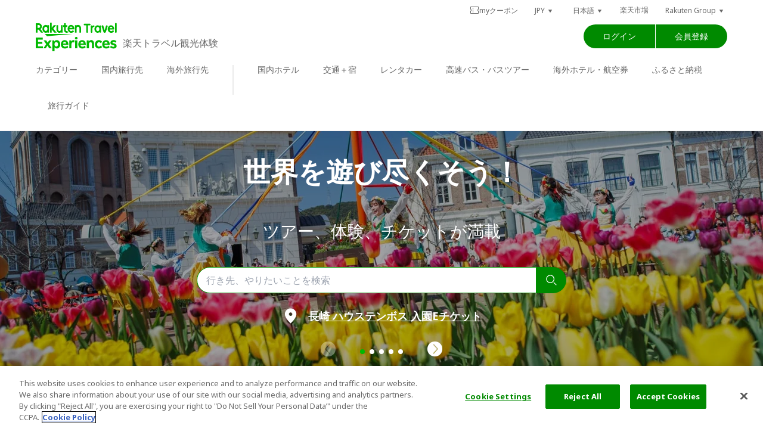

--- FILE ---
content_type: text/html; charset=utf-8
request_url: https://experiences.travel.rakuten.co.jp/?acode=zekkeiin
body_size: 118538
content:
<!doctype html>
<html class="wf-inactive" data-n-head-ssr prefix="og:http://ogp.me/ns#fb:http://ogp.me/ns/fb#website:http://ogp.me/ns/website#" lang="ja" data-n-head="%7B%22prefix%22:%7B%22ssr%22:%22og:http://ogp.me/ns#fb:http://ogp.me/ns/fb#website:http://ogp.me/ns/website#%22%7D,%22lang%22:%7B%22ssr%22:%22ja%22%7D%7D">

<head >
  
  <script type="text/javascript" src="https://cdn.cookielaw.org/consent/67741b58-4b7c-4810-a8db-4a7d8f0d63fd/OtAutoBlock.js"></script>
  <script src="https://cdn.cookielaw.org/scripttemplates/otSDKStub.js" type="text/javascript" charset="UTF-8" data-domain-script="67741b58-4b7c-4810-a8db-4a7d8f0d63fd"></script>
  <script type="text/javascript">function OptanonWrapper(){}</script>
  
  
  <script type="text/javascript">window.NREUM||(NREUM={}),NREUM.init={distributed_tracing:{enabled:!0},privacy:{cookies_enabled:!0},ajax:{deny_list:["bam.nr-data.net"]}},window.NREUM||(NREUM={}),__nr_require=function(t,e,n){function r(n){if(!e[n]){var o=e[n]={exports:{}};t[n][0].call(o.exports,(function(e){return r(t[n][1][e]||e)}),o,o.exports)}return e[n].exports}if("function"==typeof __nr_require)return __nr_require;for(var o=0;o<n.length;o++)r(n[o]);return r}({1:[function(t,e,n){function r(t){try{s.console&&console.log(t)}catch(t){}}var o,i=t("ee"),a=t(31),s={};try{o=localStorage.getItem("__nr_flags").split(","),console&&"function"==typeof console.log&&(s.console=!0,-1!==o.indexOf("dev")&&(s.dev=!0),-1!==o.indexOf("nr_dev")&&(s.nrDev=!0))}catch(t){}s.nrDev&&i.on("internal-error",(function(t){r(t.stack)})),s.dev&&i.on("fn-err",(function(t,e,n){r(n.stack)})),s.dev&&(r("NR AGENT IN DEVELOPMENT MODE"),r("flags: "+a(s,(function(t,e){return t})).join(", ")))},{}],2:[function(t,e,n){function r(t,e,n){this.message=t||"Uncaught error with no additional information",this.sourceURL=e,this.line=n}function o(t,e){var n=e?null:c.now();i("err",[t,n])}var i=t("handle"),a=t(32),s=t("ee"),c=t("loader"),f=t("gos"),u=window.onerror,d=!1,l="nr@seenError";if(!c.disabled){var p=0;c.features.err=!0,t(1),window.onerror=function(t,e,n,s,f){try{p?p-=1:o(f||new r(t,e,n),!0)}catch(t){try{i("ierr",[t,c.now(),!0])}catch(t){}}return"function"==typeof u&&u.apply(this,a(arguments))};try{throw new Error}catch(e){"stack"in e&&(t(14),t(13),"addEventListener"in window&&t(7),c.xhrWrappable&&t(15),d=!0)}s.on("fn-start",(function(t,e,n){d&&(p+=1)})),s.on("fn-err",(function(t,e,n){d&&!n[l]&&(f(n,l,(function(){return!0})),this.thrown=!0,o(n))})),s.on("fn-end",(function(){d&&!this.thrown&&p>0&&(p-=1)})),s.on("internal-error",(function(t){i("ierr",[t,c.now(),!0])}))}},{}],3:[function(t,e,n){var r=t("loader");r.disabled||(r.features.ins=!0)},{}],4:[function(t,e,n){function r(){L++,U=g.hash,this[u]=y.now()}function o(){L--,g.hash!==U&&i(0,!0);var t=y.now();this[h]=~~this[h]+t-this[u],this[d]=t}function i(t,e){E.emit("newURL",[""+g,e])}function a(t,e){t.on(e,(function(){this[e]=y.now()}))}var s="-start",c="-end",f="-body",u="fn"+s,d="fn"+c,l="cb"+s,p="cb"+c,h="jsTime",m="fetch",v="addEventListener",w=window,g=w.location,y=t("loader");if(w[v]&&y.xhrWrappable&&!y.disabled){var x=t(11),b=t(12),E=t(9),R=t(7),N=t(14),T=t(8),O=t(15),M=t(10),S=t("ee"),P=S.get("tracer"),C=t(23);t(17),y.features.spa=!0;var U,L=0;S.on(u,r),b.on(l,r),M.on(l,r),S.on(d,o),b.on(p,o),M.on(p,o),S.buffer([u,d,"xhr-resolved"]),R.buffer([u]),N.buffer(["setTimeout"+c,"clearTimeout"+s,u]),O.buffer([u,"new-xhr","send-xhr"+s]),T.buffer([m+s,m+"-done",m+f+s,m+f+c]),E.buffer(["newURL"]),x.buffer([u]),b.buffer(["propagate",l,p,"executor-err","resolve"+s]),P.buffer([u,"no-"+u]),M.buffer(["new-jsonp","cb-start","jsonp-error","jsonp-end"]),a(T,m+s),a(T,m+"-done"),a(M,"new-jsonp"),a(M,"jsonp-end"),a(M,"cb-start"),E.on("pushState-end",i),E.on("replaceState-end",i),w[v]("hashchange",i,C(!0)),w[v]("load",i,C(!0)),w[v]("popstate",(function(){i(0,L>1)}),C(!0))}},{}],5:[function(t,e,n){function r(t){if(a(m,[window.performance.getEntriesByType(v)]),window.performance["c"+d])try{window.performance[p](h,r,!1)}catch(t){}else try{window.performance[p]("webkit"+h,r,!1)}catch(t){}}function o(t){}if(window.performance&&window.performance.timing&&window.performance.getEntriesByType){var i=t("ee"),a=t("handle"),s=t(14),c=t(13),f=t(6),u=t(23),d="learResourceTimings",l="addEventListener",p="removeEventListener",h="resourcetimingbufferfull",m="bstResource",v="resource",w="-start",g="-end",y="fn"+w,x="fn"+g,b="bstTimer",E="pushState",R=t("loader");if(!R.disabled){R.features.stn=!0,t(9),"addEventListener"in window&&t(7);var N=NREUM.o.EV;i.on(y,(function(t,e){t[0]instanceof N&&(this.bstStart=R.now())})),i.on(x,(function(t,e){var n=t[0];n instanceof N&&a("bst",[n,e,this.bstStart,R.now()])})),s.on(y,(function(t,e,n){this.bstStart=R.now(),this.bstType=n})),s.on(x,(function(t,e){a(b,[e,this.bstStart,R.now(),this.bstType])})),c.on(y,(function(){this.bstStart=R.now()})),c.on(x,(function(t,e){a(b,[e,this.bstStart,R.now(),"requestAnimationFrame"])})),i.on(E+w,(function(t){this.time=R.now(),this.startPath=location.pathname+location.hash})),i.on(E+g,(function(t){a("bstHist",[location.pathname+location.hash,this.startPath,this.time])})),f()?(a(m,[window.performance.getEntriesByType("resource")]),function(){var t=new PerformanceObserver((function(t,e){var n=t.getEntries();a(m,[n])}));try{t.observe({entryTypes:["resource"]})}catch(t){}}()):l in window.performance&&(window.performance["c"+d]?window.performance[l](h,r,u(!1)):window.performance[l]("webkit"+h,r,u(!1))),document[l]("scroll",o,u(!1)),document[l]("keypress",o,u(!1)),document[l]("click",o,u(!1))}}},{}],6:[function(t,e,n){e.exports=function(){return"PerformanceObserver"in window&&"function"==typeof window.PerformanceObserver}},{}],7:[function(t,e,n){function r(t){for(var e=t;e&&!e.hasOwnProperty(u);)e=Object.getPrototypeOf(e);e&&o(e)}function o(t){s.inPlace(t,[u,d],"-",i)}function i(t,e){return t[1]}var a=t("ee").get("events"),s=t("wrap-function")(a,!0),c=t("gos"),f=XMLHttpRequest,u="addEventListener",d="removeEventListener";e.exports=a,"getPrototypeOf"in Object?(r(document),r(window),r(f.prototype)):f.prototype.hasOwnProperty(u)&&(o(window),o(f.prototype)),a.on(u+"-start",(function(t,e){var n=t[1];if(null!==n&&("function"==typeof n||"object"==typeof n)){var r=c(n,"nr@wrapped",(function(){var t={object:function(){if("function"==typeof n.handleEvent)return n.handleEvent.apply(n,arguments)},function:n}[typeof n];return t?s(t,"fn-",null,t.name||"anonymous"):n}));this.wrapped=t[1]=r}})),a.on(d+"-start",(function(t){t[1]=this.wrapped||t[1]}))},{}],8:[function(t,e,n){function r(t,e,n){var r=t[e];"function"==typeof r&&(t[e]=function(){var t,e=i(arguments),a={};o.emit(n+"before-start",[e],a),a[h]&&a[h].dt&&(t=a[h].dt);var s=r.apply(this,e);return o.emit(n+"start",[e,t],s),s.then((function(t){return o.emit(n+"end",[null,t],s),t}),(function(t){throw o.emit(n+"end",[t],s),t}))})}var o=t("ee").get("fetch"),i=t(32),a=t(31);e.exports=o;var s=window,c="fetch-",f=c+"body-",u=s.Request,d=s.Response,l=s.fetch,p="prototype",h="nr@context";u&&d&&l&&(a(["arrayBuffer","blob","json","text","formData"],(function(t,e){r(u[p],e,f),r(d[p],e,f)})),r(s,"fetch",c),o.on(c+"end",(function(t,e){var n=this;if(e){var r=e.headers.get("content-length");null!==r&&(n.rxSize=r),o.emit(c+"done",[null,e],n)}else o.emit(c+"done",[t],n)})))},{}],9:[function(t,e,n){var r=t("ee").get("history"),o=t("wrap-function")(r);e.exports=r;var i=window.history&&window.history.constructor&&window.history.constructor.prototype,a=window.history;i&&i.pushState&&i.replaceState&&(a=i),o.inPlace(a,["pushState","replaceState"],"-")},{}],10:[function(t,e,n){function r(t){var e=t.match(f);return e?e[1]:null}function o(t,e){var n=t.match(d),r=n[1],i=n[3];return i?o(i,e[r]):e[r]}function i(t){var e=t.match(u);return e&&e.length>=3?{key:e[2],parent:o(e[1],window)}:{key:t,parent:window}}var a=t(23),s=t("ee").get("jsonp"),c=t("wrap-function")(s);if(e.exports=s,"addEventListener"in window){var f=/[?&](?:callback|cb)=([^&#]+)/,u=/(.*)\.([^.]+)/,d=/^(\w+)(\.|$)(.*)$/,l=["appendChild","insertBefore","replaceChild"];Node&&Node.prototype&&Node.prototype.appendChild?c.inPlace(Node.prototype,l,"dom-"):(c.inPlace(HTMLElement.prototype,l,"dom-"),c.inPlace(HTMLHeadElement.prototype,l,"dom-"),c.inPlace(HTMLBodyElement.prototype,l,"dom-")),s.on("dom-start",(function(t){!function(t){function e(){s.emit("jsonp-end",[],u),t.removeEventListener("load",e,a(!1)),t.removeEventListener("error",n,a(!1))}function n(){s.emit("jsonp-error",[],u),s.emit("jsonp-end",[],u),t.removeEventListener("load",e,a(!1)),t.removeEventListener("error",n,a(!1))}if(t&&"string"==typeof t.nodeName&&"script"===t.nodeName.toLowerCase()&&"function"==typeof t.addEventListener){var o=r(t.src);if(o){var f=i(o);if("function"==typeof f.parent[f.key]){var u={};c.inPlace(f.parent,[f.key],"cb-",u),t.addEventListener("load",e,a(!1)),t.addEventListener("error",n,a(!1)),s.emit("new-jsonp",[t.src],u)}}}}(t[0])}))}},{}],11:[function(t,e,n){var r=t("ee").get("mutation"),o=t("wrap-function")(r),i=NREUM.o.MO;e.exports=r,i&&(window.MutationObserver=function(t){return this instanceof i?new i(o(t,"fn-")):i.apply(this,arguments)},MutationObserver.prototype=i.prototype)},{}],12:[function(t,e,n){function r(t){var e=i.context(),n=s(t,"executor-",e,null,!1),r=new f(n);return i.context(r).getCtx=function(){return e},r}var o=t("wrap-function"),i=t("ee").get("promise"),a=t("ee").getOrSetContext,s=o(i),c=t(31),f=NREUM.o.PR;e.exports=i,f&&(window.Promise=r,["all","race"].forEach((function(t){var e=f[t];f[t]=function(n){function r(t){return function(){i.emit("propagate",[null,!o],a,!1,!1),o=o||!t}}var o=!1;c(n,(function(e,n){Promise.resolve(n).then(r("all"===t),r(!1))}));var a=e.apply(f,arguments),s=f.resolve(a);return s}})),["resolve","reject"].forEach((function(t){var e=f[t];f[t]=function(t){var n=e.apply(f,arguments);return t!==n&&i.emit("propagate",[t,!0],n,!1,!1),n}})),f.prototype.catch=function(t){return this.then(null,t)},f.prototype=Object.create(f.prototype,{constructor:{value:r}}),c(Object.getOwnPropertyNames(f),(function(t,e){try{r[e]=f[e]}catch(t){}})),o.wrapInPlace(f.prototype,"then",(function(t){return function(){var e=this,n=o.argsToArray.apply(this,arguments),r=a(e);r.promise=e,n[0]=s(n[0],"cb-",r,null,!1),n[1]=s(n[1],"cb-",r,null,!1);var c=t.apply(this,n);return r.nextPromise=c,i.emit("propagate",[e,!0],c,!1,!1),c}})),i.on("executor-start",(function(t){t[0]=s(t[0],"resolve-",this,null,!1),t[1]=s(t[1],"resolve-",this,null,!1)})),i.on("executor-err",(function(t,e,n){t[1](n)})),i.on("cb-end",(function(t,e,n){i.emit("propagate",[n,!0],this.nextPromise,!1,!1)})),i.on("propagate",(function(t,e,n){this.getCtx&&!e||(this.getCtx=function(){if(t instanceof Promise)var e=i.context(t);return e&&e.getCtx?e.getCtx():this})})),r.toString=function(){return""+f})},{}],13:[function(t,e,n){var r=t("ee").get("raf"),o=t("wrap-function")(r),i="equestAnimationFrame";e.exports=r,o.inPlace(window,["r"+i,"mozR"+i,"webkitR"+i,"msR"+i],"raf-"),r.on("raf-start",(function(t){t[0]=o(t[0],"fn-")}))},{}],14:[function(t,e,n){var r=t("ee").get("timer"),o=t("wrap-function")(r),i="setTimeout",a="setInterval",s="clearTimeout",c="-start";e.exports=r,o.inPlace(window,[i,"setImmediate"],i+"-"),o.inPlace(window,[a],a+"-"),o.inPlace(window,[s,"clearImmediate"],s+"-"),r.on(a+c,(function(t,e,n){t[0]=o(t[0],"fn-",null,n)})),r.on(i+c,(function(t,e,n){this.method=n,this.timerDuration=isNaN(t[1])?0:+t[1],t[0]=o(t[0],"fn-",this,n)}))},{}],15:[function(t,e,n){function r(t,e){f.inPlace(e,["onreadystatechange"],"fn-",a)}function o(){var t=this,e=c.context(t);t.readyState>3&&!e.resolved&&(e.resolved=!0,c.emit("xhr-resolved",[],t)),f.inPlace(t,w,"fn-",a)}function i(){for(var t=0;t<g.length;t++)r(0,g[t]);g.length&&(g=[])}function a(t,e){return e}t(7);var s=t("ee"),c=s.get("xhr"),f=t("wrap-function")(c),u=t(23),d=NREUM.o,l=d.XHR,p=d.MO,h=d.PR,m=d.SI,v="readystatechange",w=["onload","onerror","onabort","onloadstart","onloadend","onprogress","ontimeout"],g=[];e.exports=c;var y=window.XMLHttpRequest=function(t){var e=new l(t);try{c.emit("new-xhr",[e],e),e.addEventListener(v,o,u(!1))}catch(t){try{c.emit("internal-error",[t])}catch(t){}}return e};if(function(t,e){for(var n in t)e[n]=t[n]}(l,y),y.prototype=l.prototype,f.inPlace(y.prototype,["open","send"],"-xhr-",a),c.on("send-xhr-start",(function(t,e){r(0,e),function(t){g.push(t),p&&(x?x.then(i):m?m(i):(b=-b,E.data=b))}(e)})),c.on("open-xhr-start",r),p){var x=h&&h.resolve();if(!m&&!h){var b=1,E=document.createTextNode(b);new p(i).observe(E,{characterData:!0})}}else s.on("fn-end",(function(t){t[0]&&t[0].type===v||i()}))},{}],16:[function(t,e,n){function r(t){return"init"in NREUM&&"distributed_tracing"in NREUM.init&&!!NREUM.init.distributed_tracing.enabled&&o(t)}function o(t){var e=!1,n={};if("init"in NREUM&&"distributed_tracing"in NREUM.init&&(n=NREUM.init.distributed_tracing),t.sameOrigin)e=!0;else if(n.allowed_origins instanceof Array)for(var r=0;r<n.allowed_origins.length;r++){var o=a(n.allowed_origins[r]);if(t.hostname===o.hostname&&t.protocol===o.protocol&&t.port===o.port){e=!0;break}}return e}var i=t(28),a=t(18);e.exports={generateTracePayload:function(t){if(!r(t))return null;var e=window.NREUM;if(!e.loader_config)return null;var n=(e.loader_config.accountID||"").toString()||null,a=(e.loader_config.agentID||"").toString()||null,s=(e.loader_config.trustKey||"").toString()||null;if(!n||!a)return null;var c=i.generateSpanId(),f=i.generateTraceId(),u=Date.now(),d={spanId:c,traceId:f,timestamp:u};return(t.sameOrigin||o(t)&&"init"in NREUM&&"distributed_tracing"in NREUM.init&&!!NREUM.init.distributed_tracing.cors_use_tracecontext_headers)&&(d.traceContextParentHeader=function(t,e){return"00-"+e+"-"+t+"-01"}(c,f),d.traceContextStateHeader=function(t,e,n,r,o){return o+"@nr=0-1-"+n+"-"+r+"-"+t+"----"+e}(c,u,n,a,s)),(t.sameOrigin&&!("init"in NREUM&&"distributed_tracing"in NREUM.init&&NREUM.init.distributed_tracing.exclude_newrelic_header)||!t.sameOrigin&&o(t)&&"init"in NREUM&&"distributed_tracing"in NREUM.init&&!1!==NREUM.init.distributed_tracing.cors_use_newrelic_header)&&(d.newrelicHeader=function(t,e,n,r,o,i){if(!("btoa"in window)||"function"!=typeof window.btoa)return null;var a={v:[0,1],d:{ty:"Browser",ac:r,ap:o,id:t,tr:e,ti:n}};return i&&r!==i&&(a.d.tk=i),btoa(JSON.stringify(a))}(c,f,u,n,a,s)),d},shouldGenerateTrace:r}},{}],17:[function(t,e,n){function r(t){var e=this.params,n=this.metrics;if(!this.ended){this.ended=!0;for(var r=0;r<l;r++)t.removeEventListener(d[r],this.listener,!1);return e.protocol&&"data"===e.protocol?void g("Ajax/DataUrl/Excluded"):void(e.aborted||(n.duration=a.now()-this.startTime,this.loadCaptureCalled||4!==t.readyState?null==e.status&&(e.status=0):i(this,t),n.cbTime=this.cbTime,s("xhr",[e,n,this.startTime,this.endTime,"xhr"],this)))}}function o(t,e){var n=c(e),r=t.params;r.hostname=n.hostname,r.port=n.port,r.protocol=n.protocol,r.host=n.hostname+":"+n.port,r.pathname=n.pathname,t.parsedOrigin=n,t.sameOrigin=n.sameOrigin}function i(t,e){t.params.status=e.status;var n=v(e,t.lastSize);if(n&&(t.metrics.rxSize=n),t.sameOrigin){var r=e.getResponseHeader("X-NewRelic-App-Data");r&&(t.params.cat=r.split(", ").pop())}t.loadCaptureCalled=!0}var a=t("loader");if(a.xhrWrappable&&!a.disabled){var s=t("handle"),c=t(18),f=t(16).generateTracePayload,u=t("ee"),d=["load","error","abort","timeout"],l=d.length,p=t("id"),h=t(24),m=t(22),v=t(19),w=t(23),g=t(25).recordSupportability,y=NREUM.o.REQ,x=window.XMLHttpRequest;a.features.xhr=!0,t(15),t(8),u.on("new-xhr",(function(t){var e=this;e.totalCbs=0,e.called=0,e.cbTime=0,e.end=r,e.ended=!1,e.xhrGuids={},e.lastSize=null,e.loadCaptureCalled=!1,e.params=this.params||{},e.metrics=this.metrics||{},t.addEventListener("load",(function(n){i(e,t)}),w(!1)),h&&(h>34||h<10)||t.addEventListener("progress",(function(t){e.lastSize=t.loaded}),w(!1))})),u.on("open-xhr-start",(function(t){this.params={method:t[0]},o(this,t[1]),this.metrics={}})),u.on("open-xhr-end",(function(t,e){"loader_config"in NREUM&&"xpid"in NREUM.loader_config&&this.sameOrigin&&e.setRequestHeader("X-NewRelic-ID",NREUM.loader_config.xpid);var n=f(this.parsedOrigin);if(n){var r=!1;n.newrelicHeader&&(e.setRequestHeader("newrelic",n.newrelicHeader),r=!0),n.traceContextParentHeader&&(e.setRequestHeader("traceparent",n.traceContextParentHeader),n.traceContextStateHeader&&e.setRequestHeader("tracestate",n.traceContextStateHeader),r=!0),r&&(this.dt=n)}})),u.on("send-xhr-start",(function(t,e){var n=this.metrics,r=t[0],o=this;if(n&&r){var i=m(r);i&&(n.txSize=i)}this.startTime=a.now(),this.listener=function(t){try{"abort"!==t.type||o.loadCaptureCalled||(o.params.aborted=!0),("load"!==t.type||o.called===o.totalCbs&&(o.onloadCalled||"function"!=typeof e.onload))&&o.end(e)}catch(t){try{u.emit("internal-error",[t])}catch(t){}}};for(var s=0;s<l;s++)e.addEventListener(d[s],this.listener,w(!1))})),u.on("xhr-cb-time",(function(t,e,n){this.cbTime+=t,e?this.onloadCalled=!0:this.called+=1,this.called!==this.totalCbs||!this.onloadCalled&&"function"==typeof n.onload||this.end(n)})),u.on("xhr-load-added",(function(t,e){var n=""+p(t)+!!e;this.xhrGuids&&!this.xhrGuids[n]&&(this.xhrGuids[n]=!0,this.totalCbs+=1)})),u.on("xhr-load-removed",(function(t,e){var n=""+p(t)+!!e;this.xhrGuids&&this.xhrGuids[n]&&(delete this.xhrGuids[n],this.totalCbs-=1)})),u.on("xhr-resolved",(function(){this.endTime=a.now()})),u.on("addEventListener-end",(function(t,e){e instanceof x&&"load"===t[0]&&u.emit("xhr-load-added",[t[1],t[2]],e)})),u.on("removeEventListener-end",(function(t,e){e instanceof x&&"load"===t[0]&&u.emit("xhr-load-removed",[t[1],t[2]],e)})),u.on("fn-start",(function(t,e,n){e instanceof x&&("onload"===n&&(this.onload=!0),("load"===(t[0]&&t[0].type)||this.onload)&&(this.xhrCbStart=a.now()))})),u.on("fn-end",(function(t,e){this.xhrCbStart&&u.emit("xhr-cb-time",[a.now()-this.xhrCbStart,this.onload,e],e)})),u.on("fetch-before-start",(function(t){function e(t,e){var n=!1;return e.newrelicHeader&&(t.set("newrelic",e.newrelicHeader),n=!0),e.traceContextParentHeader&&(t.set("traceparent",e.traceContextParentHeader),e.traceContextStateHeader&&t.set("tracestate",e.traceContextStateHeader),n=!0),n}var n,r=t[1]||{};"string"==typeof t[0]?n=t[0]:t[0]&&t[0].url?n=t[0].url:window.URL&&t[0]&&t[0]instanceof URL&&(n=t[0].href),n&&(this.parsedOrigin=c(n),this.sameOrigin=this.parsedOrigin.sameOrigin);var o=f(this.parsedOrigin);if(o&&(o.newrelicHeader||o.traceContextParentHeader))if("string"==typeof t[0]||window.URL&&t[0]&&t[0]instanceof URL){var i={};for(var a in r)i[a]=r[a];i.headers=new Headers(r.headers||{}),e(i.headers,o)&&(this.dt=o),t.length>1?t[1]=i:t.push(i)}else t[0]&&t[0].headers&&e(t[0].headers,o)&&(this.dt=o)})),u.on("fetch-start",(function(t,e){this.params={},this.metrics={},this.startTime=a.now(),this.dt=e,t.length>=1&&(this.target=t[0]),t.length>=2&&(this.opts=t[1]);var n,r=this.opts||{},i=this.target;if("string"==typeof i?n=i:"object"==typeof i&&i instanceof y?n=i.url:window.URL&&"object"==typeof i&&i instanceof URL&&(n=i.href),o(this,n),"data"!==this.params.protocol){var s=(""+(i&&i instanceof y&&i.method||r.method||"GET")).toUpperCase();this.params.method=s,this.txSize=m(r.body)||0}})),u.on("fetch-done",(function(t,e){if(this.endTime=a.now(),this.params||(this.params={}),"data"!==this.params.protocol){var n;this.params.status=e?e.status:0,"string"==typeof this.rxSize&&this.rxSize.length>0&&(n=+this.rxSize);var r={txSize:this.txSize,rxSize:n,duration:a.now()-this.startTime};s("xhr",[this.params,r,this.startTime,this.endTime,"fetch"],this)}else g("Ajax/DataUrl/Excluded")}))}},{}],18:[function(t,e,n){var r={};e.exports=function(t){if(t in r)return r[t];if(0===(t||"").indexOf("data:"))return{protocol:"data"};var e=document.createElement("a"),n=window.location,o={};e.href=t,o.port=e.port;var i=e.href.split("://");!o.port&&i[1]&&(o.port=i[1].split("/")[0].split("@").pop().split(":")[1]),o.port&&"0"!==o.port||(o.port="https"===i[0]?"443":"80"),o.hostname=e.hostname||n.hostname,o.pathname=e.pathname,o.protocol=i[0],"/"!==o.pathname.charAt(0)&&(o.pathname="/"+o.pathname);var a=!e.protocol||":"===e.protocol||e.protocol===n.protocol,s=e.hostname===document.domain&&e.port===n.port;return o.sameOrigin=a&&(!e.hostname||s),"/"===o.pathname&&(r[t]=o),o}},{}],19:[function(t,e,n){var r=t(22);e.exports=function(t,e){var n=t.responseType;return"json"===n&&null!==e?e:"arraybuffer"===n||"blob"===n||"json"===n?r(t.response):"text"===n||""===n||void 0===n?r(t.responseText):void 0}},{}],20:[function(t,e,n){function r(){}function o(t,e,n,r){return function(){return u.recordSupportability("API/"+e+"/called"),i(t+e,[f.now()].concat(s(arguments)),n?null:this,r),n?void 0:this}}var i=t("handle"),a=t(31),s=t(32),c=t("ee").get("tracer"),f=t("loader"),u=t(25),d=NREUM;void 0===window.newrelic&&(newrelic=d);var l="api-",p=l+"ixn-";a(["setPageViewName","setCustomAttribute","setErrorHandler","finished","addToTrace","inlineHit","addRelease"],(function(t,e){d[e]=o(l,e,!0,"api")})),d.addPageAction=o(l,"addPageAction",!0),d.setCurrentRouteName=o(l,"routeName",!0),e.exports=newrelic,d.interaction=function(){return(new r).get()};var h=r.prototype={createTracer:function(t,e){var n={},r=this,o="function"==typeof e;return i(p+"tracer",[f.now(),t,n],r),function(){if(c.emit((o?"":"no-")+"fn-start",[f.now(),r,o],n),o)try{return e.apply(this,arguments)}catch(t){throw c.emit("fn-err",[arguments,this,t],n),t}finally{c.emit("fn-end",[f.now()],n)}}}};a("actionText,setName,setAttribute,save,ignore,onEnd,getContext,end,get".split(","),(function(t,e){h[e]=o(p,e)})),newrelic.noticeError=function(t,e){"string"==typeof t&&(t=new Error(t)),u.recordSupportability("API/noticeError/called"),i("err",[t,f.now(),!1,e])}},{}],21:[function(t,e,n){e.exports={getConfiguration:function(t){if(NREUM.init){for(var e=NREUM.init,n=t.split("."),r=0;r<n.length-1;r++)if("object"!=typeof(e=e[n[r]]))return;return e[n[n.length-1]]}}}},{}],22:[function(t,e,n){e.exports=function(t){if("string"==typeof t&&t.length)return t.length;if("object"==typeof t){if("undefined"!=typeof ArrayBuffer&&t instanceof ArrayBuffer&&t.byteLength)return t.byteLength;if("undefined"!=typeof Blob&&t instanceof Blob&&t.size)return t.size;if(!("undefined"!=typeof FormData&&t instanceof FormData))try{return JSON.stringify(t).length}catch(t){return}}}},{}],23:[function(t,e,n){var r=!1;try{var o=Object.defineProperty({},"passive",{get:function(){r=!0}});window.addEventListener("testPassive",null,o),window.removeEventListener("testPassive",null,o)}catch(t){}e.exports=function(t){return r?{passive:!0,capture:!!t}:!!t}},{}],24:[function(t,e,n){var r=0,o=navigator.userAgent.match(/Firefox[\/\s](\d+\.\d+)/);o&&(r=+o[1]),e.exports=r},{}],25:[function(t,e,n){var r=t("handle"),o="sm",i="cm";e.exports={constants:{SUPPORTABILITY_METRIC:o,CUSTOM_METRIC:i},recordSupportability:function(t,e){var n=[o,t,{name:t},e];return r("storeMetric",n,null,"api"),n},recordCustom:function(t,e){var n=[i,t,{name:t},e];return r("storeEventMetrics",n,null,"api"),n}}},{}],26:[function(t,e,n){var r=(new Date).getTime(),o=r,i=t(33);e.exports=function(){return i.exists&&performance.now?Math.round(performance.now()):(r=Math.max((new Date).getTime(),r))-o},e.exports.offset=o,e.exports.getLastTimestamp=function(){return r}},{}],27:[function(t,e,n){function r(t){var e=navigator.connection||navigator.mozConnection||navigator.webkitConnection;if(e)return e.type&&(t["net-type"]=e.type),e.effectiveType&&(t["net-etype"]=e.effectiveType),e.rtt&&(t["net-rtt"]=e.rtt),e.downlink&&(t["net-dlink"]=e.downlink),t}function o(t){if(t instanceof p&&!h){var e=Math.round(t.timeStamp),n={type:t.type};r(n),e<=u.now()?n.fid=u.now()-e:e>u.offset&&e<=Date.now()?(e-=u.offset,n.fid=u.now()-e):e=u.now(),h=!0,f("timing",["fi",e,n])}}if(!("init"in NREUM&&"page_view_timing"in NREUM.init&&"enabled"in NREUM.init.page_view_timing&&!1===NREUM.init.page_view_timing.enabled)){var i,a,s,c,f=t("handle"),u=t("loader"),d=t(30),l=t(23),p=NREUM.o.EV;if("PerformanceObserver"in window&&"function"==typeof window.PerformanceObserver){a=new PerformanceObserver((function(t,e){t.getEntries().forEach((function(t){"first-paint"===t.name?f("timing",["fp",Math.floor(t.startTime)]):"first-contentful-paint"===t.name&&f("timing",["fcp",Math.floor(t.startTime)])}))}));try{a.observe({entryTypes:["paint"]})}catch(t){}s=new PerformanceObserver((function(t,e){var n=t.getEntries();if(n.length>0){var o=n[n.length-1];if(i&&i<o.startTime)return;var a=[o],s=r({});s&&a.push(s),f("lcp",a)}}));try{s.observe({entryTypes:["largest-contentful-paint"]})}catch(t){}c=new PerformanceObserver((function(t){t.getEntries().forEach((function(t){t.hadRecentInput||f("cls",[t])}))}));try{c.observe({type:"layout-shift",buffered:!0})}catch(t){}}if("addEventListener"in document){var h=!1;["click","keydown","mousedown","pointerdown","touchstart"].forEach((function(t){document.addEventListener(t,o,l(!1))}))}d((function(t){"hidden"===t&&(i=u.now(),f("pageHide",[i]))}))}},{}],28:[function(t,e,n){function r(t){var e=null,n=0,r=window.crypto||window.msCrypto;r&&r.getRandomValues&&Uint8Array&&(e=r.getRandomValues(new Uint8Array(t)));for(var o=[],i=0;i<t;i++)o.push((e?15&e[n++]:16*Math.random()|0).toString(16));return o.join("")}e.exports={generateUuid:function(){function t(){return e?15&e[n++]:16*Math.random()|0}var e=null,n=0,r=window.crypto||window.msCrypto;r&&r.getRandomValues&&(e=r.getRandomValues(new Uint8Array(31)));for(var o,i="xxxxxxxx-xxxx-4xxx-yxxx-xxxxxxxxxxxx",a="",s=0;s<i.length;s++)"x"===(o=i[s])?a+=t().toString(16):"y"===o?a+=(o=3&t()|8).toString(16):a+=o;return a},generateSpanId:function(){return r(16)},generateTraceId:function(){return r(32)}}},{}],29:[function(t,e,n){var r=null,o=null;if(navigator.userAgent){var i=navigator.userAgent,a=i.match(/Version\/(\S+)\s+Safari/);a&&-1===i.indexOf("Chrome")&&-1===i.indexOf("Chromium")&&(r="Safari",o=a[1])}e.exports={agent:r,version:o,match:function(t,e){if(!r)return!1;if(t!==r)return!1;if(!e)return!0;if(!o)return!1;for(var n=o.split("."),i=e.split("."),a=0;a<i.length;a++)if(i[a]!==n[a])return!1;return!0}}},{}],30:[function(t,e,n){var r,o,i,a=t(23);e.exports=function(t){"addEventListener"in document&&o&&document.addEventListener(o,(function(){t(i&&document[i]?document[i]:document[r]?"hidden":"visible")}),a(!1))},void 0!==document.hidden?(r="hidden",o="visibilitychange",i="visibilityState"):void 0!==document.msHidden?(r="msHidden",o="msvisibilitychange"):void 0!==document.webkitHidden&&(r="webkitHidden",o="webkitvisibilitychange",i="webkitVisibilityState")},{}],31:[function(t,e,n){var r=Object.prototype.hasOwnProperty;e.exports=function(t,e){var n=[],o="",i=0;for(o in t)r.call(t,o)&&(n[i]=e(o,t[o]),i+=1);return n}},{}],32:[function(t,e,n){e.exports=function(t,e,n){e||(e=0),void 0===n&&(n=t?t.length:0);for(var r=-1,o=n-e||0,i=Array(o<0?0:o);++r<o;)i[r]=t[e+r];return i}},{}],33:[function(t,e,n){e.exports={exists:void 0!==window.performance&&window.performance.timing&&void 0!==window.performance.timing.navigationStart}},{}],ee:[function(t,e,n){function r(){}function o(){return new r}function i(){(f.api||f.feature)&&(d.aborted=!0,f=d.backlog={})}var a="nr@context",s=t("gos"),c=t(31),f={},u={},d=e.exports=function t(e){function n(t){return t&&t instanceof r?t:t?s(t,a,o):o()}function l(t,r,o,i,a){if(!1!==a&&(a=!0),!d.aborted||i){e&&a&&e(t,r,o);for(var s=n(o),c=h(t),u=c.length,l=0;l<u;l++)c[l].apply(s,r);var p=f[v[t]];return p&&p.push([w,t,r,s]),s}}function p(t,e){m[t]=h(t).concat(e)}function h(t){return m[t]||[]}var m={},v={},w={on:p,addEventListener:p,removeEventListener:function(t,e){var n=m[t];if(n)for(var r=0;r<n.length;r++)n[r]===e&&n.splice(r,1)},emit:l,get:function(e){return u[e]=u[e]||t(l)},listeners:h,context:n,buffer:function(t,e){d.aborted||c(t,(function(t,n){e=e||"feature",v[n]=e,e in f||(f[e]=[])}))},abort:i,aborted:!1};return w}();e.exports.getOrSetContext=function(t){return s(t,a,o)},d.backlog=f},{}],gos:[function(t,e,n){var r=Object.prototype.hasOwnProperty;e.exports=function(t,e,n){if(r.call(t,e))return t[e];var o=n();if(Object.defineProperty&&Object.keys)try{return Object.defineProperty(t,e,{value:o,writable:!0,enumerable:!1}),o}catch(t){}return t[e]=o,o}},{}],handle:[function(t,e,n){function r(t,e,n,r){o.buffer([t],r),o.emit(t,e,n)}var o=t("ee").get("handle");e.exports=r,r.ee=o},{}],id:[function(t,e,n){var r=1,o="nr@id",i=t("gos");e.exports=function(t){var e=typeof t;return!t||"object"!==e&&"function"!==e?-1:t===window?0:i(t,o,(function(){return r++}))}},{}],loader:[function(t,e,n){function r(){if(!R++){var t=E.info=NREUM.info,e=h.getElementsByTagName("script")[0];if(setTimeout(c.abort,3e4),!(t&&t.licenseKey&&t.applicationID&&e))return c.abort();s(x,(function(e,n){t[e]||(t[e]=n)}));var n=i();a("mark",["onload",n+E.offset],null,"api"),a("timing",["load",n]);var r=h.createElement("script");0===t.agent.indexOf("http://")||0===t.agent.indexOf("https://")?r.src=t.agent:r.src=l+"://"+t.agent,e.parentNode.insertBefore(r,e)}}function o(){a("mark",["domContent",i()+E.offset],null,"api")}var i=t(26),a=t("handle"),s=t(31),c=t("ee"),f=t(29),u=t(21),d=t(23),l=!1===u.getConfiguration("ssl")?"http":"https",p=window,h=p.document,m="addEventListener",v="attachEvent",w=p.XMLHttpRequest,g=w&&w.prototype;NREUM.o={ST:setTimeout,SI:p.setImmediate,CT:clearTimeout,XHR:w,REQ:p.Request,EV:p.Event,PR:p.Promise,MO:p.MutationObserver};var y=""+location,x={beacon:"bam.nr-data.net",errorBeacon:"bam.nr-data.net",agent:"js-agent.newrelic.com/nr-spa-1216.min.js"},b=w&&g&&g[m]&&!/CriOS/.test(navigator.userAgent),E=e.exports={offset:i.getLastTimestamp(),now:i,origin:y,features:{},xhrWrappable:b,userAgent:f,disabled:!1};t(20),t(27),h[m]?(h[m]("DOMContentLoaded",o,d(!1)),p[m]("load",r,d(!1))):(h[v]("onreadystatechange",(function(){"complete"===h.readyState&&o()})),p[v]("onload",r)),a("mark",["firstbyte",i.getLastTimestamp()],null,"api");var R=0},{}],"wrap-function":[function(t,e,n){function r(t,e){e||(e=s);try{e.emit("internal-error",t)}catch(t){}}function o(t,e,n){if(Object.defineProperty&&Object.keys)try{return Object.keys(t).forEach((function(n){Object.defineProperty(e,n,{get:function(){return t[n]},set:function(e){return t[n]=e,e}})})),e}catch(t){r([t],n)}for(var o in t)u.call(t,o)&&(e[o]=t[o]);return e}function i(t){return!(t&&t instanceof Function&&t.apply&&!t[f])}function a(t,e){var n=e(t);return n[f]=t,o(t,n,s),n}var s=t("ee"),c=t(32),f="nr@original",u=Object.prototype.hasOwnProperty,d=!1;e.exports=function(t,e){function n(e,n,s,u,d){function l(){var o,i,f,l;try{i=this,o=c(arguments),f="function"==typeof s?s(o,i):s||{}}catch(e){r([e,"",[o,i,u],f],t)}a(n+"start",[o,i,u],f,d);try{return l=e.apply(i,o)}catch(t){throw a(n+"err",[o,i,t],f,d),t}finally{a(n+"end",[o,i,l],f,d)}}return i(e)?e:(n||(n=""),l[f]=e,o(e,l,t),l)}function a(n,o,i,a){if(!d||e){var s=d;d=!0;try{t.emit(n,o,i,e,a)}catch(e){r([e,n,o,i],t)}d=s}}return t||(t=s),n.inPlace=function(t,e,r,o,a){r||(r="");var s,c,f,u="-"===r.charAt(0);for(f=0;f<e.length;f++)i(s=t[c=e[f]])||(t[c]=n(s,u?c+r:r,o,c,a))},n.flag=f,n},e.exports.wrapFunction=a,e.exports.wrapInPlace=function(t,e,n){var r=t[e];t[e]=a(r,n)},e.exports.argsToArray=function(){for(var t=arguments.length,e=new Array(t),n=0;n<t;++n)e[n]=arguments[n];return e}},{}]},{},["loader",2,17,5,3,4]),NREUM.loader_config={accountID:"3447080",trustKey:"3447080",agentID:"594344413",licenseKey:"NRJS-6a93e1a1fb2e3cedcd9",applicationID:"594344413"},NREUM.info={beacon:"bam.nr-data.net",errorBeacon:"bam.nr-data.net",licenseKey:"NRJS-6a93e1a1fb2e3cedcd9",applicationID:"594344413",sa:1}</script>
  
  
  <!-- Google Tag Manager -->
  <script type="text/javascript" data-gtm="main">!function(e,t,a,g,n){e[g]=e[g]||[],e[g].push({"gtm.start":(new Date).getTime(),event:"gtm.js"});var r=t.getElementsByTagName(a)[0],m=t.createElement(a);m.async=!0,m.src="https://www.googletagmanager.com/gtm.js?id=GTM-N686BVM",r.parentNode.insertBefore(m,r)}(window,document,"script","dataLayer")</script>
  <!-- End Google Tag Manager -->
  
  
  <link rel="preconnect" href="https://fonts.googleapis.com">
  <link rel="preconnect" href="https://fonts.gstatic.com" crossorigin>
  <link rel="preload" href="https://fonts.googleapis.com/css2?family=Muli:ital,wght@0,300;0,400;0,600;0,700;1,300;1,400;1,600;1,700&family=Noto+Sans:wght@400;700&display=swap" as="style" onload='this.onload=null,this.rel="stylesheet"'>
 <noscript><link rel="stylesheet" href="https://fonts.googleapis.com/css2?family=Muli:ital,wght@0,300;0,400;0,600;0,700;1,300;1,400;1,600;1,700&family=Noto+Sans:wght@400;700&display=swap"></noscript>
  <meta data-n-head="ssr" charset="utf-8"><meta data-n-head="ssr" data-hid="og:image" name="og:image" property="og:image" content="https://experiences.travel.rakuten.co.jp/logo.jpg"><meta data-n-head="ssr" data-hid="og:image:width" name="og:image:width" property="og:image:width" content="600"><meta data-n-head="ssr" data-hid="og:image:height" name="og:image:height" property="og:image:height" content="600"><meta data-n-head="ssr" data-hid="og:url" name="og:url" content="https://experiences.travel.rakuten.co.jp/"><meta data-n-head="ssr" data-hid="og:type" name="og:type" content="website"><meta data-n-head="ssr" data-hid="og:locale:alternate" name="og:locale:alternate" content="ja_JP"><meta data-n-head="ssr" data-hid="og:site_name" name="og:site_name" content="楽天トラベル 観光体験"><meta data-n-head="ssr" data-hid="publisher" name="publisher" content="RTX at 2026-01-21T08:10:43.762Z"><meta data-n-head="ssr" name="viewport" content="width=device-width, initial-scale=1.0, maximum-scale=1.0, user-scalable=no"><meta data-n-head="ssr" name="format-detection" content="telephone=no"><meta data-n-head="ssr" name="description" content="「楽天トラベル 観光体験」は国内・海外の観光体験予約サイトです。テーマパークのチケットやアクティビティ、現地オプショナルツアー、空港送迎やWiFiなど。楽天会員なら楽天ポイントが貯まる＆使えます！旅行先で思い出に残る現地体験を。"><meta data-n-head="ssr" data-hid="og:title" name="og:title" content="楽天トラベル 観光体験｜国内・海外のチケット＆アクティビティ予約"><meta data-n-head="ssr" data-hid="og:description" name="og:description" content="「楽天トラベル 観光体験」は国内・海外の観光体験予約サイトです。テーマパークのチケットやアクティビティ、現地オプショナルツアー、空港送迎やWiFiなど。楽天会員なら楽天ポイントが貯まる＆使えます！旅行先で思い出に残る現地体験を。"><title>楽天トラベル 観光体験｜国内・海外のチケット＆アクティビティ予約</title><link data-n-head="ssr" rel="icon" type="image/x-icon" href="/favicon.ico"><link data-n-head="ssr" rel="apple-touch-icon-precomposed" type="image/x-icon" href="/RTX-app-logo.png"><link data-n-head="ssr" rel="canonical" href="https://experiences.travel.rakuten.co.jp/"><link data-n-head="ssr" rel="preload" as="image" href="/_ipx/s_136x48/logo.svg"><link data-n-head="ssr" rel="alternate" hrefLang="x-default" href="https://experiences.travel.rakuten.com"><link data-n-head="ssr" rel="alternate" hrefLang="en" href="https://experiences.travel.rakuten.com"><link data-n-head="ssr" rel="alternate" hrefLang="ja" href="https://experiences.travel.rakuten.co.jp"><link data-n-head="ssr" rel="alternate" hrefLang="zh-cn" href="https://experiences.travel.rakuten.com/zh-cn"><link data-n-head="ssr" rel="alternate" hrefLang="zh-tw" href="https://experiences.travel.rakuten.com/zh-tw"><link rel="preload" crossorigin="anonymous" href="/_nuxt/fc201e3.js" as="script"><link rel="preload" crossorigin="anonymous" href="/_nuxt/d73de05.js" as="script"><link rel="preload" crossorigin="anonymous" href="/_nuxt/56ddb34.js" as="script"><link rel="preload" crossorigin="anonymous" href="/_nuxt/0ef7589.js" as="script"><link rel="preload" crossorigin="anonymous" href="/_nuxt/6abb834.js" as="script"><link rel="preload" crossorigin="anonymous" href="/_nuxt/cf6f873.js" as="script"><link rel="preload" crossorigin="anonymous" href="/_nuxt/c64dfe4.js" as="script"><link rel="preload" crossorigin="anonymous" href="/_nuxt/0e370ec.js" as="script"><link rel="preload" crossorigin="anonymous" href="/_nuxt/b1f01a9.js" as="script"><link rel="preload" crossorigin="anonymous" href="/_nuxt/e394942.js" as="script"><link rel="preload" crossorigin="anonymous" href="/_nuxt/67815df.js" as="script"><link rel="preload" crossorigin="anonymous" href="/_nuxt/b9198a0.js" as="script"><link rel="preload" crossorigin="anonymous" href="/_nuxt/edd414d.js" as="script"><link rel="preload" crossorigin="anonymous" href="/_nuxt/2daa515.js" as="script"><link rel="preload" crossorigin="anonymous" href="/_nuxt/99d4144.js" as="script"><link rel="preload" crossorigin="anonymous" href="/_nuxt/3562aa7.js" as="script"><link rel="preload" crossorigin="anonymous" href="/_nuxt/fcee6ff.js" as="script"><link rel="preload" crossorigin="anonymous" href="/_nuxt/f5a222e.js" as="script"><link rel="preload" crossorigin="anonymous" href="/_nuxt/89d3b30.js" as="script"><link rel="preload" crossorigin="anonymous" href="/_nuxt/9687623.js" as="script"><link rel="preload" crossorigin="anonymous" href="/_nuxt/79ecb30.js" as="script"><link rel="preload" crossorigin="anonymous" href="/_nuxt/ae13ca3.js" as="script"><link rel="preload" crossorigin="anonymous" href="/_nuxt/b24e937.js" as="script"><link rel="preload" crossorigin="anonymous" href="/_nuxt/db1454c.js" as="script"><link rel="preload" crossorigin="anonymous" href="/_nuxt/c56867e.js" as="script"><link rel="preload" crossorigin="anonymous" href="/_nuxt/css/8be9b93.css" as="style"><link rel="preload" crossorigin="anonymous" href="/_nuxt/9da38ff.js" as="script"><link rel="preload" crossorigin="anonymous" href="/_nuxt/623c6a3.js" as="script"><link rel="preload" crossorigin="anonymous" href="/_nuxt/ddcf5f6.js" as="script"><link rel="preload" crossorigin="anonymous" href="/_nuxt/css/7737624.css" as="style"><link rel="preload" crossorigin="anonymous" href="/_nuxt/38414f9.js" as="script"><link rel="preload" crossorigin="anonymous" href="/_nuxt/css/2d6b96a.css" as="style"><link rel="preload" crossorigin="anonymous" href="/_nuxt/ba71f42.js" as="script"><link crossorigin="anonymous" rel="stylesheet" href="/_nuxt/css/8be9b93.css"><link crossorigin="anonymous" rel="stylesheet" href="/_nuxt/css/7737624.css"><link crossorigin="anonymous" rel="stylesheet" href="/_nuxt/css/2d6b96a.css">
</head>

<body >
  
  <noscript><iframe src="https://www.googletagmanager.com/ns.html?id=GTM-N686BVM" height="0" width="0" style="display:none;visibility:hidden"></iframe></noscript>
  
<!-- Measurement for SPA(Single Page Application) -->
  <input id="ratSinglePageApplicationLoad" type="hidden" name="rat" value="true">
  <script type="text/javascript" src="//r.r10s.jp/com/rat/js/rat-main.js" async></script>
  <div data-server-rendered="true" id="__nuxt"><!----><div id="__layout"><div id="app" data-v-cc3aef46><header id="main-header" class="main-header main-header-padding" data-v-7120c59b data-v-cc3aef46><!----> <nav role="navigation" aria-label="main navigation" class="nav-main" data-v-7120c59b><div class="nav-left" data-v-7120c59b><a role="button" aria-label="menu" aria-expanded="false" class="navbar-burger has-text-primary block lg:hidden" data-v-7120c59b><span aria-hidden="true" class="hamburger-bars" data-v-7120c59b></span> <span aria-hidden="true" class="hamburger-bars" data-v-7120c59b></span> <span aria-hidden="true" class="hamburger-bars" data-v-7120c59b></span> <div class="hamburger-text-box" data-v-7120c59b><div class="hamburger-text" data-v-7120c59b>メニュー
          </div></div></a> <a href="/" class="nav-item nav-link nav-logo nuxt-link-active" style="padding-left:0px;" data-v-7120c59b><h1 class="main-logo-tag" data-v-7120c59b><img src="/_ipx/s_136x48/logo.svg" width="136" height="48" alt="楽天トラベル 観光体験" class="main-logo" data-v-7120c59b></h1></a> <!----></div> <!----> <!----> <div class="nav-right block" data-v-7120c59b><div class="nav-right-block" data-v-7120c59b><div class="options-row" data-v-7120c59b><div class="options-btn language-switcher p-1 !m-0 w-14 !mr-0" data-v-7120c59b><div class="mobile-icon !pt-1" data-v-7120c59b><svg width="16" height="16" viewBox="0 0 16 16" fill="none" xmlns="http://www.w3.org/2000/svg" class="language-icon" data-v-7120c59b data-v-7120c59b><path fill-rule="evenodd" clip-rule="evenodd" d="M9.7095 13.7485C10.0715 13.1615 10.3735 12.393 10.595 11.5H12.8635C12.0965 12.5625 10.994 13.3655 9.7095 13.7485ZM8 14C7.556 14 6.8795 13.0965 6.4385 11.5H9.5615C9.1205 13.0965 8.444 14 8 14ZM3.1365 11.5H5.405C5.6265 12.393 5.9285 13.1615 6.2905 13.7485C5.006 13.3655 3.9035 12.5625 3.1365 11.5ZM10.9895 8.5H13.9745C13.916 9.209 13.7325 9.882 13.4475 10.5H10.8C10.903 9.8715 10.968 9.2005 10.9895 8.5ZM6.212 10.5C6.1045 9.9005 6.034 9.229 6.011 8.5H9.9895C9.966 9.229 9.8955 9.9005 9.788 10.5H6.212ZM2.02539 8.5H5.01089C5.03239 9.2005 5.09689 9.8715 5.19989 10.5H2.55289C2.26739 9.882 2.08389 9.209 2.02539 8.5ZM10.9895 7.5C10.968 6.7995 10.903 6.1285 10.8 5.5H13.4475C13.7325 6.118 13.916 6.7905 13.9745 7.5H10.9895ZM9.788 5.5C9.8955 6.0995 9.966 6.7705 9.9895 7.5H6.011C6.034 6.7705 6.1045 6.0995 6.212 5.5H9.788ZM5.01089 7.5H2.02539C2.08389 6.7905 2.26739 6.118 2.55289 5.5H5.19989C5.09689 6.1285 5.03239 6.7995 5.01089 7.5ZM12.8635 4.5H10.595C10.3735 3.607 10.0715 2.8385 9.7095 2.2515C10.994 2.634 12.0965 3.4375 12.8635 4.5ZM6.2905 2.2515C5.9285 2.8385 5.6265 3.607 5.405 4.5H3.1365C3.9035 3.4375 5.006 2.634 6.2905 2.2515ZM8 2C8.444 2 9.1205 2.9035 9.5615 4.5H6.4385C6.8795 2.9035 7.556 2 8 2ZM8 1C4.134 1 1 4.134 1 8C1 11.866 4.134 15 8 15C11.866 15 15 11.866 15 8C15 4.134 11.866 1 8 1Z" data-v-7120c59b data-v-7120c59b></path></svg></div> <span class="mobile-icon language-icon-text" data-v-7120c59b><span class="mobile-icon-text" data-v-7120c59b>日本語</span> <div data-v-95163e6e data-v-7120c59b><!----> <!----></div></span></div> <div class="options-btn currency-switcher p-1 !m-0 w-14" data-v-7120c59b><div class="mobile-icon !pt-1" data-v-7120c59b><svg width="16" height="16" viewBox="0 0 16 16" fill="none" xmlns="http://www.w3.org/2000/svg" class="currency-icon" data-v-7120c59b data-v-7120c59b><path fill-rule="evenodd" clip-rule="evenodd" d="M1.99996 5.49998C2.00083 4.68912 2.28323 3.90371 2.7989 3.27794C3.31457 2.65217 4.03152 2.22486 4.82728 2.06901C5.62303 1.91317 6.4482 2.03846 7.16183 2.42348C7.87546 2.80849 8.43327 3.42935 8.73996 4.17998C9.06934 4.11119 9.40378 4.06938 9.73996 4.05498C9.4955 3.32834 9.06944 2.6762 8.5022 2.16043C7.93497 1.64466 7.24536 1.28237 6.49881 1.10791C5.75225 0.933464 4.97351 0.952641 4.23645 1.16363C3.49939 1.37462 2.82845 1.77041 2.28729 2.31348C1.74613 2.85654 1.35269 3.52887 1.14429 4.26666C0.935894 5.00446 0.919451 5.78327 1.09652 6.52921C1.27359 7.27514 1.63831 7.96347 2.15607 8.52889C2.67383 9.09431 3.32746 9.51808 4.05496 9.75998C4.06935 9.42381 4.11116 9.08936 4.17996 8.75998C3.53261 8.49639 2.97902 8.04501 2.59048 7.46399C2.20195 6.88297 1.99628 6.19893 1.99996 5.49998ZM3.5 6.95998C3.82305 7.21586 4.17971 7.42616 4.56 7.58498C4.69277 7.28588 4.84997 6.99824 5.03 6.72498C4.70642 6.60482 4.40297 6.43623 4.13 6.22498L3.5 6.95998ZM6.73993 4.68C6.18493 4.225 5.62993 4.06 5.23993 4.225C5.1635 4.24637 5.09325 4.28564 5.035 4.33954C4.97674 4.39345 4.93216 4.46045 4.90493 4.535C4.90493 4.79 5.11493 4.905 5.90493 5.115C6.06493 5.155 6.23493 5.205 6.40493 5.26C6.10434 5.49143 5.82491 5.74911 5.56993 6.03C4.88993 5.845 3.92993 5.53 3.92993 4.53C3.94968 4.27343 4.04129 4.0276 4.19427 3.82067C4.34725 3.61375 4.55542 3.4541 4.79493 3.36C4.86153 3.3291 4.93 3.30238 4.99993 3.28V2.5H5.99993V3.24C6.50688 3.35664 6.97842 3.59327 7.37493 3.93L6.73993 4.68ZM9.99992 5.04498C9.01992 5.04498 8.06192 5.33559 7.24707 5.88005C6.43223 6.42451 5.79713 7.19838 5.4221 8.10379C5.04707 9.00919 4.94894 10.0055 5.14013 10.9667C5.33132 11.9278 5.80324 12.8107 6.49621 13.5037C7.18918 14.1967 8.07207 14.6686 9.03325 14.8598C9.99443 15.051 10.9907 14.9528 11.8961 14.5778C12.8015 14.2028 13.5754 13.5677 14.1199 12.7528C14.6643 11.938 14.9549 10.98 14.9549 9.99998C14.9549 8.68583 14.4329 7.42551 13.5036 6.49627C12.5744 5.56703 11.3141 5.04498 9.99992 5.04498ZM9.99992 13.955C9.2177 13.955 8.45304 13.723 7.80264 13.2884C7.15225 12.8539 6.64533 12.2362 6.34598 11.5135C6.04664 10.7908 5.96831 9.99559 6.12092 9.2284C6.27352 8.46121 6.6502 7.75649 7.20332 7.20338C7.75643 6.65026 8.46115 6.27358 9.22834 6.12098C9.99554 5.96837 10.7908 6.04669 11.5134 6.34604C12.2361 6.64538 12.8538 7.15231 13.2884 7.8027C13.723 8.4531 13.9549 9.21776 13.9549 9.99998C13.9536 11.0485 13.5365 12.0537 12.7951 12.7951C12.0536 13.5365 11.0484 13.9537 9.99992 13.955ZM7.99991 11.225V12.15H9.40991V13.235H10.6299V12.15H12.0549V11.205H10.6299V10.705H12.0549V9.77998H11.1849L12.4999 7.22998H11.1449L10.0599 9.77998L8.96491 7.22998H7.53491L8.84991 9.77998H7.99991V10.725H9.43491V11.225H7.99991Z" data-v-7120c59b data-v-7120c59b></path></svg></div> <span class="mobile-icon currency-icon-text" data-v-7120c59b><span class="mobile-icon-text" data-v-7120c59b>JPY</span> <div class="ml-6" data-v-77bc63db data-v-7120c59b><!----> <!----></div></span></div> <!----></div></div></div></nav> <div data-v-7120c59b><!----> <div data-fetch-key="data-v-4e260772:0" class="mobile-drawer" style="display:none;" data-v-4e260772 data-v-7120c59b data-v-7120c59b><ul role="menubar" class="el-menu-vertical-demo nav-drawer has-background-white el-menu" style="background-color:;" data-v-4e260772><div class="nav-drawer--header" data-v-4e260772><div class="nav-drawer--content" data-v-4e260772><div class="header-content w-100pc pl-24px flex items-center justify-between" data-v-4e260772><span data-v-4e260772>メニュー</span> <div class="w-64px h-56px flex items-center justify-center" data-v-4e260772><svg width="32" height="32" viewBox="0 0 32 32" fill="none" xmlns="http://www.w3.org/2000/svg" class="w-16px h-16px" data-v-4e260772><path d="M27 6.45L25.55 5L16 14.55L6.45 5L5 6.45L14.55 16L5 25.55L6.45 27L16 17.45L25.55 27L27 25.55L17.45 16L27 6.45Z" fill="currentColor" data-v-4e260772></path></svg></div></div></div></div> <div data-v-4e260772><div class="nav-drawer--item" data-v-4e260772><div class="nav-drawer--content" data-v-4e260772><div class="drawer-content" data-v-4e260772><svg width="32" height="32" viewBox="0 0 32 32" fill="none" xmlns="http://www.w3.org/2000/svg" class="drawer-item-icon" data-v-4e260772><path d="M17.15 15.6094C17.0195 15.5341 16.9077 15.4303 16.8229 15.3057C16.7381 15.1811 16.6826 15.039 16.6605 14.8899C16.6384 14.7409 16.6502 14.5888 16.6952 14.4449C16.7401 14.3011 16.817 14.1693 16.92 14.0594C18.31 12.5794 19 11.3294 19 7.99936C19.034 7.20237 18.902 6.40701 18.6125 5.66369C18.323 4.92036 17.8822 4.24528 17.3182 3.68121C16.7541 3.11714 16.079 2.67638 15.3357 2.38687C14.5924 2.09736 13.797 1.9654 13 1.99936C12.203 1.9654 11.4076 2.09736 10.6643 2.38687C9.921 2.67638 9.24591 3.11714 8.68184 3.68121C8.11777 4.24528 7.67702 4.92036 7.38751 5.66369C7.09799 6.40701 6.96604 7.20237 7 7.99936C7 11.3294 7.69 12.5794 9.08 14.0594C9.18303 14.1693 9.25989 14.3011 9.30482 14.4449C9.34975 14.5888 9.36161 14.7409 9.33949 14.8899C9.31737 15.039 9.26186 15.1811 9.1771 15.3057C9.09234 15.4303 8.98052 15.5341 8.85 15.6094C7.10348 16.5412 5.47516 17.6793 4 18.9994C2.32 20.6794 2.05 24.4594 2 27.9994C2 28.5298 2.21071 29.0385 2.58579 29.4136C2.96086 29.7886 3.46957 29.9994 4 29.9994H22C22.5304 29.9994 23.0391 29.7886 23.4142 29.4136C23.7893 29.0385 24 28.5298 24 27.9994C24 24.4694 23.69 20.6894 22 18.9994C20.5248 17.6793 18.8965 16.5412 17.15 15.6094ZM4 27.9994C4 26.4394 4.08 21.7194 5.4 20.3894C6.73949 19.1912 8.2245 18.1665 9.82 17.3394C10.2147 17.1155 10.5535 16.805 10.8109 16.4313C11.0683 16.0575 11.2375 15.6303 11.3059 15.1817C11.3742 14.733 11.3399 14.2748 11.2055 13.8413C11.0711 13.4079 10.8402 13.0106 10.53 12.6794C9.56 11.6494 9 10.9094 9 7.99936C8.96464 7.46493 9.04388 6.92911 9.23239 6.42777C9.4209 5.92644 9.71435 5.47117 10.0931 5.09244C10.4718 4.71371 10.9271 4.42027 11.4284 4.23175C11.9297 4.04324 12.4656 3.96401 13 3.99936C13.5344 3.96401 14.0703 4.04324 14.5716 4.23175C15.0729 4.42027 15.5282 4.71371 15.9069 5.09244C16.2857 5.47117 16.5791 5.92644 16.7676 6.42777C16.9561 6.92911 17.0354 7.46493 17 7.99936C17 10.9094 16.44 11.6494 15.46 12.6994C15.1498 13.0306 14.9189 13.4279 14.7845 13.8613C14.6501 14.2948 14.6158 14.753 14.6841 15.2017C14.7525 15.6503 14.9217 16.0775 15.1791 16.4513C15.4365 16.825 15.7753 17.1355 16.17 17.3594C17.7655 18.1865 19.2505 19.2112 20.59 20.4094C21.91 21.7394 22 26.4594 22 27.9994H4Z" fill="currentColor" data-v-4e260772></path><path d="M26 6V2H24V6H20V8H24V12H26V8H30V6H26Z" fill="currentColor" data-v-4e260772></path></svg> <span style="cursor:pointer;" data-v-4e260772>会員登録</span></div></div></div> <div class="nav-drawer--item" data-v-4e260772><div class="nav-drawer--content" data-v-4e260772><div class="drawer-content" data-v-4e260772><svg width="32" height="32" viewBox="0 0 32 32" fill="none" xmlns="http://www.w3.org/2000/svg" class="drawer-item-icon" data-v-4e260772><path d="M28 3H13C12.4696 3 11.9609 3.21071 11.5858 3.58579C11.2107 3.96086 11 4.46957 11 5V13H13V5H28V27H13V19H11V27C11 27.5304 11.2107 28.0391 11.5858 28.4142C11.9609 28.7893 12.4696 29 13 29H28C28.5304 29 29.0391 28.7893 29.4142 28.4142C29.7893 28.0391 30 27.5304 30 27V5C30 4.46957 29.7893 3.96086 29.4142 3.58579C29.0391 3.21071 28.5304 3 28 3Z" fill="currentColor" data-v-4e260772></path><path d="M16 21L23 16L16 11V15H2V17H16V21Z" fill="currentColor" data-v-4e260772></path></svg> <span style="cursor:pointer;" data-v-4e260772>ログイン</span></div></div></div></div> <!----> <li role="menuitem" aria-haspopup="true" class="drawer-menu el-submenu" data-v-4e260772><div class="el-submenu__title" style="padding-left:20px;color:;background-color:;"><a class="menu-item-link" data-v-4e260772><svg width="32" height="32" viewBox="0 0 32 32" fill="none" xmlns="http://www.w3.org/2000/svg" class="drawer-item-icon" data-v-4e260772><path d="M16 9C15.2089 9 14.4355 9.2346 13.7777 9.67412C13.1199 10.1136 12.6072 10.7384 12.3045 11.4693C12.0017 12.2002 11.9225 13.0044 12.0769 13.7804C12.2312 14.5563 12.6122 15.269 13.1716 15.8284C13.731 16.3878 14.4437 16.7688 15.2196 16.9231C15.9956 17.0775 16.7998 16.9983 17.5307 16.6955C18.2616 16.3928 18.8864 15.8801 19.3259 15.2223C19.7654 14.5645 20 13.7911 20 13C20 11.9391 19.5786 10.9217 18.8284 10.1716C18.0783 9.42143 17.0609 9 16 9ZM16 15C15.6044 15 15.2178 14.8827 14.8889 14.6629C14.56 14.4432 14.3036 14.1308 14.1522 13.7654C14.0009 13.3999 13.9613 12.9978 14.0384 12.6098C14.1156 12.2219 14.3061 11.8655 14.5858 11.5858C14.8655 11.3061 15.2219 11.1156 15.6098 11.0384C15.9978 10.9613 16.3999 11.0009 16.7654 11.1522C17.1308 11.3036 17.4432 11.56 17.6629 11.8889C17.8827 12.2178 18 12.6044 18 13C18 13.5304 17.7893 14.0391 17.4142 14.4142C17.0391 14.7893 16.5304 15 16 15Z" fill="currentColor" data-v-4e260772></path><path d="M16 3C13.3478 3 10.8043 4.05357 8.92893 5.92893C7.05357 7.8043 6 10.3478 6 13C6 20 16 29 16 29C16 29 26 20 26 13C26 10.3478 24.9464 7.8043 23.0711 5.92893C21.1957 4.05357 18.6522 3 16 3ZM16 26.19C12.94 23 8 17.06 8 13C8 10.8783 8.84285 8.84344 10.3431 7.34315C11.8434 5.84285 13.8783 5 16 5C18.1217 5 20.1566 5.84285 21.6569 7.34315C23.1571 8.84344 24 10.8783 24 13C24 17.06 19.06 23 16 26.19Z" fill="currentColor" data-v-4e260772></path></svg> <span data-ratId="ratHeader_Destinations" data-ratEvent="click" data-ratParam="all" class="drawer-item-title" data-v-4e260772>
            国内旅行先
          </span></a><i class="el-submenu__icon-arrow el-icon-arrow-down"></i></div><ul role="menu" class="el-menu el-menu--inline" style="background-color:;display:none;"> <div data-v-4e260772><!----> <li role="menuitem" aria-haspopup="true" class="nav-drawer--submenu el-submenu" data-v-4e260772><div class="el-submenu__title" style="padding-left:40px;color:;background-color:;"><a href="/destinations/hokkaido" class="menu-item-link" data-v-4e260772><span class="translated-title" data-v-4e260772>北海道</span> <span class="translated-count" data-v-4e260772>(891)</span></a><i class="el-submenu__icon-arrow el-icon-arrow-down"></i></div><ul role="menu" class="el-menu el-menu--inline" style="background-color:;display:none;"> <div data-v-4e260772><!----> <li role="menuitem" aria-haspopup="true" class="nav-drawer--submenu el-submenu" data-v-4e260772><div class="el-submenu__title" style="padding-left:60px;color:;background-color:;"><a href="/destinations/hokkaido" class="menu-item-link" data-v-4e260772><span class="translated-title" data-v-4e260772>北海道</span> <span class="translated-count" data-v-4e260772>(891)</span></a><i class="el-submenu__icon-arrow el-icon-arrow-down"></i></div><ul role="menu" class="el-menu el-menu--inline" style="background-color:;display:none;"> <div data-v-4e260772><li role="menuitem" tabindex="-1" class="el-menu-item" style="padding-left:80px;color:;background-color:;" data-v-4e260772><a href="/destinations/sapporo" class="menu-item-link" data-v-4e260772><span class="translated-title" data-v-4e260772>札幌</span> <span class="translated-count" data-v-4e260772>(138)</span></a></li> <!----></div><div data-v-4e260772><li role="menuitem" tabindex="-1" class="el-menu-item" style="padding-left:80px;color:;background-color:;" data-v-4e260772><a href="/destinations/jozankei" class="menu-item-link" data-v-4e260772><span class="translated-title" data-v-4e260772>定山渓</span> <span class="translated-count" data-v-4e260772>(6)</span></a></li> <!----></div><div data-v-4e260772><li role="menuitem" tabindex="-1" class="el-menu-item" style="padding-left:80px;color:;background-color:;" data-v-4e260772><a href="/destinations/wakkanai-rumoi-rishiri-rebun" class="menu-item-link" data-v-4e260772><span class="translated-title" data-v-4e260772>稚内・留萌・利尻・礼文</span> <span class="translated-count" data-v-4e260772>(9)</span></a></li> <!----></div><div data-v-4e260772><li role="menuitem" tabindex="-1" class="el-menu-item" style="padding-left:80px;color:;background-color:;" data-v-4e260772><a href="/destinations/abashiri-monbetsu-kitami-shiretoko" class="menu-item-link" data-v-4e260772><span class="translated-title" data-v-4e260772>網走・紋別・北見・知床</span> <span class="translated-count" data-v-4e260772>(79)</span></a></li> <!----></div><div data-v-4e260772><li role="menuitem" tabindex="-1" class="el-menu-item" style="padding-left:80px;color:;background-color:;" data-v-4e260772><a href="/destinations/kushiro-akan-kawayu-nemuro" class="menu-item-link" data-v-4e260772><span class="translated-title" data-v-4e260772>釧路・阿寒・川湯・根室</span> <span class="translated-count" data-v-4e260772>(72)</span></a></li> <!----></div><div data-v-4e260772><li role="menuitem" tabindex="-1" class="el-menu-item" style="padding-left:80px;color:;background-color:;" data-v-4e260772><a href="/destinations/obihiro-tokachi" class="menu-item-link" data-v-4e260772><span class="translated-title" data-v-4e260772>帯広・十勝</span> <span class="translated-count" data-v-4e260772>(48)</span></a></li> <!----></div><div data-v-4e260772><li role="menuitem" tabindex="-1" class="el-menu-item" style="padding-left:80px;color:;background-color:;" data-v-4e260772><a href="/destinations/erimo-hidaka" class="menu-item-link" data-v-4e260772><span class="translated-title" data-v-4e260772>日高・えりも</span> <span class="translated-count" data-v-4e260772>(13)</span></a></li> <!----></div><div data-v-4e260772><li role="menuitem" tabindex="-1" class="el-menu-item" style="padding-left:80px;color:;background-color:;" data-v-4e260772><a href="/destinations/furano-biei-tomamu" class="menu-item-link" data-v-4e260772><span class="translated-title" data-v-4e260772>富良野・美瑛・トマム</span> <span class="translated-count" data-v-4e260772>(117)</span></a></li> <!----></div><div data-v-4e260772><li role="menuitem" tabindex="-1" class="el-menu-item" style="padding-left:80px;color:;background-color:;" data-v-4e260772><a href="/destinations/asahikawa-sounkyo-asahidake" class="menu-item-link" data-v-4e260772><span class="translated-title" data-v-4e260772>旭川・層雲峡・旭岳</span> <span class="translated-count" data-v-4e260772>(45)</span></a></li> <!----></div><div data-v-4e260772><li role="menuitem" tabindex="-1" class="el-menu-item" style="padding-left:80px;color:;background-color:;" data-v-4e260772><a href="/destinations/chitose-shikotsu-tomakomai-takikawa-yubari-sorachi" class="menu-item-link" data-v-4e260772><span class="translated-title" data-v-4e260772>千歳・支笏・苫小牧・滝川・夕張・空知</span> <span class="translated-count" data-v-4e260772>(78)</span></a></li> <!----></div><div data-v-4e260772><li role="menuitem" tabindex="-1" class="el-menu-item" style="padding-left:80px;color:;background-color:;" data-v-4e260772><a href="/destinations/otaru-kiroro-shakotan-yoichi" class="menu-item-link" data-v-4e260772><span class="translated-title" data-v-4e260772>小樽・キロロ・積丹・余市</span> <span class="translated-count" data-v-4e260772>(98)</span></a></li> <!----></div><div data-v-4e260772><li role="menuitem" tabindex="-1" class="el-menu-item" style="padding-left:80px;color:;background-color:;" data-v-4e260772><a href="/destinations/rusutsu-niseko-kutchan" class="menu-item-link" data-v-4e260772><span class="translated-title" data-v-4e260772>ルスツ・ニセコ・倶知安</span> <span class="translated-count" data-v-4e260772>(83)</span></a></li> <!----></div><div data-v-4e260772><li role="menuitem" tabindex="-1" class="el-menu-item" style="padding-left:80px;color:;background-color:;" data-v-4e260772><a href="/destinations/hakodate-yunokawa-onuma-okushiri" class="menu-item-link" data-v-4e260772><span class="translated-title" data-v-4e260772>函館・湯の川・大沼・奥尻</span> <span class="translated-count" data-v-4e260772>(41)</span></a></li> <!----></div><div data-v-4e260772><li role="menuitem" tabindex="-1" class="el-menu-item" style="padding-left:80px;color:;background-color:;" data-v-4e260772><a href="/destinations/toya-muroran-noboribetsu" class="menu-item-link" data-v-4e260772><span class="translated-title" data-v-4e260772>洞爺・室蘭・登別</span> <span class="translated-count" data-v-4e260772>(52)</span></a></li> <!----></div></ul></li></div></ul></li></div><div data-v-4e260772><!----> <li role="menuitem" aria-haspopup="true" class="nav-drawer--submenu el-submenu" data-v-4e260772><div class="el-submenu__title" style="padding-left:40px;color:;background-color:;"><a href="/destinations/tohoku" class="menu-item-link" data-v-4e260772><span class="translated-title" data-v-4e260772>東北</span> <span class="translated-count" data-v-4e260772>(491)</span></a><i class="el-submenu__icon-arrow el-icon-arrow-down"></i></div><ul role="menu" class="el-menu el-menu--inline" style="background-color:;display:none;"> <div data-v-4e260772><!----> <li role="menuitem" aria-haspopup="true" class="nav-drawer--submenu el-submenu" data-v-4e260772><div class="el-submenu__title" style="padding-left:60px;color:;background-color:;"><a href="/destinations/aomori" class="menu-item-link" data-v-4e260772><span class="translated-title" data-v-4e260772>青森</span> <span class="translated-count" data-v-4e260772>(36)</span></a><i class="el-submenu__icon-arrow el-icon-arrow-down"></i></div><ul role="menu" class="el-menu el-menu--inline" style="background-color:;display:none;"> <div data-v-4e260772><li role="menuitem" tabindex="-1" class="el-menu-item" style="padding-left:80px;color:;background-color:;" data-v-4e260772><a href="/destinations/aomori-asamushi-onsen" class="menu-item-link" data-v-4e260772><span class="translated-title" data-v-4e260772>青森・浅虫温泉</span> <span class="translated-count" data-v-4e260772>(4)</span></a></li> <!----></div><div data-v-4e260772><li role="menuitem" tabindex="-1" class="el-menu-item" style="padding-left:80px;color:;background-color:;" data-v-4e260772><a href="/destinations/shirakami-nishi-tsugaru" class="menu-item-link" data-v-4e260772><span class="translated-title" data-v-4e260772>白神山地・西津軽</span> <span class="translated-count" data-v-4e260772>(3)</span></a></li> <!----></div><div data-v-4e260772><li role="menuitem" tabindex="-1" class="el-menu-item" style="padding-left:80px;color:;background-color:;" data-v-4e260772><a href="/destinations/hirosaki-kuroishi" class="menu-item-link" data-v-4e260772><span class="translated-title" data-v-4e260772>弘前・黒石</span> <span class="translated-count" data-v-4e260772>(2)</span></a></li> <!----></div><div data-v-4e260772><li role="menuitem" tabindex="-1" class="el-menu-item" style="padding-left:80px;color:;background-color:;" data-v-4e260772><a href="/destinations/hakkoda-lake-towada-oirase" class="menu-item-link" data-v-4e260772><span class="translated-title" data-v-4e260772>八甲田・十和田湖・奥入瀬</span> <span class="translated-count" data-v-4e260772>(20)</span></a></li> <!----></div><div data-v-4e260772><li role="menuitem" tabindex="-1" class="el-menu-item" style="padding-left:80px;color:;background-color:;" data-v-4e260772><a href="/destinations/hachinohe-misawa-shichinohe-towada" class="menu-item-link" data-v-4e260772><span class="translated-title" data-v-4e260772>八戸・三沢・七戸十和田</span> <span class="translated-count" data-v-4e260772>(5)</span></a></li> <!----></div><div data-v-4e260772><li role="menuitem" tabindex="-1" class="el-menu-item" style="padding-left:80px;color:;background-color:;" data-v-4e260772><a href="/destinations/shimokita-oma-mutsu" class="menu-item-link" data-v-4e260772><span class="translated-title" data-v-4e260772>下北・大間・むつ</span> <span class="translated-count" data-v-4e260772>(1)</span></a></li> <!----></div></ul></li></div><div data-v-4e260772><!----> <li role="menuitem" aria-haspopup="true" class="nav-drawer--submenu el-submenu" data-v-4e260772><div class="el-submenu__title" style="padding-left:60px;color:;background-color:;"><a href="/destinations/iwate" class="menu-item-link" data-v-4e260772><span class="translated-title" data-v-4e260772>岩手</span> <span class="translated-count" data-v-4e260772>(55)</span></a><i class="el-submenu__icon-arrow el-icon-arrow-down"></i></div><ul role="menu" class="el-menu el-menu--inline" style="background-color:;display:none;"> <div data-v-4e260772><li role="menuitem" tabindex="-1" class="el-menu-item" style="padding-left:80px;color:;background-color:;" data-v-4e260772><a href="/destinations/morioka" class="menu-item-link" data-v-4e260772><span class="translated-title" data-v-4e260772>盛岡</span> <span class="translated-count" data-v-4e260772>(17)</span></a></li> <!----></div><div data-v-4e260772><li role="menuitem" tabindex="-1" class="el-menu-item" style="padding-left:80px;color:;background-color:;" data-v-4e260772><a href="/destinations/shizukuishi" class="menu-item-link" data-v-4e260772><span class="translated-title" data-v-4e260772>雫石</span> <span class="translated-count" data-v-4e260772>(1)</span></a></li> <!----></div><div data-v-4e260772><li role="menuitem" tabindex="-1" class="el-menu-item" style="padding-left:80px;color:;background-color:;" data-v-4e260772><a href="/destinations/appi-kogen-hachimantai-ninohe" class="menu-item-link" data-v-4e260772><span class="translated-title" data-v-4e260772>安比高原・八幡平・二戸</span> <span class="translated-count" data-v-4e260772>(5)</span></a></li> <!----></div><div data-v-4e260772><li role="menuitem" tabindex="-1" class="el-menu-item" style="padding-left:80px;color:;background-color:;" data-v-4e260772><a href="/destinations/miyako-kuji-iwaizumi" class="menu-item-link" data-v-4e260772><span class="translated-title" data-v-4e260772>宮古・久慈・岩泉</span> <span class="translated-count" data-v-4e260772>(15)</span></a></li> <!----></div><div data-v-4e260772><li role="menuitem" tabindex="-1" class="el-menu-item" style="padding-left:80px;color:;background-color:;" data-v-4e260772><a href="/destinations/kamaishi-ofunato-rikuzentakata" class="menu-item-link" data-v-4e260772><span class="translated-title" data-v-4e260772>釜石・大船渡・陸前高田</span> <span class="translated-count" data-v-4e260772>(8)</span></a></li> <!----></div><div data-v-4e260772><li role="menuitem" tabindex="-1" class="el-menu-item" style="padding-left:80px;color:;background-color:;" data-v-4e260772><a href="/destinations/kitakami-hanamaki-tono" class="menu-item-link" data-v-4e260772><span class="translated-title" data-v-4e260772>北上・花巻・遠野</span> <span class="translated-count" data-v-4e260772>(5)</span></a></li> <!----></div><div data-v-4e260772><li role="menuitem" tabindex="-1" class="el-menu-item" style="padding-left:80px;color:;background-color:;" data-v-4e260772><a href="/destinations/hiraizumi-ichinoseki-oshu" class="menu-item-link" data-v-4e260772><span class="translated-title" data-v-4e260772>奥州・平泉・一関</span> <span class="translated-count" data-v-4e260772>(1)</span></a></li> <!----></div></ul></li></div><div data-v-4e260772><!----> <li role="menuitem" aria-haspopup="true" class="nav-drawer--submenu el-submenu" data-v-4e260772><div class="el-submenu__title" style="padding-left:60px;color:;background-color:;"><a href="/destinations/miyagi" class="menu-item-link" data-v-4e260772><span class="translated-title" data-v-4e260772>宮城</span> <span class="translated-count" data-v-4e260772>(183)</span></a><i class="el-submenu__icon-arrow el-icon-arrow-down"></i></div><ul role="menu" class="el-menu el-menu--inline" style="background-color:;display:none;"> <div data-v-4e260772><li role="menuitem" tabindex="-1" class="el-menu-item" style="padding-left:80px;color:;background-color:;" data-v-4e260772><a href="/destinations/sendai-tagajo-natori" class="menu-item-link" data-v-4e260772><span class="translated-title" data-v-4e260772>仙台・多賀城・名取</span> <span class="translated-count" data-v-4e260772>(121)</span></a></li> <!----></div><div data-v-4e260772><li role="menuitem" tabindex="-1" class="el-menu-item" style="padding-left:80px;color:;background-color:;" data-v-4e260772><a href="/destinations/akiu-sakunami" class="menu-item-link" data-v-4e260772><span class="translated-title" data-v-4e260772>秋保・作並</span> <span class="translated-count" data-v-4e260772>(3)</span></a></li> <!----></div><div data-v-4e260772><li role="menuitem" tabindex="-1" class="el-menu-item" style="padding-left:80px;color:;background-color:;" data-v-4e260772><a href="/destinations/naruko-furukawa-kurikoma-kogen" class="menu-item-link" data-v-4e260772><span class="translated-title" data-v-4e260772>鳴子・古川・くりこま高原</span> <span class="translated-count" data-v-4e260772>(4)</span></a></li> <!----></div><div data-v-4e260772><li role="menuitem" tabindex="-1" class="el-menu-item" style="padding-left:80px;color:;background-color:;" data-v-4e260772><a href="/destinations/matsushima-shiogama-ishinomaki-minami-sanriku-kesennuma" class="menu-item-link" data-v-4e260772><span class="translated-title" data-v-4e260772>松島・塩釜・石巻・南三陸・気仙沼</span> <span class="translated-count" data-v-4e260772>(44)</span></a></li> <!----></div><div data-v-4e260772><li role="menuitem" tabindex="-1" class="el-menu-item" style="padding-left:80px;color:;background-color:;" data-v-4e260772><a href="/destinations/shiraishi-miyagi-zao" class="menu-item-link" data-v-4e260772><span class="translated-title" data-v-4e260772>白石・宮城蔵王</span> <span class="translated-count" data-v-4e260772>(11)</span></a></li> <!----></div></ul></li></div><div data-v-4e260772><!----> <li role="menuitem" aria-haspopup="true" class="nav-drawer--submenu el-submenu" data-v-4e260772><div class="el-submenu__title" style="padding-left:60px;color:;background-color:;"><a href="/destinations/akita" class="menu-item-link" data-v-4e260772><span class="translated-title" data-v-4e260772>秋田</span> <span class="translated-count" data-v-4e260772>(86)</span></a><i class="el-submenu__icon-arrow el-icon-arrow-down"></i></div><ul role="menu" class="el-menu el-menu--inline" style="background-color:;display:none;"> <div data-v-4e260772><li role="menuitem" tabindex="-1" class="el-menu-item" style="padding-left:80px;color:;background-color:;" data-v-4e260772><a href="/destinations/akita" class="menu-item-link" data-v-4e260772><span class="translated-title" data-v-4e260772>秋田</span> <span class="translated-count" data-v-4e260772>(3)</span></a></li> <!----></div><div data-v-4e260772><li role="menuitem" tabindex="-1" class="el-menu-item" style="padding-left:80px;color:;background-color:;" data-v-4e260772><a href="/destinations/noshiro-oga-shirakami" class="menu-item-link" data-v-4e260772><span class="translated-title" data-v-4e260772>能代・男鹿・白神</span> <span class="translated-count" data-v-4e260772>(37)</span></a></li> <!----></div><div data-v-4e260772><li role="menuitem" tabindex="-1" class="el-menu-item" style="padding-left:80px;color:;background-color:;" data-v-4e260772><a href="/destinations/odate-kazuno-towadaoyu-hachimantai" class="menu-item-link" data-v-4e260772><span class="translated-title" data-v-4e260772>大館・鹿角・十和田大湯・八幡平</span> <span class="translated-count" data-v-4e260772>(15)</span></a></li> <!----></div><div data-v-4e260772><li role="menuitem" tabindex="-1" class="el-menu-item" style="padding-left:80px;color:;background-color:;" data-v-4e260772><a href="/destinations/kakunodate-omagari-lake-tazawa" class="menu-item-link" data-v-4e260772><span class="translated-title" data-v-4e260772>角館・大曲・田沢湖</span> <span class="translated-count" data-v-4e260772>(11)</span></a></li> <!----></div><div data-v-4e260772><li role="menuitem" tabindex="-1" class="el-menu-item" style="padding-left:80px;color:;background-color:;" data-v-4e260772><a href="/destinations/yuzawa-yokote" class="menu-item-link" data-v-4e260772><span class="translated-title" data-v-4e260772>湯沢・横手</span> <span class="translated-count" data-v-4e260772>(19)</span></a></li> <!----></div><div data-v-4e260772><li role="menuitem" tabindex="-1" class="el-menu-item" style="padding-left:80px;color:;background-color:;" data-v-4e260772><a href="/destinations/yurihonjo-mt-chokai" class="menu-item-link" data-v-4e260772><span class="translated-title" data-v-4e260772>由利本荘・鳥海山</span> <span class="translated-count" data-v-4e260772>(1)</span></a></li> <!----></div></ul></li></div><div data-v-4e260772><!----> <li role="menuitem" aria-haspopup="true" class="nav-drawer--submenu el-submenu" data-v-4e260772><div class="el-submenu__title" style="padding-left:60px;color:;background-color:;"><a href="/destinations/yamagata" class="menu-item-link" data-v-4e260772><span class="translated-title" data-v-4e260772>山形</span> <span class="translated-count" data-v-4e260772>(72)</span></a><i class="el-submenu__icon-arrow el-icon-arrow-down"></i></div><ul role="menu" class="el-menu el-menu--inline" style="background-color:;display:none;"> <div data-v-4e260772><li role="menuitem" tabindex="-1" class="el-menu-item" style="padding-left:80px;color:;background-color:;" data-v-4e260772><a href="/destinations/yamagata-zao-tendo-kaminoyama" class="menu-item-link" data-v-4e260772><span class="translated-title" data-v-4e260772>山形・蔵王・天童・上山</span> <span class="translated-count" data-v-4e260772>(22)</span></a></li> <!----></div><div data-v-4e260772><li role="menuitem" tabindex="-1" class="el-menu-item" style="padding-left:80px;color:;background-color:;" data-v-4e260772><a href="/destinations/yonezawa-akayu-takahata-nagai" class="menu-item-link" data-v-4e260772><span class="translated-title" data-v-4e260772>米沢・赤湯・高畠・長井</span> <span class="translated-count" data-v-4e260772>(12)</span></a></li> <!----></div><div data-v-4e260772><li role="menuitem" tabindex="-1" class="el-menu-item" style="padding-left:80px;color:;background-color:;" data-v-4e260772><a href="/destinations/sagae-gassan" class="menu-item-link" data-v-4e260772><span class="translated-title" data-v-4e260772>寒河江・月山</span> <span class="translated-count" data-v-4e260772>(10)</span></a></li> <!----></div><div data-v-4e260772><li role="menuitem" tabindex="-1" class="el-menu-item" style="padding-left:80px;color:;background-color:;" data-v-4e260772><a href="/destinations/obanazawa-shinjo-murayama" class="menu-item-link" data-v-4e260772><span class="translated-title" data-v-4e260772>尾花沢・新庄・村山</span> <span class="translated-count" data-v-4e260772>(14)</span></a></li> <!----></div><div data-v-4e260772><li role="menuitem" tabindex="-1" class="el-menu-item" style="padding-left:80px;color:;background-color:;" data-v-4e260772><a href="/destinations/sakata-tsuruoka-yunohama-atsumi" class="menu-item-link" data-v-4e260772><span class="translated-title" data-v-4e260772>酒田・鶴岡・湯野浜・温海</span> <span class="translated-count" data-v-4e260772>(12)</span></a></li> <!----></div></ul></li></div><div data-v-4e260772><!----> <li role="menuitem" aria-haspopup="true" class="nav-drawer--submenu el-submenu" data-v-4e260772><div class="el-submenu__title" style="padding-left:60px;color:;background-color:;"><a href="/destinations/fukushima" class="menu-item-link" data-v-4e260772><span class="translated-title" data-v-4e260772>福島</span> <span class="translated-count" data-v-4e260772>(59)</span></a><i class="el-submenu__icon-arrow el-icon-arrow-down"></i></div><ul role="menu" class="el-menu el-menu--inline" style="background-color:;display:none;"> <div data-v-4e260772><li role="menuitem" tabindex="-1" class="el-menu-item" style="padding-left:80px;color:;background-color:;" data-v-4e260772><a href="/destinations/fukushima-nihonmatsu" class="menu-item-link" data-v-4e260772><span class="translated-title" data-v-4e260772>福島・二本松</span> <span class="translated-count" data-v-4e260772>(7)</span></a></li> <!----></div><div data-v-4e260772><li role="menuitem" tabindex="-1" class="el-menu-item" style="padding-left:80px;color:;background-color:;" data-v-4e260772><a href="/destinations/aizu-wakamatsu-kitakata" class="menu-item-link" data-v-4e260772><span class="translated-title" data-v-4e260772>会津若松・喜多方</span> <span class="translated-count" data-v-4e260772>(8)</span></a></li> <!----></div><div data-v-4e260772><li role="menuitem" tabindex="-1" class="el-menu-item" style="padding-left:80px;color:;background-color:;" data-v-4e260772><a href="/destinations/inawashiro-omote-bandai" class="menu-item-link" data-v-4e260772><span class="translated-title" data-v-4e260772>猪苗代・表磐梯</span> <span class="translated-count" data-v-4e260772>(6)</span></a></li> <!----></div><div data-v-4e260772><li role="menuitem" tabindex="-1" class="el-menu-item" style="padding-left:80px;color:;background-color:;" data-v-4e260772><a href="/destinations/bandai-kogen-ura-bandai" class="menu-item-link" data-v-4e260772><span class="translated-title" data-v-4e260772>磐梯高原・裏磐梯</span> <span class="translated-count" data-v-4e260772>(17)</span></a></li> <!----></div><div data-v-4e260772><li role="menuitem" tabindex="-1" class="el-menu-item" style="padding-left:80px;color:;background-color:;" data-v-4e260772><a href="/destinations/koriyama-bandai-atami" class="menu-item-link" data-v-4e260772><span class="translated-title" data-v-4e260772>郡山・磐梯熱海</span> <span class="translated-count" data-v-4e260772>(1)</span></a></li> <!----></div><div data-v-4e260772><li role="menuitem" tabindex="-1" class="el-menu-item" style="padding-left:80px;color:;background-color:;" data-v-4e260772><a href="/destinations/shirakawa-sukagawa" class="menu-item-link" data-v-4e260772><span class="translated-title" data-v-4e260772>白河・須賀川</span> <span class="translated-count" data-v-4e260772>(1)</span></a></li> <!----></div><div data-v-4e260772><li role="menuitem" tabindex="-1" class="el-menu-item" style="padding-left:80px;color:;background-color:;" data-v-4e260772><a href="/destinations/iwaki-minami-soma-soma" class="menu-item-link" data-v-4e260772><span class="translated-title" data-v-4e260772>いわき・南相馬・相馬</span> <span class="translated-count" data-v-4e260772>(18)</span></a></li> <!----></div></ul></li></div></ul></li></div><div data-v-4e260772><!----> <li role="menuitem" aria-haspopup="true" class="nav-drawer--submenu el-submenu" data-v-4e260772><div class="el-submenu__title" style="padding-left:40px;color:;background-color:;"><a href="/destinations/north-kanto" class="menu-item-link" data-v-4e260772><span class="translated-title" data-v-4e260772>北関東</span> <span class="translated-count" data-v-4e260772>(556)</span></a><i class="el-submenu__icon-arrow el-icon-arrow-down"></i></div><ul role="menu" class="el-menu el-menu--inline" style="background-color:;display:none;"> <div data-v-4e260772><!----> <li role="menuitem" aria-haspopup="true" class="nav-drawer--submenu el-submenu" data-v-4e260772><div class="el-submenu__title" style="padding-left:60px;color:;background-color:;"><a href="/destinations/ibaraki" class="menu-item-link" data-v-4e260772><span class="translated-title" data-v-4e260772>茨城</span> <span class="translated-count" data-v-4e260772>(84)</span></a><i class="el-submenu__icon-arrow el-icon-arrow-down"></i></div><ul role="menu" class="el-menu el-menu--inline" style="background-color:;display:none;"> <div data-v-4e260772><li role="menuitem" tabindex="-1" class="el-menu-item" style="padding-left:80px;color:;background-color:;" data-v-4e260772><a href="/destinations/mito-kasama" class="menu-item-link" data-v-4e260772><span class="translated-title" data-v-4e260772>水戸・笠間</span> <span class="translated-count" data-v-4e260772>(14)</span></a></li> <!----></div><div data-v-4e260772><li role="menuitem" tabindex="-1" class="el-menu-item" style="padding-left:80px;color:;background-color:;" data-v-4e260772><a href="/destinations/oarai-hitachinaka" class="menu-item-link" data-v-4e260772><span class="translated-title" data-v-4e260772>大洗・ひたちなか</span> <span class="translated-count" data-v-4e260772>(19)</span></a></li> <!----></div><div data-v-4e260772><li role="menuitem" tabindex="-1" class="el-menu-item" style="padding-left:80px;color:;background-color:;" data-v-4e260772><a href="/destinations/hitachi-kita-ibaraki-okukuji" class="menu-item-link" data-v-4e260772><span class="translated-title" data-v-4e260772>日立・北茨城・奥久慈</span> <span class="translated-count" data-v-4e260772>(6)</span></a></li> <!----></div><div data-v-4e260772><li role="menuitem" tabindex="-1" class="el-menu-item" style="padding-left:80px;color:;background-color:;" data-v-4e260772><a href="/destinations/tsukuba-tsuchiura-toride" class="menu-item-link" data-v-4e260772><span class="translated-title" data-v-4e260772>つくば・土浦・取手</span> <span class="translated-count" data-v-4e260772>(25)</span></a></li> <!----></div><div data-v-4e260772><li role="menuitem" tabindex="-1" class="el-menu-item" style="padding-left:80px;color:;background-color:;" data-v-4e260772><a href="/destinations/koga-yuki-chikusei-joso" class="menu-item-link" data-v-4e260772><span class="translated-title" data-v-4e260772>古河・結城・筑西・常総</span> <span class="translated-count" data-v-4e260772>(1)</span></a></li> <!----></div><div data-v-4e260772><li role="menuitem" tabindex="-1" class="el-menu-item" style="padding-left:80px;color:;background-color:;" data-v-4e260772><a href="/destinations/kashima-kamisu-itako-kitaura" class="menu-item-link" data-v-4e260772><span class="translated-title" data-v-4e260772>鹿嶋・神栖・潮来・北浦</span> <span class="translated-count" data-v-4e260772>(14)</span></a></li> <!----></div></ul></li></div><div data-v-4e260772><!----> <li role="menuitem" aria-haspopup="true" class="nav-drawer--submenu el-submenu" data-v-4e260772><div class="el-submenu__title" style="padding-left:60px;color:;background-color:;"><a href="/destinations/tochigi" class="menu-item-link" data-v-4e260772><span class="translated-title" data-v-4e260772>栃木</span> <span class="translated-count" data-v-4e260772>(165)</span></a><i class="el-submenu__icon-arrow el-icon-arrow-down"></i></div><ul role="menu" class="el-menu el-menu--inline" style="background-color:;display:none;"> <div data-v-4e260772><li role="menuitem" tabindex="-1" class="el-menu-item" style="padding-left:80px;color:;background-color:;" data-v-4e260772><a href="/destinations/utsunomiya-sakura" class="menu-item-link" data-v-4e260772><span class="translated-title" data-v-4e260772>宇都宮・さくら</span> <span class="translated-count" data-v-4e260772>(17)</span></a></li> <!----></div><div data-v-4e260772><li role="menuitem" tabindex="-1" class="el-menu-item" style="padding-left:80px;color:;background-color:;" data-v-4e260772><a href="/destinations/nikko-lake-chuzenji-oku-nikko-imaichi" class="menu-item-link" data-v-4e260772><span class="translated-title" data-v-4e260772>日光・中禅寺湖・奥日光・今市</span> <span class="translated-count" data-v-4e260772>(76)</span></a></li> <!----></div><div data-v-4e260772><li role="menuitem" tabindex="-1" class="el-menu-item" style="padding-left:80px;color:;background-color:;" data-v-4e260772><a href="/destinations/kinugawa-kawaji-yunishigawa-kawamata" class="menu-item-link" data-v-4e260772><span class="translated-title" data-v-4e260772>鬼怒川・川治・湯西川・川俣</span> <span class="translated-count" data-v-4e260772>(5)</span></a></li> <!----></div><div data-v-4e260772><li role="menuitem" tabindex="-1" class="el-menu-item" style="padding-left:80px;color:;background-color:;" data-v-4e260772><a href="/destinations/nasu-itamuro-kuroiso" class="menu-item-link" data-v-4e260772><span class="translated-title" data-v-4e260772>那須・板室・黒磯</span> <span class="translated-count" data-v-4e260772>(41)</span></a></li> <!----></div><div data-v-4e260772><li role="menuitem" tabindex="-1" class="el-menu-item" style="padding-left:80px;color:;background-color:;" data-v-4e260772><a href="/destinations/shiobara-yasaka-otawara-nishi-nasuno" class="menu-item-link" data-v-4e260772><span class="translated-title" data-v-4e260772>塩原・矢板・大田原・西那須野</span> <span class="translated-count" data-v-4e260772>(4)</span></a></li> <!----></div><div data-v-4e260772><li role="menuitem" tabindex="-1" class="el-menu-item" style="padding-left:80px;color:;background-color:;" data-v-4e260772><a href="/destinations/moka-mashiko-mogi" class="menu-item-link" data-v-4e260772><span class="translated-title" data-v-4e260772>真岡・益子・茂木</span> <span class="translated-count" data-v-4e260772>(15)</span></a></li> <!----></div><div data-v-4e260772><li role="menuitem" tabindex="-1" class="el-menu-item" style="padding-left:80px;color:;background-color:;" data-v-4e260772><a href="/destinations/koyama-ashikaga-sano-tochigi" class="menu-item-link" data-v-4e260772><span class="translated-title" data-v-4e260772>小山・足利・佐野・栃木</span> <span class="translated-count" data-v-4e260772>(5)</span></a></li> <!----></div></ul></li></div><div data-v-4e260772><!----> <li role="menuitem" aria-haspopup="true" class="nav-drawer--submenu el-submenu" data-v-4e260772><div class="el-submenu__title" style="padding-left:60px;color:;background-color:;"><a href="/destinations/gunma" class="menu-item-link" data-v-4e260772><span class="translated-title" data-v-4e260772>群馬</span> <span class="translated-count" data-v-4e260772>(307)</span></a><i class="el-submenu__icon-arrow el-icon-arrow-down"></i></div><ul role="menu" class="el-menu el-menu--inline" style="background-color:;display:none;"> <div data-v-4e260772><li role="menuitem" tabindex="-1" class="el-menu-item" style="padding-left:80px;color:;background-color:;" data-v-4e260772><a href="/destinations/maebashi-akagi" class="menu-item-link" data-v-4e260772><span class="translated-title" data-v-4e260772>前橋・赤城</span> <span class="translated-count" data-v-4e260772>(23)</span></a></li> <!----></div><div data-v-4e260772><li role="menuitem" tabindex="-1" class="el-menu-item" style="padding-left:80px;color:;background-color:;" data-v-4e260772><a href="/destinations/ikaho-onsen-shibukawa" class="menu-item-link" data-v-4e260772><span class="translated-title" data-v-4e260772>伊香保温泉・渋川</span> <span class="translated-count" data-v-4e260772>(16)</span></a></li> <!----></div><div data-v-4e260772><li role="menuitem" tabindex="-1" class="el-menu-item" style="padding-left:80px;color:;background-color:;" data-v-4e260772><a href="/destinations/manza-tsumagoi-kita-karuizawa" class="menu-item-link" data-v-4e260772><span class="translated-title" data-v-4e260772>万座・嬬恋・北軽井沢</span> <span class="translated-count" data-v-4e260772>(6)</span></a></li> <!----></div><div data-v-4e260772><li role="menuitem" tabindex="-1" class="el-menu-item" style="padding-left:80px;color:;background-color:;" data-v-4e260772><a href="/destinations/kusatsu-onsen-shirane" class="menu-item-link" data-v-4e260772><span class="translated-title" data-v-4e260772>草津温泉・白根</span> <span class="translated-count" data-v-4e260772>(8)</span></a></li> <!----></div><div data-v-4e260772><li role="menuitem" tabindex="-1" class="el-menu-item" style="padding-left:80px;color:;background-color:;" data-v-4e260772><a href="/destinations/shima-onsen" class="menu-item-link" data-v-4e260772><span class="translated-title" data-v-4e260772>四万温泉</span> <span class="translated-count" data-v-4e260772>(17)</span></a></li> <!----></div><div data-v-4e260772><li role="menuitem" tabindex="-1" class="el-menu-item" style="padding-left:80px;color:;background-color:;" data-v-4e260772><a href="/destinations/minakami-sarugakyo-numata" class="menu-item-link" data-v-4e260772><span class="translated-title" data-v-4e260772>水上・猿ヶ京・沼田</span> <span class="translated-count" data-v-4e260772>(189)</span></a></li> <!----></div><div data-v-4e260772><li role="menuitem" tabindex="-1" class="el-menu-item" style="padding-left:80px;color:;background-color:;" data-v-4e260772><a href="/destinations/oze-marunuma" class="menu-item-link" data-v-4e260772><span class="translated-title" data-v-4e260772>尾瀬・丸沼</span> <span class="translated-count" data-v-4e260772>(3)</span></a></li> <!----></div><div data-v-4e260772><li role="menuitem" tabindex="-1" class="el-menu-item" style="padding-left:80px;color:;background-color:;" data-v-4e260772><a href="/destinations/isesaki-ota-tatebayashi-kiryu" class="menu-item-link" data-v-4e260772><span class="translated-title" data-v-4e260772>伊勢崎・太田・館林・桐生</span> <span class="translated-count" data-v-4e260772>(6)</span></a></li> <!----></div><div data-v-4e260772><li role="menuitem" tabindex="-1" class="el-menu-item" style="padding-left:80px;color:;background-color:;" data-v-4e260772><a href="/destinations/takasaki" class="menu-item-link" data-v-4e260772><span class="translated-title" data-v-4e260772>高崎</span> <span class="translated-count" data-v-4e260772>(1)</span></a></li> <!----></div><div data-v-4e260772><li role="menuitem" tabindex="-1" class="el-menu-item" style="padding-left:80px;color:;background-color:;" data-v-4e260772><a href="/destinations/fujioka-annaka-tomioka-isobe-onsen" class="menu-item-link" data-v-4e260772><span class="translated-title" data-v-4e260772>富岡・藤岡・安中・磯部温泉</span> <span class="translated-count" data-v-4e260772>(15)</span></a></li> <!----></div></ul></li></div></ul></li></div><div data-v-4e260772><!----> <li role="menuitem" aria-haspopup="true" class="nav-drawer--submenu el-submenu" data-v-4e260772><div class="el-submenu__title" style="padding-left:40px;color:;background-color:;"><a href="/destinations/central-kanto" class="menu-item-link" data-v-4e260772><span class="translated-title" data-v-4e260772>首都圏</span> <span class="translated-count" data-v-4e260772>(2890)</span></a><i class="el-submenu__icon-arrow el-icon-arrow-down"></i></div><ul role="menu" class="el-menu el-menu--inline" style="background-color:;display:none;"> <div data-v-4e260772><!----> <li role="menuitem" aria-haspopup="true" class="nav-drawer--submenu el-submenu" data-v-4e260772><div class="el-submenu__title" style="padding-left:60px;color:;background-color:;"><a href="/destinations/saitama" class="menu-item-link" data-v-4e260772><span class="translated-title" data-v-4e260772>埼玉</span> <span class="translated-count" data-v-4e260772>(167)</span></a><i class="el-submenu__icon-arrow el-icon-arrow-down"></i></div><ul role="menu" class="el-menu el-menu--inline" style="background-color:;display:none;"> <div data-v-4e260772><li role="menuitem" tabindex="-1" class="el-menu-item" style="padding-left:80px;color:;background-color:;" data-v-4e260772><a href="/destinations/omiya-urawa-kawaguchi-ageo" class="menu-item-link" data-v-4e260772><span class="translated-title" data-v-4e260772>大宮・浦和・川口・上尾</span> <span class="translated-count" data-v-4e260772>(29)</span></a></li> <!----></div><div data-v-4e260772><li role="menuitem" tabindex="-1" class="el-menu-item" style="padding-left:80px;color:;background-color:;" data-v-4e260772><a href="/destinations/soka-koshigaya-kasukabe-hanyu" class="menu-item-link" data-v-4e260772><span class="translated-title" data-v-4e260772>草加・越谷・春日部・羽生</span> <span class="translated-count" data-v-4e260772>(14)</span></a></li> <!----></div><div data-v-4e260772><li role="menuitem" tabindex="-1" class="el-menu-item" style="padding-left:80px;color:;background-color:;" data-v-4e260772><a href="/destinations/kumagaya-fukaya-honjo" class="menu-item-link" data-v-4e260772><span class="translated-title" data-v-4e260772>熊谷・深谷・本庄</span> <span class="translated-count" data-v-4e260772>(17)</span></a></li> <!----></div><div data-v-4e260772><li role="menuitem" tabindex="-1" class="el-menu-item" style="padding-left:80px;color:;background-color:;" data-v-4e260772><a href="/destinations/kawagoe-higashi-matsuyama-shiki-wako" class="menu-item-link" data-v-4e260772><span class="translated-title" data-v-4e260772>川越・東松山・志木・和光</span> <span class="translated-count" data-v-4e260772>(39)</span></a></li> <!----></div><div data-v-4e260772><li role="menuitem" tabindex="-1" class="el-menu-item" style="padding-left:80px;color:;background-color:;" data-v-4e260772><a href="/destinations/tokorozawa-sayama-hanno" class="menu-item-link" data-v-4e260772><span class="translated-title" data-v-4e260772>所沢・狭山・飯能</span> <span class="translated-count" data-v-4e260772>(12)</span></a></li> <!----></div><div data-v-4e260772><li role="menuitem" tabindex="-1" class="el-menu-item" style="padding-left:80px;color:;background-color:;" data-v-4e260772><a href="/destinations/chichibu-nagatoro" class="menu-item-link" data-v-4e260772><span class="translated-title" data-v-4e260772>秩父・長瀞</span> <span class="translated-count" data-v-4e260772>(49)</span></a></li> <!----></div></ul></li></div><div data-v-4e260772><!----> <li role="menuitem" aria-haspopup="true" class="nav-drawer--submenu el-submenu" data-v-4e260772><div class="el-submenu__title" style="padding-left:60px;color:;background-color:;"><a href="/destinations/chiba" class="menu-item-link" data-v-4e260772><span class="translated-title" data-v-4e260772>千葉</span> <span class="translated-count" data-v-4e260772>(295)</span></a><i class="el-submenu__icon-arrow el-icon-arrow-down"></i></div><ul role="menu" class="el-menu el-menu--inline" style="background-color:;display:none;"> <div data-v-4e260772><li role="menuitem" tabindex="-1" class="el-menu-item" style="padding-left:80px;color:;background-color:;" data-v-4e260772><a href="/destinations/chiba" class="menu-item-link" data-v-4e260772><span class="translated-title" data-v-4e260772>千葉</span> <span class="translated-count" data-v-4e260772>(35)</span></a></li> <!----></div><div data-v-4e260772><li role="menuitem" tabindex="-1" class="el-menu-item" style="padding-left:80px;color:;background-color:;" data-v-4e260772><a href="/destinations/maihama-urayasu-funabashi-makuhari" class="menu-item-link" data-v-4e260772><span class="translated-title" data-v-4e260772>舞浜・浦安・船橋・幕張</span> <span class="translated-count" data-v-4e260772>(39)</span></a></li> <!----></div><div data-v-4e260772><li role="menuitem" tabindex="-1" class="el-menu-item" style="padding-left:80px;color:;background-color:;" data-v-4e260772><a href="/destinations/matsudo-kashiwa" class="menu-item-link" data-v-4e260772><span class="translated-title" data-v-4e260772>松戸・柏</span> <span class="translated-count" data-v-4e260772>(22)</span></a></li> <!----></div><div data-v-4e260772><li role="menuitem" tabindex="-1" class="el-menu-item" style="padding-left:80px;color:;background-color:;" data-v-4e260772><a href="/destinations/narita-airport-sakura" class="menu-item-link" data-v-4e260772><span class="translated-title" data-v-4e260772>成田空港・佐倉</span> <span class="translated-count" data-v-4e260772>(39)</span></a></li> <!----></div><div data-v-4e260772><li role="menuitem" tabindex="-1" class="el-menu-item" style="padding-left:80px;color:;background-color:;" data-v-4e260772><a href="/destinations/choshi-asahi-kujukuri-togane-mobara" class="menu-item-link" data-v-4e260772><span class="translated-title" data-v-4e260772>銚子・旭・九十九里・東金・茂原</span> <span class="translated-count" data-v-4e260772>(25)</span></a></li> <!----></div><div data-v-4e260772><li role="menuitem" tabindex="-1" class="el-menu-item" style="padding-left:80px;color:;background-color:;" data-v-4e260772><a href="/destinations/kamogawa-katsuura-onjuku-yoro-valley" class="menu-item-link" data-v-4e260772><span class="translated-title" data-v-4e260772>鴨川・勝浦・御宿・養老渓谷</span> <span class="translated-count" data-v-4e260772>(53)</span></a></li> <!----></div><div data-v-4e260772><li role="menuitem" tabindex="-1" class="el-menu-item" style="padding-left:80px;color:;background-color:;" data-v-4e260772><a href="/destinations/minami-boso-tateyama-shirahama-chikura" class="menu-item-link" data-v-4e260772><span class="translated-title" data-v-4e260772>南房総・館山・白浜・千倉</span> <span class="translated-count" data-v-4e260772>(40)</span></a></li> <!----></div><div data-v-4e260772><li role="menuitem" tabindex="-1" class="el-menu-item" style="padding-left:80px;color:;background-color:;" data-v-4e260772><a href="/destinations/ichihara-kisarazu-kimitsu-futtsu-kyonan" class="menu-item-link" data-v-4e260772><span class="translated-title" data-v-4e260772>市原・木更津・君津・富津・鋸南</span> <span class="translated-count" data-v-4e260772>(17)</span></a></li> <!----></div></ul></li></div><div data-v-4e260772><!----> <li role="menuitem" aria-haspopup="true" class="nav-drawer--submenu el-submenu" data-v-4e260772><div class="el-submenu__title" style="padding-left:60px;color:;background-color:;"><a href="/destinations/tokyo" class="menu-item-link" data-v-4e260772><span class="translated-title" data-v-4e260772>東京</span> <span class="translated-count" data-v-4e260772>(1703)</span></a><i class="el-submenu__icon-arrow el-icon-arrow-down"></i></div><ul role="menu" class="el-menu el-menu--inline" style="background-color:;display:none;"> <div data-v-4e260772><li role="menuitem" tabindex="-1" class="el-menu-item" style="padding-left:80px;color:;background-color:;" data-v-4e260772><a href="/destinations/tokyo-station-ginza-akihabara-toyocho-kasai" class="menu-item-link" data-v-4e260772><span class="translated-title" data-v-4e260772>東京駅・銀座・秋葉原・東陽町・葛西</span> <span class="translated-count" data-v-4e260772>(220)</span></a></li> <!----></div><div data-v-4e260772><li role="menuitem" tabindex="-1" class="el-menu-item" style="padding-left:80px;color:;background-color:;" data-v-4e260772><a href="/destinations/shinbashi-shiodome-odaiba-hamamatsucho" class="menu-item-link" data-v-4e260772><span class="translated-title" data-v-4e260772>新橋・汐留・浜松町・お台場</span> <span class="translated-count" data-v-4e260772>(116)</span></a></li> <!----></div><div data-v-4e260772><li role="menuitem" tabindex="-1" class="el-menu-item" style="padding-left:80px;color:;background-color:;" data-v-4e260772><a href="/destinations/akasaka-roppongi-kasumigaseki-nagatacho" class="menu-item-link" data-v-4e260772><span class="translated-title" data-v-4e260772>赤坂・六本木・霞ヶ関・永田町</span> <span class="translated-count" data-v-4e260772>(93)</span></a></li> <!----></div><div data-v-4e260772><li role="menuitem" tabindex="-1" class="el-menu-item" style="padding-left:80px;color:;background-color:;" data-v-4e260772><a href="/destinations/shibuya-ebisu-meguro-futakotamagawa" class="menu-item-link" data-v-4e260772><span class="translated-title" data-v-4e260772>渋谷・恵比寿・目黒・二子玉川</span> <span class="translated-count" data-v-4e260772>(177)</span></a></li> <!----></div><div data-v-4e260772><li role="menuitem" tabindex="-1" class="el-menu-item" style="padding-left:80px;color:;background-color:;" data-v-4e260772><a href="/destinations/shinagawa-haneda-airport-kamata-oimachi" class="menu-item-link" data-v-4e260772><span class="translated-title" data-v-4e260772>品川・大井町・蒲田・羽田空港</span> <span class="translated-count" data-v-4e260772>(78)</span></a></li> <!----></div><div data-v-4e260772><li role="menuitem" tabindex="-1" class="el-menu-item" style="padding-left:80px;color:;background-color:;" data-v-4e260772><a href="/destinations/shinjuku-nakano-ogikubo-yotsuya" class="menu-item-link" data-v-4e260772><span class="translated-title" data-v-4e260772>新宿・中野・荻窪・四谷</span> <span class="translated-count" data-v-4e260772>(207)</span></a></li> <!----></div><div data-v-4e260772><li role="menuitem" tabindex="-1" class="el-menu-item" style="padding-left:80px;color:;background-color:;" data-v-4e260772><a href="/destinations/ikebukuro-akabane-sugamo-otsuka" class="menu-item-link" data-v-4e260772><span class="translated-title" data-v-4e260772>池袋・赤羽・巣鴨・大塚</span> <span class="translated-count" data-v-4e260772>(91)</span></a></li> <!----></div><div data-v-4e260772><li role="menuitem" tabindex="-1" class="el-menu-item" style="padding-left:80px;color:;background-color:;" data-v-4e260772><a href="/destinations/tokyo-dome-iidabashi-ochanomizu" class="menu-item-link" data-v-4e260772><span class="translated-title" data-v-4e260772>東京ドーム・飯田橋・御茶ノ水</span> <span class="translated-count" data-v-4e260772>(47)</span></a></li> <!----></div><div data-v-4e260772><li role="menuitem" tabindex="-1" class="el-menu-item" style="padding-left:80px;color:;background-color:;" data-v-4e260772><a href="/destinations/ueno-asakusa-kinshicho-shin-koiwa-kita-senju" class="menu-item-link" data-v-4e260772><span class="translated-title" data-v-4e260772>上野・浅草・錦糸町・新小岩・北千住</span> <span class="translated-count" data-v-4e260772>(284)</span></a></li> <!----></div><div data-v-4e260772><li role="menuitem" tabindex="-1" class="el-menu-item" style="padding-left:80px;color:;background-color:;" data-v-4e260772><a href="/destinations/tachikawa-hachioji-machida-fuchu-kichijoji" class="menu-item-link" data-v-4e260772><span class="translated-title" data-v-4e260772>立川・八王子・町田・府中・吉祥寺</span> <span class="translated-count" data-v-4e260772>(141)</span></a></li> <!----></div><div data-v-4e260772><li role="menuitem" tabindex="-1" class="el-menu-item" style="padding-left:80px;color:;background-color:;" data-v-4e260772><a href="/destinations/okutama-ome-hamura" class="menu-item-link" data-v-4e260772><span class="translated-title" data-v-4e260772>奥多摩・青梅・羽村</span> <span class="translated-count" data-v-4e260772>(74)</span></a></li> <!----></div><div data-v-4e260772><li role="menuitem" tabindex="-1" class="el-menu-item" style="padding-left:80px;color:;background-color:;" data-v-4e260772><a href="/destinations/hachijojima" class="menu-item-link" data-v-4e260772><span class="translated-title" data-v-4e260772>八丈島</span> <span class="translated-count" data-v-4e260772>(24)</span></a></li> <!----></div><div data-v-4e260772><li role="menuitem" tabindex="-1" class="el-menu-item" style="padding-left:80px;color:;background-color:;" data-v-4e260772><a href="/destinations/oshima" class="menu-item-link" data-v-4e260772><span class="translated-title" data-v-4e260772>大島</span> <span class="translated-count" data-v-4e260772>(20)</span></a></li> <!----></div><div data-v-4e260772><li role="menuitem" tabindex="-1" class="el-menu-item" style="padding-left:80px;color:;background-color:;" data-v-4e260772><a href="/destinations/kozushima-niijima-shikinejima" class="menu-item-link" data-v-4e260772><span class="translated-title" data-v-4e260772>神津島・新島・式根島</span> <span class="translated-count" data-v-4e260772>(9)</span></a></li> <!----></div><div data-v-4e260772><li role="menuitem" tabindex="-1" class="el-menu-item" style="padding-left:80px;color:;background-color:;" data-v-4e260772><a href="/destinations/miyakejima" class="menu-item-link" data-v-4e260772><span class="translated-title" data-v-4e260772>三宅島</span> <span class="translated-count" data-v-4e260772>(5)</span></a></li> <!----></div><div data-v-4e260772><li role="menuitem" tabindex="-1" class="el-menu-item" style="padding-left:80px;color:;background-color:;" data-v-4e260772><a href="/destinations/ogasawara-islands" class="menu-item-link" data-v-4e260772><span class="translated-title" data-v-4e260772>小笠原諸島</span> <span class="translated-count" data-v-4e260772>(33)</span></a></li> <!----></div></ul></li></div><div data-v-4e260772><!----> <li role="menuitem" aria-haspopup="true" class="nav-drawer--submenu el-submenu" data-v-4e260772><div class="el-submenu__title" style="padding-left:60px;color:;background-color:;"><a href="/destinations/kanagawa" class="menu-item-link" data-v-4e260772><span class="translated-title" data-v-4e260772>神奈川</span> <span class="translated-count" data-v-4e260772>(725)</span></a><i class="el-submenu__icon-arrow el-icon-arrow-down"></i></div><ul role="menu" class="el-menu el-menu--inline" style="background-color:;display:none;"> <div data-v-4e260772><li role="menuitem" tabindex="-1" class="el-menu-item" style="padding-left:80px;color:;background-color:;" data-v-4e260772><a href="/destinations/yokohama" class="menu-item-link" data-v-4e260772><span class="translated-title" data-v-4e260772>横浜</span> <span class="translated-count" data-v-4e260772>(233)</span></a></li> <!----></div><div data-v-4e260772><li role="menuitem" tabindex="-1" class="el-menu-item" style="padding-left:80px;color:;background-color:;" data-v-4e260772><a href="/destinations/kawasaki" class="menu-item-link" data-v-4e260772><span class="translated-title" data-v-4e260772>川崎</span> <span class="translated-count" data-v-4e260772>(10)</span></a></li> <!----></div><div data-v-4e260772><li role="menuitem" tabindex="-1" class="el-menu-item" style="padding-left:80px;color:;background-color:;" data-v-4e260772><a href="/destinations/hakone" class="menu-item-link" data-v-4e260772><span class="translated-title" data-v-4e260772>箱根</span> <span class="translated-count" data-v-4e260772>(37)</span></a></li> <!----></div><div data-v-4e260772><li role="menuitem" tabindex="-1" class="el-menu-item" style="padding-left:80px;color:;background-color:;" data-v-4e260772><a href="/destinations/odawara" class="menu-item-link" data-v-4e260772><span class="translated-title" data-v-4e260772>小田原</span> <span class="translated-count" data-v-4e260772>(20)</span></a></li> <!----></div><div data-v-4e260772><li role="menuitem" tabindex="-1" class="el-menu-item" style="padding-left:80px;color:;background-color:;" data-v-4e260772><a href="/destinations/yugawara-manazuru" class="menu-item-link" data-v-4e260772><span class="translated-title" data-v-4e260772>湯河原・真鶴</span> <span class="translated-count" data-v-4e260772>(17)</span></a></li> <!----></div><div data-v-4e260772><li role="menuitem" tabindex="-1" class="el-menu-item" style="padding-left:80px;color:;background-color:;" data-v-4e260772><a href="/destinations/lake-sagamiko-tanzawa" class="menu-item-link" data-v-4e260772><span class="translated-title" data-v-4e260772>相模湖・丹沢</span> <span class="translated-count" data-v-4e260772>(7)</span></a></li> <!----></div><div data-v-4e260772><li role="menuitem" tabindex="-1" class="el-menu-item" style="padding-left:80px;color:;background-color:;" data-v-4e260772><a href="/destinations/yamato-sagamihara-west-machida" class="menu-item-link" data-v-4e260772><span class="translated-title" data-v-4e260772>大和・相模原・町田西部</span> <span class="translated-count" data-v-4e260772>(11)</span></a></li> <!----></div><div data-v-4e260772><li role="menuitem" tabindex="-1" class="el-menu-item" style="padding-left:80px;color:;background-color:;" data-v-4e260772><a href="/destinations/atsugi-ebina-isehara" class="menu-item-link" data-v-4e260772><span class="translated-title" data-v-4e260772>厚木・海老名・伊勢原</span> <span class="translated-count" data-v-4e260772>(8)</span></a></li> <!----></div><div data-v-4e260772><li role="menuitem" tabindex="-1" class="el-menu-item" style="padding-left:80px;color:;background-color:;" data-v-4e260772><a href="/destinations/shonan-kamakura-enoshima-fujisawa-hiratsuka" class="menu-item-link" data-v-4e260772><span class="translated-title" data-v-4e260772>湘南・鎌倉・江ノ島・藤沢・平塚</span> <span class="translated-count" data-v-4e260772>(303)</span></a></li> <!----></div><div data-v-4e260772><li role="menuitem" tabindex="-1" class="el-menu-item" style="padding-left:80px;color:;background-color:;" data-v-4e260772><a href="/destinations/yokosuka-miura" class="menu-item-link" data-v-4e260772><span class="translated-title" data-v-4e260772>横須賀・三浦</span> <span class="translated-count" data-v-4e260772>(61)</span></a></li> <!----></div></ul></li></div></ul></li></div><div data-v-4e260772><!----> <li role="menuitem" aria-haspopup="true" class="nav-drawer--submenu el-submenu" data-v-4e260772><div class="el-submenu__title" style="padding-left:40px;color:;background-color:;"><a href="/destinations/koshinetsu" class="menu-item-link" data-v-4e260772><span class="translated-title" data-v-4e260772>甲信越</span> <span class="translated-count" data-v-4e260772>(927)</span></a><i class="el-submenu__icon-arrow el-icon-arrow-down"></i></div><ul role="menu" class="el-menu el-menu--inline" style="background-color:;display:none;"> <div data-v-4e260772><!----> <li role="menuitem" aria-haspopup="true" class="nav-drawer--submenu el-submenu" data-v-4e260772><div class="el-submenu__title" style="padding-left:60px;color:;background-color:;"><a href="/destinations/niigata" class="menu-item-link" data-v-4e260772><span class="translated-title" data-v-4e260772>新潟</span> <span class="translated-count" data-v-4e260772>(146)</span></a><i class="el-submenu__icon-arrow el-icon-arrow-down"></i></div><ul role="menu" class="el-menu el-menu--inline" style="background-color:;display:none;"> <div data-v-4e260772><li role="menuitem" tabindex="-1" class="el-menu-item" style="padding-left:80px;color:;background-color:;" data-v-4e260772><a href="/destinations/niigata" class="menu-item-link" data-v-4e260772><span class="translated-title" data-v-4e260772>新潟</span> <span class="translated-count" data-v-4e260772>(20)</span></a></li> <!----></div><div data-v-4e260772><li role="menuitem" tabindex="-1" class="el-menu-item" style="padding-left:80px;color:;background-color:;" data-v-4e260772><a href="/destinations/tsukioka-senami-sakihana" class="menu-item-link" data-v-4e260772><span class="translated-title" data-v-4e260772>月岡・瀬波・咲花</span> <span class="translated-count" data-v-4e260772>(30)</span></a></li> <!----></div><div data-v-4e260772><li role="menuitem" tabindex="-1" class="el-menu-item" style="padding-left:80px;color:;background-color:;" data-v-4e260772><a href="/destinations/nagaoka-tsubame-sanjo-kashiwazaki-yahiko-iwamuro-teradomari" class="menu-item-link" data-v-4e260772><span class="translated-title" data-v-4e260772>長岡・燕三条・柏崎・弥彦・岩室・寺泊</span> <span class="translated-count" data-v-4e260772>(15)</span></a></li> <!----></div><div data-v-4e260772><li role="menuitem" tabindex="-1" class="el-menu-item" style="padding-left:80px;color:;background-color:;" data-v-4e260772><a href="/destinations/uonuma-tokamachi-tsunan-muikamachi-oyu" class="menu-item-link" data-v-4e260772><span class="translated-title" data-v-4e260772>魚沼・十日町・津南・六日町・大湯</span> <span class="translated-count" data-v-4e260772>(32)</span></a></li> <!----></div><div data-v-4e260772><li role="menuitem" tabindex="-1" class="el-menu-item" style="padding-left:80px;color:;background-color:;" data-v-4e260772><a href="/destinations/echigoyuzawa-naeba" class="menu-item-link" data-v-4e260772><span class="translated-title" data-v-4e260772>越後湯沢・苗場</span> <span class="translated-count" data-v-4e260772>(17)</span></a></li> <!----></div><div data-v-4e260772><li role="menuitem" tabindex="-1" class="el-menu-item" style="padding-left:80px;color:;background-color:;" data-v-4e260772><a href="/destinations/joetsu-itoigawa-myoko" class="menu-item-link" data-v-4e260772><span class="translated-title" data-v-4e260772>上越・糸魚川・妙高</span> <span class="translated-count" data-v-4e260772>(26)</span></a></li> <!----></div><div data-v-4e260772><li role="menuitem" tabindex="-1" class="el-menu-item" style="padding-left:80px;color:;background-color:;" data-v-4e260772><a href="/destinations/sado" class="menu-item-link" data-v-4e260772><span class="translated-title" data-v-4e260772>佐渡</span> <span class="translated-count" data-v-4e260772>(6)</span></a></li> <!----></div></ul></li></div><div data-v-4e260772><!----> <li role="menuitem" aria-haspopup="true" class="nav-drawer--submenu el-submenu" data-v-4e260772><div class="el-submenu__title" style="padding-left:60px;color:;background-color:;"><a href="/destinations/yamanashi" class="menu-item-link" data-v-4e260772><span class="translated-title" data-v-4e260772>山梨</span> <span class="translated-count" data-v-4e260772>(380)</span></a><i class="el-submenu__icon-arrow el-icon-arrow-down"></i></div><ul role="menu" class="el-menu el-menu--inline" style="background-color:;display:none;"> <div data-v-4e260772><li role="menuitem" tabindex="-1" class="el-menu-item" style="padding-left:80px;color:;background-color:;" data-v-4e260772><a href="/destinations/kofu-yumura-shosenkyo" class="menu-item-link" data-v-4e260772><span class="translated-title" data-v-4e260772>甲府・湯村・昇仙峡</span> <span class="translated-count" data-v-4e260772>(22)</span></a></li> <!----></div><div data-v-4e260772><li role="menuitem" tabindex="-1" class="el-menu-item" style="padding-left:80px;color:;background-color:;" data-v-4e260772><a href="/destinations/yamanashi-isawa-katsunuma-enzan" class="menu-item-link" data-v-4e260772><span class="translated-title" data-v-4e260772>山梨・石和・勝沼・塩山</span> <span class="translated-count" data-v-4e260772>(12)</span></a></li> <!----></div><div data-v-4e260772><li role="menuitem" tabindex="-1" class="el-menu-item" style="padding-left:80px;color:;background-color:;" data-v-4e260772><a href="/destinations/otsuki-tsuru-doshikeikoku" class="menu-item-link" data-v-4e260772><span class="translated-title" data-v-4e260772>大月・都留・道志渓谷</span> <span class="translated-count" data-v-4e260772>(16)</span></a></li> <!----></div><div data-v-4e260772><li role="menuitem" tabindex="-1" class="el-menu-item" style="padding-left:80px;color:;background-color:;" data-v-4e260772><a href="/destinations/lake-yamanaka-oshino" class="menu-item-link" data-v-4e260772><span class="translated-title" data-v-4e260772>山中湖・忍野</span> <span class="translated-count" data-v-4e260772>(101)</span></a></li> <!----></div><div data-v-4e260772><li role="menuitem" tabindex="-1" class="el-menu-item" style="padding-left:80px;color:;background-color:;" data-v-4e260772><a href="/destinations/lake-kawaguchi-fujiyoshida-lake-motosu-lake-sai-lake-shoji" class="menu-item-link" data-v-4e260772><span class="translated-title" data-v-4e260772>河口湖・富士吉田・本栖湖・西湖・精進湖</span> <span class="translated-count" data-v-4e260772>(208)</span></a></li> <!----></div><div data-v-4e260772><li role="menuitem" tabindex="-1" class="el-menu-item" style="padding-left:80px;color:;background-color:;" data-v-4e260772><a href="/destinations/shimobe-minobu-hayakawa" class="menu-item-link" data-v-4e260772><span class="translated-title" data-v-4e260772>下部・身延・早川</span> <span class="translated-count" data-v-4e260772>(6)</span></a></li> <!----></div><div data-v-4e260772><li role="menuitem" tabindex="-1" class="el-menu-item" style="padding-left:80px;color:;background-color:;" data-v-4e260772><a href="/destinations/yatsugatake-kobuchizawa-kiyosato-oizumi" class="menu-item-link" data-v-4e260772><span class="translated-title" data-v-4e260772>八ヶ岳・小淵沢・清里・大泉</span> <span class="translated-count" data-v-4e260772>(10)</span></a></li> <!----></div></ul></li></div><div data-v-4e260772><!----> <li role="menuitem" aria-haspopup="true" class="nav-drawer--submenu el-submenu" data-v-4e260772><div class="el-submenu__title" style="padding-left:60px;color:;background-color:;"><a href="/destinations/nagano" class="menu-item-link" data-v-4e260772><span class="translated-title" data-v-4e260772>長野</span> <span class="translated-count" data-v-4e260772>(401)</span></a><i class="el-submenu__icon-arrow el-icon-arrow-down"></i></div><ul role="menu" class="el-menu el-menu--inline" style="background-color:;display:none;"> <div data-v-4e260772><li role="menuitem" tabindex="-1" class="el-menu-item" style="padding-left:80px;color:;background-color:;" data-v-4e260772><a href="/destinations/nagano-obuse-shinshu-takayama-togakushi-iizuna" class="menu-item-link" data-v-4e260772><span class="translated-title" data-v-4e260772>長野・小布施・信州高山・戸隠・飯綱</span> <span class="translated-count" data-v-4e260772>(18)</span></a></li> <!----></div><div data-v-4e260772><li role="menuitem" tabindex="-1" class="el-menu-item" style="padding-left:80px;color:;background-color:;" data-v-4e260772><a href="/destinations/madarao-iiyama-shinanomachi-lake-nojiri-kurohime" class="menu-item-link" data-v-4e260772><span class="translated-title" data-v-4e260772>斑尾・飯山・信濃町・野尻湖・黒姫</span> <span class="translated-count" data-v-4e260772>(32)</span></a></li> <!----></div><div data-v-4e260772><li role="menuitem" tabindex="-1" class="el-menu-item" style="padding-left:80px;color:;background-color:;" data-v-4e260772><a href="/destinations/nozawa-onsen-kijimadaira-akiyamago" class="menu-item-link" data-v-4e260772><span class="translated-title" data-v-4e260772>野沢温泉・木島平・秋山郷</span> <span class="translated-count" data-v-4e260772>(20)</span></a></li> <!----></div><div data-v-4e260772><li role="menuitem" tabindex="-1" class="el-menu-item" style="padding-left:80px;color:;background-color:;" data-v-4e260772><a href="/destinations/shiga-kogen-yudanaka-shibu" class="menu-item-link" data-v-4e260772><span class="translated-title" data-v-4e260772>志賀高原・湯田中・渋</span> <span class="translated-count" data-v-4e260772>(11)</span></a></li> <!----></div><div data-v-4e260772><li role="menuitem" tabindex="-1" class="el-menu-item" style="padding-left:80px;color:;background-color:;" data-v-4e260772><a href="/destinations/ueda-bessho-kakeyu" class="menu-item-link" data-v-4e260772><span class="translated-title" data-v-4e260772>上田・別所・鹿教湯</span> <span class="translated-count" data-v-4e260772>(5)</span></a></li> <!----></div><div data-v-4e260772><li role="menuitem" tabindex="-1" class="el-menu-item" style="padding-left:80px;color:;background-color:;" data-v-4e260772><a href="/destinations/tokurakamiyamada-magarifuchi" class="menu-item-link" data-v-4e260772><span class="translated-title" data-v-4e260772>戸倉上山田・千曲</span> <span class="translated-count" data-v-4e260772>(3)</span></a></li> <!----></div><div data-v-4e260772><li role="menuitem" tabindex="-1" class="el-menu-item" style="padding-left:80px;color:;background-color:;" data-v-4e260772><a href="/destinations/sugadaira-hachinohara" class="menu-item-link" data-v-4e260772><span class="translated-title" data-v-4e260772>菅平・峰の原</span> <span class="translated-count" data-v-4e260772>(2)</span></a></li> <!----></div><div data-v-4e260772><li role="menuitem" tabindex="-1" class="el-menu-item" style="padding-left:80px;color:;background-color:;" data-v-4e260772><a href="/destinations/karuizawa-saku-komoro" class="menu-item-link" data-v-4e260772><span class="translated-title" data-v-4e260772>軽井沢・佐久･小諸</span> <span class="translated-count" data-v-4e260772>(56)</span></a></li> <!----></div><div data-v-4e260772><li role="menuitem" tabindex="-1" class="el-menu-item" style="padding-left:80px;color:;background-color:;" data-v-4e260772><a href="/destinations/yatsugatake-nobeyama-fujimi-haramura" class="menu-item-link" data-v-4e260772><span class="translated-title" data-v-4e260772>八ヶ岳・野辺山・富士見・原村</span> <span class="translated-count" data-v-4e260772>(15)</span></a></li> <!----></div><div data-v-4e260772><li role="menuitem" tabindex="-1" class="el-menu-item" style="padding-left:80px;color:;background-color:;" data-v-4e260772><a href="/destinations/tateshina-lake-shirakaba-kirigamine-kurumayama" class="menu-item-link" data-v-4e260772><span class="translated-title" data-v-4e260772>蓼科・白樺湖・霧ヶ峰・車山</span> <span class="translated-count" data-v-4e260772>(38)</span></a></li> <!----></div><div data-v-4e260772><li role="menuitem" tabindex="-1" class="el-menu-item" style="padding-left:80px;color:;background-color:;" data-v-4e260772><a href="/destinations/lake-suwa" class="menu-item-link" data-v-4e260772><span class="translated-title" data-v-4e260772>諏訪湖</span> <span class="translated-count" data-v-4e260772>(4)</span></a></li> <!----></div><div data-v-4e260772><li role="menuitem" tabindex="-1" class="el-menu-item" style="padding-left:80px;color:;background-color:;" data-v-4e260772><a href="/destinations/ina-komagane-iida-hirugami" class="menu-item-link" data-v-4e260772><span class="translated-title" data-v-4e260772>伊那・駒ヶ根・飯田・昼神</span> <span class="translated-count" data-v-4e260772>(19)</span></a></li> <!----></div><div data-v-4e260772><li role="menuitem" tabindex="-1" class="el-menu-item" style="padding-left:80px;color:;background-color:;" data-v-4e260772><a href="/destinations/kiso" class="menu-item-link" data-v-4e260772><span class="translated-title" data-v-4e260772>木曽</span> <span class="translated-count" data-v-4e260772>(3)</span></a></li> <!----></div><div data-v-4e260772><li role="menuitem" tabindex="-1" class="el-menu-item" style="padding-left:80px;color:;background-color:;" data-v-4e260772><a href="/destinations/matsumoto-shiojiri-asama-onsen-utsukushigahara-onsen" class="menu-item-link" data-v-4e260772><span class="translated-title" data-v-4e260772>松本・塩尻・浅間温泉・美ヶ原温泉</span> <span class="translated-count" data-v-4e260772>(41)</span></a></li> <!----></div><div data-v-4e260772><li role="menuitem" tabindex="-1" class="el-menu-item" style="padding-left:80px;color:;background-color:;" data-v-4e260772><a href="/destinations/kamikochi-norikura-shirahone" class="menu-item-link" data-v-4e260772><span class="translated-title" data-v-4e260772>上高地・乗鞍・白骨</span> <span class="translated-count" data-v-4e260772>(4)</span></a></li> <!----></div><div data-v-4e260772><li role="menuitem" tabindex="-1" class="el-menu-item" style="padding-left:80px;color:;background-color:;" data-v-4e260772><a href="/destinations/azumino-hotaka-omachi-toyoshina" class="menu-item-link" data-v-4e260772><span class="translated-title" data-v-4e260772>安曇野・穂高・大町・豊科</span> <span class="translated-count" data-v-4e260772>(88)</span></a></li> <!----></div><div data-v-4e260772><li role="menuitem" tabindex="-1" class="el-menu-item" style="padding-left:80px;color:;background-color:;" data-v-4e260772><a href="/destinations/hakuba-happo-one-tsugaike-kogen-otari" class="menu-item-link" data-v-4e260772><span class="translated-title" data-v-4e260772>白馬・八方尾根・栂池高原・小谷</span> <span class="translated-count" data-v-4e260772>(40)</span></a></li> <!----></div></ul></li></div></ul></li></div><div data-v-4e260772><!----> <li role="menuitem" aria-haspopup="true" class="nav-drawer--submenu el-submenu" data-v-4e260772><div class="el-submenu__title" style="padding-left:40px;color:;background-color:;"><a href="/destinations/hokuriku" class="menu-item-link" data-v-4e260772><span class="translated-title" data-v-4e260772>北陸</span> <span class="translated-count" data-v-4e260772>(309)</span></a><i class="el-submenu__icon-arrow el-icon-arrow-down"></i></div><ul role="menu" class="el-menu el-menu--inline" style="background-color:;display:none;"> <div data-v-4e260772><!----> <li role="menuitem" aria-haspopup="true" class="nav-drawer--submenu el-submenu" data-v-4e260772><div class="el-submenu__title" style="padding-left:60px;color:;background-color:;"><a href="/destinations/toyama" class="menu-item-link" data-v-4e260772><span class="translated-title" data-v-4e260772>富山</span> <span class="translated-count" data-v-4e260772>(37)</span></a><i class="el-submenu__icon-arrow el-icon-arrow-down"></i></div><ul role="menu" class="el-menu el-menu--inline" style="background-color:;display:none;"> <div data-v-4e260772><li role="menuitem" tabindex="-1" class="el-menu-item" style="padding-left:80px;color:;background-color:;" data-v-4e260772><a href="/destinations/toyama-yao-tateyama" class="menu-item-link" data-v-4e260772><span class="translated-title" data-v-4e260772>富山・八尾・立山</span> <span class="translated-count" data-v-4e260772>(23)</span></a></li> <!----></div><div data-v-4e260772><li role="menuitem" tabindex="-1" class="el-menu-item" style="padding-left:80px;color:;background-color:;" data-v-4e260772><a href="/destinations/namerikawa-uozu-asahi-kurobe-unazuki" class="menu-item-link" data-v-4e260772><span class="translated-title" data-v-4e260772>滑川・魚津・朝日・黒部・宇奈月</span> <span class="translated-count" data-v-4e260772>(9)</span></a></li> <!----></div><div data-v-4e260772><li role="menuitem" tabindex="-1" class="el-menu-item" style="padding-left:80px;color:;background-color:;" data-v-4e260772><a href="/destinations/takaoka-himi-tonami" class="menu-item-link" data-v-4e260772><span class="translated-title" data-v-4e260772>高岡・氷見・砺波</span> <span class="translated-count" data-v-4e260772>(4)</span></a></li> <!----></div></ul></li></div><div data-v-4e260772><!----> <li role="menuitem" aria-haspopup="true" class="nav-drawer--submenu el-submenu" data-v-4e260772><div class="el-submenu__title" style="padding-left:60px;color:;background-color:;"><a href="/destinations/ishikawa" class="menu-item-link" data-v-4e260772><span class="translated-title" data-v-4e260772>石川</span> <span class="translated-count" data-v-4e260772>(194)</span></a><i class="el-submenu__icon-arrow el-icon-arrow-down"></i></div><ul role="menu" class="el-menu el-menu--inline" style="background-color:;display:none;"> <div data-v-4e260772><li role="menuitem" tabindex="-1" class="el-menu-item" style="padding-left:80px;color:;background-color:;" data-v-4e260772><a href="/destinations/kanazawa" class="menu-item-link" data-v-4e260772><span class="translated-title" data-v-4e260772>金沢</span> <span class="translated-count" data-v-4e260772>(113)</span></a></li> <!----></div><div data-v-4e260772><li role="menuitem" tabindex="-1" class="el-menu-item" style="padding-left:80px;color:;background-color:;" data-v-4e260772><a href="/destinations/kaga-komatsu-tatsunokuchi" class="menu-item-link" data-v-4e260772><span class="translated-title" data-v-4e260772>加賀・小松・辰口</span> <span class="translated-count" data-v-4e260772>(62)</span></a></li> <!----></div><div data-v-4e260772><li role="menuitem" tabindex="-1" class="el-menu-item" style="padding-left:80px;color:;background-color:;" data-v-4e260772><a href="/destinations/noto-wajima-suzu" class="menu-item-link" data-v-4e260772><span class="translated-title" data-v-4e260772>能登・輪島・珠洲</span> <span class="translated-count" data-v-4e260772>(14)</span></a></li> <!----></div><div data-v-4e260772><li role="menuitem" tabindex="-1" class="el-menu-item" style="padding-left:80px;color:;background-color:;" data-v-4e260772><a href="/destinations/nanao-wakura-hakui" class="menu-item-link" data-v-4e260772><span class="translated-title" data-v-4e260772>七尾・和倉・羽咋</span> <span class="translated-count" data-v-4e260772>(3)</span></a></li> <!----></div></ul></li></div><div data-v-4e260772><!----> <li role="menuitem" aria-haspopup="true" class="nav-drawer--submenu el-submenu" data-v-4e260772><div class="el-submenu__title" style="padding-left:60px;color:;background-color:;"><a href="/destinations/fukui" class="menu-item-link" data-v-4e260772><span class="translated-title" data-v-4e260772>福井</span> <span class="translated-count" data-v-4e260772>(78)</span></a><i class="el-submenu__icon-arrow el-icon-arrow-down"></i></div><ul role="menu" class="el-menu el-menu--inline" style="background-color:;display:none;"> <div data-v-4e260772><li role="menuitem" tabindex="-1" class="el-menu-item" style="padding-left:80px;color:;background-color:;" data-v-4e260772><a href="/destinations/fukui" class="menu-item-link" data-v-4e260772><span class="translated-title" data-v-4e260772>福井</span> <span class="translated-count" data-v-4e260772>(6)</span></a></li> <!----></div><div data-v-4e260772><li role="menuitem" tabindex="-1" class="el-menu-item" style="padding-left:80px;color:;background-color:;" data-v-4e260772><a href="/destinations/awara-mikuni" class="menu-item-link" data-v-4e260772><span class="translated-title" data-v-4e260772>あわら・三国</span> <span class="translated-count" data-v-4e260772>(26)</span></a></li> <!----></div><div data-v-4e260772><li role="menuitem" tabindex="-1" class="el-menu-item" style="padding-left:80px;color:;background-color:;" data-v-4e260772><a href="/destinations/eiheiji-katsuyama-ono" class="menu-item-link" data-v-4e260772><span class="translated-title" data-v-4e260772>永平寺・ 勝山・大野</span> <span class="translated-count" data-v-4e260772>(8)</span></a></li> <!----></div><div data-v-4e260772><li role="menuitem" tabindex="-1" class="el-menu-item" style="padding-left:80px;color:;background-color:;" data-v-4e260772><a href="/destinations/echizen-sabae-takeo" class="menu-item-link" data-v-4e260772><span class="translated-title" data-v-4e260772>越前・鯖江・武生</span> <span class="translated-count" data-v-4e260772>(11)</span></a></li> <!----></div><div data-v-4e260772><li role="menuitem" tabindex="-1" class="el-menu-item" style="padding-left:80px;color:;background-color:;" data-v-4e260772><a href="/destinations/tsuruga-mihama" class="menu-item-link" data-v-4e260772><span class="translated-title" data-v-4e260772>敦賀・美浜</span> <span class="translated-count" data-v-4e260772>(10)</span></a></li> <!----></div><div data-v-4e260772><li role="menuitem" tabindex="-1" class="el-menu-item" style="padding-left:80px;color:;background-color:;" data-v-4e260772><a href="/destinations/takahama-obama-wakasa" class="menu-item-link" data-v-4e260772><span class="translated-title" data-v-4e260772>若狭・小浜・高浜</span> <span class="translated-count" data-v-4e260772>(10)</span></a></li> <!----></div></ul></li></div></ul></li></div><div data-v-4e260772><!----> <li role="menuitem" aria-haspopup="true" class="nav-drawer--submenu el-submenu" data-v-4e260772><div class="el-submenu__title" style="padding-left:40px;color:;background-color:;"><a href="/destinations/tokai" class="menu-item-link" data-v-4e260772><span class="translated-title" data-v-4e260772>東海</span> <span class="translated-count" data-v-4e260772>(1258)</span></a><i class="el-submenu__icon-arrow el-icon-arrow-down"></i></div><ul role="menu" class="el-menu el-menu--inline" style="background-color:;display:none;"> <div data-v-4e260772><!----> <li role="menuitem" aria-haspopup="true" class="nav-drawer--submenu el-submenu" data-v-4e260772><div class="el-submenu__title" style="padding-left:60px;color:;background-color:;"><a href="/destinations/gifu" class="menu-item-link" data-v-4e260772><span class="translated-title" data-v-4e260772>岐阜</span> <span class="translated-count" data-v-4e260772>(193)</span></a><i class="el-submenu__icon-arrow el-icon-arrow-down"></i></div><ul role="menu" class="el-menu el-menu--inline" style="background-color:;display:none;"> <div data-v-4e260772><li role="menuitem" tabindex="-1" class="el-menu-item" style="padding-left:80px;color:;background-color:;" data-v-4e260772><a href="/destinations/gifu-kakamigahara" class="menu-item-link" data-v-4e260772><span class="translated-title" data-v-4e260772>岐阜・各務原</span> <span class="translated-count" data-v-4e260772>(14)</span></a></li> <!----></div><div data-v-4e260772><li role="menuitem" tabindex="-1" class="el-menu-item" style="padding-left:80px;color:;background-color:;" data-v-4e260772><a href="/destinations/okuhida-shinhotaka" class="menu-item-link" data-v-4e260772><span class="translated-title" data-v-4e260772>奥飛騨・新穂高</span> <span class="translated-count" data-v-4e260772>(1)</span></a></li> <!----></div><div data-v-4e260772><li role="menuitem" tabindex="-1" class="el-menu-item" style="padding-left:80px;color:;background-color:;" data-v-4e260772><a href="/destinations/takayama-hida" class="menu-item-link" data-v-4e260772><span class="translated-title" data-v-4e260772>高山・飛騨</span> <span class="translated-count" data-v-4e260772>(35)</span></a></li> <!----></div><div data-v-4e260772><li role="menuitem" tabindex="-1" class="el-menu-item" style="padding-left:80px;color:;background-color:;" data-v-4e260772><a href="/destinations/gero-onsen-nigokawa-onsen" class="menu-item-link" data-v-4e260772><span class="translated-title" data-v-4e260772>下呂温泉・濁河温泉</span> <span class="translated-count" data-v-4e260772>(9)</span></a></li> <!----></div><div data-v-4e260772><li role="menuitem" tabindex="-1" class="el-menu-item" style="padding-left:80px;color:;background-color:;" data-v-4e260772><a href="/destinations/nakatsugawa-tajimi-ena-minokamo" class="menu-item-link" data-v-4e260772><span class="translated-title" data-v-4e260772>中津川・多治見・恵那・美濃加茂</span> <span class="translated-count" data-v-4e260772>(12)</span></a></li> <!----></div><div data-v-4e260772><li role="menuitem" tabindex="-1" class="el-menu-item" style="padding-left:80px;color:;background-color:;" data-v-4e260772><a href="/destinations/gujo-hachiman-mino-seki" class="menu-item-link" data-v-4e260772><span class="translated-title" data-v-4e260772>郡上八幡・関・美濃</span> <span class="translated-count" data-v-4e260772>(84)</span></a></li> <!----></div><div data-v-4e260772><li role="menuitem" tabindex="-1" class="el-menu-item" style="padding-left:80px;color:;background-color:;" data-v-4e260772><a href="/destinations/shirakawa-go" class="menu-item-link" data-v-4e260772><span class="translated-title" data-v-4e260772>白川郷</span> <span class="translated-count" data-v-4e260772>(15)</span></a></li> <!----></div><div data-v-4e260772><li role="menuitem" tabindex="-1" class="el-menu-item" style="padding-left:80px;color:;background-color:;" data-v-4e260772><a href="/destinations/ogaki-gifu-hashima" class="menu-item-link" data-v-4e260772><span class="translated-title" data-v-4e260772>大垣・岐阜羽島</span> <span class="translated-count" data-v-4e260772>(19)</span></a></li> <!----></div></ul></li></div><div data-v-4e260772><!----> <li role="menuitem" aria-haspopup="true" class="nav-drawer--submenu el-submenu" data-v-4e260772><div class="el-submenu__title" style="padding-left:60px;color:;background-color:;"><a href="/destinations/shizuoka" class="menu-item-link" data-v-4e260772><span class="translated-title" data-v-4e260772>静岡</span> <span class="translated-count" data-v-4e260772>(611)</span></a><i class="el-submenu__icon-arrow el-icon-arrow-down"></i></div><ul role="menu" class="el-menu el-menu--inline" style="background-color:;display:none;"> <div data-v-4e260772><li role="menuitem" tabindex="-1" class="el-menu-item" style="padding-left:80px;color:;background-color:;" data-v-4e260772><a href="/destinations/shizuoka-shimizu" class="menu-item-link" data-v-4e260772><span class="translated-title" data-v-4e260772>静岡・清水</span> <span class="translated-count" data-v-4e260772>(31)</span></a></li> <!----></div><div data-v-4e260772><li role="menuitem" tabindex="-1" class="el-menu-item" style="padding-left:80px;color:;background-color:;" data-v-4e260772><a href="/destinations/atami" class="menu-item-link" data-v-4e260772><span class="translated-title" data-v-4e260772>熱海</span> <span class="translated-count" data-v-4e260772>(69)</span></a></li> <!----></div><div data-v-4e260772><li role="menuitem" tabindex="-1" class="el-menu-item" style="padding-left:80px;color:;background-color:;" data-v-4e260772><a href="/destinations/ito" class="menu-item-link" data-v-4e260772><span class="translated-title" data-v-4e260772>伊東</span> <span class="translated-count" data-v-4e260772>(41)</span></a></li> <!----></div><div data-v-4e260772><li role="menuitem" tabindex="-1" class="el-menu-item" style="padding-left:80px;color:;background-color:;" data-v-4e260772><a href="/destinations/izu-kogen" class="menu-item-link" data-v-4e260772><span class="translated-title" data-v-4e260772>伊豆高原</span> <span class="translated-count" data-v-4e260772>(48)</span></a></li> <!----></div><div data-v-4e260772><li role="menuitem" tabindex="-1" class="el-menu-item" style="padding-left:80px;color:;background-color:;" data-v-4e260772><a href="/destinations/higashi-izu-kawazu" class="menu-item-link" data-v-4e260772><span class="translated-title" data-v-4e260772>東伊豆・河津</span> <span class="translated-count" data-v-4e260772>(64)</span></a></li> <!----></div><div data-v-4e260772><li role="menuitem" tabindex="-1" class="el-menu-item" style="padding-left:80px;color:;background-color:;" data-v-4e260772><a href="/destinations/shimoda-minami-izu" class="menu-item-link" data-v-4e260772><span class="translated-title" data-v-4e260772>下田・南伊豆</span> <span class="translated-count" data-v-4e260772>(77)</span></a></li> <!----></div><div data-v-4e260772><li role="menuitem" tabindex="-1" class="el-menu-item" style="padding-left:80px;color:;background-color:;" data-v-4e260772><a href="/destinations/nishi-izu-toda-doi-dogashima" class="menu-item-link" data-v-4e260772><span class="translated-title" data-v-4e260772>西伊豆・戸田・土肥・堂ヶ島</span> <span class="translated-count" data-v-4e260772>(66)</span></a></li> <!----></div><div data-v-4e260772><li role="menuitem" tabindex="-1" class="el-menu-item" style="padding-left:80px;color:;background-color:;" data-v-4e260772><a href="/destinations/izunagaoka-shuzenji-amagiyugashima" class="menu-item-link" data-v-4e260772><span class="translated-title" data-v-4e260772>伊豆長岡・修善寺・天城湯ヶ島</span> <span class="translated-count" data-v-4e260772>(4)</span></a></li> <!----></div><div data-v-4e260772><li role="menuitem" tabindex="-1" class="el-menu-item" style="padding-left:80px;color:;background-color:;" data-v-4e260772><a href="/destinations/fuji-fujinomiya" class="menu-item-link" data-v-4e260772><span class="translated-title" data-v-4e260772>富士・富士宮</span> <span class="translated-count" data-v-4e260772>(48)</span></a></li> <!----></div><div data-v-4e260772><li role="menuitem" tabindex="-1" class="el-menu-item" style="padding-left:80px;color:;background-color:;" data-v-4e260772><a href="/destinations/gotemba-numazu-mishima" class="menu-item-link" data-v-4e260772><span class="translated-title" data-v-4e260772>御殿場・沼津・三島</span> <span class="translated-count" data-v-4e260772>(70)</span></a></li> <!----></div><div data-v-4e260772><li role="menuitem" tabindex="-1" class="el-menu-item" style="padding-left:80px;color:;background-color:;" data-v-4e260772><a href="/destinations/yaizu-fujieda-omaezaki-sumatakyo" class="menu-item-link" data-v-4e260772><span class="translated-title" data-v-4e260772>焼津・藤枝・御前崎・寸又峡</span> <span class="translated-count" data-v-4e260772>(10)</span></a></li> <!----></div><div data-v-4e260772><li role="menuitem" tabindex="-1" class="el-menu-item" style="padding-left:80px;color:;background-color:;" data-v-4e260772><a href="/destinations/hamamatsu-lake-hamana-tenryu" class="menu-item-link" data-v-4e260772><span class="translated-title" data-v-4e260772>浜松・浜名湖・天竜</span> <span class="translated-count" data-v-4e260772>(55)</span></a></li> <!----></div><div data-v-4e260772><li role="menuitem" tabindex="-1" class="el-menu-item" style="padding-left:80px;color:;background-color:;" data-v-4e260772><a href="/destinations/kakegawa-fukuroi-iwata" class="menu-item-link" data-v-4e260772><span class="translated-title" data-v-4e260772>掛川・袋井・磐田</span> <span class="translated-count" data-v-4e260772>(22)</span></a></li> <!----></div></ul></li></div><div data-v-4e260772><!----> <li role="menuitem" aria-haspopup="true" class="nav-drawer--submenu el-submenu" data-v-4e260772><div class="el-submenu__title" style="padding-left:60px;color:;background-color:;"><a href="/destinations/aichi" class="menu-item-link" data-v-4e260772><span class="translated-title" data-v-4e260772>愛知</span> <span class="translated-count" data-v-4e260772>(310)</span></a><i class="el-submenu__icon-arrow el-icon-arrow-down"></i></div><ul role="menu" class="el-menu el-menu--inline" style="background-color:;display:none;"> <div data-v-4e260772><li role="menuitem" tabindex="-1" class="el-menu-item" style="padding-left:80px;color:;background-color:;" data-v-4e260772><a href="/destinations/nagoya" class="menu-item-link" data-v-4e260772><span class="translated-title" data-v-4e260772>名古屋</span> <span class="translated-count" data-v-4e260772>(199)</span></a></li> <!----></div><div data-v-4e260772><li role="menuitem" tabindex="-1" class="el-menu-item" style="padding-left:80px;color:;background-color:;" data-v-4e260772><a href="/destinations/toyohashi-toyokawa-gamagori-irago" class="menu-item-link" data-v-4e260772><span class="translated-title" data-v-4e260772>豊橋・豊川・蒲郡・伊良湖</span> <span class="translated-count" data-v-4e260772>(19)</span></a></li> <!----></div><div data-v-4e260772><li role="menuitem" tabindex="-1" class="el-menu-item" style="padding-left:80px;color:;background-color:;" data-v-4e260772><a href="/destinations/okumikawa-shinshiro-yuyaonsen" class="menu-item-link" data-v-4e260772><span class="translated-title" data-v-4e260772>奥三河・新城・湯谷温泉</span> <span class="translated-count" data-v-4e260772>(1)</span></a></li> <!----></div><div data-v-4e260772><li role="menuitem" tabindex="-1" class="el-menu-item" style="padding-left:80px;color:;background-color:;" data-v-4e260772><a href="/destinations/toyota-kariya-chiryu-aki-okazaki" class="menu-item-link" data-v-4e260772><span class="translated-title" data-v-4e260772>豊田・刈谷・知立・安城・岡崎</span> <span class="translated-count" data-v-4e260772>(34)</span></a></li> <!----></div><div data-v-4e260772><li role="menuitem" tabindex="-1" class="el-menu-item" style="padding-left:80px;color:;background-color:;" data-v-4e260772><a href="/destinations/ichinomiya-inuyama-komaki-seto-kasugai" class="menu-item-link" data-v-4e260772><span class="translated-title" data-v-4e260772>一宮・犬山・小牧・瀬戸・春日井</span> <span class="translated-count" data-v-4e260772>(18)</span></a></li> <!----></div><div data-v-4e260772><li role="menuitem" tabindex="-1" class="el-menu-item" style="padding-left:80px;color:;background-color:;" data-v-4e260772><a href="/destinations/centrair-tokai-handa-chita" class="menu-item-link" data-v-4e260772><span class="translated-title" data-v-4e260772>セントレア・東海・半田・知多</span> <span class="translated-count" data-v-4e260772>(31)</span></a></li> <!----></div><div data-v-4e260772><li role="menuitem" tabindex="-1" class="el-menu-item" style="padding-left:80px;color:;background-color:;" data-v-4e260772><a href="/destinations/minamichita-himakajima-shinojima" class="menu-item-link" data-v-4e260772><span class="translated-title" data-v-4e260772>南知多・日間賀島・篠島</span> <span class="translated-count" data-v-4e260772>(7)</span></a></li> <!----></div></ul></li></div><div data-v-4e260772><!----> <li role="menuitem" aria-haspopup="true" class="nav-drawer--submenu el-submenu" data-v-4e260772><div class="el-submenu__title" style="padding-left:60px;color:;background-color:;"><a href="/destinations/mie" class="menu-item-link" data-v-4e260772><span class="translated-title" data-v-4e260772>三重</span> <span class="translated-count" data-v-4e260772>(143)</span></a><i class="el-submenu__icon-arrow el-icon-arrow-down"></i></div><ul role="menu" class="el-menu el-menu--inline" style="background-color:;display:none;"> <div data-v-4e260772><li role="menuitem" tabindex="-1" class="el-menu-item" style="padding-left:80px;color:;background-color:;" data-v-4e260772><a href="/destinations/tsu-suzuka-kameyama" class="menu-item-link" data-v-4e260772><span class="translated-title" data-v-4e260772>津・鈴鹿・亀山</span> <span class="translated-count" data-v-4e260772>(40)</span></a></li> <!----></div><div data-v-4e260772><li role="menuitem" tabindex="-1" class="el-menu-item" style="padding-left:80px;color:;background-color:;" data-v-4e260772><a href="/destinations/yokkaichi-kuwana-yunoyama-nagashima-onsen" class="menu-item-link" data-v-4e260772><span class="translated-title" data-v-4e260772>四日市・桑名・湯の山・長島温泉</span> <span class="translated-count" data-v-4e260772>(15)</span></a></li> <!----></div><div data-v-4e260772><li role="menuitem" tabindex="-1" class="el-menu-item" style="padding-left:80px;color:;background-color:;" data-v-4e260772><a href="/destinations/iga-nabari" class="menu-item-link" data-v-4e260772><span class="translated-title" data-v-4e260772>伊賀・名張</span> <span class="translated-count" data-v-4e260772>(12)</span></a></li> <!----></div><div data-v-4e260772><li role="menuitem" tabindex="-1" class="el-menu-item" style="padding-left:80px;color:;background-color:;" data-v-4e260772><a href="/destinations/matsusaka" class="menu-item-link" data-v-4e260772><span class="translated-title" data-v-4e260772>松阪</span> <span class="translated-count" data-v-4e260772>(1)</span></a></li> <!----></div><div data-v-4e260772><li role="menuitem" tabindex="-1" class="el-menu-item" style="padding-left:80px;color:;background-color:;" data-v-4e260772><a href="/destinations/ise-futami" class="menu-item-link" data-v-4e260772><span class="translated-title" data-v-4e260772>伊勢・二見</span> <span class="translated-count" data-v-4e260772>(48)</span></a></li> <!----></div><div data-v-4e260772><li role="menuitem" tabindex="-1" class="el-menu-item" style="padding-left:80px;color:;background-color:;" data-v-4e260772><a href="/destinations/toba" class="menu-item-link" data-v-4e260772><span class="translated-title" data-v-4e260772>鳥羽</span> <span class="translated-count" data-v-4e260772>(3)</span></a></li> <!----></div><div data-v-4e260772><li role="menuitem" tabindex="-1" class="el-menu-item" style="padding-left:80px;color:;background-color:;" data-v-4e260772><a href="/destinations/shima-kashikojima" class="menu-item-link" data-v-4e260772><span class="translated-title" data-v-4e260772>志摩・賢島</span> <span class="translated-count" data-v-4e260772>(19)</span></a></li> <!----></div><div data-v-4e260772><li role="menuitem" tabindex="-1" class="el-menu-item" style="padding-left:80px;color:;background-color:;" data-v-4e260772><a href="/destinations/kumano-owase-kihoku" class="menu-item-link" data-v-4e260772><span class="translated-title" data-v-4e260772>熊野・尾鷲・紀北</span> <span class="translated-count" data-v-4e260772>(3)</span></a></li> <!----></div></ul></li></div></ul></li></div><div data-v-4e260772><!----> <li role="menuitem" aria-haspopup="true" class="nav-drawer--submenu el-submenu" data-v-4e260772><div class="el-submenu__title" style="padding-left:40px;color:;background-color:;"><a href="/destinations/kinki" class="menu-item-link" data-v-4e260772><span class="translated-title" data-v-4e260772>近畿</span> <span class="translated-count" data-v-4e260772>(2271)</span></a><i class="el-submenu__icon-arrow el-icon-arrow-down"></i></div><ul role="menu" class="el-menu el-menu--inline" style="background-color:;display:none;"> <div data-v-4e260772><!----> <li role="menuitem" aria-haspopup="true" class="nav-drawer--submenu el-submenu" data-v-4e260772><div class="el-submenu__title" style="padding-left:60px;color:;background-color:;"><a href="/destinations/shiga" class="menu-item-link" data-v-4e260772><span class="translated-title" data-v-4e260772>滋賀</span> <span class="translated-count" data-v-4e260772>(207)</span></a><i class="el-submenu__icon-arrow el-icon-arrow-down"></i></div><ul role="menu" class="el-menu el-menu--inline" style="background-color:;display:none;"> <div data-v-4e260772><li role="menuitem" tabindex="-1" class="el-menu-item" style="padding-left:80px;color:;background-color:;" data-v-4e260772><a href="/destinations/otsu-ogoto-kusatsu-ritto" class="menu-item-link" data-v-4e260772><span class="translated-title" data-v-4e260772>大津・雄琴・草津・栗東</span> <span class="translated-count" data-v-4e260772>(104)</span></a></li> <!----></div><div data-v-4e260772><li role="menuitem" tabindex="-1" class="el-menu-item" style="padding-left:80px;color:;background-color:;" data-v-4e260772><a href="/destinations/kosai-takashima-makino" class="menu-item-link" data-v-4e260772><span class="translated-title" data-v-4e260772>湖西・高島・マキノ</span> <span class="translated-count" data-v-4e260772>(36)</span></a></li> <!----></div><div data-v-4e260772><li role="menuitem" tabindex="-1" class="el-menu-item" style="padding-left:80px;color:;background-color:;" data-v-4e260772><a href="/destinations/nagahama-maibara" class="menu-item-link" data-v-4e260772><span class="translated-title" data-v-4e260772>長浜・米原</span> <span class="translated-count" data-v-4e260772>(3)</span></a></li> <!----></div><div data-v-4e260772><li role="menuitem" tabindex="-1" class="el-menu-item" style="padding-left:80px;color:;background-color:;" data-v-4e260772><a href="/destinations/hikone-omihachiman-moriyama-higashiomi" class="menu-item-link" data-v-4e260772><span class="translated-title" data-v-4e260772>彦根・近江八幡・守山・東近江</span> <span class="translated-count" data-v-4e260772>(35)</span></a></li> <!----></div><div data-v-4e260772><li role="menuitem" tabindex="-1" class="el-menu-item" style="padding-left:80px;color:;background-color:;" data-v-4e260772><a href="/destinations/shigaraki-koga" class="menu-item-link" data-v-4e260772><span class="translated-title" data-v-4e260772>信楽・甲賀</span> <span class="translated-count" data-v-4e260772>(23)</span></a></li> <!----></div></ul></li></div><div data-v-4e260772><!----> <li role="menuitem" aria-haspopup="true" class="nav-drawer--submenu el-submenu" data-v-4e260772><div class="el-submenu__title" style="padding-left:60px;color:;background-color:;"><a href="/destinations/kyoto" class="menu-item-link" data-v-4e260772><span class="translated-title" data-v-4e260772>京都</span> <span class="translated-count" data-v-4e260772>(663)</span></a><i class="el-submenu__icon-arrow el-icon-arrow-down"></i></div><ul role="menu" class="el-menu el-menu--inline" style="background-color:;display:none;"> <div data-v-4e260772><li role="menuitem" tabindex="-1" class="el-menu-item" style="padding-left:80px;color:;background-color:;" data-v-4e260772><a href="/destinations/kyoto" class="menu-item-link" data-v-4e260772><span class="translated-title" data-v-4e260772>京都</span> <span class="translated-count" data-v-4e260772>(547)</span></a></li> <!----></div><div data-v-4e260772><li role="menuitem" tabindex="-1" class="el-menu-item" style="padding-left:80px;color:;background-color:;" data-v-4e260772><a href="/destinations/uji-nagaokakyo" class="menu-item-link" data-v-4e260772><span class="translated-title" data-v-4e260772>宇治・長岡京</span> <span class="translated-count" data-v-4e260772>(26)</span></a></li> <!----></div><div data-v-4e260772><li role="menuitem" tabindex="-1" class="el-menu-item" style="padding-left:80px;color:;background-color:;" data-v-4e260772><a href="/destinations/kameoka-yunohana-kyotamba-miyama" class="menu-item-link" data-v-4e260772><span class="translated-title" data-v-4e260772>亀岡・湯の花・美山・京丹波</span> <span class="translated-count" data-v-4e260772>(32)</span></a></li> <!----></div><div data-v-4e260772><li role="menuitem" tabindex="-1" class="el-menu-item" style="padding-left:80px;color:;background-color:;" data-v-4e260772><a href="/destinations/fukuchiyama-ayabe" class="menu-item-link" data-v-4e260772><span class="translated-title" data-v-4e260772>福知山・綾部</span> <span class="translated-count" data-v-4e260772>(1)</span></a></li> <!----></div><div data-v-4e260772><li role="menuitem" tabindex="-1" class="el-menu-item" style="padding-left:80px;color:;background-color:;" data-v-4e260772><a href="/destinations/tango-kumihama" class="menu-item-link" data-v-4e260772><span class="translated-title" data-v-4e260772>丹後・久美浜</span> <span class="translated-count" data-v-4e260772>(2)</span></a></li> <!----></div><div data-v-4e260772><li role="menuitem" tabindex="-1" class="el-menu-item" style="padding-left:80px;color:;background-color:;" data-v-4e260772><a href="/destinations/amanohashidate-miyazu-maizuru" class="menu-item-link" data-v-4e260772><span class="translated-title" data-v-4e260772>天橋立・宮津・舞鶴</span> <span class="translated-count" data-v-4e260772>(16)</span></a></li> <!----></div></ul></li></div><div data-v-4e260772><!----> <li role="menuitem" aria-haspopup="true" class="nav-drawer--submenu el-submenu" data-v-4e260772><div class="el-submenu__title" style="padding-left:60px;color:;background-color:;"><a href="/destinations/osaka" class="menu-item-link" data-v-4e260772><span class="translated-title" data-v-4e260772>大阪</span> <span class="translated-count" data-v-4e260772>(602)</span></a><i class="el-submenu__icon-arrow el-icon-arrow-down"></i></div><ul role="menu" class="el-menu el-menu--inline" style="background-color:;display:none;"> <div data-v-4e260772><li role="menuitem" tabindex="-1" class="el-menu-item" style="padding-left:80px;color:;background-color:;" data-v-4e260772><a href="/destinations/osaka" class="menu-item-link" data-v-4e260772><span class="translated-title" data-v-4e260772>大阪</span> <span class="translated-count" data-v-4e260772>(497)</span></a></li> <!----></div><div data-v-4e260772><li role="menuitem" tabindex="-1" class="el-menu-item" style="padding-left:80px;color:;background-color:;" data-v-4e260772><a href="/destinations/itami-airport-takatsuki-ibaraki-minoo" class="menu-item-link" data-v-4e260772><span class="translated-title" data-v-4e260772>高槻・茨木・箕面・伊丹空港</span> <span class="translated-count" data-v-4e260772>(23)</span></a></li> <!----></div><div data-v-4e260772><li role="menuitem" tabindex="-1" class="el-menu-item" style="padding-left:80px;color:;background-color:;" data-v-4e260772><a href="/destinations/hirakata-moriguchi-higashi-osaka" class="menu-item-link" data-v-4e260772><span class="translated-title" data-v-4e260772>枚方・守口・東大阪</span> <span class="translated-count" data-v-4e260772>(8)</span></a></li> <!----></div><div data-v-4e260772><li role="menuitem" tabindex="-1" class="el-menu-item" style="padding-left:80px;color:;background-color:;" data-v-4e260772><a href="/destinations/yao-fujiidera-kawachinagano" class="menu-item-link" data-v-4e260772><span class="translated-title" data-v-4e260772>八尾・藤井寺・河内長野</span> <span class="translated-count" data-v-4e260772>(3)</span></a></li> <!----></div><div data-v-4e260772><li role="menuitem" tabindex="-1" class="el-menu-item" style="padding-left:80px;color:;background-color:;" data-v-4e260772><a href="/destinations/kansai-international-airport-sakai-kishiwada-izumisano" class="menu-item-link" data-v-4e260772><span class="translated-title" data-v-4e260772>堺・岸和田・関空・泉佐野</span> <span class="translated-count" data-v-4e260772>(37)</span></a></li> <!----></div></ul></li></div><div data-v-4e260772><!----> <li role="menuitem" aria-haspopup="true" class="nav-drawer--submenu el-submenu" data-v-4e260772><div class="el-submenu__title" style="padding-left:60px;color:;background-color:;"><a href="/destinations/hyogo" class="menu-item-link" data-v-4e260772><span class="translated-title" data-v-4e260772>兵庫</span> <span class="translated-count" data-v-4e260772>(393)</span></a><i class="el-submenu__icon-arrow el-icon-arrow-down"></i></div><ul role="menu" class="el-menu el-menu--inline" style="background-color:;display:none;"> <div data-v-4e260772><li role="menuitem" tabindex="-1" class="el-menu-item" style="padding-left:80px;color:;background-color:;" data-v-4e260772><a href="/destinations/kobe-mt-rokko-arima-onsen" class="menu-item-link" data-v-4e260772><span class="translated-title" data-v-4e260772>神戸・有馬温泉・六甲山</span> <span class="translated-count" data-v-4e260772>(136)</span></a></li> <!----></div><div data-v-4e260772><li role="menuitem" tabindex="-1" class="el-menu-item" style="padding-left:80px;color:;background-color:;" data-v-4e260772><a href="/destinations/takarazuka-nishinomiya-koshien-mita-sasayama" class="menu-item-link" data-v-4e260772><span class="translated-title" data-v-4e260772>宝塚・西宮・甲子園・三田・篠山</span> <span class="translated-count" data-v-4e260772>(43)</span></a></li> <!----></div><div data-v-4e260772><li role="menuitem" tabindex="-1" class="el-menu-item" style="padding-left:80px;color:;background-color:;" data-v-4e260772><a href="/destinations/akashi-kakogawa-miki" class="menu-item-link" data-v-4e260772><span class="translated-title" data-v-4e260772>明石・加古川・三木</span> <span class="translated-count" data-v-4e260772>(16)</span></a></li> <!----></div><div data-v-4e260772><li role="menuitem" tabindex="-1" class="el-menu-item" style="padding-left:80px;color:;background-color:;" data-v-4e260772><a href="/destinations/himeji-aioi-ako" class="menu-item-link" data-v-4e260772><span class="translated-title" data-v-4e260772>姫路・相生・赤穂</span> <span class="translated-count" data-v-4e260772>(51)</span></a></li> <!----></div><div data-v-4e260772><li role="menuitem" tabindex="-1" class="el-menu-item" style="padding-left:80px;color:;background-color:;" data-v-4e260772><a href="/destinations/wadayama-hachi-kogen-takedajo" class="menu-item-link" data-v-4e260772><span class="translated-title" data-v-4e260772>和田山・竹田城・ハチ高原</span> <span class="translated-count" data-v-4e260772>(11)</span></a></li> <!----></div><div data-v-4e260772><li role="menuitem" tabindex="-1" class="el-menu-item" style="padding-left:80px;color:;background-color:;" data-v-4e260772><a href="/destinations/kinosaki-onsen-toyooka-izushi-kannabe" class="menu-item-link" data-v-4e260772><span class="translated-title" data-v-4e260772>城崎温泉・豊岡・出石・神鍋</span> <span class="translated-count" data-v-4e260772>(20)</span></a></li> <!----></div><div data-v-4e260772><li role="menuitem" tabindex="-1" class="el-menu-item" style="padding-left:80px;color:;background-color:;" data-v-4e260772><a href="/destinations/kasumi-hamasaka-yumura" class="menu-item-link" data-v-4e260772><span class="translated-title" data-v-4e260772>香住・浜坂・湯村</span> <span class="translated-count" data-v-4e260772>(7)</span></a></li> <!----></div><div data-v-4e260772><li role="menuitem" tabindex="-1" class="el-menu-item" style="padding-left:80px;color:;background-color:;" data-v-4e260772><a href="/destinations/awajishima" class="menu-item-link" data-v-4e260772><span class="translated-title" data-v-4e260772>淡路島</span> <span class="translated-count" data-v-4e260772>(99)</span></a></li> <!----></div></ul></li></div><div data-v-4e260772><!----> <li role="menuitem" aria-haspopup="true" class="nav-drawer--submenu el-submenu" data-v-4e260772><div class="el-submenu__title" style="padding-left:60px;color:;background-color:;"><a href="/destinations/nara" class="menu-item-link" data-v-4e260772><span class="translated-title" data-v-4e260772>奈良</span> <span class="translated-count" data-v-4e260772>(143)</span></a><i class="el-submenu__icon-arrow el-icon-arrow-down"></i></div><ul role="menu" class="el-menu el-menu--inline" style="background-color:;display:none;"> <div data-v-4e260772><li role="menuitem" tabindex="-1" class="el-menu-item" style="padding-left:80px;color:;background-color:;" data-v-4e260772><a href="/destinations/nara-yamato-kogen" class="menu-item-link" data-v-4e260772><span class="translated-title" data-v-4e260772>奈良・大和高原</span> <span class="translated-count" data-v-4e260772>(73)</span></a></li> <!----></div><div data-v-4e260772><li role="menuitem" tabindex="-1" class="el-menu-item" style="padding-left:80px;color:;background-color:;" data-v-4e260772><a href="/destinations/kashihara-yamatokoriyama-tenri-ikoma" class="menu-item-link" data-v-4e260772><span class="translated-title" data-v-4e260772>橿原・大和郡山・天理・生駒</span> <span class="translated-count" data-v-4e260772>(29)</span></a></li> <!----></div><div data-v-4e260772><li role="menuitem" tabindex="-1" class="el-menu-item" style="padding-left:80px;color:;background-color:;" data-v-4e260772><a href="/destinations/yoshino-totsukawa-tenkawa-gojo" class="menu-item-link" data-v-4e260772><span class="translated-title" data-v-4e260772>吉野・十津川・天川・五條</span> <span class="translated-count" data-v-4e260772>(34)</span></a></li> <!----></div></ul></li></div><div data-v-4e260772><!----> <li role="menuitem" aria-haspopup="true" class="nav-drawer--submenu el-submenu" data-v-4e260772><div class="el-submenu__title" style="padding-left:60px;color:;background-color:;"><a href="/destinations/wakayama" class="menu-item-link" data-v-4e260772><span class="translated-title" data-v-4e260772>和歌山</span> <span class="translated-count" data-v-4e260772>(252)</span></a><i class="el-submenu__icon-arrow el-icon-arrow-down"></i></div><ul role="menu" class="el-menu el-menu--inline" style="background-color:;display:none;"> <div data-v-4e260772><li role="menuitem" tabindex="-1" class="el-menu-item" style="padding-left:80px;color:;background-color:;" data-v-4e260772><a href="/destinations/wakayama-kada-wakaura" class="menu-item-link" data-v-4e260772><span class="translated-title" data-v-4e260772>和歌山・加太・和歌浦</span> <span class="translated-count" data-v-4e260772>(34)</span></a></li> <!----></div><div data-v-4e260772><li role="menuitem" tabindex="-1" class="el-menu-item" style="padding-left:80px;color:;background-color:;" data-v-4e260772><a href="/destinations/koyasan-hashimoto" class="menu-item-link" data-v-4e260772><span class="translated-title" data-v-4e260772>高野山・橋本</span> <span class="translated-count" data-v-4e260772>(12)</span></a></li> <!----></div><div data-v-4e260772><li role="menuitem" tabindex="-1" class="el-menu-item" style="padding-left:80px;color:;background-color:;" data-v-4e260772><a href="/destinations/gobo-arita-kainan-hidaka" class="menu-item-link" data-v-4e260772><span class="translated-title" data-v-4e260772>御坊・有田・海南・日高</span> <span class="translated-count" data-v-4e260772>(35)</span></a></li> <!----></div><div data-v-4e260772><li role="menuitem" tabindex="-1" class="el-menu-item" style="padding-left:80px;color:;background-color:;" data-v-4e260772><a href="/destinations/nanki-shirahama-kii-tanabe-ryujin" class="menu-item-link" data-v-4e260772><span class="translated-title" data-v-4e260772>南紀白浜・紀伊田辺・龍神</span> <span class="translated-count" data-v-4e260772>(94)</span></a></li> <!----></div><div data-v-4e260772><li role="menuitem" tabindex="-1" class="el-menu-item" style="padding-left:80px;color:;background-color:;" data-v-4e260772><a href="/destinations/katsuura-kushimoto-susami" class="menu-item-link" data-v-4e260772><span class="translated-title" data-v-4e260772>勝浦・串本・すさみ</span> <span class="translated-count" data-v-4e260772>(65)</span></a></li> <!----></div><div data-v-4e260772><li role="menuitem" tabindex="-1" class="el-menu-item" style="padding-left:80px;color:;background-color:;" data-v-4e260772><a href="/destinations/kumano-kodo-shingu-hongu-nakahechi" class="menu-item-link" data-v-4e260772><span class="translated-title" data-v-4e260772>熊野古道・新宮・本宮・中辺路</span> <span class="translated-count" data-v-4e260772>(10)</span></a></li> <!----></div></ul></li></div></ul></li></div><div data-v-4e260772><!----> <li role="menuitem" aria-haspopup="true" class="nav-drawer--submenu el-submenu" data-v-4e260772><div class="el-submenu__title" style="padding-left:40px;color:;background-color:;"><a href="/destinations/sanyo-sanin" class="menu-item-link" data-v-4e260772><span class="translated-title" data-v-4e260772>山陽・山陰</span> <span class="translated-count" data-v-4e260772>(369)</span></a><i class="el-submenu__icon-arrow el-icon-arrow-down"></i></div><ul role="menu" class="el-menu el-menu--inline" style="background-color:;display:none;"> <div data-v-4e260772><!----> <li role="menuitem" aria-haspopup="true" class="nav-drawer--submenu el-submenu" data-v-4e260772><div class="el-submenu__title" style="padding-left:60px;color:;background-color:;"><a href="/destinations/tottori" class="menu-item-link" data-v-4e260772><span class="translated-title" data-v-4e260772>鳥取</span> <span class="translated-count" data-v-4e260772>(69)</span></a><i class="el-submenu__icon-arrow el-icon-arrow-down"></i></div><ul role="menu" class="el-menu el-menu--inline" style="background-color:;display:none;"> <div data-v-4e260772><li role="menuitem" tabindex="-1" class="el-menu-item" style="padding-left:80px;color:;background-color:;" data-v-4e260772><a href="/destinations/tottori-iwami-hamamura" class="menu-item-link" data-v-4e260772><span class="translated-title" data-v-4e260772>鳥取・岩美・浜村</span> <span class="translated-count" data-v-4e260772>(46)</span></a></li> <!----></div><div data-v-4e260772><li role="menuitem" tabindex="-1" class="el-menu-item" style="padding-left:80px;color:;background-color:;" data-v-4e260772><a href="/destinations/kurayoshi-misasa-onsen" class="menu-item-link" data-v-4e260772><span class="translated-title" data-v-4e260772>倉吉・三朝温泉</span> <span class="translated-count" data-v-4e260772>(5)</span></a></li> <!----></div><div data-v-4e260772><li role="menuitem" tabindex="-1" class="el-menu-item" style="padding-left:80px;color:;background-color:;" data-v-4e260772><a href="/destinations/yonago-kaike-onsen-daisen" class="menu-item-link" data-v-4e260772><span class="translated-title" data-v-4e260772>米子・皆生温泉・大山</span> <span class="translated-count" data-v-4e260772>(16)</span></a></li> <!----></div></ul></li></div><div data-v-4e260772><!----> <li role="menuitem" aria-haspopup="true" class="nav-drawer--submenu el-submenu" data-v-4e260772><div class="el-submenu__title" style="padding-left:60px;color:;background-color:;"><a href="/destinations/shimane" class="menu-item-link" data-v-4e260772><span class="translated-title" data-v-4e260772>島根</span> <span class="translated-count" data-v-4e260772>(30)</span></a><i class="el-submenu__icon-arrow el-icon-arrow-down"></i></div><ul role="menu" class="el-menu el-menu--inline" style="background-color:;display:none;"> <div data-v-4e260772><li role="menuitem" tabindex="-1" class="el-menu-item" style="padding-left:80px;color:;background-color:;" data-v-4e260772><a href="/destinations/matsue-tamatsukuri-yasugi-oku-izumo" class="menu-item-link" data-v-4e260772><span class="translated-title" data-v-4e260772>松江・玉造・安来・奥出雲</span> <span class="translated-count" data-v-4e260772>(15)</span></a></li> <!----></div><div data-v-4e260772><li role="menuitem" tabindex="-1" class="el-menu-item" style="padding-left:80px;color:;background-color:;" data-v-4e260772><a href="/destinations/izumo-ota-iwami-ginzan" class="menu-item-link" data-v-4e260772><span class="translated-title" data-v-4e260772>出雲・大田・石見銀山</span> <span class="translated-count" data-v-4e260772>(11)</span></a></li> <!----></div><div data-v-4e260772><li role="menuitem" tabindex="-1" class="el-menu-item" style="padding-left:80px;color:;background-color:;" data-v-4e260772><a href="/destinations/tsuwano-masuda-hamada-gotsu" class="menu-item-link" data-v-4e260772><span class="translated-title" data-v-4e260772>津和野・益田・浜田・江津</span> <span class="translated-count" data-v-4e260772>(3)</span></a></li> <!----></div></ul></li></div><div data-v-4e260772><!----> <li role="menuitem" aria-haspopup="true" class="nav-drawer--submenu el-submenu" data-v-4e260772><div class="el-submenu__title" style="padding-left:60px;color:;background-color:;"><a href="/destinations/okayama" class="menu-item-link" data-v-4e260772><span class="translated-title" data-v-4e260772>岡山</span> <span class="translated-count" data-v-4e260772>(101)</span></a><i class="el-submenu__icon-arrow el-icon-arrow-down"></i></div><ul role="menu" class="el-menu el-menu--inline" style="background-color:;display:none;"> <div data-v-4e260772><li role="menuitem" tabindex="-1" class="el-menu-item" style="padding-left:80px;color:;background-color:;" data-v-4e260772><a href="/destinations/okayama" class="menu-item-link" data-v-4e260772><span class="translated-title" data-v-4e260772>岡山</span> <span class="translated-count" data-v-4e260772>(10)</span></a></li> <!----></div><div data-v-4e260772><li role="menuitem" tabindex="-1" class="el-menu-item" style="padding-left:80px;color:;background-color:;" data-v-4e260772><a href="/destinations/ushimado-setouchi-bizen" class="menu-item-link" data-v-4e260772><span class="translated-title" data-v-4e260772>牛窓・瀬戸内・備前</span> <span class="translated-count" data-v-4e260772>(19)</span></a></li> <!----></div><div data-v-4e260772><li role="menuitem" tabindex="-1" class="el-menu-item" style="padding-left:80px;color:;background-color:;" data-v-4e260772><a href="/destinations/tsuyama-yunogo-mimasaka-okutsu" class="menu-item-link" data-v-4e260772><span class="translated-title" data-v-4e260772>津山・湯郷・美作・奥津</span> <span class="translated-count" data-v-4e260772>(7)</span></a></li> <!----></div><div data-v-4e260772><li role="menuitem" tabindex="-1" class="el-menu-item" style="padding-left:80px;color:;background-color:;" data-v-4e260772><a href="/destinations/yuhara-hiruzen-niimi-takahashi" class="menu-item-link" data-v-4e260772><span class="translated-title" data-v-4e260772>湯原・蒜山・新見・高梁</span> <span class="translated-count" data-v-4e260772>(16)</span></a></li> <!----></div><div data-v-4e260772><li role="menuitem" tabindex="-1" class="el-menu-item" style="padding-left:80px;color:;background-color:;" data-v-4e260772><a href="/destinations/kurashiki-soja-tamano-kasaoka" class="menu-item-link" data-v-4e260772><span class="translated-title" data-v-4e260772>倉敷・総社・玉野・笠岡</span> <span class="translated-count" data-v-4e260772>(48)</span></a></li> <!----></div></ul></li></div><div data-v-4e260772><!----> <li role="menuitem" aria-haspopup="true" class="nav-drawer--submenu el-submenu" data-v-4e260772><div class="el-submenu__title" style="padding-left:60px;color:;background-color:;"><a href="/destinations/hiroshima" class="menu-item-link" data-v-4e260772><span class="translated-title" data-v-4e260772>広島</span> <span class="translated-count" data-v-4e260772>(133)</span></a><i class="el-submenu__icon-arrow el-icon-arrow-down"></i></div><ul role="menu" class="el-menu el-menu--inline" style="background-color:;display:none;"> <div data-v-4e260772><li role="menuitem" tabindex="-1" class="el-menu-item" style="padding-left:80px;color:;background-color:;" data-v-4e260772><a href="/destinations/hiroshima" class="menu-item-link" data-v-4e260772><span class="translated-title" data-v-4e260772>広島</span> <span class="translated-count" data-v-4e260772>(42)</span></a></li> <!----></div><div data-v-4e260772><li role="menuitem" tabindex="-1" class="el-menu-item" style="padding-left:80px;color:;background-color:;" data-v-4e260772><a href="/destinations/higashi-hiroshima-takehara-mihara-hiroshima-airport" class="menu-item-link" data-v-4e260772><span class="translated-title" data-v-4e260772>東広島・竹原・三原・広島空港</span> <span class="translated-count" data-v-4e260772>(4)</span></a></li> <!----></div><div data-v-4e260772><li role="menuitem" tabindex="-1" class="el-menu-item" style="padding-left:80px;color:;background-color:;" data-v-4e260772><a href="/destinations/fukuyama-onomichi-shimanami-kaido" class="menu-item-link" data-v-4e260772><span class="translated-title" data-v-4e260772>福山・尾道・しまなみ海道</span> <span class="translated-count" data-v-4e260772>(20)</span></a></li> <!----></div><div data-v-4e260772><li role="menuitem" tabindex="-1" class="el-menu-item" style="padding-left:80px;color:;background-color:;" data-v-4e260772><a href="/destinations/kure-etajima" class="menu-item-link" data-v-4e260772><span class="translated-title" data-v-4e260772>呉・江田島</span> <span class="translated-count" data-v-4e260772>(7)</span></a></li> <!----></div><div data-v-4e260772><li role="menuitem" tabindex="-1" class="el-menu-item" style="padding-left:80px;color:;background-color:;" data-v-4e260772><a href="/destinations/miyoshi-shobara-taishakukyo" class="menu-item-link" data-v-4e260772><span class="translated-title" data-v-4e260772>三次・庄原・帝釈峡</span> <span class="translated-count" data-v-4e260772>(5)</span></a></li> <!----></div><div data-v-4e260772><li role="menuitem" tabindex="-1" class="el-menu-item" style="padding-left:80px;color:;background-color:;" data-v-4e260772><a href="/destinations/sandankyo-geihoku-kita-hiroshima" class="menu-item-link" data-v-4e260772><span class="translated-title" data-v-4e260772>三段峡・芸北・北広島</span> <span class="translated-count" data-v-4e260772>(4)</span></a></li> <!----></div><div data-v-4e260772><li role="menuitem" tabindex="-1" class="el-menu-item" style="padding-left:80px;color:;background-color:;" data-v-4e260772><a href="/destinations/miyajima-miyahama-onsen-hatsukaichi" class="menu-item-link" data-v-4e260772><span class="translated-title" data-v-4e260772>宮島・宮浜温泉・廿日市</span> <span class="translated-count" data-v-4e260772>(47)</span></a></li> <!----></div></ul></li></div><div data-v-4e260772><!----> <li role="menuitem" aria-haspopup="true" class="nav-drawer--submenu el-submenu" data-v-4e260772><div class="el-submenu__title" style="padding-left:60px;color:;background-color:;"><a href="/destinations/yamaguchi" class="menu-item-link" data-v-4e260772><span class="translated-title" data-v-4e260772>山口</span> <span class="translated-count" data-v-4e260772>(36)</span></a><i class="el-submenu__icon-arrow el-icon-arrow-down"></i></div><ul role="menu" class="el-menu el-menu--inline" style="background-color:;display:none;"> <div data-v-4e260772><li role="menuitem" tabindex="-1" class="el-menu-item" style="padding-left:80px;color:;background-color:;" data-v-4e260772><a href="/destinations/yamaguchi-yuda-onsen-hofu" class="menu-item-link" data-v-4e260772><span class="translated-title" data-v-4e260772>山口・湯田温泉・防府</span> <span class="translated-count" data-v-4e260772>(3)</span></a></li> <!----></div><div data-v-4e260772><li role="menuitem" tabindex="-1" class="el-menu-item" style="padding-left:80px;color:;background-color:;" data-v-4e260772><a href="/destinations/shimonoseki-ube" class="menu-item-link" data-v-4e260772><span class="translated-title" data-v-4e260772>下関・宇部</span> <span class="translated-count" data-v-4e260772>(8)</span></a></li> <!----></div><div data-v-4e260772><li role="menuitem" tabindex="-1" class="el-menu-item" style="padding-left:80px;color:;background-color:;" data-v-4e260772><a href="/destinations/iwakuni-shunan-yanai" class="menu-item-link" data-v-4e260772><span class="translated-title" data-v-4e260772>岩国・周南・柳井</span> <span class="translated-count" data-v-4e260772>(8)</span></a></li> <!----></div><div data-v-4e260772><li role="menuitem" tabindex="-1" class="el-menu-item" style="padding-left:80px;color:;background-color:;" data-v-4e260772><a href="/destinations/hagi-nagato-akiyoshidai" class="menu-item-link" data-v-4e260772><span class="translated-title" data-v-4e260772>萩・長門・秋吉台</span> <span class="translated-count" data-v-4e260772>(16)</span></a></li> <!----></div></ul></li></div></ul></li></div><div data-v-4e260772><!----> <li role="menuitem" aria-haspopup="true" class="nav-drawer--submenu el-submenu" data-v-4e260772><div class="el-submenu__title" style="padding-left:40px;color:;background-color:;"><a href="/destinations/shikoku" class="menu-item-link" data-v-4e260772><span class="translated-title" data-v-4e260772>四国</span> <span class="translated-count" data-v-4e260772>(397)</span></a><i class="el-submenu__icon-arrow el-icon-arrow-down"></i></div><ul role="menu" class="el-menu el-menu--inline" style="background-color:;display:none;"> <div data-v-4e260772><!----> <li role="menuitem" aria-haspopup="true" class="nav-drawer--submenu el-submenu" data-v-4e260772><div class="el-submenu__title" style="padding-left:60px;color:;background-color:;"><a href="/destinations/tokushima" class="menu-item-link" data-v-4e260772><span class="translated-title" data-v-4e260772>徳島</span> <span class="translated-count" data-v-4e260772>(124)</span></a><i class="el-submenu__icon-arrow el-icon-arrow-down"></i></div><ul role="menu" class="el-menu el-menu--inline" style="background-color:;display:none;"> <div data-v-4e260772><li role="menuitem" tabindex="-1" class="el-menu-item" style="padding-left:80px;color:;background-color:;" data-v-4e260772><a href="/destinations/tokushima-naruto" class="menu-item-link" data-v-4e260772><span class="translated-title" data-v-4e260772>徳島・鳴門</span> <span class="translated-count" data-v-4e260772>(54)</span></a></li> <!----></div><div data-v-4e260772><li role="menuitem" tabindex="-1" class="el-menu-item" style="padding-left:80px;color:;background-color:;" data-v-4e260772><a href="/destinations/oboke-iya-kenzan-yoshinogawa" class="menu-item-link" data-v-4e260772><span class="translated-title" data-v-4e260772>大歩危・祖谷・剣山・吉野川</span> <span class="translated-count" data-v-4e260772>(24)</span></a></li> <!----></div><div data-v-4e260772><li role="menuitem" tabindex="-1" class="el-menu-item" style="padding-left:80px;color:;background-color:;" data-v-4e260772><a href="/destinations/anan-hiwasa-shishikui" class="menu-item-link" data-v-4e260772><span class="translated-title" data-v-4e260772>阿南・日和佐・宍喰</span> <span class="translated-count" data-v-4e260772>(43)</span></a></li> <!----></div></ul></li></div><div data-v-4e260772><!----> <li role="menuitem" aria-haspopup="true" class="nav-drawer--submenu el-submenu" data-v-4e260772><div class="el-submenu__title" style="padding-left:60px;color:;background-color:;"><a href="/destinations/kagawa" class="menu-item-link" data-v-4e260772><span class="translated-title" data-v-4e260772>香川</span> <span class="translated-count" data-v-4e260772>(87)</span></a><i class="el-submenu__icon-arrow el-icon-arrow-down"></i></div><ul role="menu" class="el-menu el-menu--inline" style="background-color:;display:none;"> <div data-v-4e260772><li role="menuitem" tabindex="-1" class="el-menu-item" style="padding-left:80px;color:;background-color:;" data-v-4e260772><a href="/destinations/takamatsu-sanuki-higashi-kagawa" class="menu-item-link" data-v-4e260772><span class="translated-title" data-v-4e260772>高松・さぬき・東かがわ</span> <span class="translated-count" data-v-4e260772>(44)</span></a></li> <!----></div><div data-v-4e260772><li role="menuitem" tabindex="-1" class="el-menu-item" style="padding-left:80px;color:;background-color:;" data-v-4e260772><a href="/destinations/sakaide-utazu-marugame" class="menu-item-link" data-v-4e260772><span class="translated-title" data-v-4e260772>坂出・宇多津・丸亀</span> <span class="translated-count" data-v-4e260772>(20)</span></a></li> <!----></div><div data-v-4e260772><li role="menuitem" tabindex="-1" class="el-menu-item" style="padding-left:80px;color:;background-color:;" data-v-4e260772><a href="/destinations/kotohira-kanonji" class="menu-item-link" data-v-4e260772><span class="translated-title" data-v-4e260772>琴平・観音寺</span> <span class="translated-count" data-v-4e260772>(18)</span></a></li> <!----></div><div data-v-4e260772><li role="menuitem" tabindex="-1" class="el-menu-item" style="padding-left:80px;color:;background-color:;" data-v-4e260772><a href="/destinations/shodoshima-naoshima" class="menu-item-link" data-v-4e260772><span class="translated-title" data-v-4e260772>小豆島・直島</span> <span class="translated-count" data-v-4e260772>(3)</span></a></li> <!----></div></ul></li></div><div data-v-4e260772><!----> <li role="menuitem" aria-haspopup="true" class="nav-drawer--submenu el-submenu" data-v-4e260772><div class="el-submenu__title" style="padding-left:60px;color:;background-color:;"><a href="/destinations/ehime" class="menu-item-link" data-v-4e260772><span class="translated-title" data-v-4e260772>愛媛</span> <span class="translated-count" data-v-4e260772>(61)</span></a><i class="el-submenu__icon-arrow el-icon-arrow-down"></i></div><ul role="menu" class="el-menu el-menu--inline" style="background-color:;display:none;"> <div data-v-4e260772><li role="menuitem" tabindex="-1" class="el-menu-item" style="padding-left:80px;color:;background-color:;" data-v-4e260772><a href="/destinations/matsuyama-dogo" class="menu-item-link" data-v-4e260772><span class="translated-title" data-v-4e260772>松山・道後</span> <span class="translated-count" data-v-4e260772>(25)</span></a></li> <!----></div><div data-v-4e260772><li role="menuitem" tabindex="-1" class="el-menu-item" style="padding-left:80px;color:;background-color:;" data-v-4e260772><a href="/destinations/imabari-shimanami-kaido" class="menu-item-link" data-v-4e260772><span class="translated-title" data-v-4e260772>今治・しまなみ海道</span> <span class="translated-count" data-v-4e260772>(20)</span></a></li> <!----></div><div data-v-4e260772><li role="menuitem" tabindex="-1" class="el-menu-item" style="padding-left:80px;color:;background-color:;" data-v-4e260772><a href="/destinations/saijo-niihama-shikoku-chuo" class="menu-item-link" data-v-4e260772><span class="translated-title" data-v-4e260772>西条・新居浜・四国中央</span> <span class="translated-count" data-v-4e260772>(1)</span></a></li> <!----></div><div data-v-4e260772><li role="menuitem" tabindex="-1" class="el-menu-item" style="padding-left:80px;color:;background-color:;" data-v-4e260772><a href="/destinations/uwajima-yawatahama" class="menu-item-link" data-v-4e260772><span class="translated-title" data-v-4e260772>宇和島・八幡浜</span> <span class="translated-count" data-v-4e260772>(13)</span></a></li> <!----></div></ul></li></div><div data-v-4e260772><!----> <li role="menuitem" aria-haspopup="true" class="nav-drawer--submenu el-submenu" data-v-4e260772><div class="el-submenu__title" style="padding-left:60px;color:;background-color:;"><a href="/destinations/kochi" class="menu-item-link" data-v-4e260772><span class="translated-title" data-v-4e260772>高知</span> <span class="translated-count" data-v-4e260772>(121)</span></a><i class="el-submenu__icon-arrow el-icon-arrow-down"></i></div><ul role="menu" class="el-menu el-menu--inline" style="background-color:;display:none;"> <div data-v-4e260772><li role="menuitem" tabindex="-1" class="el-menu-item" style="padding-left:80px;color:;background-color:;" data-v-4e260772><a href="/destinations/kochi-nankoku-konan-ino" class="menu-item-link" data-v-4e260772><span class="translated-title" data-v-4e260772>高知・南国・香南・伊野</span> <span class="translated-count" data-v-4e260772>(54)</span></a></li> <!----></div><div data-v-4e260772><li role="menuitem" tabindex="-1" class="el-menu-item" style="padding-left:80px;color:;background-color:;" data-v-4e260772><a href="/destinations/aki-muroto" class="menu-item-link" data-v-4e260772><span class="translated-title" data-v-4e260772>安芸・室戸</span> <span class="translated-count" data-v-4e260772>(3)</span></a></li> <!----></div><div data-v-4e260772><li role="menuitem" tabindex="-1" class="el-menu-item" style="padding-left:80px;color:;background-color:;" data-v-4e260772><a href="/destinations/ashizuri-shimanto-shukumo-suzaki" class="menu-item-link" data-v-4e260772><span class="translated-title" data-v-4e260772>足摺・四万十・宿毛・須崎</span> <span class="translated-count" data-v-4e260772>(52)</span></a></li> <!----></div></ul></li></div></ul></li></div><div data-v-4e260772><!----> <li role="menuitem" aria-haspopup="true" class="nav-drawer--submenu el-submenu" data-v-4e260772><div class="el-submenu__title" style="padding-left:40px;color:;background-color:;"><a href="/destinations/kyushu" class="menu-item-link" data-v-4e260772><span class="translated-title" data-v-4e260772>九州</span> <span class="translated-count" data-v-4e260772>(1427)</span></a><i class="el-submenu__icon-arrow el-icon-arrow-down"></i></div><ul role="menu" class="el-menu el-menu--inline" style="background-color:;display:none;"> <div data-v-4e260772><!----> <li role="menuitem" aria-haspopup="true" class="nav-drawer--submenu el-submenu" data-v-4e260772><div class="el-submenu__title" style="padding-left:60px;color:;background-color:;"><a href="/destinations/fukuoka" class="menu-item-link" data-v-4e260772><span class="translated-title" data-v-4e260772>福岡</span> <span class="translated-count" data-v-4e260772>(192)</span></a><i class="el-submenu__icon-arrow el-icon-arrow-down"></i></div><ul role="menu" class="el-menu el-menu--inline" style="background-color:;display:none;"> <div data-v-4e260772><li role="menuitem" tabindex="-1" class="el-menu-item" style="padding-left:80px;color:;background-color:;" data-v-4e260772><a href="/destinations/hakata-canal-city-uminonakamichi-dazaifu-futsukaichi" class="menu-item-link" data-v-4e260772><span class="translated-title" data-v-4e260772>博多・キャナルシティ・海の中道・太宰府・二日市</span> <span class="translated-count" data-v-4e260772>(60)</span></a></li> <!----></div><div data-v-4e260772><li role="menuitem" tabindex="-1" class="el-menu-item" style="padding-left:80px;color:;background-color:;" data-v-4e260772><a href="/destinations/tenjin-nakasu-yakuin-fukuoka-dome-itoshima" class="menu-item-link" data-v-4e260772><span class="translated-title" data-v-4e260772>天神・中洲・薬院・福岡ドーム・糸島</span> <span class="translated-count" data-v-4e260772>(67)</span></a></li> <!----></div><div data-v-4e260772><li role="menuitem" tabindex="-1" class="el-menu-item" style="padding-left:80px;color:;background-color:;" data-v-4e260772><a href="/destinations/kitakyushu" class="menu-item-link" data-v-4e260772><span class="translated-title" data-v-4e260772>北九州</span> <span class="translated-count" data-v-4e260772>(18)</span></a></li> <!----></div><div data-v-4e260772><li role="menuitem" tabindex="-1" class="el-menu-item" style="padding-left:80px;color:;background-color:;" data-v-4e260772><a href="/destinations/munakata-miyawaka-iizuka" class="menu-item-link" data-v-4e260772><span class="translated-title" data-v-4e260772>宗像・宮若・飯塚</span> <span class="translated-count" data-v-4e260772>(18)</span></a></li> <!----></div><div data-v-4e260772><li role="menuitem" tabindex="-1" class="el-menu-item" style="padding-left:80px;color:;background-color:;" data-v-4e260772><a href="/destinations/kurume-amagi-harazuru-onsen-chikugogawa-onsen" class="menu-item-link" data-v-4e260772><span class="translated-title" data-v-4e260772>久留米・甘木・原鶴温泉・筑後川温泉</span> <span class="translated-count" data-v-4e260772>(12)</span></a></li> <!----></div><div data-v-4e260772><li role="menuitem" tabindex="-1" class="el-menu-item" style="padding-left:80px;color:;background-color:;" data-v-4e260772><a href="/destinations/kitakyushu-airport-kanda-yukuhashi-buzen" class="menu-item-link" data-v-4e260772><span class="translated-title" data-v-4e260772>北九州空港・苅田・行橋・豊前</span> <span class="translated-count" data-v-4e260772>(7)</span></a></li> <!----></div><div data-v-4e260772><li role="menuitem" tabindex="-1" class="el-menu-item" style="padding-left:80px;color:;background-color:;" data-v-4e260772><a href="/destinations/omuta-yame-yanagawa-chikugo" class="menu-item-link" data-v-4e260772><span class="translated-title" data-v-4e260772>大牟田・柳川・八女・筑後</span> <span class="translated-count" data-v-4e260772>(2)</span></a></li> <!----></div></ul></li></div><div data-v-4e260772><!----> <li role="menuitem" aria-haspopup="true" class="nav-drawer--submenu el-submenu" data-v-4e260772><div class="el-submenu__title" style="padding-left:60px;color:;background-color:;"><a href="/destinations/saga" class="menu-item-link" data-v-4e260772><span class="translated-title" data-v-4e260772>佐賀</span> <span class="translated-count" data-v-4e260772>(48)</span></a><i class="el-submenu__icon-arrow el-icon-arrow-down"></i></div><ul role="menu" class="el-menu el-menu--inline" style="background-color:;display:none;"> <div data-v-4e260772><li role="menuitem" tabindex="-1" class="el-menu-item" style="padding-left:80px;color:;background-color:;" data-v-4e260772><a href="/destinations/saga-furuyu-onsen" class="menu-item-link" data-v-4e260772><span class="translated-title" data-v-4e260772>佐賀・古湯温泉</span> <span class="translated-count" data-v-4e260772>(14)</span></a></li> <!----></div><div data-v-4e260772><li role="menuitem" tabindex="-1" class="el-menu-item" style="padding-left:80px;color:;background-color:;" data-v-4e260772><a href="/destinations/tosu" class="menu-item-link" data-v-4e260772><span class="translated-title" data-v-4e260772>鳥栖　　　　　　　　　　</span> <span class="translated-count" data-v-4e260772>(5)</span></a></li> <!----></div><div data-v-4e260772><li role="menuitem" tabindex="-1" class="el-menu-item" style="padding-left:80px;color:;background-color:;" data-v-4e260772><a href="/destinations/ureshino-tara-imari-arita-takeo" class="menu-item-link" data-v-4e260772><span class="translated-title" data-v-4e260772>嬉野・武雄・伊万里・有田・太良</span> <span class="translated-count" data-v-4e260772>(25)</span></a></li> <!----></div><div data-v-4e260772><li role="menuitem" tabindex="-1" class="el-menu-item" style="padding-left:80px;color:;background-color:;" data-v-4e260772><a href="/destinations/karatsu-yobuko" class="menu-item-link" data-v-4e260772><span class="translated-title" data-v-4e260772>唐津・呼子</span> <span class="translated-count" data-v-4e260772>(3)</span></a></li> <!----></div></ul></li></div><div data-v-4e260772><!----> <li role="menuitem" aria-haspopup="true" class="nav-drawer--submenu el-submenu" data-v-4e260772><div class="el-submenu__title" style="padding-left:60px;color:;background-color:;"><a href="/destinations/nagasaki" class="menu-item-link" data-v-4e260772><span class="translated-title" data-v-4e260772>長崎</span> <span class="translated-count" data-v-4e260772>(83)</span></a><i class="el-submenu__icon-arrow el-icon-arrow-down"></i></div><ul role="menu" class="el-menu el-menu--inline" style="background-color:;display:none;"> <div data-v-4e260772><li role="menuitem" tabindex="-1" class="el-menu-item" style="padding-left:80px;color:;background-color:;" data-v-4e260772><a href="/destinations/nagasaki" class="menu-item-link" data-v-4e260772><span class="translated-title" data-v-4e260772>長崎</span> <span class="translated-count" data-v-4e260772>(15)</span></a></li> <!----></div><div data-v-4e260772><li role="menuitem" tabindex="-1" class="el-menu-item" style="padding-left:80px;color:;background-color:;" data-v-4e260772><a href="/destinations/unzen-shimabara-obama" class="menu-item-link" data-v-4e260772><span class="translated-title" data-v-4e260772>雲仙・島原・小浜</span> <span class="translated-count" data-v-4e260772>(7)</span></a></li> <!----></div><div data-v-4e260772><li role="menuitem" tabindex="-1" class="el-menu-item" style="padding-left:80px;color:;background-color:;" data-v-4e260772><a href="/destinations/isahaya-omura-nagasaki-airport" class="menu-item-link" data-v-4e260772><span class="translated-title" data-v-4e260772>諫早・大村・長崎空港</span> <span class="translated-count" data-v-4e260772>(3)</span></a></li> <!----></div><div data-v-4e260772><li role="menuitem" tabindex="-1" class="el-menu-item" style="padding-left:80px;color:;background-color:;" data-v-4e260772><a href="/destinations/huis-ten-bosch-sasebo-hirado" class="menu-item-link" data-v-4e260772><span class="translated-title" data-v-4e260772>ハウステンボス・佐世保・平戸</span> <span class="translated-count" data-v-4e260772>(29)</span></a></li> <!----></div><div data-v-4e260772><li role="menuitem" tabindex="-1" class="el-menu-item" style="padding-left:80px;color:;background-color:;" data-v-4e260772><a href="/destinations/goto-islands" class="menu-item-link" data-v-4e260772><span class="translated-title" data-v-4e260772>五島列島</span> <span class="translated-count" data-v-4e260772>(11)</span></a></li> <!----></div><div data-v-4e260772><li role="menuitem" tabindex="-1" class="el-menu-item" style="padding-left:80px;color:;background-color:;" data-v-4e260772><a href="/destinations/tsushima" class="menu-item-link" data-v-4e260772><span class="translated-title" data-v-4e260772>対馬</span> <span class="translated-count" data-v-4e260772>(11)</span></a></li> <!----></div><div data-v-4e260772><li role="menuitem" tabindex="-1" class="el-menu-item" style="padding-left:80px;color:;background-color:;" data-v-4e260772><a href="/destinations/ikinoshima" class="menu-item-link" data-v-4e260772><span class="translated-title" data-v-4e260772>壱岐島</span> <span class="translated-count" data-v-4e260772>(3)</span></a></li> <!----></div></ul></li></div><div data-v-4e260772><!----> <li role="menuitem" aria-haspopup="true" class="nav-drawer--submenu el-submenu" data-v-4e260772><div class="el-submenu__title" style="padding-left:60px;color:;background-color:;"><a href="/destinations/kumamoto" class="menu-item-link" data-v-4e260772><span class="translated-title" data-v-4e260772>熊本</span> <span class="translated-count" data-v-4e260772>(169)</span></a><i class="el-submenu__icon-arrow el-icon-arrow-down"></i></div><ul role="menu" class="el-menu el-menu--inline" style="background-color:;display:none;"> <div data-v-4e260772><li role="menuitem" tabindex="-1" class="el-menu-item" style="padding-left:80px;color:;background-color:;" data-v-4e260772><a href="/destinations/kumamoto" class="menu-item-link" data-v-4e260772><span class="translated-title" data-v-4e260772>熊本</span> <span class="translated-count" data-v-4e260772>(45)</span></a></li> <!----></div><div data-v-4e260772><li role="menuitem" tabindex="-1" class="el-menu-item" style="padding-left:80px;color:;background-color:;" data-v-4e260772><a href="/destinations/otsu-tamana-yamaga-arao-kikuchi" class="menu-item-link" data-v-4e260772><span class="translated-title" data-v-4e260772>大津・玉名・山鹿・荒尾・菊池</span> <span class="translated-count" data-v-4e260772>(3)</span></a></li> <!----></div><div data-v-4e260772><li role="menuitem" tabindex="-1" class="el-menu-item" style="padding-left:80px;color:;background-color:;" data-v-4e260772><a href="/destinations/aso" class="menu-item-link" data-v-4e260772><span class="translated-title" data-v-4e260772>阿蘇</span> <span class="translated-count" data-v-4e260772>(33)</span></a></li> <!----></div><div data-v-4e260772><li role="menuitem" tabindex="-1" class="el-menu-item" style="padding-left:80px;color:;background-color:;" data-v-4e260772><a href="/destinations/uto-yashiro-minamata" class="menu-item-link" data-v-4e260772><span class="translated-title" data-v-4e260772>宇土・八代・水俣</span> <span class="translated-count" data-v-4e260772>(18)</span></a></li> <!----></div><div data-v-4e260772><li role="menuitem" tabindex="-1" class="el-menu-item" style="padding-left:80px;color:;background-color:;" data-v-4e260772><a href="/destinations/hitoyoshi-kuma" class="menu-item-link" data-v-4e260772><span class="translated-title" data-v-4e260772>人吉・球磨</span> <span class="translated-count" data-v-4e260772>(39)</span></a></li> <!----></div><div data-v-4e260772><li role="menuitem" tabindex="-1" class="el-menu-item" style="padding-left:80px;color:;background-color:;" data-v-4e260772><a href="/destinations/amakusa-hondo" class="menu-item-link" data-v-4e260772><span class="translated-title" data-v-4e260772>天草・本渡</span> <span class="translated-count" data-v-4e260772>(29)</span></a></li> <!----></div></ul></li></div><div data-v-4e260772><!----> <li role="menuitem" aria-haspopup="true" class="nav-drawer--submenu el-submenu" data-v-4e260772><div class="el-submenu__title" style="padding-left:60px;color:;background-color:;"><a href="/destinations/oita" class="menu-item-link" data-v-4e260772><span class="translated-title" data-v-4e260772>大分</span> <span class="translated-count" data-v-4e260772>(98)</span></a><i class="el-submenu__icon-arrow el-icon-arrow-down"></i></div><ul role="menu" class="el-menu el-menu--inline" style="background-color:;display:none;"> <div data-v-4e260772><li role="menuitem" tabindex="-1" class="el-menu-item" style="padding-left:80px;color:;background-color:;" data-v-4e260772><a href="/destinations/oita" class="menu-item-link" data-v-4e260772><span class="translated-title" data-v-4e260772>大分</span> <span class="translated-count" data-v-4e260772>(3)</span></a></li> <!----></div><div data-v-4e260772><li role="menuitem" tabindex="-1" class="el-menu-item" style="padding-left:80px;color:;background-color:;" data-v-4e260772><a href="/destinations/beppu-hiji" class="menu-item-link" data-v-4e260772><span class="translated-title" data-v-4e260772>別府・日出</span> <span class="translated-count" data-v-4e260772>(42)</span></a></li> <!----></div><div data-v-4e260772><li role="menuitem" tabindex="-1" class="el-menu-item" style="padding-left:80px;color:;background-color:;" data-v-4e260772><a href="/destinations/usuki-saeki-bungo-ono" class="menu-item-link" data-v-4e260772><span class="translated-title" data-v-4e260772>佐伯・臼杵・豊後大野</span> <span class="translated-count" data-v-4e260772>(13)</span></a></li> <!----></div><div data-v-4e260772><li role="menuitem" tabindex="-1" class="el-menu-item" style="padding-left:80px;color:;background-color:;" data-v-4e260772><a href="/destinations/yufuin-yunohira" class="menu-item-link" data-v-4e260772><span class="translated-title" data-v-4e260772>湯布院・湯平</span> <span class="translated-count" data-v-4e260772>(22)</span></a></li> <!----></div><div data-v-4e260772><li role="menuitem" tabindex="-1" class="el-menu-item" style="padding-left:80px;color:;background-color:;" data-v-4e260772><a href="/destinations/kuju-hita-amagase" class="menu-item-link" data-v-4e260772><span class="translated-title" data-v-4e260772>九重・日田・天瀬</span> <span class="translated-count" data-v-4e260772>(1)</span></a></li> <!----></div><div data-v-4e260772><li role="menuitem" tabindex="-1" class="el-menu-item" style="padding-left:80px;color:;background-color:;" data-v-4e260772><a href="/destinations/kunisaki-nakatsu-usa-yabakei" class="menu-item-link" data-v-4e260772><span class="translated-title" data-v-4e260772>国東・中津・宇佐・耶馬渓</span> <span class="translated-count" data-v-4e260772>(15)</span></a></li> <!----></div></ul></li></div><div data-v-4e260772><!----> <li role="menuitem" aria-haspopup="true" class="nav-drawer--submenu el-submenu" data-v-4e260772><div class="el-submenu__title" style="padding-left:60px;color:;background-color:;"><a href="/destinations/miyazaki" class="menu-item-link" data-v-4e260772><span class="translated-title" data-v-4e260772>宮崎</span> <span class="translated-count" data-v-4e260772>(112)</span></a><i class="el-submenu__icon-arrow el-icon-arrow-down"></i></div><ul role="menu" class="el-menu el-menu--inline" style="background-color:;display:none;"> <div data-v-4e260772><li role="menuitem" tabindex="-1" class="el-menu-item" style="padding-left:80px;color:;background-color:;" data-v-4e260772><a href="/destinations/miyazaki" class="menu-item-link" data-v-4e260772><span class="translated-title" data-v-4e260772>宮崎</span> <span class="translated-count" data-v-4e260772>(35)</span></a></li> <!----></div><div data-v-4e260772><li role="menuitem" tabindex="-1" class="el-menu-item" style="padding-left:80px;color:;background-color:;" data-v-4e260772><a href="/destinations/takachiho-nobeoka-hyuga-takanabe" class="menu-item-link" data-v-4e260772><span class="translated-title" data-v-4e260772>高千穂・延岡・日向・高鍋</span> <span class="translated-count" data-v-4e260772>(29)</span></a></li> <!----></div><div data-v-4e260772><li role="menuitem" tabindex="-1" class="el-menu-item" style="padding-left:80px;color:;background-color:;" data-v-4e260772><a href="/destinations/miyakonojo-ebino-nichinan-aya" class="menu-item-link" data-v-4e260772><span class="translated-title" data-v-4e260772>都城・えびの・日南・綾</span> <span class="translated-count" data-v-4e260772>(45)</span></a></li> <!----></div></ul></li></div><div data-v-4e260772><!----> <li role="menuitem" aria-haspopup="true" class="nav-drawer--submenu el-submenu" data-v-4e260772><div class="el-submenu__title" style="padding-left:60px;color:;background-color:;"><a href="/destinations/kagoshima" class="menu-item-link" data-v-4e260772><span class="translated-title" data-v-4e260772>鹿児島</span> <span class="translated-count" data-v-4e260772>(725)</span></a><i class="el-submenu__icon-arrow el-icon-arrow-down"></i></div><ul role="menu" class="el-menu el-menu--inline" style="background-color:;display:none;"> <div data-v-4e260772><li role="menuitem" tabindex="-1" class="el-menu-item" style="padding-left:80px;color:;background-color:;" data-v-4e260772><a href="/destinations/kagoshima-sakurajima" class="menu-item-link" data-v-4e260772><span class="translated-title" data-v-4e260772>鹿児島・桜島</span> <span class="translated-count" data-v-4e260772>(36)</span></a></li> <!----></div><div data-v-4e260772><li role="menuitem" tabindex="-1" class="el-menu-item" style="padding-left:80px;color:;background-color:;" data-v-4e260772><a href="/destinations/kirishima-kokubu-kagoshima-airport" class="menu-item-link" data-v-4e260772><span class="translated-title" data-v-4e260772>霧島・国分・鹿児島空港</span> <span class="translated-count" data-v-4e260772>(7)</span></a></li> <!----></div><div data-v-4e260772><li role="menuitem" tabindex="-1" class="el-menu-item" style="padding-left:80px;color:;background-color:;" data-v-4e260772><a href="/destinations/kanoya-tarumi-shibushi" class="menu-item-link" data-v-4e260772><span class="translated-title" data-v-4e260772>鹿屋・垂水・志布志</span> <span class="translated-count" data-v-4e260772>(2)</span></a></li> <!----></div><div data-v-4e260772><li role="menuitem" tabindex="-1" class="el-menu-item" style="padding-left:80px;color:;background-color:;" data-v-4e260772><a href="/destinations/izumi-sendai" class="menu-item-link" data-v-4e260772><span class="translated-title" data-v-4e260772>川内・出水</span> <span class="translated-count" data-v-4e260772>(3)</span></a></li> <!----></div><div data-v-4e260772><li role="menuitem" tabindex="-1" class="el-menu-item" style="padding-left:80px;color:;background-color:;" data-v-4e260772><a href="/destinations/ibusuki-makurazaki-minami-satsuma" class="menu-item-link" data-v-4e260772><span class="translated-title" data-v-4e260772>指宿・枕崎・南さつま</span> <span class="translated-count" data-v-4e260772>(44)</span></a></li> <!----></div><div data-v-4e260772><li role="menuitem" tabindex="-1" class="el-menu-item" style="padding-left:80px;color:;background-color:;" data-v-4e260772><a href="/destinations/yakushima" class="menu-item-link" data-v-4e260772><span class="translated-title" data-v-4e260772>屋久島</span> <span class="translated-count" data-v-4e260772>(186)</span></a></li> <!----></div><div data-v-4e260772><li role="menuitem" tabindex="-1" class="el-menu-item" style="padding-left:80px;color:;background-color:;" data-v-4e260772><a href="/destinations/tanegashima" class="menu-item-link" data-v-4e260772><span class="translated-title" data-v-4e260772>種子島</span> <span class="translated-count" data-v-4e260772>(12)</span></a></li> <!----></div><div data-v-4e260772><li role="menuitem" tabindex="-1" class="el-menu-item" style="padding-left:80px;color:;background-color:;" data-v-4e260772><a href="/destinations/amamioshima-kikaijima-tokunoshima" class="menu-item-link" data-v-4e260772><span class="translated-title" data-v-4e260772>奄美大島・喜界島・徳之島</span> <span class="translated-count" data-v-4e260772>(395)</span></a></li> <!----></div><div data-v-4e260772><li role="menuitem" tabindex="-1" class="el-menu-item" style="padding-left:80px;color:;background-color:;" data-v-4e260772><a href="/destinations/okinoerabujima-yoronjima" class="menu-item-link" data-v-4e260772><span class="translated-title" data-v-4e260772>沖永良部島・与論島</span> <span class="translated-count" data-v-4e260772>(40)</span></a></li> <!----></div></ul></li></div></ul></li></div><div data-v-4e260772><!----> <li role="menuitem" aria-haspopup="true" class="nav-drawer--submenu el-submenu" data-v-4e260772><div class="el-submenu__title" style="padding-left:40px;color:;background-color:;"><a href="/destinations/okinawa" class="menu-item-link" data-v-4e260772><span class="translated-title" data-v-4e260772>沖縄</span> <span class="translated-count" data-v-4e260772>(5682)</span></a><i class="el-submenu__icon-arrow el-icon-arrow-down"></i></div><ul role="menu" class="el-menu el-menu--inline" style="background-color:;display:none;"> <div data-v-4e260772><!----> <li role="menuitem" aria-haspopup="true" class="nav-drawer--submenu el-submenu" data-v-4e260772><div class="el-submenu__title" style="padding-left:60px;color:;background-color:;"><a href="/destinations/okinawa" class="menu-item-link" data-v-4e260772><span class="translated-title" data-v-4e260772>沖縄</span> <span class="translated-count" data-v-4e260772>(5626)</span></a><i class="el-submenu__icon-arrow el-icon-arrow-down"></i></div><ul role="menu" class="el-menu el-menu--inline" style="background-color:;display:none;"> <div data-v-4e260772><li role="menuitem" tabindex="-1" class="el-menu-item" style="padding-left:80px;color:;background-color:;" data-v-4e260772><a href="/destinations/naha" class="menu-item-link" data-v-4e260772><span class="translated-title" data-v-4e260772>那覇</span> <span class="translated-count" data-v-4e260772>(387)</span></a></li> <!----></div><div data-v-4e260772><li role="menuitem" tabindex="-1" class="el-menu-item" style="padding-left:80px;color:;background-color:;" data-v-4e260772><a href="/destinations/onna-nago-motonobe-nakijin" class="menu-item-link" data-v-4e260772><span class="translated-title" data-v-4e260772>恩納・名護・本部・今帰仁</span> <span class="translated-count" data-v-4e260772>(1472)</span></a></li> <!----></div><div data-v-4e260772><li role="menuitem" tabindex="-1" class="el-menu-item" style="padding-left:80px;color:;background-color:;" data-v-4e260772><a href="/destinations/ginowan-chatan-yomitan-okinawa-city-uruma" class="menu-item-link" data-v-4e260772><span class="translated-title" data-v-4e260772>宜野湾・北谷・読谷・沖縄市・うるま</span> <span class="translated-count" data-v-4e260772>(767)</span></a></li> <!----></div><div data-v-4e260772><li role="menuitem" tabindex="-1" class="el-menu-item" style="padding-left:80px;color:;background-color:;" data-v-4e260772><a href="/destinations/itoman-tomigusuku-nanjo" class="menu-item-link" data-v-4e260772><span class="translated-title" data-v-4e260772>糸満・豊見城・南城</span> <span class="translated-count" data-v-4e260772>(124)</span></a></li> <!----></div><div data-v-4e260772><li role="menuitem" tabindex="-1" class="el-menu-item" style="padding-left:80px;color:;background-color:;" data-v-4e260772><a href="/destinations/kerama-tokashiki-zamami-aka" class="menu-item-link" data-v-4e260772><span class="translated-title" data-v-4e260772>慶良間・渡嘉敷・座間味・阿嘉</span> <span class="translated-count" data-v-4e260772>(267)</span></a></li> <!----></div><div data-v-4e260772><li role="menuitem" tabindex="-1" class="el-menu-item" style="padding-left:80px;color:;background-color:;" data-v-4e260772><a href="/destinations/kumejima" class="menu-item-link" data-v-4e260772><span class="translated-title" data-v-4e260772>久米島</span> <span class="translated-count" data-v-4e260772>(68)</span></a></li> <!----></div><div data-v-4e260772><li role="menuitem" tabindex="-1" class="el-menu-item" style="padding-left:80px;color:;background-color:;" data-v-4e260772><a href="/destinations/miyakojima-irabujima" class="menu-item-link" data-v-4e260772><span class="translated-title" data-v-4e260772>宮古島・伊良部島</span> <span class="translated-count" data-v-4e260772>(1051)</span></a></li> <!----></div><div data-v-4e260772><li role="menuitem" tabindex="-1" class="el-menu-item" style="padding-left:80px;color:;background-color:;" data-v-4e260772><a href="/destinations/ishigaki-iriomote-kohamajima" class="menu-item-link" data-v-4e260772><span class="translated-title" data-v-4e260772>石垣・西表・小浜島</span> <span class="translated-count" data-v-4e260772>(1327)</span></a></li> <!----></div><div data-v-4e260772><li role="menuitem" tabindex="-1" class="el-menu-item" style="padding-left:80px;color:;background-color:;" data-v-4e260772><a href="/destinations/yonagunijima" class="menu-item-link" data-v-4e260772><span class="translated-title" data-v-4e260772>与那国島</span> <span class="translated-count" data-v-4e260772>(9)</span></a></li> <!----></div></ul></li></div></ul></li></div></ul></li><li role="menuitem" aria-haspopup="true" class="drawer-menu el-submenu" data-v-4e260772><div class="el-submenu__title" style="padding-left:20px;color:;background-color:;"><a class="menu-item-link" data-v-4e260772><svg width="32" height="32" viewBox="0 0 32 32" fill="none" xmlns="http://www.w3.org/2000/svg" class="drawer-item-icon" data-v-4e260772><path d="M16 9C15.2089 9 14.4355 9.2346 13.7777 9.67412C13.1199 10.1136 12.6072 10.7384 12.3045 11.4693C12.0017 12.2002 11.9225 13.0044 12.0769 13.7804C12.2312 14.5563 12.6122 15.269 13.1716 15.8284C13.731 16.3878 14.4437 16.7688 15.2196 16.9231C15.9956 17.0775 16.7998 16.9983 17.5307 16.6955C18.2616 16.3928 18.8864 15.8801 19.3259 15.2223C19.7654 14.5645 20 13.7911 20 13C20 11.9391 19.5786 10.9217 18.8284 10.1716C18.0783 9.42143 17.0609 9 16 9ZM16 15C15.6044 15 15.2178 14.8827 14.8889 14.6629C14.56 14.4432 14.3036 14.1308 14.1522 13.7654C14.0009 13.3999 13.9613 12.9978 14.0384 12.6098C14.1156 12.2219 14.3061 11.8655 14.5858 11.5858C14.8655 11.3061 15.2219 11.1156 15.6098 11.0384C15.9978 10.9613 16.3999 11.0009 16.7654 11.1522C17.1308 11.3036 17.4432 11.56 17.6629 11.8889C17.8827 12.2178 18 12.6044 18 13C18 13.5304 17.7893 14.0391 17.4142 14.4142C17.0391 14.7893 16.5304 15 16 15Z" fill="currentColor" data-v-4e260772></path><path d="M16 3C13.3478 3 10.8043 4.05357 8.92893 5.92893C7.05357 7.8043 6 10.3478 6 13C6 20 16 29 16 29C16 29 26 20 26 13C26 10.3478 24.9464 7.8043 23.0711 5.92893C21.1957 4.05357 18.6522 3 16 3ZM16 26.19C12.94 23 8 17.06 8 13C8 10.8783 8.84285 8.84344 10.3431 7.34315C11.8434 5.84285 13.8783 5 16 5C18.1217 5 20.1566 5.84285 21.6569 7.34315C23.1571 8.84344 24 10.8783 24 13C24 17.06 19.06 23 16 26.19Z" fill="currentColor" data-v-4e260772></path></svg> <span data-ratId="ratHeader_Destinations" data-ratEvent="click" data-ratParam="all" class="drawer-item-title" data-v-4e260772>
            海外旅行先
          </span></a><i class="el-submenu__icon-arrow el-icon-arrow-down"></i></div><ul role="menu" class="el-menu el-menu--inline" style="background-color:;display:none;"> <div data-v-4e260772><li role="menuitem" tabindex="-1" class="el-menu-item" style="padding-left:40px;color:;background-color:;margin:0;padding-left:53px;" data-v-4e260772><a href="/destinations/all-destinations" class="menu-item-link" data-v-4e260772><span class="translated-title" data-v-4e260772>全ての目的地</span> <span class="translated-count" data-v-4e260772>(28681)</span></a></li> <!----></div><div data-v-4e260772><!----> <li role="menuitem" aria-haspopup="true" class="nav-drawer--submenu el-submenu" data-v-4e260772><div class="el-submenu__title" style="padding-left:40px;color:;background-color:;"><a href="/destinations/asia" class="menu-item-link" data-v-4e260772><span class="translated-title" data-v-4e260772>アジア</span> <span class="translated-count" data-v-4e260772>(1781)</span></a><i class="el-submenu__icon-arrow el-icon-arrow-down"></i></div><ul role="menu" class="el-menu el-menu--inline" style="background-color:;display:none;"> <div data-v-4e260772><!----> <li role="menuitem" aria-haspopup="true" class="nav-drawer--submenu el-submenu" data-v-4e260772><div class="el-submenu__title" style="padding-left:60px;color:;background-color:;"><a href="/destinations/india" class="menu-item-link" data-v-4e260772><span class="translated-title" data-v-4e260772>インド</span> <span class="translated-count" data-v-4e260772>(16)</span></a><i class="el-submenu__icon-arrow el-icon-arrow-down"></i></div><ul role="menu" class="el-menu el-menu--inline" style="background-color:;display:none;"> <div data-v-4e260772><li role="menuitem" tabindex="-1" class="el-menu-item" style="padding-left:80px;color:;background-color:;" data-v-4e260772><a href="/destinations/delhi" class="menu-item-link" data-v-4e260772><span class="translated-title" data-v-4e260772>デリー</span> <span class="translated-count" data-v-4e260772>(4)</span></a></li> <!----></div></ul></li></div><div data-v-4e260772><!----> <li role="menuitem" aria-haspopup="true" class="nav-drawer--submenu el-submenu" data-v-4e260772><div class="el-submenu__title" style="padding-left:60px;color:;background-color:;"><a href="/destinations/indonesia" class="menu-item-link" data-v-4e260772><span class="translated-title" data-v-4e260772>インドネシア</span> <span class="translated-count" data-v-4e260772>(129)</span></a><i class="el-submenu__icon-arrow el-icon-arrow-down"></i></div><ul role="menu" class="el-menu el-menu--inline" style="background-color:;display:none;"> <div data-v-4e260772><li role="menuitem" tabindex="-1" class="el-menu-item" style="padding-left:80px;color:;background-color:;" data-v-4e260772><a href="/destinations/bali" class="menu-item-link" data-v-4e260772><span class="translated-title" data-v-4e260772>バリ島</span> <span class="translated-count" data-v-4e260772>(101)</span></a></li> <!----></div><div data-v-4e260772><li role="menuitem" tabindex="-1" class="el-menu-item" style="padding-left:80px;color:;background-color:;" data-v-4e260772><a href="/destinations/jakarta" class="menu-item-link" data-v-4e260772><span class="translated-title" data-v-4e260772>ジャカルタ</span> <span class="translated-count" data-v-4e260772>(2)</span></a></li> <!----></div></ul></li></div><div data-v-4e260772><!----> <li role="menuitem" aria-haspopup="true" class="nav-drawer--submenu el-submenu" data-v-4e260772><div class="el-submenu__title" style="padding-left:60px;color:;background-color:;"><a href="/destinations/singapore" class="menu-item-link" data-v-4e260772><span class="translated-title" data-v-4e260772>シンガポール</span> <span class="translated-count" data-v-4e260772>(212)</span></a><i class="el-submenu__icon-arrow el-icon-arrow-down"></i></div><ul role="menu" class="el-menu el-menu--inline" style="background-color:;display:none;"> <div data-v-4e260772><li role="menuitem" tabindex="-1" class="el-menu-item" style="padding-left:80px;color:;background-color:;" data-v-4e260772><a href="/destinations/central-area" class="menu-item-link" data-v-4e260772><span class="translated-title" data-v-4e260772>シンガポール中心部</span> <span class="translated-count" data-v-4e260772>(81)</span></a></li> <!----></div><div data-v-4e260772><li role="menuitem" tabindex="-1" class="el-menu-item" style="padding-left:80px;color:;background-color:;" data-v-4e260772><a href="/destinations/sentosa" class="menu-item-link" data-v-4e260772><span class="translated-title" data-v-4e260772>セントーサ島</span> <span class="translated-count" data-v-4e260772>(40)</span></a></li> <!----></div></ul></li></div><div data-v-4e260772><!----> <li role="menuitem" aria-haspopup="true" class="nav-drawer--submenu el-submenu" data-v-4e260772><div class="el-submenu__title" style="padding-left:60px;color:;background-color:;"><a href="/destinations/thailand" class="menu-item-link" data-v-4e260772><span class="translated-title" data-v-4e260772>タイ</span> <span class="translated-count" data-v-4e260772>(285)</span></a><i class="el-submenu__icon-arrow el-icon-arrow-down"></i></div><ul role="menu" class="el-menu el-menu--inline" style="background-color:;display:none;"> <div data-v-4e260772><li role="menuitem" tabindex="-1" class="el-menu-item" style="padding-left:80px;color:;background-color:;" data-v-4e260772><a href="/destinations/bangkok" class="menu-item-link" data-v-4e260772><span class="translated-title" data-v-4e260772>バンコク</span> <span class="translated-count" data-v-4e260772>(124)</span></a></li> <!----></div><div data-v-4e260772><li role="menuitem" tabindex="-1" class="el-menu-item" style="padding-left:80px;color:;background-color:;" data-v-4e260772><a href="/destinations/phuket" class="menu-item-link" data-v-4e260772><span class="translated-title" data-v-4e260772>プーケット</span> <span class="translated-count" data-v-4e260772>(54)</span></a></li> <!----></div><div data-v-4e260772><li role="menuitem" tabindex="-1" class="el-menu-item" style="padding-left:80px;color:;background-color:;" data-v-4e260772><a href="/destinations/chiang-mai" class="menu-item-link" data-v-4e260772><span class="translated-title" data-v-4e260772>チェンマイ</span> <span class="translated-count" data-v-4e260772>(21)</span></a></li> <!----></div><div data-v-4e260772><li role="menuitem" tabindex="-1" class="el-menu-item" style="padding-left:80px;color:;background-color:;" data-v-4e260772><a href="/destinations/pattaya" class="menu-item-link" data-v-4e260772><span class="translated-title" data-v-4e260772>パタヤ</span> <span class="translated-count" data-v-4e260772>(15)</span></a></li> <!----></div></ul></li></div><div data-v-4e260772><!----> <li role="menuitem" aria-haspopup="true" class="nav-drawer--submenu el-submenu" data-v-4e260772><div class="el-submenu__title" style="padding-left:60px;color:;background-color:;"><a href="/destinations/philippines" class="menu-item-link" data-v-4e260772><span class="translated-title" data-v-4e260772>フィリピン</span> <span class="translated-count" data-v-4e260772>(82)</span></a><i class="el-submenu__icon-arrow el-icon-arrow-down"></i></div><ul role="menu" class="el-menu el-menu--inline" style="background-color:;display:none;"> <div data-v-4e260772><li role="menuitem" tabindex="-1" class="el-menu-item" style="padding-left:80px;color:;background-color:;" data-v-4e260772><a href="/destinations/cebu" class="menu-item-link" data-v-4e260772><span class="translated-title" data-v-4e260772>セブ島</span> <span class="translated-count" data-v-4e260772>(68)</span></a></li> <!----></div><div data-v-4e260772><li role="menuitem" tabindex="-1" class="el-menu-item" style="padding-left:80px;color:;background-color:;" data-v-4e260772><a href="/destinations/manila" class="menu-item-link" data-v-4e260772><span class="translated-title" data-v-4e260772>マニラ</span> <span class="translated-count" data-v-4e260772>(1)</span></a></li> <!----></div></ul></li></div><div data-v-4e260772><!----> <li role="menuitem" aria-haspopup="true" class="nav-drawer--submenu el-submenu" data-v-4e260772><div class="el-submenu__title" style="padding-left:60px;color:;background-color:;"><a href="/destinations/vietnam" class="menu-item-link" data-v-4e260772><span class="translated-title" data-v-4e260772>ベトナム</span> <span class="translated-count" data-v-4e260772>(145)</span></a><i class="el-submenu__icon-arrow el-icon-arrow-down"></i></div><ul role="menu" class="el-menu el-menu--inline" style="background-color:;display:none;"> <div data-v-4e260772><li role="menuitem" tabindex="-1" class="el-menu-item" style="padding-left:80px;color:;background-color:;" data-v-4e260772><a href="/destinations/ho-chi-minh" class="menu-item-link" data-v-4e260772><span class="translated-title" data-v-4e260772>ホーチミン</span> <span class="translated-count" data-v-4e260772>(31)</span></a></li> <!----></div><div data-v-4e260772><li role="menuitem" tabindex="-1" class="el-menu-item" style="padding-left:80px;color:;background-color:;" data-v-4e260772><a href="/destinations/da-nang" class="menu-item-link" data-v-4e260772><span class="translated-title" data-v-4e260772>ダナン</span> <span class="translated-count" data-v-4e260772>(30)</span></a></li> <!----></div><div data-v-4e260772><li role="menuitem" tabindex="-1" class="el-menu-item" style="padding-left:80px;color:;background-color:;" data-v-4e260772><a href="/destinations/hoi-an" class="menu-item-link" data-v-4e260772><span class="translated-title" data-v-4e260772>ホイアン</span> <span class="translated-count" data-v-4e260772>(16)</span></a></li> <!----></div><div data-v-4e260772><li role="menuitem" tabindex="-1" class="el-menu-item" style="padding-left:80px;color:;background-color:;" data-v-4e260772><a href="/destinations/hanoi" class="menu-item-link" data-v-4e260772><span class="translated-title" data-v-4e260772>ハノイ</span> <span class="translated-count" data-v-4e260772>(46)</span></a></li> <!----></div></ul></li></div><div data-v-4e260772><li role="menuitem" tabindex="-1" class="el-menu-item" style="padding-left:60px;color:;background-color:;" data-v-4e260772><a href="/destinations/macau" class="menu-item-link" data-v-4e260772><span class="translated-title" data-v-4e260772>マカオ</span> <span class="translated-count" data-v-4e260772>(7)</span></a></li> <!----></div><div data-v-4e260772><!----> <li role="menuitem" aria-haspopup="true" class="nav-drawer--submenu el-submenu" data-v-4e260772><div class="el-submenu__title" style="padding-left:60px;color:;background-color:;"><a href="/destinations/malaysia" class="menu-item-link" data-v-4e260772><span class="translated-title" data-v-4e260772>マレーシア</span> <span class="translated-count" data-v-4e260772>(79)</span></a><i class="el-submenu__icon-arrow el-icon-arrow-down"></i></div><ul role="menu" class="el-menu el-menu--inline" style="background-color:;display:none;"> <div data-v-4e260772><li role="menuitem" tabindex="-1" class="el-menu-item" style="padding-left:80px;color:;background-color:;" data-v-4e260772><a href="/destinations/kuala-lumpur" class="menu-item-link" data-v-4e260772><span class="translated-title" data-v-4e260772>クアラルンプール</span> <span class="translated-count" data-v-4e260772>(30)</span></a></li> <!----></div><div data-v-4e260772><li role="menuitem" tabindex="-1" class="el-menu-item" style="padding-left:80px;color:;background-color:;" data-v-4e260772><a href="/destinations/penang" class="menu-item-link" data-v-4e260772><span class="translated-title" data-v-4e260772>ペナン</span> <span class="translated-count" data-v-4e260772>(3)</span></a></li> <!----></div><div data-v-4e260772><li role="menuitem" tabindex="-1" class="el-menu-item" style="padding-left:80px;color:;background-color:;" data-v-4e260772><a href="/destinations/langkawi" class="menu-item-link" data-v-4e260772><span class="translated-title" data-v-4e260772>ランカウイ</span> <span class="translated-count" data-v-4e260772>(8)</span></a></li> <!----></div><div data-v-4e260772><li role="menuitem" tabindex="-1" class="el-menu-item" style="padding-left:80px;color:;background-color:;" data-v-4e260772><a href="/destinations/kuching" class="menu-item-link" data-v-4e260772><span class="translated-title" data-v-4e260772>クチン</span> <span class="translated-count" data-v-4e260772>(8)</span></a></li> <!----></div><div data-v-4e260772><li role="menuitem" tabindex="-1" class="el-menu-item" style="padding-left:80px;color:;background-color:;" data-v-4e260772><a href="/destinations/johor-bahru" class="menu-item-link" data-v-4e260772><span class="translated-title" data-v-4e260772>ジョホールバル</span> <span class="translated-count" data-v-4e260772>(2)</span></a></li> <!----></div></ul></li></div><div data-v-4e260772><!----> <li role="menuitem" aria-haspopup="true" class="nav-drawer--submenu el-submenu" data-v-4e260772><div class="el-submenu__title" style="padding-left:60px;color:;background-color:;"><a href="/destinations/china" class="menu-item-link" data-v-4e260772><span class="translated-title" data-v-4e260772>中国</span> <span class="translated-count" data-v-4e260772>(108)</span></a><i class="el-submenu__icon-arrow el-icon-arrow-down"></i></div><ul role="menu" class="el-menu el-menu--inline" style="background-color:;display:none;"> <div data-v-4e260772><li role="menuitem" tabindex="-1" class="el-menu-item" style="padding-left:80px;color:;background-color:;" data-v-4e260772><a href="/destinations/shanghai" class="menu-item-link" data-v-4e260772><span class="translated-title" data-v-4e260772>上海</span> <span class="translated-count" data-v-4e260772>(30)</span></a></li> <!----></div><div data-v-4e260772><li role="menuitem" tabindex="-1" class="el-menu-item" style="padding-left:80px;color:;background-color:;" data-v-4e260772><a href="/destinations/guilin" class="menu-item-link" data-v-4e260772><span class="translated-title" data-v-4e260772>桂林</span> <span class="translated-count" data-v-4e260772>(8)</span></a></li> <!----></div></ul></li></div><div data-v-4e260772><!----> <li role="menuitem" aria-haspopup="true" class="nav-drawer--submenu el-submenu" data-v-4e260772><div class="el-submenu__title" style="padding-left:60px;color:;background-color:;"><a href="/destinations/taiwan" class="menu-item-link" data-v-4e260772><span class="translated-title" data-v-4e260772>台湾</span> <span class="translated-count" data-v-4e260772>(303)</span></a><i class="el-submenu__icon-arrow el-icon-arrow-down"></i></div><ul role="menu" class="el-menu el-menu--inline" style="background-color:;display:none;"> <div data-v-4e260772><li role="menuitem" tabindex="-1" class="el-menu-item" style="padding-left:80px;color:;background-color:;" data-v-4e260772><a href="/destinations/taipei" class="menu-item-link" data-v-4e260772><span class="translated-title" data-v-4e260772>台北</span> <span class="translated-count" data-v-4e260772>(192)</span></a></li> <!----></div><div data-v-4e260772><li role="menuitem" tabindex="-1" class="el-menu-item" style="padding-left:80px;color:;background-color:;" data-v-4e260772><a href="/destinations/new-taipei" class="menu-item-link" data-v-4e260772><span class="translated-title" data-v-4e260772>新北</span> <span class="translated-count" data-v-4e260772>(21)</span></a></li> <!----></div><div data-v-4e260772><li role="menuitem" tabindex="-1" class="el-menu-item" style="padding-left:80px;color:;background-color:;" data-v-4e260772><a href="/destinations/taichung" class="menu-item-link" data-v-4e260772><span class="translated-title" data-v-4e260772>台中</span> <span class="translated-count" data-v-4e260772>(11)</span></a></li> <!----></div><div data-v-4e260772><li role="menuitem" tabindex="-1" class="el-menu-item" style="padding-left:80px;color:;background-color:;" data-v-4e260772><a href="/destinations/tainan" class="menu-item-link" data-v-4e260772><span class="translated-title" data-v-4e260772>台南</span> <span class="translated-count" data-v-4e260772>(11)</span></a></li> <!----></div><div data-v-4e260772><li role="menuitem" tabindex="-1" class="el-menu-item" style="padding-left:80px;color:;background-color:;" data-v-4e260772><a href="/destinations/kaohsiung" class="menu-item-link" data-v-4e260772><span class="translated-title" data-v-4e260772>高雄</span> <span class="translated-count" data-v-4e260772>(20)</span></a></li> <!----></div><div data-v-4e260772><li role="menuitem" tabindex="-1" class="el-menu-item" style="padding-left:80px;color:;background-color:;" data-v-4e260772><a href="/destinations/hsinchu" class="menu-item-link" data-v-4e260772><span class="translated-title" data-v-4e260772>新竹</span> <span class="translated-count" data-v-4e260772>(5)</span></a></li> <!----></div><div data-v-4e260772><li role="menuitem" tabindex="-1" class="el-menu-item" style="padding-left:80px;color:;background-color:;" data-v-4e260772><a href="/destinations/nantou" class="menu-item-link" data-v-4e260772><span class="translated-title" data-v-4e260772>南投</span> <span class="translated-count" data-v-4e260772>(6)</span></a></li> <!----></div></ul></li></div><div data-v-4e260772><!----> <li role="menuitem" aria-haspopup="true" class="nav-drawer--submenu el-submenu" data-v-4e260772><div class="el-submenu__title" style="padding-left:60px;color:;background-color:;"><a href="/destinations/south-korea" class="menu-item-link" data-v-4e260772><span class="translated-title" data-v-4e260772>韓国</span> <span class="translated-count" data-v-4e260772>(333)</span></a><i class="el-submenu__icon-arrow el-icon-arrow-down"></i></div><ul role="menu" class="el-menu el-menu--inline" style="background-color:;display:none;"> <div data-v-4e260772><li role="menuitem" tabindex="-1" class="el-menu-item" style="padding-left:80px;color:;background-color:;" data-v-4e260772><a href="/destinations/seoul" class="menu-item-link" data-v-4e260772><span class="translated-title" data-v-4e260772>ソウル</span> <span class="translated-count" data-v-4e260772>(232)</span></a></li> <!----></div><div data-v-4e260772><li role="menuitem" tabindex="-1" class="el-menu-item" style="padding-left:80px;color:;background-color:;" data-v-4e260772><a href="/destinations/busan" class="menu-item-link" data-v-4e260772><span class="translated-title" data-v-4e260772>釜山</span> <span class="translated-count" data-v-4e260772>(50)</span></a></li> <!----></div><div data-v-4e260772><li role="menuitem" tabindex="-1" class="el-menu-item" style="padding-left:80px;color:;background-color:;" data-v-4e260772><a href="/destinations/jeju-island" class="menu-item-link" data-v-4e260772><span class="translated-title" data-v-4e260772>チェジュ島</span> <span class="translated-count" data-v-4e260772>(24)</span></a></li> <!----></div><div data-v-4e260772><li role="menuitem" tabindex="-1" class="el-menu-item" style="padding-left:80px;color:;background-color:;" data-v-4e260772><a href="/destinations/gangwon-do" class="menu-item-link" data-v-4e260772><span class="translated-title" data-v-4e260772>江原道</span> <span class="translated-count" data-v-4e260772>(7)</span></a></li> <!----></div></ul></li></div><div data-v-4e260772><li role="menuitem" tabindex="-1" class="el-menu-item" style="padding-left:60px;color:;background-color:;" data-v-4e260772><a href="/destinations/hong-kong" class="menu-item-link" data-v-4e260772><span class="translated-title" data-v-4e260772>香港</span> <span class="translated-count" data-v-4e260772>(51)</span></a></li> <!----></div><div data-v-4e260772><!----> <li role="menuitem" aria-haspopup="true" class="nav-drawer--submenu el-submenu" data-v-4e260772><div class="el-submenu__title" style="padding-left:60px;color:;background-color:;"><a href="/destinations/cambodia" class="menu-item-link" data-v-4e260772><span class="translated-title" data-v-4e260772>カンボジア</span> <span class="translated-count" data-v-4e260772>(29)</span></a><i class="el-submenu__icon-arrow el-icon-arrow-down"></i></div><ul role="menu" class="el-menu el-menu--inline" style="background-color:;display:none;"> <div data-v-4e260772><li role="menuitem" tabindex="-1" class="el-menu-item" style="padding-left:80px;color:;background-color:;" data-v-4e260772><a href="/destinations/siem-reap" class="menu-item-link" data-v-4e260772><span class="translated-title" data-v-4e260772>シェムリアップ</span> <span class="translated-count" data-v-4e260772>(17)</span></a></li> <!----></div></ul></li></div><div data-v-4e260772><!----> <li role="menuitem" aria-haspopup="true" class="nav-drawer--submenu el-submenu" data-v-4e260772><div class="el-submenu__title" style="padding-left:60px;color:;background-color:;"><a href="/destinations/laos" class="menu-item-link" data-v-4e260772><span class="translated-title" data-v-4e260772>ラオス</span> <span class="translated-count" data-v-4e260772>(2)</span></a><i class="el-submenu__icon-arrow el-icon-arrow-down"></i></div><ul role="menu" class="el-menu el-menu--inline" style="background-color:;display:none;"> <div data-v-4e260772><li role="menuitem" tabindex="-1" class="el-menu-item" style="padding-left:80px;color:;background-color:;" data-v-4e260772><a href="/destinations/luang-phabang" class="menu-item-link" data-v-4e260772><span class="translated-title" data-v-4e260772>ルアンパバーン郡</span> <span class="translated-count" data-v-4e260772>(2)</span></a></li> <!----></div></ul></li></div></ul></li></div><div data-v-4e260772><!----> <li role="menuitem" aria-haspopup="true" class="nav-drawer--submenu el-submenu" data-v-4e260772><div class="el-submenu__title" style="padding-left:40px;color:;background-color:;"><a href="/destinations/europe" class="menu-item-link" data-v-4e260772><span class="translated-title" data-v-4e260772>ヨーロッパ</span> <span class="translated-count" data-v-4e260772>(6013)</span></a><i class="el-submenu__icon-arrow el-icon-arrow-down"></i></div><ul role="menu" class="el-menu el-menu--inline" style="background-color:;display:none;"> <div data-v-4e260772><!----> <li role="menuitem" aria-haspopup="true" class="nav-drawer--submenu el-submenu" data-v-4e260772><div class="el-submenu__title" style="padding-left:60px;color:;background-color:;"><a href="/destinations/united-kingdom" class="menu-item-link" data-v-4e260772><span class="translated-title" data-v-4e260772>イギリス</span> <span class="translated-count" data-v-4e260772>(636)</span></a><i class="el-submenu__icon-arrow el-icon-arrow-down"></i></div><ul role="menu" class="el-menu el-menu--inline" style="background-color:;display:none;"> <div data-v-4e260772><li role="menuitem" tabindex="-1" class="el-menu-item" style="padding-left:80px;color:;background-color:;" data-v-4e260772><a href="/destinations/london" class="menu-item-link" data-v-4e260772><span class="translated-title" data-v-4e260772>ロンドン</span> <span class="translated-count" data-v-4e260772>(278)</span></a></li> <!----></div></ul></li></div><div data-v-4e260772><!----> <li role="menuitem" aria-haspopup="true" class="nav-drawer--submenu el-submenu" data-v-4e260772><div class="el-submenu__title" style="padding-left:60px;color:;background-color:;"><a href="/destinations/italy" class="menu-item-link" data-v-4e260772><span class="translated-title" data-v-4e260772>イタリア</span> <span class="translated-count" data-v-4e260772>(1619)</span></a><i class="el-submenu__icon-arrow el-icon-arrow-down"></i></div><ul role="menu" class="el-menu el-menu--inline" style="background-color:;display:none;"> <div data-v-4e260772><li role="menuitem" tabindex="-1" class="el-menu-item" style="padding-left:80px;color:;background-color:;" data-v-4e260772><a href="/destinations/rome" class="menu-item-link" data-v-4e260772><span class="translated-title" data-v-4e260772>ローマ</span> <span class="translated-count" data-v-4e260772>(425)</span></a></li> <!----></div><div data-v-4e260772><li role="menuitem" tabindex="-1" class="el-menu-item" style="padding-left:80px;color:;background-color:;" data-v-4e260772><a href="/destinations/venice" class="menu-item-link" data-v-4e260772><span class="translated-title" data-v-4e260772>ヴェネツィア</span> <span class="translated-count" data-v-4e260772>(91)</span></a></li> <!----></div><div data-v-4e260772><li role="menuitem" tabindex="-1" class="el-menu-item" style="padding-left:80px;color:;background-color:;" data-v-4e260772><a href="/destinations/florence" class="menu-item-link" data-v-4e260772><span class="translated-title" data-v-4e260772>フィレンツェ</span> <span class="translated-count" data-v-4e260772>(191)</span></a></li> <!----></div><div data-v-4e260772><li role="menuitem" tabindex="-1" class="el-menu-item" style="padding-left:80px;color:;background-color:;" data-v-4e260772><a href="/destinations/naples" class="menu-item-link" data-v-4e260772><span class="translated-title" data-v-4e260772>ナポリ</span> <span class="translated-count" data-v-4e260772>(84)</span></a></li> <!----></div><div data-v-4e260772><li role="menuitem" tabindex="-1" class="el-menu-item" style="padding-left:80px;color:;background-color:;" data-v-4e260772><a href="/destinations/pisa" class="menu-item-link" data-v-4e260772><span class="translated-title" data-v-4e260772>ピサ</span> <span class="translated-count" data-v-4e260772>(17)</span></a></li> <!----></div><div data-v-4e260772><li role="menuitem" tabindex="-1" class="el-menu-item" style="padding-left:80px;color:;background-color:;" data-v-4e260772><a href="/destinations/milano" class="menu-item-link" data-v-4e260772><span class="translated-title" data-v-4e260772>ミラノ</span> <span class="translated-count" data-v-4e260772>(109)</span></a></li> <!----></div><div data-v-4e260772><li role="menuitem" tabindex="-1" class="el-menu-item" style="padding-left:80px;color:;background-color:;" data-v-4e260772><a href="/destinations/sicily" class="menu-item-link" data-v-4e260772><span class="translated-title" data-v-4e260772>シチリア</span> <span class="translated-count" data-v-4e260772>(10)</span></a></li> <!----></div></ul></li></div><div data-v-4e260772><!----> <li role="menuitem" aria-haspopup="true" class="nav-drawer--submenu el-submenu" data-v-4e260772><div class="el-submenu__title" style="padding-left:60px;color:;background-color:;"><a href="/destinations/austria" class="menu-item-link" data-v-4e260772><span class="translated-title" data-v-4e260772>オーストリア</span> <span class="translated-count" data-v-4e260772>(244)</span></a><i class="el-submenu__icon-arrow el-icon-arrow-down"></i></div><ul role="menu" class="el-menu el-menu--inline" style="background-color:;display:none;"> <div data-v-4e260772><li role="menuitem" tabindex="-1" class="el-menu-item" style="padding-left:80px;color:;background-color:;" data-v-4e260772><a href="/destinations/vienna" class="menu-item-link" data-v-4e260772><span class="translated-title" data-v-4e260772>ウィーン</span> <span class="translated-count" data-v-4e260772>(158)</span></a></li> <!----></div></ul></li></div><div data-v-4e260772><!----> <li role="menuitem" aria-haspopup="true" class="nav-drawer--submenu el-submenu" data-v-4e260772><div class="el-submenu__title" style="padding-left:60px;color:;background-color:;"><a href="/destinations/netherlands" class="menu-item-link" data-v-4e260772><span class="translated-title" data-v-4e260772>オランダ</span> <span class="translated-count" data-v-4e260772>(468)</span></a><i class="el-submenu__icon-arrow el-icon-arrow-down"></i></div><ul role="menu" class="el-menu el-menu--inline" style="background-color:;display:none;"> <div data-v-4e260772><li role="menuitem" tabindex="-1" class="el-menu-item" style="padding-left:80px;color:;background-color:;" data-v-4e260772><a href="/destinations/amsterdam" class="menu-item-link" data-v-4e260772><span class="translated-title" data-v-4e260772>アムステルダム</span> <span class="translated-count" data-v-4e260772>(292)</span></a></li> <!----></div></ul></li></div><div data-v-4e260772><li role="menuitem" tabindex="-1" class="el-menu-item" style="padding-left:60px;color:;background-color:;" data-v-4e260772><a href="/destinations/greece" class="menu-item-link" data-v-4e260772><span class="translated-title" data-v-4e260772>ギリシャ</span> <span class="translated-count" data-v-4e260772>(144)</span></a></li> <!----></div><div data-v-4e260772><!----> <li role="menuitem" aria-haspopup="true" class="nav-drawer--submenu el-submenu" data-v-4e260772><div class="el-submenu__title" style="padding-left:60px;color:;background-color:;"><a href="/destinations/spain" class="menu-item-link" data-v-4e260772><span class="translated-title" data-v-4e260772>スペイン</span> <span class="translated-count" data-v-4e260772>(1099)</span></a><i class="el-submenu__icon-arrow el-icon-arrow-down"></i></div><ul role="menu" class="el-menu el-menu--inline" style="background-color:;display:none;"> <div data-v-4e260772><li role="menuitem" tabindex="-1" class="el-menu-item" style="padding-left:80px;color:;background-color:;" data-v-4e260772><a href="/destinations/madrid" class="menu-item-link" data-v-4e260772><span class="translated-title" data-v-4e260772>マドリード</span> <span class="translated-count" data-v-4e260772>(160)</span></a></li> <!----></div><div data-v-4e260772><li role="menuitem" tabindex="-1" class="el-menu-item" style="padding-left:80px;color:;background-color:;" data-v-4e260772><a href="/destinations/barcelona" class="menu-item-link" data-v-4e260772><span class="translated-title" data-v-4e260772>バルセロナ</span> <span class="translated-count" data-v-4e260772>(336)</span></a></li> <!----></div><div data-v-4e260772><li role="menuitem" tabindex="-1" class="el-menu-item" style="padding-left:80px;color:;background-color:;" data-v-4e260772><a href="/destinations/granada" class="menu-item-link" data-v-4e260772><span class="translated-title" data-v-4e260772>グラナダ</span> <span class="translated-count" data-v-4e260772>(55)</span></a></li> <!----></div></ul></li></div><div data-v-4e260772><!----> <li role="menuitem" aria-haspopup="true" class="nav-drawer--submenu el-submenu" data-v-4e260772><div class="el-submenu__title" style="padding-left:60px;color:;background-color:;"><a href="/destinations/denmark" class="menu-item-link" data-v-4e260772><span class="translated-title" data-v-4e260772>デンマーク</span> <span class="translated-count" data-v-4e260772>(61)</span></a><i class="el-submenu__icon-arrow el-icon-arrow-down"></i></div><ul role="menu" class="el-menu el-menu--inline" style="background-color:;display:none;"> <div data-v-4e260772><li role="menuitem" tabindex="-1" class="el-menu-item" style="padding-left:80px;color:;background-color:;" data-v-4e260772><a href="/destinations/copenhagen" class="menu-item-link" data-v-4e260772><span class="translated-title" data-v-4e260772>コペンハーゲン</span> <span class="translated-count" data-v-4e260772>(30)</span></a></li> <!----></div></ul></li></div><div data-v-4e260772><!----> <li role="menuitem" aria-haspopup="true" class="nav-drawer--submenu el-submenu" data-v-4e260772><div class="el-submenu__title" style="padding-left:60px;color:;background-color:;"><a href="/destinations/germany" class="menu-item-link" data-v-4e260772><span class="translated-title" data-v-4e260772>ドイツ</span> <span class="translated-count" data-v-4e260772>(435)</span></a><i class="el-submenu__icon-arrow el-icon-arrow-down"></i></div><ul role="menu" class="el-menu el-menu--inline" style="background-color:;display:none;"> <div data-v-4e260772><li role="menuitem" tabindex="-1" class="el-menu-item" style="padding-left:80px;color:;background-color:;" data-v-4e260772><a href="/destinations/frankfurt" class="menu-item-link" data-v-4e260772><span class="translated-title" data-v-4e260772>フランクフルト</span> <span class="translated-count" data-v-4e260772>(9)</span></a></li> <!----></div></ul></li></div><div data-v-4e260772><li role="menuitem" tabindex="-1" class="el-menu-item" style="padding-left:60px;color:;background-color:;" data-v-4e260772><a href="/destinations/vatican-city" class="menu-item-link" data-v-4e260772><span class="translated-title" data-v-4e260772>バチカン</span> <span class="translated-count" data-v-4e260772>(35)</span></a></li> <!----></div><div data-v-4e260772><!----> <li role="menuitem" aria-haspopup="true" class="nav-drawer--submenu el-submenu" data-v-4e260772><div class="el-submenu__title" style="padding-left:60px;color:;background-color:;"><a href="/destinations/finland" class="menu-item-link" data-v-4e260772><span class="translated-title" data-v-4e260772>フィンランド</span> <span class="translated-count" data-v-4e260772>(75)</span></a><i class="el-submenu__icon-arrow el-icon-arrow-down"></i></div><ul role="menu" class="el-menu el-menu--inline" style="background-color:;display:none;"> <div data-v-4e260772><li role="menuitem" tabindex="-1" class="el-menu-item" style="padding-left:80px;color:;background-color:;" data-v-4e260772><a href="/destinations/helsinki" class="menu-item-link" data-v-4e260772><span class="translated-title" data-v-4e260772>ヘルシンキ</span> <span class="translated-count" data-v-4e260772>(24)</span></a></li> <!----></div></ul></li></div><div data-v-4e260772><!----> <li role="menuitem" aria-haspopup="true" class="nav-drawer--submenu el-submenu" data-v-4e260772><div class="el-submenu__title" style="padding-left:60px;color:;background-color:;"><a href="/destinations/france" class="menu-item-link" data-v-4e260772><span class="translated-title" data-v-4e260772>フランス</span> <span class="translated-count" data-v-4e260772>(567)</span></a><i class="el-submenu__icon-arrow el-icon-arrow-down"></i></div><ul role="menu" class="el-menu el-menu--inline" style="background-color:;display:none;"> <div data-v-4e260772><li role="menuitem" tabindex="-1" class="el-menu-item" style="padding-left:80px;color:;background-color:;" data-v-4e260772><a href="/destinations/paris" class="menu-item-link" data-v-4e260772><span class="translated-title" data-v-4e260772>パリ</span> <span class="translated-count" data-v-4e260772>(328)</span></a></li> <!----></div><div data-v-4e260772><li role="menuitem" tabindex="-1" class="el-menu-item" style="padding-left:80px;color:;background-color:;" data-v-4e260772><a href="/destinations/versailles" class="menu-item-link" data-v-4e260772><span class="translated-title" data-v-4e260772>ベルサイユ</span> <span class="translated-count" data-v-4e260772>(16)</span></a></li> <!----></div><div data-v-4e260772><li role="menuitem" tabindex="-1" class="el-menu-item" style="padding-left:80px;color:;background-color:;" data-v-4e260772><a href="/destinations/toulouse" class="menu-item-link" data-v-4e260772><span class="translated-title" data-v-4e260772>トゥールーズ</span> <span class="translated-count" data-v-4e260772>(5)</span></a></li> <!----></div><div data-v-4e260772><li role="menuitem" tabindex="-1" class="el-menu-item" style="padding-left:80px;color:;background-color:;" data-v-4e260772><a href="/destinations/bordeaux" class="menu-item-link" data-v-4e260772><span class="translated-title" data-v-4e260772>ボルドー</span> <span class="translated-count" data-v-4e260772>(13)</span></a></li> <!----></div><div data-v-4e260772><li role="menuitem" tabindex="-1" class="el-menu-item" style="padding-left:80px;color:;background-color:;" data-v-4e260772><a href="/destinations/northwest-france" class="menu-item-link" data-v-4e260772><span class="translated-title" data-v-4e260772>フランス北西部</span> <span class="translated-count" data-v-4e260772>(1)</span></a></li> <!----></div></ul></li></div><div data-v-4e260772><!----> <li role="menuitem" aria-haspopup="true" class="nav-drawer--submenu el-submenu" data-v-4e260772><div class="el-submenu__title" style="padding-left:60px;color:;background-color:;"><a href="/destinations/malta" class="menu-item-link" data-v-4e260772><span class="translated-title" data-v-4e260772>マルタ</span> <span class="translated-count" data-v-4e260772>(26)</span></a><i class="el-submenu__icon-arrow el-icon-arrow-down"></i></div><ul role="menu" class="el-menu el-menu--inline" style="background-color:;display:none;"> <div data-v-4e260772><li role="menuitem" tabindex="-1" class="el-menu-item" style="padding-left:80px;color:;background-color:;" data-v-4e260772><a href="/destinations/valletta" class="menu-item-link" data-v-4e260772><span class="translated-title" data-v-4e260772>バレッタ</span> <span class="translated-count" data-v-4e260772>(4)</span></a></li> <!----></div><div data-v-4e260772><li role="menuitem" tabindex="-1" class="el-menu-item" style="padding-left:80px;color:;background-color:;" data-v-4e260772><a href="/destinations/mdina" class="menu-item-link" data-v-4e260772><span class="translated-title" data-v-4e260772>イムディーナ</span> <span class="translated-count" data-v-4e260772>(1)</span></a></li> <!----></div><div data-v-4e260772><li role="menuitem" tabindex="-1" class="el-menu-item" style="padding-left:80px;color:;background-color:;" data-v-4e260772><a href="/destinations/gozo" class="menu-item-link" data-v-4e260772><span class="translated-title" data-v-4e260772>ゴゾ島</span> <span class="translated-count" data-v-4e260772>(5)</span></a></li> <!----></div></ul></li></div><div data-v-4e260772><!----> <li role="menuitem" aria-haspopup="true" class="nav-drawer--submenu el-submenu" data-v-4e260772><div class="el-submenu__title" style="padding-left:60px;color:;background-color:;"><a href="/destinations/hungary" class="menu-item-link" data-v-4e260772><span class="translated-title" data-v-4e260772>ハンガリー</span> <span class="translated-count" data-v-4e260772>(94)</span></a><i class="el-submenu__icon-arrow el-icon-arrow-down"></i></div><ul role="menu" class="el-menu el-menu--inline" style="background-color:;display:none;"> <div data-v-4e260772><li role="menuitem" tabindex="-1" class="el-menu-item" style="padding-left:80px;color:;background-color:;" data-v-4e260772><a href="/destinations/budapest" class="menu-item-link" data-v-4e260772><span class="translated-title" data-v-4e260772>ブダペスト</span> <span class="translated-count" data-v-4e260772>(80)</span></a></li> <!----></div></ul></li></div><div data-v-4e260772><!----> <li role="menuitem" aria-haspopup="true" class="nav-drawer--submenu el-submenu" data-v-4e260772><div class="el-submenu__title" style="padding-left:60px;color:;background-color:;"><a href="/destinations/switzerland" class="menu-item-link" data-v-4e260772><span class="translated-title" data-v-4e260772>スイス</span> <span class="translated-count" data-v-4e260772>(55)</span></a><i class="el-submenu__icon-arrow el-icon-arrow-down"></i></div><ul role="menu" class="el-menu el-menu--inline" style="background-color:;display:none;"> <div data-v-4e260772><li role="menuitem" tabindex="-1" class="el-menu-item" style="padding-left:80px;color:;background-color:;" data-v-4e260772><a href="/destinations/geneva" class="menu-item-link" data-v-4e260772><span class="translated-title" data-v-4e260772>ジュネーヴ</span> <span class="translated-count" data-v-4e260772>(1)</span></a></li> <!----></div><div data-v-4e260772><li role="menuitem" tabindex="-1" class="el-menu-item" style="padding-left:80px;color:;background-color:;" data-v-4e260772><a href="/destinations/interlaken" class="menu-item-link" data-v-4e260772><span class="translated-title" data-v-4e260772>インターラーケン</span> <span class="translated-count" data-v-4e260772>(6)</span></a></li> <!----></div><div data-v-4e260772><li role="menuitem" tabindex="-1" class="el-menu-item" style="padding-left:80px;color:;background-color:;" data-v-4e260772><a href="/destinations/zermatt" class="menu-item-link" data-v-4e260772><span class="translated-title" data-v-4e260772>ツェルマット</span> <span class="translated-count" data-v-4e260772>(2)</span></a></li> <!----></div></ul></li></div><div data-v-4e260772><!----> <li role="menuitem" aria-haspopup="true" class="nav-drawer--submenu el-submenu" data-v-4e260772><div class="el-submenu__title" style="padding-left:60px;color:;background-color:;"><a href="/destinations/poland" class="menu-item-link" data-v-4e260772><span class="translated-title" data-v-4e260772>ポーランド</span> <span class="translated-count" data-v-4e260772>(158)</span></a><i class="el-submenu__icon-arrow el-icon-arrow-down"></i></div><ul role="menu" class="el-menu el-menu--inline" style="background-color:;display:none;"> <div data-v-4e260772><li role="menuitem" tabindex="-1" class="el-menu-item" style="padding-left:80px;color:;background-color:;" data-v-4e260772><a href="/destinations/warsaw" class="menu-item-link" data-v-4e260772><span class="translated-title" data-v-4e260772>ワルシャワ</span> <span class="translated-count" data-v-4e260772>(20)</span></a></li> <!----></div><div data-v-4e260772><li role="menuitem" tabindex="-1" class="el-menu-item" style="padding-left:80px;color:;background-color:;" data-v-4e260772><a href="/destinations/krakow" class="menu-item-link" data-v-4e260772><span class="translated-title" data-v-4e260772>クラクフ</span> <span class="translated-count" data-v-4e260772>(124)</span></a></li> <!----></div></ul></li></div><div data-v-4e260772><!----> <li role="menuitem" aria-haspopup="true" class="nav-drawer--submenu el-submenu" data-v-4e260772><div class="el-submenu__title" style="padding-left:60px;color:;background-color:;"><a href="/destinations/portugal" class="menu-item-link" data-v-4e260772><span class="translated-title" data-v-4e260772>ポルトガル</span> <span class="translated-count" data-v-4e260772>(283)</span></a><i class="el-submenu__icon-arrow el-icon-arrow-down"></i></div><ul role="menu" class="el-menu el-menu--inline" style="background-color:;display:none;"> <div data-v-4e260772><li role="menuitem" tabindex="-1" class="el-menu-item" style="padding-left:80px;color:;background-color:;" data-v-4e260772><a href="/destinations/lisbon" class="menu-item-link" data-v-4e260772><span class="translated-title" data-v-4e260772>リスボン</span> <span class="translated-count" data-v-4e260772>(113)</span></a></li> <!----></div><div data-v-4e260772><li role="menuitem" tabindex="-1" class="el-menu-item" style="padding-left:80px;color:;background-color:;" data-v-4e260772><a href="/destinations/porto" class="menu-item-link" data-v-4e260772><span class="translated-title" data-v-4e260772>ポルト</span> <span class="translated-count" data-v-4e260772>(76)</span></a></li> <!----></div></ul></li></div><div data-v-4e260772><!----> <li role="menuitem" aria-haspopup="true" class="nav-drawer--submenu el-submenu" data-v-4e260772><div class="el-submenu__title" style="padding-left:60px;color:;background-color:;"><a href="/destinations/croatia" class="menu-item-link" data-v-4e260772><span class="translated-title" data-v-4e260772>クロアチア</span> <span class="translated-count" data-v-4e260772>(14)</span></a><i class="el-submenu__icon-arrow el-icon-arrow-down"></i></div><ul role="menu" class="el-menu el-menu--inline" style="background-color:;display:none;"> <div data-v-4e260772><li role="menuitem" tabindex="-1" class="el-menu-item" style="padding-left:80px;color:;background-color:;" data-v-4e260772><a href="/destinations/dubrovnik" class="menu-item-link" data-v-4e260772><span class="translated-title" data-v-4e260772>ドゥブロブニク</span> <span class="translated-count" data-v-4e260772>(7)</span></a></li> <!----></div><div data-v-4e260772><li role="menuitem" tabindex="-1" class="el-menu-item" style="padding-left:80px;color:;background-color:;" data-v-4e260772><a href="/destinations/split" class="menu-item-link" data-v-4e260772><span class="translated-title" data-v-4e260772>スプリト</span> <span class="translated-count" data-v-4e260772>(1)</span></a></li> <!----></div><div data-v-4e260772><li role="menuitem" tabindex="-1" class="el-menu-item" style="padding-left:80px;color:;background-color:;" data-v-4e260772><a href="/destinations/zagreb" class="menu-item-link" data-v-4e260772><span class="translated-title" data-v-4e260772>ザグレブ</span> <span class="translated-count" data-v-4e260772>(1)</span></a></li> <!----></div></ul></li></div></ul></li></div><div data-v-4e260772><!----> <li role="menuitem" aria-haspopup="true" class="nav-drawer--submenu el-submenu" data-v-4e260772><div class="el-submenu__title" style="padding-left:40px;color:;background-color:;"><a href="/destinations/north-america" class="menu-item-link" data-v-4e260772><span class="translated-title" data-v-4e260772>北米</span> <span class="translated-count" data-v-4e260772>(1650)</span></a><i class="el-submenu__icon-arrow el-icon-arrow-down"></i></div><ul role="menu" class="el-menu el-menu--inline" style="background-color:;display:none;"> <div data-v-4e260772><!----> <li role="menuitem" aria-haspopup="true" class="nav-drawer--submenu el-submenu" data-v-4e260772><div class="el-submenu__title" style="padding-left:60px;color:;background-color:;"><a href="/destinations/usa" class="menu-item-link" data-v-4e260772><span class="translated-title" data-v-4e260772>米国</span> <span class="translated-count" data-v-4e260772>(1466)</span></a><i class="el-submenu__icon-arrow el-icon-arrow-down"></i></div><ul role="menu" class="el-menu el-menu--inline" style="background-color:;display:none;"> <div data-v-4e260772><li role="menuitem" tabindex="-1" class="el-menu-item" style="padding-left:80px;color:;background-color:;" data-v-4e260772><a href="/destinations/new-york" class="menu-item-link" data-v-4e260772><span class="translated-title" data-v-4e260772>ニューヨーク</span> <span class="translated-count" data-v-4e260772>(248)</span></a></li> <!----></div><div data-v-4e260772><li role="menuitem" tabindex="-1" class="el-menu-item" style="padding-left:80px;color:;background-color:;" data-v-4e260772><a href="/destinations/los-angeles" class="menu-item-link" data-v-4e260772><span class="translated-title" data-v-4e260772>ロサンゼルス</span> <span class="translated-count" data-v-4e260772>(126)</span></a></li> <!----></div><div data-v-4e260772><li role="menuitem" tabindex="-1" class="el-menu-item" style="padding-left:80px;color:;background-color:;" data-v-4e260772><a href="/destinations/las-vegas" class="menu-item-link" data-v-4e260772><span class="translated-title" data-v-4e260772>ラスベガス</span> <span class="translated-count" data-v-4e260772>(154)</span></a></li> <!----></div><div data-v-4e260772><li role="menuitem" tabindex="-1" class="el-menu-item" style="padding-left:80px;color:;background-color:;" data-v-4e260772><a href="/destinations/washington-dc" class="menu-item-link" data-v-4e260772><span class="translated-title" data-v-4e260772>ワシントンDC</span> <span class="translated-count" data-v-4e260772>(58)</span></a></li> <!----></div><div data-v-4e260772><li role="menuitem" tabindex="-1" class="el-menu-item" style="padding-left:80px;color:;background-color:;" data-v-4e260772><a href="/destinations/san-francisco" class="menu-item-link" data-v-4e260772><span class="translated-title" data-v-4e260772>サンフランシスコ</span> <span class="translated-count" data-v-4e260772>(123)</span></a></li> <!----></div><div data-v-4e260772><li role="menuitem" tabindex="-1" class="el-menu-item" style="padding-left:80px;color:;background-color:;" data-v-4e260772><a href="/destinations/seattle" class="menu-item-link" data-v-4e260772><span class="translated-title" data-v-4e260772>シアトル</span> <span class="translated-count" data-v-4e260772>(21)</span></a></li> <!----></div><div data-v-4e260772><li role="menuitem" tabindex="-1" class="el-menu-item" style="padding-left:80px;color:;background-color:;" data-v-4e260772><a href="/destinations/orlando" class="menu-item-link" data-v-4e260772><span class="translated-title" data-v-4e260772>オーランド</span> <span class="translated-count" data-v-4e260772>(106)</span></a></li> <!----></div><div data-v-4e260772><li role="menuitem" tabindex="-1" class="el-menu-item" style="padding-left:80px;color:;background-color:;" data-v-4e260772><a href="/destinations/portland" class="menu-item-link" data-v-4e260772><span class="translated-title" data-v-4e260772>ポートランド</span> <span class="translated-count" data-v-4e260772>(1)</span></a></li> <!----></div></ul></li></div><div data-v-4e260772><!----> <li role="menuitem" aria-haspopup="true" class="nav-drawer--submenu el-submenu" data-v-4e260772><div class="el-submenu__title" style="padding-left:60px;color:;background-color:;"><a href="/destinations/canada" class="menu-item-link" data-v-4e260772><span class="translated-title" data-v-4e260772>カナダ</span> <span class="translated-count" data-v-4e260772>(184)</span></a><i class="el-submenu__icon-arrow el-icon-arrow-down"></i></div><ul role="menu" class="el-menu el-menu--inline" style="background-color:;display:none;"> <div data-v-4e260772><li role="menuitem" tabindex="-1" class="el-menu-item" style="padding-left:80px;color:;background-color:;" data-v-4e260772><a href="/destinations/quebec" class="menu-item-link" data-v-4e260772><span class="translated-title" data-v-4e260772>ケベック</span> <span class="translated-count" data-v-4e260772>(10)</span></a></li> <!----></div></ul></li></div></ul></li></div><div data-v-4e260772><!----> <li role="menuitem" aria-haspopup="true" class="nav-drawer--submenu el-submenu" data-v-4e260772><div class="el-submenu__title" style="padding-left:40px;color:;background-color:;"><a href="/destinations/oceania-pacific-islands" class="menu-item-link" data-v-4e260772><span class="translated-title" data-v-4e260772>オセアニア</span> <span class="translated-count" data-v-4e260772>(531)</span></a><i class="el-submenu__icon-arrow el-icon-arrow-down"></i></div><ul role="menu" class="el-menu el-menu--inline" style="background-color:;display:none;"> <div data-v-4e260772><!----> <li role="menuitem" aria-haspopup="true" class="nav-drawer--submenu el-submenu" data-v-4e260772><div class="el-submenu__title" style="padding-left:60px;color:;background-color:;"><a href="/destinations/australia" class="menu-item-link" data-v-4e260772><span class="translated-title" data-v-4e260772>オーストラリア</span> <span class="translated-count" data-v-4e260772>(510)</span></a><i class="el-submenu__icon-arrow el-icon-arrow-down"></i></div><ul role="menu" class="el-menu el-menu--inline" style="background-color:;display:none;"> <div data-v-4e260772><li role="menuitem" tabindex="-1" class="el-menu-item" style="padding-left:80px;color:;background-color:;" data-v-4e260772><a href="/destinations/cairns" class="menu-item-link" data-v-4e260772><span class="translated-title" data-v-4e260772>ケアンズ</span> <span class="translated-count" data-v-4e260772>(59)</span></a></li> <!----></div><div data-v-4e260772><li role="menuitem" tabindex="-1" class="el-menu-item" style="padding-left:80px;color:;background-color:;" data-v-4e260772><a href="/destinations/sydney" class="menu-item-link" data-v-4e260772><span class="translated-title" data-v-4e260772>シドニー</span> <span class="translated-count" data-v-4e260772>(81)</span></a></li> <!----></div><div data-v-4e260772><li role="menuitem" tabindex="-1" class="el-menu-item" style="padding-left:80px;color:;background-color:;" data-v-4e260772><a href="/destinations/gold-coast" class="menu-item-link" data-v-4e260772><span class="translated-title" data-v-4e260772>ゴールドコースト</span> <span class="translated-count" data-v-4e260772>(31)</span></a></li> <!----></div><div data-v-4e260772><li role="menuitem" tabindex="-1" class="el-menu-item" style="padding-left:80px;color:;background-color:;" data-v-4e260772><a href="/destinations/melbourne" class="menu-item-link" data-v-4e260772><span class="translated-title" data-v-4e260772>メルボルン</span> <span class="translated-count" data-v-4e260772>(81)</span></a></li> <!----></div><div data-v-4e260772><li role="menuitem" tabindex="-1" class="el-menu-item" style="padding-left:80px;color:;background-color:;" data-v-4e260772><a href="/destinations/perth" class="menu-item-link" data-v-4e260772><span class="translated-title" data-v-4e260772>パース</span> <span class="translated-count" data-v-4e260772>(23)</span></a></li> <!----></div></ul></li></div><div data-v-4e260772><!----> <li role="menuitem" aria-haspopup="true" class="nav-drawer--submenu el-submenu" data-v-4e260772><div class="el-submenu__title" style="padding-left:60px;color:;background-color:;"><a href="/destinations/new-zealand" class="menu-item-link" data-v-4e260772><span class="translated-title" data-v-4e260772>ニュージーランド</span> <span class="translated-count" data-v-4e260772>(21)</span></a><i class="el-submenu__icon-arrow el-icon-arrow-down"></i></div><ul role="menu" class="el-menu el-menu--inline" style="background-color:;display:none;"> <div data-v-4e260772><li role="menuitem" tabindex="-1" class="el-menu-item" style="padding-left:80px;color:;background-color:;" data-v-4e260772><a href="/destinations/auckland" class="menu-item-link" data-v-4e260772><span class="translated-title" data-v-4e260772>オークランド</span> <span class="translated-count" data-v-4e260772>(13)</span></a></li> <!----></div><div data-v-4e260772><li role="menuitem" tabindex="-1" class="el-menu-item" style="padding-left:80px;color:;background-color:;" data-v-4e260772><a href="/destinations/rotorua" class="menu-item-link" data-v-4e260772><span class="translated-title" data-v-4e260772>ロトルア</span> <span class="translated-count" data-v-4e260772>(2)</span></a></li> <!----></div><div data-v-4e260772><li role="menuitem" tabindex="-1" class="el-menu-item" style="padding-left:80px;color:;background-color:;" data-v-4e260772><a href="/destinations/southwest-new-zealand" class="menu-item-link" data-v-4e260772><span class="translated-title" data-v-4e260772>ニュージランド南西部</span> <span class="translated-count" data-v-4e260772>(2)</span></a></li> <!----></div></ul></li></div></ul></li></div><div data-v-4e260772><!----> <li role="menuitem" aria-haspopup="true" class="nav-drawer--submenu el-submenu" data-v-4e260772><div class="el-submenu__title" style="padding-left:40px;color:;background-color:;"><a href="/destinations/middle-east" class="menu-item-link" data-v-4e260772><span class="translated-title" data-v-4e260772>中東</span> <span class="translated-count" data-v-4e260772>(588)</span></a><i class="el-submenu__icon-arrow el-icon-arrow-down"></i></div><ul role="menu" class="el-menu el-menu--inline" style="background-color:;display:none;"> <div data-v-4e260772><!----> <li role="menuitem" aria-haspopup="true" class="nav-drawer--submenu el-submenu" data-v-4e260772><div class="el-submenu__title" style="padding-left:60px;color:;background-color:;"><a href="/destinations/united-arab-emirates" class="menu-item-link" data-v-4e260772><span class="translated-title" data-v-4e260772>アラブ首長国連邦</span> <span class="translated-count" data-v-4e260772>(408)</span></a><i class="el-submenu__icon-arrow el-icon-arrow-down"></i></div><ul role="menu" class="el-menu el-menu--inline" style="background-color:;display:none;"> <div data-v-4e260772><li role="menuitem" tabindex="-1" class="el-menu-item" style="padding-left:80px;color:;background-color:;" data-v-4e260772><a href="/destinations/dubai" class="menu-item-link" data-v-4e260772><span class="translated-title" data-v-4e260772>ドバイ</span> <span class="translated-count" data-v-4e260772>(332)</span></a></li> <!----></div></ul></li></div><div data-v-4e260772><!----> <li role="menuitem" aria-haspopup="true" class="nav-drawer--submenu el-submenu" data-v-4e260772><div class="el-submenu__title" style="padding-left:60px;color:;background-color:;"><a href="/destinations/turkey" class="menu-item-link" data-v-4e260772><span class="translated-title" data-v-4e260772>トルコ</span> <span class="translated-count" data-v-4e260772>(180)</span></a><i class="el-submenu__icon-arrow el-icon-arrow-down"></i></div><ul role="menu" class="el-menu el-menu--inline" style="background-color:;display:none;"> <div data-v-4e260772><li role="menuitem" tabindex="-1" class="el-menu-item" style="padding-left:80px;color:;background-color:;" data-v-4e260772><a href="/destinations/istanbul" class="menu-item-link" data-v-4e260772><span class="translated-title" data-v-4e260772>インスタンブール</span> <span class="translated-count" data-v-4e260772>(143)</span></a></li> <!----></div><div data-v-4e260772><li role="menuitem" tabindex="-1" class="el-menu-item" style="padding-left:80px;color:;background-color:;" data-v-4e260772><a href="/destinations/cappadocia" class="menu-item-link" data-v-4e260772><span class="translated-title" data-v-4e260772>カッパドキア</span> <span class="translated-count" data-v-4e260772>(3)</span></a></li> <!----></div></ul></li></div></ul></li></div><div data-v-4e260772><!----> <li role="menuitem" aria-haspopup="true" class="nav-drawer--submenu el-submenu" data-v-4e260772><div class="el-submenu__title" style="padding-left:40px;color:;background-color:;"><a href="/destinations/africa" class="menu-item-link" data-v-4e260772><span class="translated-title" data-v-4e260772>アフリカ</span> <span class="translated-count" data-v-4e260772>(72)</span></a><i class="el-submenu__icon-arrow el-icon-arrow-down"></i></div><ul role="menu" class="el-menu el-menu--inline" style="background-color:;display:none;"> <div data-v-4e260772><li role="menuitem" tabindex="-1" class="el-menu-item" style="padding-left:60px;color:;background-color:;" data-v-4e260772><a href="/destinations/egypt" class="menu-item-link" data-v-4e260772><span class="translated-title" data-v-4e260772>エジプト</span> <span class="translated-count" data-v-4e260772>(39)</span></a></li> <!----></div><div data-v-4e260772><!----> <li role="menuitem" aria-haspopup="true" class="nav-drawer--submenu el-submenu" data-v-4e260772><div class="el-submenu__title" style="padding-left:60px;color:;background-color:;"><a href="/destinations/kenya" class="menu-item-link" data-v-4e260772><span class="translated-title" data-v-4e260772>ケニヤ</span> <span class="translated-count" data-v-4e260772>(31)</span></a><i class="el-submenu__icon-arrow el-icon-arrow-down"></i></div><ul role="menu" class="el-menu el-menu--inline" style="background-color:;display:none;"> <div data-v-4e260772><li role="menuitem" tabindex="-1" class="el-menu-item" style="padding-left:80px;color:;background-color:;" data-v-4e260772><a href="/destinations/nairobi" class="menu-item-link" data-v-4e260772><span class="translated-title" data-v-4e260772>ナイロビ</span> <span class="translated-count" data-v-4e260772>(4)</span></a></li> <!----></div></ul></li></div><div data-v-4e260772><!----> <li role="menuitem" aria-haspopup="true" class="nav-drawer--submenu el-submenu" data-v-4e260772><div class="el-submenu__title" style="padding-left:60px;color:;background-color:;"><a href="/destinations/morocco" class="menu-item-link" data-v-4e260772><span class="translated-title" data-v-4e260772>モロッコ</span> <span class="translated-count" data-v-4e260772>(2)</span></a><i class="el-submenu__icon-arrow el-icon-arrow-down"></i></div><ul role="menu" class="el-menu el-menu--inline" style="background-color:;display:none;"> <div data-v-4e260772><li role="menuitem" tabindex="-1" class="el-menu-item" style="padding-left:80px;color:;background-color:;" data-v-4e260772><a href="/destinations/marrakesh" class="menu-item-link" data-v-4e260772><span class="translated-title" data-v-4e260772>マラケシュ</span> <span class="translated-count" data-v-4e260772>(1)</span></a></li> <!----></div></ul></li></div></ul></li></div><div data-v-4e260772><!----> <li role="menuitem" aria-haspopup="true" class="nav-drawer--submenu el-submenu" data-v-4e260772><div class="el-submenu__title" style="padding-left:40px;color:;background-color:;"><a href="/destinations/hawaii" class="menu-item-link" data-v-4e260772><span class="translated-title" data-v-4e260772>ハワイ</span> <span class="translated-count" data-v-4e260772>(206)</span></a><i class="el-submenu__icon-arrow el-icon-arrow-down"></i></div><ul role="menu" class="el-menu el-menu--inline" style="background-color:;display:none;"> <div data-v-4e260772><li role="menuitem" tabindex="-1" class="el-menu-item" style="padding-left:60px;color:;background-color:;" data-v-4e260772><a href="/destinations/kauai" class="menu-item-link" data-v-4e260772><span class="translated-title" data-v-4e260772>カウアイ島</span> <span class="translated-count" data-v-4e260772>(4)</span></a></li> <!----></div><div data-v-4e260772><li role="menuitem" tabindex="-1" class="el-menu-item" style="padding-left:60px;color:;background-color:;" data-v-4e260772><a href="/destinations/oahu" class="menu-item-link" data-v-4e260772><span class="translated-title" data-v-4e260772>オアフ島</span> <span class="translated-count" data-v-4e260772>(170)</span></a></li> <!----></div><div data-v-4e260772><li role="menuitem" tabindex="-1" class="el-menu-item" style="padding-left:60px;color:;background-color:;" data-v-4e260772><a href="/destinations/maui" class="menu-item-link" data-v-4e260772><span class="translated-title" data-v-4e260772>マウイ島</span> <span class="translated-count" data-v-4e260772>(5)</span></a></li> <!----></div><div data-v-4e260772><li role="menuitem" tabindex="-1" class="el-menu-item" style="padding-left:60px;color:;background-color:;" data-v-4e260772><a href="/destinations/island-of-hawaii" class="menu-item-link" data-v-4e260772><span class="translated-title" data-v-4e260772>ハワイ島</span> <span class="translated-count" data-v-4e260772>(27)</span></a></li> <!----></div></ul></li></div><div data-v-4e260772><!----> <li role="menuitem" aria-haspopup="true" class="nav-drawer--submenu el-submenu" data-v-4e260772><div class="el-submenu__title" style="padding-left:40px;color:;background-color:;"><a href="/destinations/guam" class="menu-item-link" data-v-4e260772><span class="translated-title" data-v-4e260772>グアム</span> <span class="translated-count" data-v-4e260772>(128)</span></a><i class="el-submenu__icon-arrow el-icon-arrow-down"></i></div><ul role="menu" class="el-menu el-menu--inline" style="background-color:;display:none;"> <div data-v-4e260772><li role="menuitem" tabindex="-1" class="el-menu-item" style="padding-left:60px;color:;background-color:;" data-v-4e260772><a href="/destinations/guam" class="menu-item-link" data-v-4e260772><span class="translated-title" data-v-4e260772>グアム</span> <span class="translated-count" data-v-4e260772>(128)</span></a></li> <!----></div></ul></li></div><div data-v-4e260772><!----> <li role="menuitem" aria-haspopup="true" class="nav-drawer--submenu el-submenu" data-v-4e260772><div class="el-submenu__title" style="padding-left:40px;color:;background-color:;"><a href="/destinations/south-and-central-america" class="menu-item-link" data-v-4e260772><span class="translated-title" data-v-4e260772>中南米</span> <span class="translated-count" data-v-4e260772>(244)</span></a><i class="el-submenu__icon-arrow el-icon-arrow-down"></i></div><ul role="menu" class="el-menu el-menu--inline" style="background-color:;display:none;"> <div data-v-4e260772><!----> <li role="menuitem" aria-haspopup="true" class="nav-drawer--submenu el-submenu" data-v-4e260772><div class="el-submenu__title" style="padding-left:60px;color:;background-color:;"><a href="/destinations/mexico" class="menu-item-link" data-v-4e260772><span class="translated-title" data-v-4e260772>メキシコ</span> <span class="translated-count" data-v-4e260772>(201)</span></a><i class="el-submenu__icon-arrow el-icon-arrow-down"></i></div><ul role="menu" class="el-menu el-menu--inline" style="background-color:;display:none;"> <div data-v-4e260772><li role="menuitem" tabindex="-1" class="el-menu-item" style="padding-left:80px;color:;background-color:;" data-v-4e260772><a href="/destinations/cancun" class="menu-item-link" data-v-4e260772><span class="translated-title" data-v-4e260772>カンクン</span> <span class="translated-count" data-v-4e260772>(38)</span></a></li> <!----></div><div data-v-4e260772><li role="menuitem" tabindex="-1" class="el-menu-item" style="padding-left:80px;color:;background-color:;" data-v-4e260772><a href="/destinations/riviera-maya" class="menu-item-link" data-v-4e260772><span class="translated-title" data-v-4e260772>リビエラ・マヤ</span> <span class="translated-count" data-v-4e260772>(4)</span></a></li> <!----></div></ul></li></div><div data-v-4e260772><!----> <li role="menuitem" aria-haspopup="true" class="nav-drawer--submenu el-submenu" data-v-4e260772><div class="el-submenu__title" style="padding-left:60px;color:;background-color:;"><a href="/destinations/peru" class="menu-item-link" data-v-4e260772><span class="translated-title" data-v-4e260772>ペルー</span> <span class="translated-count" data-v-4e260772>(43)</span></a><i class="el-submenu__icon-arrow el-icon-arrow-down"></i></div><ul role="menu" class="el-menu el-menu--inline" style="background-color:;display:none;"> <div data-v-4e260772><li role="menuitem" tabindex="-1" class="el-menu-item" style="padding-left:80px;color:;background-color:;" data-v-4e260772><a href="/destinations/cusco" class="menu-item-link" data-v-4e260772><span class="translated-title" data-v-4e260772>クスコ</span> <span class="translated-count" data-v-4e260772>(3)</span></a></li> <!----></div><div data-v-4e260772><li role="menuitem" tabindex="-1" class="el-menu-item" style="padding-left:80px;color:;background-color:;" data-v-4e260772><a href="/destinations/lima" class="menu-item-link" data-v-4e260772><span class="translated-title" data-v-4e260772>リマ</span> <span class="translated-count" data-v-4e260772>(1)</span></a></li> <!----></div></ul></li></div></ul></li></div></ul></li><li role="menuitem" aria-haspopup="true" class="drawer-menu el-submenu" data-v-4e260772><div class="el-submenu__title" style="padding-left:20px;color:;background-color:;"><a class="menu-item-link" data-v-4e260772><svg width="24" height="24" viewBox="0 0 24 24" fill="none" xmlns="http://www.w3.org/2000/svg" class="drawer-item-icon" data-v-4e260772><path fill-rule="evenodd" clip-rule="evenodd" d="M22 2H15V9H22V2ZM15 0C13.8954 0 13 0.895431 13 2V9C13 10.1046 13.8954 11 15 11H22C23.1046 11 24 10.1046 24 9V2C24 0.895431 23.1046 0 22 0H15ZM2 15H9V22H2V15ZM0 15C0 13.8954 0.895431 13 2 13H9C10.1046 13 11 13.8954 11 15V22C11 23.1046 10.1046 24 9 24H2C0.895431 24 0 23.1046 0 22V15ZM15 15H22V22H15V15ZM13 15C13 13.8954 13.8954 13 15 13H22C23.1046 13 24 13.8954 24 15V22C24 23.1046 23.1046 24 22 24H15C13.8954 24 13 23.1046 13 22V15ZM2 2H9V9H2V2ZM0 2C0 0.895431 0.895431 0 2 0H9C10.1046 0 11 0.895431 11 2V9C11 10.1046 10.1046 11 9 11H2C0.895431 11 0 10.1046 0 9V2Z" fill="currentColor" data-v-4e260772></path></svg> <span data-ratId="ratHeader_Categories" data-ratEvent="click" data-ratParam="all" class="drawer-item-title" data-v-4e260772>
            カテゴリー
          </span></a><i class="el-submenu__icon-arrow el-icon-arrow-down"></i></div><ul role="menu" class="el-menu el-menu--inline" style="background-color:;display:none;"> <div data-v-4e260772><li role="menuitem" tabindex="-1" class="el-menu-item" style="padding-left:40px;color:;background-color:;margin:0;padding-left:53px;" data-v-4e260772><a href="/categories/all-categories" data-ratId="$ratHeader_CategoriesL1_all-categories" data-ratEvent="click" data-ratParam="all" class="menu-item-link" data-v-4e260772><span class="translated-title" data-v-4e260772>全てのカテゴリー</span> <span class="translated-count" data-v-4e260772>(28681)</span></a></li> <!----></div><div data-v-4e260772><!----> <li role="menuitem" aria-haspopup="true" class="nav-drawer--submenu el-submenu" data-v-4e260772><div class="el-submenu__title" style="padding-left:40px;color:;background-color:;"><a href="/categories/activities-experiences" data-ratId="$ratHeader_CategoriesL1_activities-experiences" data-ratEvent="click" data-ratParam="all" class="menu-item-link" data-v-4e260772><span class="translated-title" data-v-4e260772>アクティビティ</span> <span class="translated-count" data-v-4e260772>(18310)</span></a><i class="el-submenu__icon-arrow el-icon-arrow-down"></i></div><ul role="menu" class="el-menu el-menu--inline" style="background-color:;display:none;"> <div data-v-4e260772><!----> <li role="menuitem" aria-haspopup="true" class="nav-drawer--submenu el-submenu" data-v-4e260772><div class="el-submenu__title" style="padding-left:60px;color:;background-color:;"><a href="/categories/nature-outdoors-sports" data-ratId="$ratHeader_CategoriesL2_nature-outdoors-sports" data-ratEvent="click" data-ratParam="all" class="menu-item-link" data-v-4e260772><span class="translated-title" data-v-4e260772>アウトドア・スポーツ</span> <span class="translated-count" data-v-4e260772>(3543)</span></a><i class="el-submenu__icon-arrow el-icon-arrow-down"></i></div><ul role="menu" class="el-menu el-menu--inline" style="background-color:;display:none;"> <div data-v-4e260772><li role="menuitem" tabindex="-1" class="el-menu-item" style="padding-left:80px;color:;background-color:;" data-v-4e260772><a href="/categories/go-kart" data-ratId="$ratHeader_CategoriesL3_go-kart" data-ratEvent="click" data-ratParam="all" class="menu-item-link" data-v-4e260772><span class="translated-title" data-v-4e260772>ゴーカート・公道カート</span> <span class="translated-count" data-v-4e260772>(67)</span></a></li> <!----></div><div data-v-4e260772><li role="menuitem" tabindex="-1" class="el-menu-item" style="padding-left:80px;color:;background-color:;" data-v-4e260772><a href="/categories/camping-glamping" data-ratId="$ratHeader_CategoriesL3_camping-glamping" data-ratEvent="click" data-ratParam="all" class="menu-item-link" data-v-4e260772><span class="translated-title" data-v-4e260772>キャンプ・グランピング</span> <span class="translated-count" data-v-4e260772>(61)</span></a></li> <!----></div><div data-v-4e260772><li role="menuitem" tabindex="-1" class="el-menu-item" style="padding-left:80px;color:;background-color:;" data-v-4e260772><a href="/categories/caving" data-ratId="$ratHeader_CategoriesL3_caving" data-ratEvent="click" data-ratParam="all" class="menu-item-link" data-v-4e260772><span class="translated-title" data-v-4e260772>ケイビング</span> <span class="translated-count" data-v-4e260772>(97)</span></a></li> <!----></div><div data-v-4e260772><li role="menuitem" tabindex="-1" class="el-menu-item" style="padding-left:80px;color:;background-color:;" data-v-4e260772><a href="/categories/cycling" data-ratId="$ratHeader_CategoriesL3_cycling" data-ratEvent="click" data-ratParam="all" class="menu-item-link" data-v-4e260772><span class="translated-title" data-v-4e260772>サイクリング</span> <span class="translated-count" data-v-4e260772>(396)</span></a></li> <!----></div><div data-v-4e260772><li role="menuitem" tabindex="-1" class="el-menu-item" style="padding-left:80px;color:;background-color:;" data-v-4e260772><a href="/categories/ziplining" data-ratId="$ratHeader_CategoriesL3_ziplining" data-ratEvent="click" data-ratParam="all" class="menu-item-link" data-v-4e260772><span class="translated-title" data-v-4e260772>ジップライン</span> <span class="translated-count" data-v-4e260772>(37)</span></a></li> <!----></div><div data-v-4e260772><li role="menuitem" tabindex="-1" class="el-menu-item" style="padding-left:80px;color:;background-color:;" data-v-4e260772><a href="/categories/skydiving" data-ratId="$ratHeader_CategoriesL3_skydiving" data-ratEvent="click" data-ratParam="all" class="menu-item-link" data-v-4e260772><span class="translated-title" data-v-4e260772>スカイダイビング</span> <span class="translated-count" data-v-4e260772>(39)</span></a></li> <!----></div><div data-v-4e260772><li role="menuitem" tabindex="-1" class="el-menu-item" style="padding-left:80px;color:;background-color:;" data-v-4e260772><a href="/categories/skiing-snowboarding" data-ratId="$ratHeader_CategoriesL3_skiing-snowboarding" data-ratEvent="click" data-ratParam="all" class="menu-item-link" data-v-4e260772><span class="translated-title" data-v-4e260772>スキー・スノーボード</span> <span class="translated-count" data-v-4e260772>(149)</span></a></li> <!----></div><div data-v-4e260772><li role="menuitem" tabindex="-1" class="el-menu-item" style="padding-left:80px;color:;background-color:;" data-v-4e260772><a href="/categories/segways" data-ratId="$ratHeader_CategoriesL3_segways" data-ratEvent="click" data-ratParam="all" class="menu-item-link" data-v-4e260772><span class="translated-title" data-v-4e260772>セグウェイ</span> <span class="translated-count" data-v-4e260772>(40)</span></a></li> <!----></div><div data-v-4e260772><li role="menuitem" tabindex="-1" class="el-menu-item" style="padding-left:80px;color:;background-color:;" data-v-4e260772><a href="/categories/hiking-trekking-climbing" data-ratId="$ratHeader_CategoriesL3_hiking-trekking-climbing" data-ratEvent="click" data-ratParam="all" class="menu-item-link" data-v-4e260772><span class="translated-title" data-v-4e260772>ハイキング・トレッキング・登山</span> <span class="translated-count" data-v-4e260772>(842)</span></a></li> <!----></div><div data-v-4e260772><li role="menuitem" tabindex="-1" class="el-menu-item" style="padding-left:80px;color:;background-color:;" data-v-4e260772><a href="/categories/buggy-driving-athletics" data-ratId="$ratHeader_CategoriesL3_buggy-driving-athletics" data-ratEvent="click" data-ratParam="all" class="menu-item-link" data-v-4e260772><span class="translated-title" data-v-4e260772>バギー・アスレチック</span> <span class="translated-count" data-v-4e260772>(165)</span></a></li> <!----></div><div data-v-4e260772><li role="menuitem" tabindex="-1" class="el-menu-item" style="padding-left:80px;color:;background-color:;" data-v-4e260772><a href="/categories/paragliding" data-ratId="$ratHeader_CategoriesL3_paragliding" data-ratEvent="click" data-ratParam="all" class="menu-item-link" data-v-4e260772><span class="translated-title" data-v-4e260772>パラグライダー</span> <span class="translated-count" data-v-4e260772>(107)</span></a></li> <!----></div><div data-v-4e260772><li role="menuitem" tabindex="-1" class="el-menu-item" style="padding-left:80px;color:;background-color:;" data-v-4e260772><a href="/categories/bungee-jumping" data-ratId="$ratHeader_CategoriesL3_bungee-jumping" data-ratEvent="click" data-ratParam="all" class="menu-item-link" data-v-4e260772><span class="translated-title" data-v-4e260772>バンジージャンプ</span> <span class="translated-count" data-v-4e260772>(8)</span></a></li> <!----></div><div data-v-4e260772><li role="menuitem" tabindex="-1" class="el-menu-item" style="padding-left:80px;color:;background-color:;" data-v-4e260772><a href="/categories/bouldering" data-ratId="$ratHeader_CategoriesL3_bouldering" data-ratEvent="click" data-ratParam="all" class="menu-item-link" data-v-4e260772><span class="translated-title" data-v-4e260772>ボルダリング</span> <span class="translated-count" data-v-4e260772>(31)</span></a></li> <!----></div><div data-v-4e260772><li role="menuitem" tabindex="-1" class="el-menu-item" style="padding-left:80px;color:;background-color:;" data-v-4e260772><a href="/categories/rock-climbing" data-ratId="$ratHeader_CategoriesL3_rock-climbing" data-ratEvent="click" data-ratParam="all" class="menu-item-link" data-v-4e260772><span class="translated-title" data-v-4e260772>ロッククライミング</span> <span class="translated-count" data-v-4e260772>(21)</span></a></li> <!----></div><div data-v-4e260772><li role="menuitem" tabindex="-1" class="el-menu-item" style="padding-left:80px;color:;background-color:;" data-v-4e260772><a href="/categories/horse-riding" data-ratId="$ratHeader_CategoriesL3_horse-riding" data-ratEvent="click" data-ratParam="all" class="menu-item-link" data-v-4e260772><span class="translated-title" data-v-4e260772>乗馬</span> <span class="translated-count" data-v-4e260772>(95)</span></a></li> <!----></div><div data-v-4e260772><li role="menuitem" tabindex="-1" class="el-menu-item" style="padding-left:80px;color:;background-color:;" data-v-4e260772><a href="/categories/hot-air-balloon" data-ratId="$ratHeader_CategoriesL3_hot-air-balloon" data-ratEvent="click" data-ratParam="all" class="menu-item-link" data-v-4e260772><span class="translated-title" data-v-4e260772>熱気球</span> <span class="translated-count" data-v-4e260772>(38)</span></a></li> <!----></div><div data-v-4e260772><li role="menuitem" tabindex="-1" class="el-menu-item" style="padding-left:80px;color:;background-color:;" data-v-4e260772><a href="/categories/fishing" data-ratId="$ratHeader_CategoriesL3_fishing" data-ratEvent="click" data-ratParam="all" class="menu-item-link" data-v-4e260772><span class="translated-title" data-v-4e260772>釣り堀・船釣り</span> <span class="translated-count" data-v-4e260772>(471)</span></a></li> <!----></div><div data-v-4e260772><li role="menuitem" tabindex="-1" class="el-menu-item" style="padding-left:80px;color:;background-color:;" data-v-4e260772><a href="/categories/adventure-travel" data-ratId="$ratHeader_CategoriesL3_adventure-travel" data-ratEvent="click" data-ratParam="all" class="menu-item-link" data-v-4e260772><span class="translated-title" data-v-4e260772>アドベンチャートラベル</span> <span class="translated-count" data-v-4e260772>(85)</span></a></li> <!----></div><div data-v-4e260772><li role="menuitem" tabindex="-1" class="el-menu-item" style="padding-left:80px;color:;background-color:;" data-v-4e260772><a href="/categories/airsoft" data-ratId="$ratHeader_CategoriesL3_airsoft" data-ratEvent="click" data-ratParam="all" class="menu-item-link" data-v-4e260772><span class="translated-title" data-v-4e260772>サバイバルゲーム</span> <span class="translated-count" data-v-4e260772>(39)</span></a></li> <!----></div><div data-v-4e260772><li role="menuitem" tabindex="-1" class="el-menu-item" style="padding-left:80px;color:;background-color:;" data-v-4e260772><a href="/categories/golf" data-ratId="$ratHeader_CategoriesL3_golf" data-ratEvent="click" data-ratParam="all" class="menu-item-link" data-v-4e260772><span class="translated-title" data-v-4e260772>ゴルフ</span> <span class="translated-count" data-v-4e260772>(28)</span></a></li> <!----></div><div data-v-4e260772><li role="menuitem" tabindex="-1" class="el-menu-item" style="padding-left:80px;color:;background-color:;" data-v-4e260772><a href="/categories/fruit-picking" data-ratId="$ratHeader_CategoriesL3_fruit-picking" data-ratEvent="click" data-ratParam="all" class="menu-item-link" data-v-4e260772><span class="translated-title" data-v-4e260772>フルーツ狩り</span> <span class="translated-count" data-v-4e260772>(59)</span></a></li> <!----></div></ul></li></div><div data-v-4e260772><!----> <li role="menuitem" aria-haspopup="true" class="nav-drawer--submenu el-submenu" data-v-4e260772><div class="el-submenu__title" style="padding-left:60px;color:;background-color:;"><a href="/categories/entertainment" data-ratId="$ratHeader_CategoriesL2_entertainment" data-ratEvent="click" data-ratParam="all" class="menu-item-link" data-v-4e260772><span class="translated-title" data-v-4e260772>エンターテイメント・遊び</span> <span class="translated-count" data-v-4e260772>(2137)</span></a><i class="el-submenu__icon-arrow el-icon-arrow-down"></i></div><ul role="menu" class="el-menu el-menu--inline" style="background-color:;display:none;"> <div data-v-4e260772><li role="menuitem" tabindex="-1" class="el-menu-item" style="padding-left:80px;color:;background-color:;" data-v-4e260772><a href="/categories/cruises" data-ratId="$ratHeader_CategoriesL3_cruises" data-ratEvent="click" data-ratParam="all" class="menu-item-link" data-v-4e260772><span class="translated-title" data-v-4e260772>屋形船・納涼船・クルーズ</span> <span class="translated-count" data-v-4e260772>(1336)</span></a></li> <!----></div><div data-v-4e260772><li role="menuitem" tabindex="-1" class="el-menu-item" style="padding-left:80px;color:;background-color:;" data-v-4e260772><a href="/categories/shows-performances" data-ratId="$ratHeader_CategoriesL3_shows-performances" data-ratEvent="click" data-ratParam="all" class="menu-item-link" data-v-4e260772><span class="translated-title" data-v-4e260772>ショー・パフォーマンス</span> <span class="translated-count" data-v-4e260772>(418)</span></a></li> <!----></div><div data-v-4e260772><li role="menuitem" tabindex="-1" class="el-menu-item" style="padding-left:80px;color:;background-color:;" data-v-4e260772><a href="/categories/sports-matches" data-ratId="$ratHeader_CategoriesL3_sports-matches" data-ratEvent="click" data-ratParam="all" class="menu-item-link" data-v-4e260772><span class="translated-title" data-v-4e260772>スポーツ観戦</span> <span class="translated-count" data-v-4e260772>(29)</span></a></li> <!----></div><div data-v-4e260772><li role="menuitem" tabindex="-1" class="el-menu-item" style="padding-left:80px;color:;background-color:;" data-v-4e260772><a href="/categories/helicopter-cruising" data-ratId="$ratHeader_CategoriesL3_helicopter-cruising" data-ratEvent="click" data-ratParam="all" class="menu-item-link" data-v-4e260772><span class="translated-title" data-v-4e260772>ヘリコプター遊覧</span> <span class="translated-count" data-v-4e260772>(49)</span></a></li> <!----></div><div data-v-4e260772><li role="menuitem" tabindex="-1" class="el-menu-item" style="padding-left:80px;color:;background-color:;" data-v-4e260772><a href="/categories/animal-cafes" data-ratId="$ratHeader_CategoriesL3_animal-cafes" data-ratEvent="click" data-ratParam="all" class="menu-item-link" data-v-4e260772><span class="translated-title" data-v-4e260772>動物カフェ</span> <span class="translated-count" data-v-4e260772>(23)</span></a></li> <!----></div><div data-v-4e260772><li role="menuitem" tabindex="-1" class="el-menu-item" style="padding-left:80px;color:;background-color:;" data-v-4e260772><a href="/categories/mystery-solving-escape-games" data-ratId="$ratHeader_CategoriesL3_mystery-solving-escape-games" data-ratEvent="click" data-ratParam="all" class="menu-item-link" data-v-4e260772><span class="translated-title" data-v-4e260772>謎解きゲーム・脱出ゲーム</span> <span class="translated-count" data-v-4e260772>(86)</span></a></li> <!----></div></ul></li></div><div data-v-4e260772><!----> <li role="menuitem" aria-haspopup="true" class="nav-drawer--submenu el-submenu" data-v-4e260772><div class="el-submenu__title" style="padding-left:60px;color:;background-color:;"><a href="/categories/workshop-culture" data-ratId="$ratHeader_CategoriesL2_workshop-culture" data-ratEvent="click" data-ratParam="all" class="menu-item-link" data-v-4e260772><span class="translated-title" data-v-4e260772>ものづくり・文化体験</span> <span class="translated-count" data-v-4e260772>(4875)</span></a><i class="el-submenu__icon-arrow el-icon-arrow-down"></i></div><ul role="menu" class="el-menu el-menu--inline" style="background-color:;display:none;"> <div data-v-4e260772><li role="menuitem" tabindex="-1" class="el-menu-item" style="padding-left:80px;color:;background-color:;" data-v-4e260772><a href="/categories/pottery-class" data-ratId="$ratHeader_CategoriesL3_pottery-class" data-ratEvent="click" data-ratParam="all" class="menu-item-link" data-v-4e260772><span class="translated-title" data-v-4e260772>陶芸教室</span> <span class="translated-count" data-v-4e260772>(531)</span></a></li> <!----></div><div data-v-4e260772><li role="menuitem" tabindex="-1" class="el-menu-item" style="padding-left:80px;color:;background-color:;" data-v-4e260772><a href="/categories/blacksmithing-knife-making" data-ratId="$ratHeader_CategoriesL3_blacksmithing-knife-making" data-ratEvent="click" data-ratParam="all" class="menu-item-link" data-v-4e260772><span class="translated-title" data-v-4e260772>鍛冶・ナイフ作り</span> <span class="translated-count" data-v-4e260772>(25)</span></a></li> <!----></div><div data-v-4e260772><li role="menuitem" tabindex="-1" class="el-menu-item" style="padding-left:80px;color:;background-color:;" data-v-4e260772><a href="/categories/accessory-making" data-ratId="$ratHeader_CategoriesL3_accessory-making" data-ratEvent="click" data-ratParam="all" class="menu-item-link" data-v-4e260772><span class="translated-title" data-v-4e260772>アクセサリー作り</span> <span class="translated-count" data-v-4e260772>(401)</span></a></li> <!----></div><div data-v-4e260772><li role="menuitem" tabindex="-1" class="el-menu-item" style="padding-left:80px;color:;background-color:;" data-v-4e260772><a href="/categories/glass-art" data-ratId="$ratHeader_CategoriesL3_glass-art" data-ratEvent="click" data-ratParam="all" class="menu-item-link" data-v-4e260772><span class="translated-title" data-v-4e260772>ガラス工房</span> <span class="translated-count" data-v-4e260772>(239)</span></a></li> <!----></div><div data-v-4e260772><li role="menuitem" tabindex="-1" class="el-menu-item" style="padding-left:80px;color:;background-color:;" data-v-4e260772><a href="/categories/herbarium-making" data-ratId="$ratHeader_CategoriesL3_herbarium-making" data-ratEvent="click" data-ratParam="all" class="menu-item-link" data-v-4e260772><span class="translated-title" data-v-4e260772>ハーバリウム作り</span> <span class="translated-count" data-v-4e260772>(126)</span></a></li> <!----></div><div data-v-4e260772><li role="menuitem" tabindex="-1" class="el-menu-item" style="padding-left:80px;color:;background-color:;" data-v-4e260772><a href="/categories/flower-arrangement" data-ratId="$ratHeader_CategoriesL3_flower-arrangement" data-ratEvent="click" data-ratParam="all" class="menu-item-link" data-v-4e260772><span class="translated-title" data-v-4e260772>フラワーアレンジメント</span> <span class="translated-count" data-v-4e260772>(179)</span></a></li> <!----></div><div data-v-4e260772><li role="menuitem" tabindex="-1" class="el-menu-item" style="padding-left:80px;color:;background-color:;" data-v-4e260772><a href="/categories/engraving" data-ratId="$ratHeader_CategoriesL3_engraving" data-ratEvent="click" data-ratParam="all" class="menu-item-link" data-v-4e260772><span class="translated-title" data-v-4e260772>彫金教室</span> <span class="translated-count" data-v-4e260772>(59)</span></a></li> <!----></div><div data-v-4e260772><li role="menuitem" tabindex="-1" class="el-menu-item" style="padding-left:80px;color:;background-color:;" data-v-4e260772><a href="/categories/food-sample-making" data-ratId="$ratHeader_CategoriesL3_food-sample-making" data-ratEvent="click" data-ratParam="all" class="menu-item-link" data-v-4e260772><span class="translated-title" data-v-4e260772>食品サンプル</span> <span class="translated-count" data-v-4e260772>(20)</span></a></li> <!----></div><div data-v-4e260772><li role="menuitem" tabindex="-1" class="el-menu-item" style="padding-left:80px;color:;background-color:;" data-v-4e260772><a href="/categories/perfume-making" data-ratId="$ratHeader_CategoriesL3_perfume-making" data-ratEvent="click" data-ratParam="all" class="menu-item-link" data-v-4e260772><span class="translated-title" data-v-4e260772>香水作り</span> <span class="translated-count" data-v-4e260772>(50)</span></a></li> <!----></div><div data-v-4e260772><li role="menuitem" tabindex="-1" class="el-menu-item" style="padding-left:80px;color:;background-color:;" data-v-4e260772><a href="/categories/pop-culture" data-ratId="$ratHeader_CategoriesL3_pop-culture" data-ratEvent="click" data-ratParam="all" class="menu-item-link" data-v-4e260772><span class="translated-title" data-v-4e260772>ポップカルチャー</span> <span class="translated-count" data-v-4e260772>(115)</span></a></li> <!----></div><div data-v-4e260772><li role="menuitem" tabindex="-1" class="el-menu-item" style="padding-left:80px;color:;background-color:;" data-v-4e260772><a href="/categories/manga-anime" data-ratId="$ratHeader_CategoriesL3_manga-anime" data-ratEvent="click" data-ratParam="all" class="menu-item-link" data-v-4e260772><span class="translated-title" data-v-4e260772>マンガ・アニメ</span> <span class="translated-count" data-v-4e260772>(24)</span></a></li> <!----></div><div data-v-4e260772><li role="menuitem" tabindex="-1" class="el-menu-item" style="padding-left:80px;color:;background-color:;" data-v-4e260772><a href="/categories/kimono-yukata" data-ratId="$ratHeader_CategoriesL3_kimono-yukata" data-ratEvent="click" data-ratParam="all" class="menu-item-link" data-v-4e260772><span class="translated-title" data-v-4e260772>着物・浴衣</span> <span class="translated-count" data-v-4e260772>(699)</span></a></li> <!----></div><div data-v-4e260772><li role="menuitem" tabindex="-1" class="el-menu-item" style="padding-left:80px;color:;background-color:;" data-v-4e260772><a href="/categories/tea-ceremony" data-ratId="$ratHeader_CategoriesL3_tea-ceremony" data-ratEvent="click" data-ratParam="all" class="menu-item-link" data-v-4e260772><span class="translated-title" data-v-4e260772>茶道教室</span> <span class="translated-count" data-v-4e260772>(104)</span></a></li> <!----></div><div data-v-4e260772><li role="menuitem" tabindex="-1" class="el-menu-item" style="padding-left:80px;color:;background-color:;" data-v-4e260772><a href="/categories/rickshaw" data-ratId="$ratHeader_CategoriesL3_rickshaw" data-ratEvent="click" data-ratParam="all" class="menu-item-link" data-v-4e260772><span class="translated-title" data-v-4e260772>人力車</span> <span class="translated-count" data-v-4e260772>(20)</span></a></li> <!----></div><div data-v-4e260772><li role="menuitem" tabindex="-1" class="el-menu-item" style="padding-left:80px;color:;background-color:;" data-v-4e260772><a href="/categories/maiko-experience" data-ratId="$ratHeader_CategoriesL3_maiko-experience" data-ratEvent="click" data-ratParam="all" class="menu-item-link" data-v-4e260772><span class="translated-title" data-v-4e260772>舞妓体験</span> <span class="translated-count" data-v-4e260772>(38)</span></a></li> <!----></div><div data-v-4e260772><li role="menuitem" tabindex="-1" class="el-menu-item" style="padding-left:80px;color:;background-color:;" data-v-4e260772><a href="/categories/ninja-samurai-experience" data-ratId="$ratHeader_CategoriesL3_ninja-samurai-experience" data-ratEvent="click" data-ratParam="all" class="menu-item-link" data-v-4e260772><span class="translated-title" data-v-4e260772>忍者・侍体験</span> <span class="translated-count" data-v-4e260772>(71)</span></a></li> <!----></div><div data-v-4e260772><li role="menuitem" tabindex="-1" class="el-menu-item" style="padding-left:80px;color:;background-color:;" data-v-4e260772><a href="/categories/cultural-experiences" data-ratId="$ratHeader_CategoriesL3_cultural-experiences" data-ratEvent="click" data-ratParam="all" class="menu-item-link" data-v-4e260772><span class="translated-title" data-v-4e260772>伝統文化体験</span> <span class="translated-count" data-v-4e260772>(890)</span></a></li> <!----></div><div data-v-4e260772><li role="menuitem" tabindex="-1" class="el-menu-item" style="padding-left:80px;color:;background-color:;" data-v-4e260772><a href="/categories/traditional-crafts" data-ratId="$ratHeader_CategoriesL3_traditional-crafts" data-ratEvent="click" data-ratParam="all" class="menu-item-link" data-v-4e260772><span class="translated-title" data-v-4e260772>伝統工芸品</span> <span class="translated-count" data-v-4e260772>(574)</span></a></li> <!----></div><div data-v-4e260772><li role="menuitem" tabindex="-1" class="el-menu-item" style="padding-left:80px;color:;background-color:;" data-v-4e260772><a href="/categories/cooking-classes" data-ratId="$ratHeader_CategoriesL3_cooking-classes" data-ratEvent="click" data-ratParam="all" class="menu-item-link" data-v-4e260772><span class="translated-title" data-v-4e260772>料理教室</span> <span class="translated-count" data-v-4e260772>(391)</span></a></li> <!----></div><div data-v-4e260772><li role="menuitem" tabindex="-1" class="el-menu-item" style="padding-left:80px;color:;background-color:;" data-v-4e260772><a href="/categories/photoshooting" data-ratId="$ratHeader_CategoriesL3_photoshooting" data-ratEvent="click" data-ratParam="all" class="menu-item-link" data-v-4e260772><span class="translated-title" data-v-4e260772>写真撮影</span> <span class="translated-count" data-v-4e260772>(395)</span></a></li> <!----></div></ul></li></div><div data-v-4e260772><!----> <li role="menuitem" aria-haspopup="true" class="nav-drawer--submenu el-submenu" data-v-4e260772><div class="el-submenu__title" style="padding-left:60px;color:;background-color:;"><a href="/categories/wellness-relaxation" data-ratId="$ratHeader_CategoriesL2_wellness-relaxation" data-ratEvent="click" data-ratParam="all" class="menu-item-link" data-v-4e260772><span class="translated-title" data-v-4e260772>リラクゼーション</span> <span class="translated-count" data-v-4e260772>(573)</span></a><i class="el-submenu__icon-arrow el-icon-arrow-down"></i></div><ul role="menu" class="el-menu el-menu--inline" style="background-color:;display:none;"> <div data-v-4e260772><li role="menuitem" tabindex="-1" class="el-menu-item" style="padding-left:80px;color:;background-color:;" data-v-4e260772><a href="/categories/spas-salons-massages" data-ratId="$ratHeader_CategoriesL3_spas-salons-massages" data-ratEvent="click" data-ratParam="all" class="menu-item-link" data-v-4e260772><span class="translated-title" data-v-4e260772>スパ・マッサージ・エステ</span> <span class="translated-count" data-v-4e260772>(190)</span></a></li> <!----></div><div data-v-4e260772><li role="menuitem" tabindex="-1" class="el-menu-item" style="padding-left:80px;color:;background-color:;" data-v-4e260772><a href="/categories/yoga" data-ratId="$ratHeader_CategoriesL3_yoga" data-ratEvent="click" data-ratParam="all" class="menu-item-link" data-v-4e260772><span class="translated-title" data-v-4e260772>ヨガ</span> <span class="translated-count" data-v-4e260772>(139)</span></a></li> <!----></div><div data-v-4e260772><li role="menuitem" tabindex="-1" class="el-menu-item" style="padding-left:80px;color:;background-color:;" data-v-4e260772><a href="/categories/fortune-telling" data-ratId="$ratHeader_CategoriesL3_fortune-telling" data-ratEvent="click" data-ratParam="all" class="menu-item-link" data-v-4e260772><span class="translated-title" data-v-4e260772>占い</span> <span class="translated-count" data-v-4e260772>(9)</span></a></li> <!----></div><div data-v-4e260772><li role="menuitem" tabindex="-1" class="el-menu-item" style="padding-left:80px;color:;background-color:;" data-v-4e260772><a href="/categories/meditation-zen" data-ratId="$ratHeader_CategoriesL3_meditation-zen" data-ratEvent="click" data-ratParam="all" class="menu-item-link" data-v-4e260772><span class="translated-title" data-v-4e260772>瞑想・禅</span> <span class="translated-count" data-v-4e260772>(16)</span></a></li> <!----></div><div data-v-4e260772><li role="menuitem" tabindex="-1" class="el-menu-item" style="padding-left:80px;color:;background-color:;" data-v-4e260772><a href="/categories/hot-spring-foot-bath" data-ratId="$ratHeader_CategoriesL3_hot-spring-foot-bath" data-ratEvent="click" data-ratParam="all" class="menu-item-link" data-v-4e260772><span class="translated-title" data-v-4e260772>温泉・足湯</span> <span class="translated-count" data-v-4e260772>(163)</span></a></li> <!----></div></ul></li></div><div data-v-4e260772><!----> <li role="menuitem" aria-haspopup="true" class="nav-drawer--submenu el-submenu" data-v-4e260772><div class="el-submenu__title" style="padding-left:60px;color:;background-color:;"><a href="/categories/marine-water-activities" data-ratId="$ratHeader_CategoriesL2_marine-water-activities" data-ratEvent="click" data-ratParam="all" class="menu-item-link" data-v-4e260772><span class="translated-title" data-v-4e260772>マリン・ウォーターアクティビティ</span> <span class="translated-count" data-v-4e260772>(7797)</span></a><i class="el-submenu__icon-arrow el-icon-arrow-down"></i></div><ul role="menu" class="el-menu el-menu--inline" style="background-color:;display:none;"> <div data-v-4e260772><li role="menuitem" tabindex="-1" class="el-menu-item" style="padding-left:80px;color:;background-color:;" data-v-4e260772><a href="/categories/diving" data-ratId="$ratHeader_CategoriesL3_diving" data-ratEvent="click" data-ratParam="all" class="menu-item-link" data-v-4e260772><span class="translated-title" data-v-4e260772>ダイビング</span> <span class="translated-count" data-v-4e260772>(2216)</span></a></li> <!----></div><div data-v-4e260772><li role="menuitem" tabindex="-1" class="el-menu-item" style="padding-left:80px;color:;background-color:;" data-v-4e260772><a href="/categories/kayaking-canoeing" data-ratId="$ratHeader_CategoriesL3_kayaking-canoeing" data-ratEvent="click" data-ratParam="all" class="menu-item-link" data-v-4e260772><span class="translated-title" data-v-4e260772>カヤック・カヌー</span> <span class="translated-count" data-v-4e260772>(1148)</span></a></li> <!----></div><div data-v-4e260772><li role="menuitem" tabindex="-1" class="el-menu-item" style="padding-left:80px;color:;background-color:;" data-v-4e260772><a href="/categories/sup" data-ratId="$ratHeader_CategoriesL3_sup" data-ratEvent="click" data-ratParam="all" class="menu-item-link" data-v-4e260772><span class="translated-title" data-v-4e260772>サップ（SUP）</span> <span class="translated-count" data-v-4e260772>(1441)</span></a></li> <!----></div><div data-v-4e260772><li role="menuitem" tabindex="-1" class="el-menu-item" style="padding-left:80px;color:;background-color:;" data-v-4e260772><a href="/categories/parasailing" data-ratId="$ratHeader_CategoriesL3_parasailing" data-ratEvent="click" data-ratParam="all" class="menu-item-link" data-v-4e260772><span class="translated-title" data-v-4e260772>パラセーリング</span> <span class="translated-count" data-v-4e260772>(183)</span></a></li> <!----></div><div data-v-4e260772><li role="menuitem" tabindex="-1" class="el-menu-item" style="padding-left:80px;color:;background-color:;" data-v-4e260772><a href="/categories/canyoning" data-ratId="$ratHeader_CategoriesL3_canyoning" data-ratEvent="click" data-ratParam="all" class="menu-item-link" data-v-4e260772><span class="translated-title" data-v-4e260772>キャニオニング</span> <span class="translated-count" data-v-4e260772>(231)</span></a></li> <!----></div><div data-v-4e260772><li role="menuitem" tabindex="-1" class="el-menu-item" style="padding-left:80px;color:;background-color:;" data-v-4e260772><a href="/categories/surfing" data-ratId="$ratHeader_CategoriesL3_surfing" data-ratEvent="click" data-ratParam="all" class="menu-item-link" data-v-4e260772><span class="translated-title" data-v-4e260772>サーフィン</span> <span class="translated-count" data-v-4e260772>(250)</span></a></li> <!----></div><div data-v-4e260772><li role="menuitem" tabindex="-1" class="el-menu-item" style="padding-left:80px;color:;background-color:;" data-v-4e260772><a href="/categories/banana-boat" data-ratId="$ratHeader_CategoriesL3_banana-boat" data-ratEvent="click" data-ratParam="all" class="menu-item-link" data-v-4e260772><span class="translated-title" data-v-4e260772>バナナボート</span> <span class="translated-count" data-v-4e260772>(215)</span></a></li> <!----></div><div data-v-4e260772><li role="menuitem" tabindex="-1" class="el-menu-item" style="padding-left:80px;color:;background-color:;" data-v-4e260772><a href="/categories/snorkeling" data-ratId="$ratHeader_CategoriesL3_snorkeling" data-ratEvent="click" data-ratParam="all" class="menu-item-link" data-v-4e260772><span class="translated-title" data-v-4e260772>シュノーケリング</span> <span class="translated-count" data-v-4e260772>(1718)</span></a></li> <!----></div><div data-v-4e260772><li role="menuitem" tabindex="-1" class="el-menu-item" style="padding-left:80px;color:;background-color:;" data-v-4e260772><a href="/categories/rafting" data-ratId="$ratHeader_CategoriesL3_rafting" data-ratEvent="click" data-ratParam="all" class="menu-item-link" data-v-4e260772><span class="translated-title" data-v-4e260772>ラフティング</span> <span class="translated-count" data-v-4e260772>(340)</span></a></li> <!----></div></ul></li></div><div data-v-4e260772><li role="menuitem" tabindex="-1" class="el-menu-item" style="padding-left:60px;color:;background-color:;" data-v-4e260772><a href="/categories/air-tours" data-ratId="$ratHeader_CategoriesL2_air-tours" data-ratEvent="click" data-ratParam="all" class="menu-item-link" data-v-4e260772><span class="translated-title" data-v-4e260772>遊覧飛行</span> <span class="translated-count" data-v-4e260772>(66)</span></a></li> <!----></div></ul></li></div><div data-v-4e260772><!----> <li role="menuitem" aria-haspopup="true" class="nav-drawer--submenu el-submenu" data-v-4e260772><div class="el-submenu__title" style="padding-left:40px;color:;background-color:;"><a href="/categories/attractions-tickets" data-ratId="$ratHeader_CategoriesL1_attractions-tickets" data-ratEvent="click" data-ratParam="all" class="menu-item-link" data-v-4e260772><span class="translated-title" data-v-4e260772>アトラクション・チケット</span> <span class="translated-count" data-v-4e260772>(7843)</span></a><i class="el-submenu__icon-arrow el-icon-arrow-down"></i></div><ul role="menu" class="el-menu el-menu--inline" style="background-color:;display:none;"> <div data-v-4e260772><li role="menuitem" tabindex="-1" class="el-menu-item" style="padding-left:60px;color:;background-color:;" data-v-4e260772><a href="/categories/theme-parks-amusement-parks" data-ratId="$ratHeader_CategoriesL2_theme-parks-amusement-parks" data-ratEvent="click" data-ratParam="all" class="menu-item-link" data-v-4e260772><span class="translated-title" data-v-4e260772>テーマパーク・遊園地</span> <span class="translated-count" data-v-4e260772>(613)</span></a></li> <!----></div><div data-v-4e260772><li role="menuitem" tabindex="-1" class="el-menu-item" style="padding-left:60px;color:;background-color:;" data-v-4e260772><a href="/categories/water-parks" data-ratId="$ratHeader_CategoriesL2_water-parks" data-ratEvent="click" data-ratParam="all" class="menu-item-link" data-v-4e260772><span class="translated-title" data-v-4e260772>プール・ウォーターパーク</span> <span class="translated-count" data-v-4e260772>(170)</span></a></li> <!----></div><div data-v-4e260772><li role="menuitem" tabindex="-1" class="el-menu-item" style="padding-left:60px;color:;background-color:;" data-v-4e260772><a href="/categories/aquariums" data-ratId="$ratHeader_CategoriesL2_aquariums" data-ratEvent="click" data-ratParam="all" class="menu-item-link" data-v-4e260772><span class="translated-title" data-v-4e260772>水族館</span> <span class="translated-count" data-v-4e260772>(205)</span></a></li> <!----></div><div data-v-4e260772><li role="menuitem" tabindex="-1" class="el-menu-item" style="padding-left:60px;color:;background-color:;" data-v-4e260772><a href="/categories/observatories" data-ratId="$ratHeader_CategoriesL2_observatories" data-ratEvent="click" data-ratParam="all" class="menu-item-link" data-v-4e260772><span class="translated-title" data-v-4e260772>展望台</span> <span class="translated-count" data-v-4e260772>(422)</span></a></li> <!----></div><div data-v-4e260772><li role="menuitem" tabindex="-1" class="el-menu-item" style="padding-left:60px;color:;background-color:;" data-v-4e260772><a href="/categories/museums-exhibitions" data-ratId="$ratHeader_CategoriesL2_museums-exhibitions" data-ratEvent="click" data-ratParam="all" class="menu-item-link" data-v-4e260772><span class="translated-title" data-v-4e260772>美術館・博物館</span> <span class="translated-count" data-v-4e260772>(1700)</span></a></li> <!----></div><div data-v-4e260772><li role="menuitem" tabindex="-1" class="el-menu-item" style="padding-left:60px;color:;background-color:;" data-v-4e260772><a href="/categories/cable-car" data-ratId="$ratHeader_CategoriesL2_cable-car" data-ratEvent="click" data-ratParam="all" class="menu-item-link" data-v-4e260772><span class="translated-title" data-v-4e260772>ケーブルカー</span> <span class="translated-count" data-v-4e260772>(78)</span></a></li> <!----></div><div data-v-4e260772><li role="menuitem" tabindex="-1" class="el-menu-item" style="padding-left:60px;color:;background-color:;" data-v-4e260772><a href="/categories/botanical-gardens" data-ratId="$ratHeader_CategoriesL2_botanical-gardens" data-ratEvent="click" data-ratParam="all" class="menu-item-link" data-v-4e260772><span class="translated-title" data-v-4e260772>植物園</span> <span class="translated-count" data-v-4e260772>(58)</span></a></li> <!----></div><div data-v-4e260772><li role="menuitem" tabindex="-1" class="el-menu-item" style="padding-left:60px;color:;background-color:;" data-v-4e260772><a href="/categories/zoos" data-ratId="$ratHeader_CategoriesL2_zoos" data-ratEvent="click" data-ratParam="all" class="menu-item-link" data-v-4e260772><span class="translated-title" data-v-4e260772>動物園</span> <span class="translated-count" data-v-4e260772>(382)</span></a></li> <!----></div><div data-v-4e260772><li role="menuitem" tabindex="-1" class="el-menu-item" style="padding-left:60px;color:;background-color:;" data-v-4e260772><a href="/categories/ski-lifts" data-ratId="$ratHeader_CategoriesL2_ski-lifts" data-ratEvent="click" data-ratParam="all" class="menu-item-link" data-v-4e260772><span class="translated-title" data-v-4e260772>スキーリフト券</span> <span class="translated-count" data-v-4e260772>(15)</span></a></li> <!----></div><div data-v-4e260772><li role="menuitem" tabindex="-1" class="el-menu-item" style="padding-left:60px;color:;background-color:;" data-v-4e260772><a href="/categories/stadiums-arenas" data-ratId="$ratHeader_CategoriesL2_stadiums-arenas" data-ratEvent="click" data-ratParam="all" class="menu-item-link" data-v-4e260772><span class="translated-title" data-v-4e260772>スタジアム</span> <span class="translated-count" data-v-4e260772>(81)</span></a></li> <!----></div><div data-v-4e260772><li role="menuitem" tabindex="-1" class="el-menu-item" style="padding-left:60px;color:;background-color:;" data-v-4e260772><a href="/categories/castles-palaces" data-ratId="$ratHeader_CategoriesL2_castles-palaces" data-ratEvent="click" data-ratParam="all" class="menu-item-link" data-v-4e260772><span class="translated-title" data-v-4e260772>城・宮殿</span> <span class="translated-count" data-v-4e260772>(406)</span></a></li> <!----></div><div data-v-4e260772><li role="menuitem" tabindex="-1" class="el-menu-item" style="padding-left:60px;color:;background-color:;" data-v-4e260772><a href="/categories/gardens-parks" data-ratId="$ratHeader_CategoriesL2_gardens-parks" data-ratEvent="click" data-ratParam="all" class="menu-item-link" data-v-4e260772><span class="translated-title" data-v-4e260772>植物園・庭園</span> <span class="translated-count" data-v-4e260772>(162)</span></a></li> <!----></div><div data-v-4e260772><li role="menuitem" tabindex="-1" class="el-menu-item" style="padding-left:60px;color:;background-color:;" data-v-4e260772><a href="/categories/historical-buildings" data-ratId="$ratHeader_CategoriesL2_historical-buildings" data-ratEvent="click" data-ratParam="all" class="menu-item-link" data-v-4e260772><span class="translated-title" data-v-4e260772>歴史的建造物</span> <span class="translated-count" data-v-4e260772>(705)</span></a></li> <!----></div><div data-v-4e260772><li role="menuitem" tabindex="-1" class="el-menu-item" style="padding-left:60px;color:;background-color:;" data-v-4e260772><a href="/categories/places-of-worship" data-ratId="$ratHeader_CategoriesL2_places-of-worship" data-ratEvent="click" data-ratParam="all" class="menu-item-link" data-v-4e260772><span class="translated-title" data-v-4e260772>大聖堂・修道院</span> <span class="translated-count" data-v-4e260772>(314)</span></a></li> <!----></div></ul></li></div><div data-v-4e260772><!----> <li role="menuitem" aria-haspopup="true" class="nav-drawer--submenu el-submenu" data-v-4e260772><div class="el-submenu__title" style="padding-left:40px;color:;background-color:;"><a href="/categories/sightseeing-tours" data-ratId="$ratHeader_CategoriesL1_sightseeing-tours" data-ratEvent="click" data-ratParam="all" class="menu-item-link" data-v-4e260772><span class="translated-title" data-v-4e260772>オプショナルツアー・現地ツアー</span> <span class="translated-count" data-v-4e260772>(12287)</span></a><i class="el-submenu__icon-arrow el-icon-arrow-down"></i></div><ul role="menu" class="el-menu el-menu--inline" style="background-color:;display:none;"> <div data-v-4e260772><li role="menuitem" tabindex="-1" class="el-menu-item" style="padding-left:60px;color:;background-color:;" data-v-4e260772><a href="/categories/shrines-temples-historic-sites" data-ratId="$ratHeader_CategoriesL2_shrines-temples-historic-sites" data-ratEvent="click" data-ratParam="all" class="menu-item-link" data-v-4e260772><span class="translated-title" data-v-4e260772>神社・史跡・寺社</span> <span class="translated-count" data-v-4e260772>(393)</span></a></li> <!----></div><div data-v-4e260772><li role="menuitem" tabindex="-1" class="el-menu-item" style="padding-left:60px;color:;background-color:;" data-v-4e260772><a href="/categories/walking-tours" data-ratId="$ratHeader_CategoriesL2_walking-tours" data-ratEvent="click" data-ratParam="all" class="menu-item-link" data-v-4e260772><span class="translated-title" data-v-4e260772>ウォーキングツアー</span> <span class="translated-count" data-v-4e260772>(555)</span></a></li> <!----></div><div data-v-4e260772><li role="menuitem" tabindex="-1" class="el-menu-item" style="padding-left:60px;color:;background-color:;" data-v-4e260772><a href="/categories/bus-car-tours" data-ratId="$ratHeader_CategoriesL2_bus-car-tours" data-ratEvent="click" data-ratParam="all" class="menu-item-link" data-v-4e260772><span class="translated-title" data-v-4e260772>バス・観光ツアー</span> <span class="translated-count" data-v-4e260772>(787)</span></a></li> <!----></div><div data-v-4e260772><li role="menuitem" tabindex="-1" class="el-menu-item" style="padding-left:60px;color:;background-color:;" data-v-4e260772><a href="/categories/multi-day-tours" data-ratId="$ratHeader_CategoriesL2_multi-day-tours" data-ratEvent="click" data-ratParam="all" class="menu-item-link" data-v-4e260772><span class="translated-title" data-v-4e260772>宿泊付きツアー</span> <span class="translated-count" data-v-4e260772>(31)</span></a></li> <!----></div><div data-v-4e260772><li role="menuitem" tabindex="-1" class="el-menu-item" style="padding-left:60px;color:;background-color:;" data-v-4e260772><a href="/categories/sake-wine-tours" data-ratId="$ratHeader_CategoriesL2_sake-wine-tours" data-ratEvent="click" data-ratParam="all" class="menu-item-link" data-v-4e260772><span class="translated-title" data-v-4e260772>酒蔵・ワイナリー</span> <span class="translated-count" data-v-4e260772>(202)</span></a></li> <!----></div><div data-v-4e260772><li role="menuitem" tabindex="-1" class="el-menu-item" style="padding-left:60px;color:;background-color:;" data-v-4e260772><a href="/categories/food-tours" data-ratId="$ratHeader_CategoriesL2_food-tours" data-ratEvent="click" data-ratParam="all" class="menu-item-link" data-v-4e260772><span class="translated-title" data-v-4e260772>フードツアー</span> <span class="translated-count" data-v-4e260772>(308)</span></a></li> <!----></div><div data-v-4e260772><li role="menuitem" tabindex="-1" class="el-menu-item" style="padding-left:60px;color:;background-color:;" data-v-4e260772><a href="/categories/meet-the-locals" data-ratId="$ratHeader_CategoriesL2_meet-the-locals" data-ratEvent="click" data-ratParam="all" class="menu-item-link" data-v-4e260772><span class="translated-title" data-v-4e260772>地元の方との交流</span> <span class="translated-count" data-v-4e260772>(75)</span></a></li> <!----></div><div data-v-4e260772><li role="menuitem" tabindex="-1" class="el-menu-item" style="padding-left:60px;color:;background-color:;" data-v-4e260772><a href="/categories/seasonal-events" data-ratId="$ratHeader_CategoriesL2_seasonal-events" data-ratEvent="click" data-ratParam="all" class="menu-item-link" data-v-4e260772><span class="translated-title" data-v-4e260772>季節イベント</span> <span class="translated-count" data-v-4e260772>(95)</span></a></li> <!----></div><div data-v-4e260772><li role="menuitem" tabindex="-1" class="el-menu-item" style="padding-left:60px;color:;background-color:;" data-v-4e260772><a href="/categories/night-tours" data-ratId="$ratHeader_CategoriesL2_night-tours" data-ratEvent="click" data-ratParam="all" class="menu-item-link" data-v-4e260772><span class="translated-title" data-v-4e260772>ナイトツアー</span> <span class="translated-count" data-v-4e260772>(382)</span></a></li> <!----></div></ul></li></div><div data-v-4e260772><!----> <li role="menuitem" aria-haspopup="true" class="nav-drawer--submenu el-submenu" data-v-4e260772><div class="el-submenu__title" style="padding-left:40px;color:;background-color:;"><a href="/categories/transportation" data-ratId="$ratHeader_CategoriesL1_transportation" data-ratEvent="click" data-ratParam="all" class="menu-item-link" data-v-4e260772><span class="translated-title" data-v-4e260772>交通機関</span> <span class="translated-count" data-v-4e260772>(805)</span></a><i class="el-submenu__icon-arrow el-icon-arrow-down"></i></div><ul role="menu" class="el-menu el-menu--inline" style="background-color:;display:none;"> <div data-v-4e260772><li role="menuitem" tabindex="-1" class="el-menu-item" style="padding-left:60px;color:;background-color:;" data-v-4e260772><a href="/categories/trains-shinkansen" data-ratId="$ratHeader_CategoriesL2_trains-shinkansen" data-ratEvent="click" data-ratParam="all" class="menu-item-link" data-v-4e260772><span class="translated-title" data-v-4e260772>電車・新幹線</span> <span class="translated-count" data-v-4e260772>(111)</span></a></li> <!----></div><div data-v-4e260772><li role="menuitem" tabindex="-1" class="el-menu-item" style="padding-left:60px;color:;background-color:;" data-v-4e260772><a href="/categories/private-transfer" data-ratId="$ratHeader_CategoriesL2_private-transfer" data-ratEvent="click" data-ratParam="all" class="menu-item-link" data-v-4e260772><span class="translated-title" data-v-4e260772>専用車チャーター</span> <span class="translated-count" data-v-4e260772>(212)</span></a></li> <!----></div><div data-v-4e260772><li role="menuitem" tabindex="-1" class="el-menu-item" style="padding-left:60px;color:;background-color:;" data-v-4e260772><a href="/categories/airport-transfer" data-ratId="$ratHeader_CategoriesL2_airport-transfer" data-ratEvent="click" data-ratParam="all" class="menu-item-link" data-v-4e260772><span class="translated-title" data-v-4e260772>空港送迎</span> <span class="translated-count" data-v-4e260772>(145)</span></a></li> <!----></div><div data-v-4e260772><li role="menuitem" tabindex="-1" class="el-menu-item" style="padding-left:60px;color:;background-color:;" data-v-4e260772><a href="/categories/transportation-passes" data-ratId="$ratHeader_CategoriesL2_transportation-passes" data-ratEvent="click" data-ratParam="all" class="menu-item-link" data-v-4e260772><span class="translated-title" data-v-4e260772>交通パス</span> <span class="translated-count" data-v-4e260772>(208)</span></a></li> <!----></div><div data-v-4e260772><li role="menuitem" tabindex="-1" class="el-menu-item" style="padding-left:60px;color:;background-color:;" data-v-4e260772><a href="/categories/ferries" data-ratId="$ratHeader_CategoriesL2_ferries" data-ratEvent="click" data-ratParam="all" class="menu-item-link" data-v-4e260772><span class="translated-title" data-v-4e260772>フェリー</span> <span class="translated-count" data-v-4e260772>(79)</span></a></li> <!----></div></ul></li></div><div data-v-4e260772><!----> <li role="menuitem" aria-haspopup="true" class="nav-drawer--submenu el-submenu" data-v-4e260772><div class="el-submenu__title" style="padding-left:40px;color:;background-color:;"><a href="/categories/restaurant-reservations" data-ratId="$ratHeader_CategoriesL1_restaurant-reservations" data-ratEvent="click" data-ratParam="all" class="menu-item-link" data-v-4e260772><span class="translated-title" data-v-4e260772>レストラン予約</span> <span class="translated-count" data-v-4e260772>(361)</span></a><i class="el-submenu__icon-arrow el-icon-arrow-down"></i></div><ul role="menu" class="el-menu el-menu--inline" style="background-color:;display:none;"> <div data-v-4e260772><li role="menuitem" tabindex="-1" class="el-menu-item" style="padding-left:60px;color:;background-color:;" data-v-4e260772><a href="/categories/japanese-cuisine" data-ratId="$ratHeader_CategoriesL2_japanese-cuisine" data-ratEvent="click" data-ratParam="all" class="menu-item-link" data-v-4e260772><span class="translated-title" data-v-4e260772>日本料理</span> <span class="translated-count" data-v-4e260772>(33)</span></a></li> <!----></div><div data-v-4e260772><li role="menuitem" tabindex="-1" class="el-menu-item" style="padding-left:60px;color:;background-color:;" data-v-4e260772><a href="/categories/other-cuisine" data-ratId="$ratHeader_CategoriesL2_other-cuisine" data-ratEvent="click" data-ratParam="all" class="menu-item-link" data-v-4e260772><span class="translated-title" data-v-4e260772>その他レストラン予約</span> <span class="translated-count" data-v-4e260772>(239)</span></a></li> <!----></div><div data-v-4e260772><li role="menuitem" tabindex="-1" class="el-menu-item" style="padding-left:60px;color:;background-color:;" data-v-4e260772><a href="/categories/afternoon-tea" data-ratId="$ratHeader_CategoriesL2_afternoon-tea" data-ratEvent="click" data-ratParam="all" class="menu-item-link" data-v-4e260772><span class="translated-title" data-v-4e260772>アフタヌーンティー</span> <span class="translated-count" data-v-4e260772>(35)</span></a></li> <!----></div><div data-v-4e260772><li role="menuitem" tabindex="-1" class="el-menu-item" style="padding-left:60px;color:;background-color:;" data-v-4e260772><a href="/categories/halal" data-ratId="$ratHeader_CategoriesL2_halal" data-ratEvent="click" data-ratParam="all" class="menu-item-link" data-v-4e260772><span class="translated-title" data-v-4e260772>ハラル</span> <span class="translated-count" data-v-4e260772>(1)</span></a></li> <!----></div></ul></li></div><div data-v-4e260772><!----> <li role="menuitem" aria-haspopup="true" class="nav-drawer--submenu el-submenu" data-v-4e260772><div class="el-submenu__title" style="padding-left:40px;color:;background-color:;"><a href="/categories/travel-essentials" data-ratId="$ratHeader_CategoriesL1_travel-essentials" data-ratEvent="click" data-ratParam="all" class="menu-item-link" data-v-4e260772><span class="translated-title" data-v-4e260772>旅行必需品・サービス</span> <span class="translated-count" data-v-4e260772>(632)</span></a><i class="el-submenu__icon-arrow el-icon-arrow-down"></i></div><ul role="menu" class="el-menu el-menu--inline" style="background-color:;display:none;"> <div data-v-4e260772><li role="menuitem" tabindex="-1" class="el-menu-item" style="padding-left:60px;color:;background-color:;" data-v-4e260772><a href="/categories/pocket-wi-fi-sim-cards" data-ratId="$ratHeader_CategoriesL2_pocket-wi-fi-sim-cards" data-ratEvent="click" data-ratParam="all" class="menu-item-link" data-v-4e260772><span class="translated-title" data-v-4e260772>レンタルWi-Fi・SIMカード</span> <span class="translated-count" data-v-4e260772>(51)</span></a></li> <!----></div><div data-v-4e260772><li role="menuitem" tabindex="-1" class="el-menu-item" style="padding-left:60px;color:;background-color:;" data-v-4e260772><a href="/categories/luggage-storage" data-ratId="$ratHeader_CategoriesL2_luggage-storage" data-ratEvent="click" data-ratParam="all" class="menu-item-link" data-v-4e260772><span class="translated-title" data-v-4e260772>荷物預かり</span> <span class="translated-count" data-v-4e260772>(20)</span></a></li> <!----></div><div data-v-4e260772><li role="menuitem" tabindex="-1" class="el-menu-item" style="padding-left:60px;color:;background-color:;" data-v-4e260772><a href="/categories/airport-lounge" data-ratId="$ratHeader_CategoriesL2_airport-lounge" data-ratEvent="click" data-ratParam="all" class="menu-item-link" data-v-4e260772><span class="translated-title" data-v-4e260772>空港ラウンジ</span> <span class="translated-count" data-v-4e260772>(4)</span></a></li> <!----></div><div data-v-4e260772><li role="menuitem" tabindex="-1" class="el-menu-item" style="padding-left:60px;color:;background-color:;" data-v-4e260772><a href="/categories/tourist-passes" data-ratId="$ratHeader_CategoriesL2_tourist-passes" data-ratEvent="click" data-ratParam="all" class="menu-item-link" data-v-4e260772><span class="translated-title" data-v-4e260772>観光パス</span> <span class="translated-count" data-v-4e260772>(205)</span></a></li> <!----></div></ul></li></div><div data-v-4e260772><li role="menuitem" tabindex="-1" class="el-menu-item" style="padding-left:40px;color:;background-color:;margin:0;padding-left:53px;" data-v-4e260772><a href="/categories/online-experiences" data-ratId="$ratHeader_CategoriesL1_online-experiences" data-ratEvent="click" data-ratParam="all" class="menu-item-link" data-v-4e260772><span class="translated-title" data-v-4e260772>オンライン体験</span> <span class="translated-count" data-v-4e260772>(117)</span></a></li> <!----></div><div data-v-4e260772><li role="menuitem" tabindex="-1" class="el-menu-item" style="padding-left:40px;color:;background-color:;margin:0;padding-left:53px;" data-v-4e260772><a href="/categories/same-day-bookings-available" data-ratId="$ratHeader_CategoriesL1_same-day-bookings-available" data-ratEvent="click" data-ratParam="all" class="menu-item-link" data-v-4e260772><span class="translated-title" data-v-4e260772>当日予約可能</span> <span class="translated-count" data-v-4e260772>(233)</span></a></li> <!----></div></ul></li> <a href="https://travel.rakuten.co.jp?scid=wi_txp_navigation" target="_blank" data-v-4e260772><div class="nav-drawer--item" data-v-4e260772><div class="nav-drawer--content" data-v-4e260772><div class="drawer-content" data-v-4e260772><svg width="24" height="24" viewBox="0 0 24 24" fill="none" xmlns="http://www.w3.org/2000/svg" class="drawer-item-icon" data-v-4e260772><path d="M12 17.25C11.2044 17.25 10.4413 17.5661 9.87868 18.1287C9.31607 18.6913 9 19.4544 9 20.25V22.5H15V20.25C15 19.4544 14.6839 18.6913 14.1213 18.1287C13.5587 17.5661 12.7956 17.25 12 17.25ZM13.5 21H10.5V20.25C10.5 19.8522 10.658 19.4706 10.9393 19.1893C11.2206 18.908 11.6022 18.75 12 18.75C12.3978 18.75 12.7794 18.908 13.0607 19.1893C13.342 19.4706 13.5 19.8522 13.5 20.25V21Z" fill="#333333" data-v-4e260772></path><path d="M9 5.25H7.5V7.5H9V5.25Z" fill="#333333" data-v-4e260772></path><path d="M12.75 5.25H11.25V7.5H12.75V5.25Z" fill="#333333" data-v-4e260772></path><path d="M16.5 5.25H15V7.5H16.5V5.25Z" fill="#333333" data-v-4e260772></path><path d="M9 9H7.5V11.25H9V9Z" fill="#333333" data-v-4e260772></path><path d="M12.75 9H11.25V11.25H12.75V9Z" fill="#333333" data-v-4e260772></path><path d="M16.5 9H15V11.25H16.5V9Z" fill="#333333" data-v-4e260772></path><path d="M9 12.75H7.5V15H9V12.75Z" fill="#333333" data-v-4e260772></path><path d="M12.75 12.75H11.25V15H12.75V12.75Z" fill="#333333" data-v-4e260772></path><path d="M16.5 12.75H15V15H16.5V12.75Z" fill="#333333" data-v-4e260772></path><path d="M18.75 1.5H5.25C4.85218 1.5 4.47064 1.65804 4.18934 1.93934C3.90804 2.22064 3.75 2.60218 3.75 3V21C3.75 21.3978 3.90804 21.7794 4.18934 22.0607C4.47064 22.342 4.85218 22.5 5.25 22.5H7.5V21H5.25V3H18.75V21H16.5V22.5H18.75C19.1478 22.5 19.5294 22.342 19.8107 22.0607C20.092 21.7794 20.25 21.3978 20.25 21V3C20.25 2.60218 20.092 2.22064 19.8107 1.93934C19.5294 1.65804 19.1478 1.5 18.75 1.5Z" fill="#333333" data-v-4e260772></path></svg> <!----> <!----> <!----> <!----> <!----> <!----> <span style="cursor:pointer;" data-v-4e260772>国内ホテル</span></div></div></div></a><a href="https://travel.rakuten.co.jp/package?scid=wi_txp_navigation" target="_blank" data-v-4e260772><div class="nav-drawer--item" data-v-4e260772><div class="nav-drawer--content" data-v-4e260772><div class="drawer-content" data-v-4e260772><!----> <svg width="24" height="24" viewBox="0 0 24 24" fill="none" xmlns="http://www.w3.org/2000/svg" class="drawer-item-icon" data-v-4e260772><path d="M11.25 6C12.4926 6 13.5 4.99264 13.5 3.75C13.5 2.50736 12.4926 1.5 11.25 1.5C10.0074 1.5 9 2.50736 9 3.75C9 4.99264 10.0074 6 11.25 6Z" fill="#333333" data-v-4e260772></path><path d="M5.25 20.2499V22.4999C7.92 22.4999 10.665 20.8424 11.16 17.9999L9 17.1074C9 19.0724 7.095 20.2499 5.25 20.2499Z" fill="#333333" data-v-4e260772></path><path d="M15 12.0673C16.3925 13.4604 18.2802 14.2452 20.25 14.2498V11.9998C19.5674 12.0066 18.8902 11.8774 18.258 11.6199C17.6258 11.3624 17.0511 10.9816 16.5675 10.4998L14.3625 8.24979C14.118 8.00729 13.8275 7.81604 13.5081 7.68726C13.1887 7.55847 12.8468 7.49474 12.5025 7.49979H10.2975C10.0437 7.49835 9.79111 7.53372 9.5475 7.60479L8.505 7.90479C7.13518 8.30992 5.93261 9.14616 5.07596 10.2893C4.21931 11.4324 3.7543 12.8213 3.75 14.2498H6C6.00442 13.3345 6.29646 12.4438 6.83482 11.7035C7.37317 10.9633 8.1306 10.411 9 10.1248V15.4723L11.9475 16.7398L12.21 16.8748C13.2696 17.3843 14.1638 18.1825 14.79 19.1775C15.4163 20.1725 15.749 21.3241 15.75 22.4998H18C17.9995 20.9593 17.5805 19.4479 16.788 18.127C15.9954 16.8061 14.859 15.7252 13.5 14.9998V10.5898L15 12.0673Z" fill="#333333" data-v-4e260772></path></svg> <!----> <!----> <!----> <!----> <!----> <span style="cursor:pointer;" data-v-4e260772>交通＋宿</span></div></div></div></a><a href="https://travel.rakuten.co.jp/cars?scid=wi_txp_navigation" target="_blank" data-v-4e260772><div class="nav-drawer--item" data-v-4e260772><div class="nav-drawer--content" data-v-4e260772><div class="drawer-content" data-v-4e260772><!----> <!----> <svg width="24" height="24" viewBox="0 0 24 24" fill="none" xmlns="http://www.w3.org/2000/svg" class="drawer-item-icon" data-v-4e260772><path d="M5.625 15.75C6.24632 15.75 6.75 15.2463 6.75 14.625C6.75 14.0037 6.24632 13.5 5.625 13.5C5.00368 13.5 4.5 14.0037 4.5 14.625C4.5 15.2463 5.00368 15.75 5.625 15.75Z" fill="#333333" data-v-4e260772></path><path d="M18.375 15.75C18.9963 15.75 19.5 15.2463 19.5 14.625C19.5 14.0037 18.9963 13.5 18.375 13.5C17.7537 13.5 17.25 14.0037 17.25 14.625C17.25 15.2463 17.7537 15.75 18.375 15.75Z" fill="#333333" data-v-4e260772></path><path d="M22.245 11.6252L21.4425 10.4177C21.2753 10.1646 21.0306 9.97247 20.745 9.8702L19.725 4.2302C19.6611 3.88076 19.4753 3.56534 19.2006 3.3401C18.9259 3.11485 18.5802 2.99441 18.225 3.0002H5.7525C5.39732 2.99441 5.0516 3.11485 4.77692 3.3401C4.50223 3.56534 4.31639 3.88076 4.2525 4.2302L3.255 9.8702C2.96941 9.97247 2.72467 10.1646 2.5575 10.4177L1.755 11.6252C1.58956 11.8714 1.50082 12.1611 1.5 12.4577V18.0002C1.5 18.398 1.65804 18.7796 1.93934 19.0609C2.22064 19.3422 2.60218 19.5002 3 19.5002V21.0002C3 21.398 3.15804 21.7796 3.43934 22.0609C3.72064 22.3422 4.10218 22.5002 4.5 22.5002H5.25C5.64782 22.5002 6.02936 22.3422 6.31066 22.0609C6.59196 21.7796 6.75 21.398 6.75 21.0002V19.5002H17.25V21.0002C17.25 21.398 17.408 21.7796 17.6893 22.0609C17.9706 22.3422 18.3522 22.5002 18.75 22.5002H19.5C19.8978 22.5002 20.2794 22.3422 20.5607 22.0609C20.842 21.7796 21 21.398 21 21.0002V19.5002C21.3978 19.5002 21.7794 19.3422 22.0607 19.0609C22.342 18.7796 22.5 18.398 22.5 18.0002V12.4577C22.4992 12.1611 22.4104 11.8714 22.245 11.6252ZM5.7525 4.5002H18.2475L19.2 9.7502H4.8L5.7525 4.5002ZM13.5 18.0002H10.5V16.5002H13.5V18.0002ZM21 18.0002H15V15.0002H9V18.0002H3V12.4577L3.8025 11.2502H20.1975L21 12.4577V18.0002Z" fill="#333333" data-v-4e260772></path></svg> <!----> <!----> <!----> <!----> <span style="cursor:pointer;" data-v-4e260772>レンタカー</span></div></div></div></a><a href="https://travel.rakuten.co.jp/bus?scid=wi_txp_navigation" target="_blank" data-v-4e260772><div class="nav-drawer--item" data-v-4e260772><div class="nav-drawer--content" data-v-4e260772><div class="drawer-content" data-v-4e260772><!----> <!----> <!----> <svg width="24" height="24" viewBox="0 0 24 24" fill="none" xmlns="http://www.w3.org/2000/svg" class="drawer-item-icon" data-v-4e260772><path d="M18 1.5H6C5.20435 1.5 4.44129 1.81607 3.87868 2.37868C3.31607 2.94129 3 3.70435 3 4.5V18C3 18.3978 3.15804 18.7794 3.43934 19.0607C3.72064 19.342 4.10218 19.5 4.5 19.5V21C4.5 21.3978 4.65804 21.7794 4.93934 22.0607C5.22064 22.342 5.60218 22.5 6 22.5H6.75C7.14782 22.5 7.52936 22.342 7.81066 22.0607C8.09196 21.7794 8.25 21.3978 8.25 21V19.5H15.75V21C15.75 21.3978 15.908 21.7794 16.1893 22.0607C16.4706 22.342 16.8522 22.5 17.25 22.5H18C18.3978 22.5 18.7794 22.342 19.0607 22.0607C19.342 21.7794 19.5 21.3978 19.5 21V19.5C19.8978 19.5 20.2794 19.342 20.5607 19.0607C20.842 18.7794 21 18.3978 21 18V4.5C21 3.70435 20.6839 2.94129 20.1213 2.37868C19.5587 1.81607 18.7956 1.5 18 1.5ZM19.5 18H4.5V12.75H19.5V18ZM19.5 11.25H4.5V6.75H19.5V11.25ZM19.5 5.25H4.5V4.5C4.5 4.10218 4.65804 3.72064 4.93934 3.43934C5.22064 3.15804 5.60218 3 6 3H18C18.3978 3 18.7794 3.15804 19.0607 3.43934C19.342 3.72064 19.5 4.10218 19.5 4.5V5.25Z" fill="#333333" data-v-4e260772></path><path d="M7.125 16.5C7.74632 16.5 8.25 15.9963 8.25 15.375C8.25 14.7537 7.74632 14.25 7.125 14.25C6.50368 14.25 6 14.7537 6 15.375C6 15.9963 6.50368 16.5 7.125 16.5Z" fill="#333333" data-v-4e260772></path><path d="M16.875 16.5C17.4963 16.5 18 15.9963 18 15.375C18 14.7537 17.4963 14.25 16.875 14.25C16.2537 14.25 15.75 14.7537 15.75 15.375C15.75 15.9963 16.2537 16.5 16.875 16.5Z" fill="#333333" data-v-4e260772></path></svg> <!----> <!----> <!----> <span style="cursor:pointer;" data-v-4e260772>高速バス・バスツアー</span></div></div></div></a><a href="https://travel.rakuten.co.jp/kaigai?scid=wi_txp_navigation" target="_blank" data-v-4e260772><div class="nav-drawer--item" data-v-4e260772><div class="nav-drawer--content" data-v-4e260772><div class="drawer-content" data-v-4e260772><!----> <!----> <!----> <!----> <svg width="24" height="24" viewBox="0 0 24 24" fill="none" xmlns="http://www.w3.org/2000/svg" class="drawer-item-icon" data-v-4e260772><path d="M12 18.75C11.5027 18.75 11.0258 18.9475 10.6742 19.2992C10.3225 19.6508 10.125 20.1277 10.125 20.625V22.5H13.875V20.625C13.875 20.1277 13.6775 19.6508 13.3258 19.2992C12.9742 18.9475 12.4973 18.75 12 18.75Z" fill="#333333" data-v-4e260772></path><path d="M18.75 1.5H5.25C4.85218 1.5 4.47064 1.65804 4.18934 1.93934C3.90804 2.22064 3.75 2.60218 3.75 3V21C3.75 21.3978 3.90804 21.7794 4.18934 22.0607C4.47064 22.342 4.85218 22.5 5.25 22.5H8.625V20.625C8.625 19.7299 8.98058 18.8715 9.61351 18.2385C10.2464 17.6056 11.1049 17.25 12 17.25C12.8951 17.25 13.7535 17.6056 14.3865 18.2385C15.0194 18.8715 15.375 19.7299 15.375 20.625V22.5H18.75C19.1478 22.5 19.5294 22.342 19.8107 22.0607C20.092 21.7794 20.25 21.3978 20.25 21V3C20.25 2.60218 20.092 2.22064 19.8107 1.93934C19.5294 1.65804 19.1478 1.5 18.75 1.5ZM9 15H7.5V12.75H9V15ZM9 11.25H7.5V9H9V11.25ZM9 7.5H7.5V5.25H9V7.5ZM12.75 15H11.25V12.75H12.75V15ZM12.75 11.25H11.25V9H12.75V11.25ZM12.75 7.5H11.25V5.25H12.75V7.5ZM16.5 15H15V12.75H16.5V15ZM16.5 11.25H15V9H16.5V11.25ZM16.5 7.5H15V5.25H16.5V7.5Z" fill="#333333" data-v-4e260772></path></svg> <!----> <!----> <span style="cursor:pointer;" data-v-4e260772>海外ホテル・航空券</span></div></div></div></a><a href="https://travel.rakuten.co.jp/special/furusato?scid=wi_txp_navigation" target="_blank" data-v-4e260772><div class="nav-drawer--item" data-v-4e260772><div class="nav-drawer--content" data-v-4e260772><div class="drawer-content" data-v-4e260772><!----> <!----> <!----> <!----> <!----> <svg width="24" height="24" viewBox="0 0 24 24" fill="none" xmlns="http://www.w3.org/2000/svg" class="drawer-item-icon" data-v-4e260772><path d="M12 1.5C9.9233 1.5 7.89323 2.11581 6.16652 3.26957C4.4398 4.42332 3.09399 6.0632 2.29927 7.98182C1.50455 9.90045 1.29661 12.0116 1.70176 14.0484C2.1069 16.0852 3.10693 17.9562 4.57538 19.4246C6.04383 20.8931 7.91476 21.8931 9.95156 22.2982C11.9884 22.7034 14.0996 22.4955 16.0182 21.7007C17.9368 20.906 19.5767 19.5602 20.7304 17.8335C21.8842 16.1068 22.5 14.0767 22.5 12C22.5 9.21523 21.3938 6.54451 19.4246 4.57538C17.4555 2.60625 14.7848 1.5 12 1.5ZM12 21C10.22 21 8.47992 20.4722 6.99987 19.4832C5.51983 18.4943 4.36628 17.0887 3.68509 15.4442C3.0039 13.7996 2.82567 11.99 3.17294 10.2442C3.5202 8.49836 4.37737 6.89471 5.63604 5.63604C6.89472 4.37737 8.49836 3.5202 10.2442 3.17293C11.99 2.82567 13.7996 3.0039 15.4442 3.68508C17.0887 4.36627 18.4943 5.51983 19.4832 6.99987C20.4722 8.47991 21 10.22 21 12C21 14.3869 20.0518 16.6761 18.364 18.364C16.6761 20.0518 14.387 21 12 21Z" fill="#333333" data-v-4e260772></path><path d="M14.6925 6.75L12 10.74L9.3075 6.75H7.5L10.0275 10.5H7.5V12H11.04L11.25 12.3075V13.5H7.5V15H11.25V18H12.75V15H16.5V13.5H12.75V12.3075L12.96 12H16.5V10.5H13.9725L16.5 6.75H14.6925Z" fill="#333333" data-v-4e260772></path></svg> <!----> <span style="cursor:pointer;" data-v-4e260772>ふるさと納税</span></div></div></div></a><a href="https://travel.rakuten.co.jp/mytrip?scid=wi_txp_navigation" target="_blank" data-v-4e260772><div class="nav-drawer--item" data-v-4e260772><div class="nav-drawer--content" data-v-4e260772><div class="drawer-content" data-v-4e260772><!----> <!----> <!----> <!----> <!----> <!----> <svg width="24" height="24" viewBox="0 0 24 24" fill="none" xmlns="http://www.w3.org/2000/svg" class="drawer-item-icon" data-v-4e260772><path d="M9.90746 4.17751C9.77173 4.04142 9.61038 3.93358 9.43273 3.8602C9.25508 3.78682 9.06466 3.74937 8.87246 3.75001C8.57328 3.75598 8.28272 3.85129 8.03813 4.0237C7.79355 4.19611 7.60613 4.43773 7.49996 4.71751L3.38996 15.75L1.97246 17.1375C1.6706 17.4447 1.50146 17.8581 1.50146 18.2888C1.50146 18.7194 1.6706 19.1328 1.97246 19.44L4.55246 22.02C4.70165 22.173 4.88016 22.2944 5.07732 22.3769C5.27448 22.4593 5.48625 22.5012 5.69996 22.5C5.91348 22.5 6.12487 22.4575 6.32185 22.3751C6.51884 22.2927 6.69749 22.172 6.84746 22.02L8.24996 20.61L9.09746 20.295L9.35246 21.045C9.55827 21.5936 9.96994 22.0402 10.5 22.29C10.8046 22.4338 11.1382 22.5057 11.475 22.5C11.7307 22.4963 11.984 22.4507 12.225 22.365L14.61 21.4875C15.1662 21.2814 15.6186 20.8639 15.8686 20.326C16.1186 19.788 16.146 19.1731 15.945 18.615L15.6825 17.865L19.2525 16.5525C19.48 16.4624 19.6821 16.3179 19.841 16.1317C19.9999 15.9455 20.1109 15.7232 20.1641 15.4843C20.2174 15.2454 20.2113 14.997 20.1466 14.761C20.0818 14.5249 19.9602 14.3083 19.7925 14.13L9.90746 4.17751ZM5.78246 20.955C5.76954 20.961 5.75546 20.9642 5.74121 20.9642C5.72695 20.9642 5.71287 20.961 5.69996 20.955C5.68606 20.9622 5.67062 20.966 5.65496 20.966C5.63929 20.966 5.62386 20.9622 5.60996 20.955L3.03746 18.375C3.02485 18.3644 3.01471 18.3513 3.00775 18.3364C3.00079 18.3214 2.99719 18.3052 2.99719 18.2888C2.99719 18.2723 3.00079 18.2561 3.00775 18.2412C3.01471 18.2263 3.02485 18.2131 3.03746 18.2025L3.91496 17.3175L6.66746 20.0775L5.78246 20.955ZM14.1225 20.0775L11.7375 20.955C11.646 20.9932 11.5478 21.0128 11.4487 21.0128C11.3496 21.0128 11.2514 20.9932 11.16 20.955C10.9813 20.866 10.8423 20.7136 10.77 20.5275L10.5075 19.7775L14.3025 18.3825L14.565 19.1325C14.6283 19.3166 14.6176 19.5182 14.535 19.6946C14.4524 19.8709 14.3045 20.0083 14.1225 20.0775ZM7.85996 19.1475L4.85996 16.1475L8.90996 5.31751L18.75 15.1575L7.85996 19.1475Z" fill="#333333" data-v-4e260772></path><path d="M15 1.5H13.5V5.25H15V1.5Z" fill="#333333" data-v-4e260772></path><path d="M22.5 9H18.75V10.5H22.5V9Z" fill="#333333" data-v-4e260772></path><path d="M19.7132 3.2258L16.7168 6.22217L17.7775 7.28283L20.7738 4.28646L19.7132 3.2258Z" fill="#333333" data-v-4e260772></path></svg> <span style="cursor:pointer;" data-v-4e260772>旅行ガイド</span></div></div></div></a> <div class="nav-drawer--item" data-v-4e260772><a href="https://coupon.rakuten.co.jp/" data-v-4e260772><div class="nav-drawer--content" data-v-4e260772><div class="drawer-content" data-v-4e260772><svg width="16" height="16" viewBox="0 0 16 16" fill="none" xmlns="http://www.w3.org/2000/svg" class="drawer-item-icon" data-v-4e260772><path fill-rule="evenodd" clip-rule="evenodd" d="M15 3V7C14.7348 7 14.4804 7.10536 14.2929 7.29289C14.1054 7.48043 14 7.73478 14 8C14 8.26522 14.1054 8.51957 14.2929 8.70711C14.4804 8.89464 14.7348 9 15 9V13C15 13.2652 14.8946 13.5196 14.7071 13.7071C14.5196 13.8946 14.2652 14 14 14H2C1.73478 14 1.48043 13.8946 1.29289 13.7071C1.10536 13.5196 1 13.2652 1 13V9C1.26522 9 1.51957 8.89464 1.70711 8.70711C1.89464 8.51957 2 8.26522 2 8C2 7.73478 1.89464 7.48043 1.70711 7.29289C1.51957 7.10536 1.26522 7 1 7V3C1 2.73478 1.10536 2.48043 1.29289 2.29289C1.48043 2.10536 1.73478 2 2 2H14C14.2652 2 14.5196 2.10536 14.7071 2.29289C14.8946 2.48043 15 2.73478 15 3ZM13.268 7.00022C13.4435 6.69626 13.696 6.44388 14 6.26845V3H2V6.26845C2.30402 6.44388 2.55649 6.69626 2.73203 7.00022C2.90757 7.30418 2.99998 7.649 2.99998 8C2.99998 8.351 2.90757 8.69582 2.73203 8.99978C2.55649 9.30374 2.30402 9.55612 2 9.73155V13H14V9.73155C13.696 9.55612 13.4435 9.30374 13.268 8.99978C13.0924 8.69582 13 8.351 13 8C13 7.649 13.0924 7.30418 13.268 7.00022ZM5 10H6V12H5V10ZM6 7H5V9H6V7ZM5 4H6V6H5V4Z" fill="#686868"></path></svg> <span data-v-4e260772>myクーポン</span></div></div></a></div> <div class="nav-drawer--item" data-v-4e260772><a href="https://experiences-travel.faq.rakuten.net/guest-jp/s/" data-v-4e260772><div class="nav-drawer--content" data-v-4e260772><div class="drawer-content" data-v-4e260772><svg width="32" height="32" viewBox="0 0 32 32" fill="none" xmlns="http://www.w3.org/2000/svg" class="drawer-item-icon" data-v-4e260772><path d="M16 24C16.8284 24 17.5 23.3284 17.5 22.5C17.5 21.6716 16.8284 21 16 21C15.1716 21 14.5 21.6716 14.5 22.5C14.5 23.3284 15.1716 24 16 24Z" fill="currentColor" data-v-4e260772></path><path d="M16 2C13.2311 2 10.5243 2.82109 8.22202 4.35943C5.91973 5.89777 4.12532 8.08427 3.06569 10.6424C2.00607 13.2006 1.72882 16.0155 2.26901 18.7313C2.80921 21.447 4.14258 23.9416 6.10051 25.8995C8.05845 27.8574 10.553 29.1908 13.2687 29.731C15.9845 30.2712 18.7994 29.9939 21.3576 28.9343C23.9157 27.8747 26.1022 26.0803 27.6406 23.778C29.1789 21.4757 30 18.7689 30 16C30 12.287 28.525 8.72601 25.8995 6.1005C23.274 3.475 19.713 2 16 2ZM16 28C13.6266 28 11.3066 27.2962 9.33316 25.9776C7.35977 24.6591 5.8217 22.7849 4.91345 20.5922C4.0052 18.3995 3.76756 15.9867 4.23058 13.6589C4.69361 11.3311 5.83649 9.19295 7.51472 7.51472C9.19296 5.83649 11.3312 4.6936 13.6589 4.23058C15.9867 3.76755 18.3995 4.00519 20.5922 4.91345C22.7849 5.8217 24.6591 7.35977 25.9776 9.33316C27.2962 11.3065 28 13.6266 28 16C28 19.1826 26.7357 22.2348 24.4853 24.4853C22.2348 26.7357 19.1826 28 16 28Z" fill="currentColor" data-v-4e260772></path><path d="M16 8.00001C15.4087 7.99869 14.8229 8.11419 14.2764 8.33987C13.7298 8.56555 13.2332 8.89696 12.8151 9.31509C12.397 9.73322 12.0655 10.2298 11.8399 10.7764C11.6142 11.3229 11.4987 11.9087 11.5 12.5V13H13.5V12.5C13.5 12.0056 13.6466 11.5222 13.9213 11.1111C14.196 10.7 14.5865 10.3795 15.0433 10.1903C15.5001 10.0011 16.0028 9.95158 16.4877 10.048C16.9727 10.1445 17.4181 10.3826 17.7678 10.7322C18.1174 11.0819 18.3555 11.5273 18.452 12.0123C18.5484 12.4972 18.4989 12.9999 18.3097 13.4567C18.1205 13.9135 17.8001 14.304 17.3889 14.5787C16.9778 14.8534 16.4945 15 16 15C15.7348 15 15.4804 15.1054 15.2929 15.2929C15.1054 15.4804 15 15.7348 15 16V19H17V16.88C18.0715 16.6276 19.0133 15.9912 19.6472 15.0913C20.2811 14.1913 20.5631 13.0902 20.4399 11.9963C20.3168 10.9024 19.7969 9.89165 18.9787 9.15522C18.1605 8.41878 17.1008 8.00779 16 8.00001Z" fill="currentColor" data-v-4e260772></path></svg> <span data-v-4e260772>FAQ</span></div></div></a></div> <div class="nav-drawer--item" data-v-4e260772><a href="/pages/terms-and-conditions" data-v-4e260772><div class="nav-drawer--content" data-v-4e260772><div class="drawer-content" data-v-4e260772><svg width="32" height="32" viewBox="0 0 32 32" fill="none" xmlns="http://www.w3.org/2000/svg" class="drawer-item-icon" data-v-4e260772><path d="M17 14H15V23H17V14Z" fill="currentColor" data-v-4e260772></path><path d="M16 12C16.8284 12 17.5 11.3284 17.5 10.5C17.5 9.67157 16.8284 9 16 9C15.1716 9 14.5 9.67157 14.5 10.5C14.5 11.3284 15.1716 12 16 12Z" fill="currentColor" data-v-4e260772></path><path d="M16 2C13.2311 2 10.5243 2.82109 8.22201 4.35943C5.91973 5.89777 4.12531 8.08427 3.06569 10.6424C2.00606 13.2006 1.72881 16.0155 2.269 18.7313C2.8092 21.447 4.14257 23.9416 6.1005 25.8995C8.05844 27.8574 10.553 29.1908 13.2687 29.731C15.9845 30.2712 18.7994 29.9939 21.3576 28.9343C23.9157 27.8747 26.1022 26.0803 27.6406 23.778C29.1789 21.4757 30 18.7689 30 16C30 12.287 28.525 8.72601 25.8995 6.1005C23.274 3.475 19.713 2 16 2ZM16 28C13.6266 28 11.3065 27.2962 9.33316 25.9776C7.35977 24.6591 5.8217 22.7849 4.91344 20.5922C4.00519 18.3995 3.76755 15.9867 4.23058 13.6589C4.6936 11.3311 5.83649 9.19295 7.51472 7.51472C9.19295 5.83649 11.3311 4.6936 13.6589 4.23058C15.9867 3.76755 18.3995 4.00519 20.5922 4.91345C22.7849 5.8217 24.6591 7.35977 25.9776 9.33316C27.2962 11.3065 28 13.6266 28 16C28 19.1826 26.7357 22.2348 24.4853 24.4853C22.2348 26.7357 19.1826 28 16 28Z" fill="currentColor" data-v-4e260772></path></svg> <span data-v-4e260772>利用規約</span></div></div></a></div></ul></div></div> <!----> <!----> <!----> <div class="section menu-section is-hidden-mobile" data-v-d0bdc34a data-v-7120c59b><nav class="main-menu" data-v-d0bdc34a><div class="w-min-50px has-sub" data-v-d0bdc34a><a target="_blank" data-ratId="ratHeader_Categories" data-ratEvent="click" data-ratParam="all" data-v-d0bdc34a>
          カテゴリー
        </a> <div class="sub-menu-wrapper" data-v-d0bdc34a><ul class="sub deep-3 scroll" data-v-d0bdc34a><li class="active" data-v-d0bdc34a><a href="/categories/all-categories" data-ratId="$ratHeader_CategoriesL1_all-categories" data-ratEvent="click" data-ratParam="all" class="sub-title-lv2 active" data-v-d0bdc34a><i class="prefix" data-v-d0bdc34a></i> <span class="translated-title" data-v-d0bdc34a>全てのカテゴリー</span> <span class="translated-count" data-v-d0bdc34a> (28681)</span></a> <!----></li><li data-v-d0bdc34a><a href="/categories/activities-experiences" data-ratId="$ratHeader_CategoriesL1_activities-experiences" data-ratEvent="click" data-ratParam="all" class="sub-title-lv2" data-v-d0bdc34a><i class="prefix" data-v-d0bdc34a></i> <span class="translated-title" data-v-d0bdc34a>アクティビティ</span> <span class="translated-count" data-v-d0bdc34a> (18310)</span></a> <ul class="sub-lv2" data-v-d0bdc34a><li class="active" data-v-d0bdc34a><!----> <a href="/categories/nature-outdoors-sports" data-ratId="$ratHeader_CategoriesL2_nature-outdoors-sports" data-ratEvent="click" data-ratParam="all" class="sub-title-lv2 active" data-v-d0bdc34a><i class="prefix" data-v-d0bdc34a></i> <span class="translated-title" data-v-d0bdc34a>アウトドア・スポーツ</span> <span class="translated-count" data-v-d0bdc34a> (3543)</span></a> <ul class="sub-lv3" data-v-d0bdc34a><li class="active" data-v-d0bdc34a><!----> <a href="/categories/go-kart" data-ratId="$ratHeader_CategoriesL3_go-kart" data-ratEvent="click" data-ratParam="all" class="sub-title-lv3 active" data-v-d0bdc34a><i class="prefix" data-v-d0bdc34a></i> <span class="translated-title" data-v-d0bdc34a>ゴーカート・公道カート</span> <span class="translated-count" data-v-d0bdc34a> (67)</span></a> <!----></li><li data-v-d0bdc34a><!----> <a href="/categories/camping-glamping" data-ratId="$ratHeader_CategoriesL3_camping-glamping" data-ratEvent="click" data-ratParam="all" class="sub-title-lv3" data-v-d0bdc34a><i class="prefix" data-v-d0bdc34a></i> <span class="translated-title" data-v-d0bdc34a>キャンプ・グランピング</span> <span class="translated-count" data-v-d0bdc34a> (61)</span></a> <!----></li><li data-v-d0bdc34a><!----> <a href="/categories/caving" data-ratId="$ratHeader_CategoriesL3_caving" data-ratEvent="click" data-ratParam="all" class="sub-title-lv3" data-v-d0bdc34a><i class="prefix" data-v-d0bdc34a></i> <span class="translated-title" data-v-d0bdc34a>ケイビング</span> <span class="translated-count" data-v-d0bdc34a> (97)</span></a> <!----></li><li data-v-d0bdc34a><!----> <a href="/categories/cycling" data-ratId="$ratHeader_CategoriesL3_cycling" data-ratEvent="click" data-ratParam="all" class="sub-title-lv3" data-v-d0bdc34a><i class="prefix" data-v-d0bdc34a></i> <span class="translated-title" data-v-d0bdc34a>サイクリング</span> <span class="translated-count" data-v-d0bdc34a> (396)</span></a> <!----></li><li data-v-d0bdc34a><!----> <a href="/categories/ziplining" data-ratId="$ratHeader_CategoriesL3_ziplining" data-ratEvent="click" data-ratParam="all" class="sub-title-lv3" data-v-d0bdc34a><i class="prefix" data-v-d0bdc34a></i> <span class="translated-title" data-v-d0bdc34a>ジップライン</span> <span class="translated-count" data-v-d0bdc34a> (37)</span></a> <!----></li><li data-v-d0bdc34a><!----> <a href="/categories/skydiving" data-ratId="$ratHeader_CategoriesL3_skydiving" data-ratEvent="click" data-ratParam="all" class="sub-title-lv3" data-v-d0bdc34a><i class="prefix" data-v-d0bdc34a></i> <span class="translated-title" data-v-d0bdc34a>スカイダイビング</span> <span class="translated-count" data-v-d0bdc34a> (39)</span></a> <!----></li><li data-v-d0bdc34a><!----> <a href="/categories/skiing-snowboarding" data-ratId="$ratHeader_CategoriesL3_skiing-snowboarding" data-ratEvent="click" data-ratParam="all" class="sub-title-lv3" data-v-d0bdc34a><i class="prefix" data-v-d0bdc34a></i> <span class="translated-title" data-v-d0bdc34a>スキー・スノーボード</span> <span class="translated-count" data-v-d0bdc34a> (149)</span></a> <!----></li><li data-v-d0bdc34a><!----> <a href="/categories/segways" data-ratId="$ratHeader_CategoriesL3_segways" data-ratEvent="click" data-ratParam="all" class="sub-title-lv3" data-v-d0bdc34a><i class="prefix" data-v-d0bdc34a></i> <span class="translated-title" data-v-d0bdc34a>セグウェイ</span> <span class="translated-count" data-v-d0bdc34a> (40)</span></a> <!----></li><li data-v-d0bdc34a><!----> <a href="/categories/hiking-trekking-climbing" data-ratId="$ratHeader_CategoriesL3_hiking-trekking-climbing" data-ratEvent="click" data-ratParam="all" class="sub-title-lv3" data-v-d0bdc34a><i class="prefix" data-v-d0bdc34a></i> <span class="translated-title" data-v-d0bdc34a>ハイキング・トレッキング・登山</span> <span class="translated-count" data-v-d0bdc34a> (842)</span></a> <!----></li><li data-v-d0bdc34a><!----> <a href="/categories/buggy-driving-athletics" data-ratId="$ratHeader_CategoriesL3_buggy-driving-athletics" data-ratEvent="click" data-ratParam="all" class="sub-title-lv3" data-v-d0bdc34a><i class="prefix" data-v-d0bdc34a></i> <span class="translated-title" data-v-d0bdc34a>バギー・アスレチック</span> <span class="translated-count" data-v-d0bdc34a> (165)</span></a> <!----></li><li data-v-d0bdc34a><!----> <a href="/categories/paragliding" data-ratId="$ratHeader_CategoriesL3_paragliding" data-ratEvent="click" data-ratParam="all" class="sub-title-lv3" data-v-d0bdc34a><i class="prefix" data-v-d0bdc34a></i> <span class="translated-title" data-v-d0bdc34a>パラグライダー</span> <span class="translated-count" data-v-d0bdc34a> (107)</span></a> <!----></li><li data-v-d0bdc34a><!----> <a href="/categories/bungee-jumping" data-ratId="$ratHeader_CategoriesL3_bungee-jumping" data-ratEvent="click" data-ratParam="all" class="sub-title-lv3" data-v-d0bdc34a><i class="prefix" data-v-d0bdc34a></i> <span class="translated-title" data-v-d0bdc34a>バンジージャンプ</span> <span class="translated-count" data-v-d0bdc34a> (8)</span></a> <!----></li><li data-v-d0bdc34a><!----> <a href="/categories/bouldering" data-ratId="$ratHeader_CategoriesL3_bouldering" data-ratEvent="click" data-ratParam="all" class="sub-title-lv3" data-v-d0bdc34a><i class="prefix" data-v-d0bdc34a></i> <span class="translated-title" data-v-d0bdc34a>ボルダリング</span> <span class="translated-count" data-v-d0bdc34a> (31)</span></a> <!----></li><li data-v-d0bdc34a><!----> <a href="/categories/rock-climbing" data-ratId="$ratHeader_CategoriesL3_rock-climbing" data-ratEvent="click" data-ratParam="all" class="sub-title-lv3" data-v-d0bdc34a><i class="prefix" data-v-d0bdc34a></i> <span class="translated-title" data-v-d0bdc34a>ロッククライミング</span> <span class="translated-count" data-v-d0bdc34a> (21)</span></a> <!----></li><li data-v-d0bdc34a><!----> <a href="/categories/horse-riding" data-ratId="$ratHeader_CategoriesL3_horse-riding" data-ratEvent="click" data-ratParam="all" class="sub-title-lv3" data-v-d0bdc34a><i class="prefix" data-v-d0bdc34a></i> <span class="translated-title" data-v-d0bdc34a>乗馬</span> <span class="translated-count" data-v-d0bdc34a> (95)</span></a> <!----></li><li data-v-d0bdc34a><!----> <a href="/categories/hot-air-balloon" data-ratId="$ratHeader_CategoriesL3_hot-air-balloon" data-ratEvent="click" data-ratParam="all" class="sub-title-lv3" data-v-d0bdc34a><i class="prefix" data-v-d0bdc34a></i> <span class="translated-title" data-v-d0bdc34a>熱気球</span> <span class="translated-count" data-v-d0bdc34a> (38)</span></a> <!----></li><li data-v-d0bdc34a><!----> <a href="/categories/fishing" data-ratId="$ratHeader_CategoriesL3_fishing" data-ratEvent="click" data-ratParam="all" class="sub-title-lv3" data-v-d0bdc34a><i class="prefix" data-v-d0bdc34a></i> <span class="translated-title" data-v-d0bdc34a>釣り堀・船釣り</span> <span class="translated-count" data-v-d0bdc34a> (471)</span></a> <!----></li><li data-v-d0bdc34a><!----> <a href="/categories/adventure-travel" data-ratId="$ratHeader_CategoriesL3_adventure-travel" data-ratEvent="click" data-ratParam="all" class="sub-title-lv3" data-v-d0bdc34a><i class="prefix" data-v-d0bdc34a></i> <span class="translated-title" data-v-d0bdc34a>アドベンチャートラベル</span> <span class="translated-count" data-v-d0bdc34a> (85)</span></a> <!----></li><li data-v-d0bdc34a><!----> <a href="/categories/airsoft" data-ratId="$ratHeader_CategoriesL3_airsoft" data-ratEvent="click" data-ratParam="all" class="sub-title-lv3" data-v-d0bdc34a><i class="prefix" data-v-d0bdc34a></i> <span class="translated-title" data-v-d0bdc34a>サバイバルゲーム</span> <span class="translated-count" data-v-d0bdc34a> (39)</span></a> <!----></li><li data-v-d0bdc34a><!----> <a href="/categories/golf" data-ratId="$ratHeader_CategoriesL3_golf" data-ratEvent="click" data-ratParam="all" class="sub-title-lv3" data-v-d0bdc34a><i class="prefix" data-v-d0bdc34a></i> <span class="translated-title" data-v-d0bdc34a>ゴルフ</span> <span class="translated-count" data-v-d0bdc34a> (28)</span></a> <!----></li><li data-v-d0bdc34a><!----> <a href="/categories/fruit-picking" data-ratId="$ratHeader_CategoriesL3_fruit-picking" data-ratEvent="click" data-ratParam="all" class="sub-title-lv3" data-v-d0bdc34a><i class="prefix" data-v-d0bdc34a></i> <span class="translated-title" data-v-d0bdc34a>フルーツ狩り</span> <span class="translated-count" data-v-d0bdc34a> (59)</span></a> <!----></li></ul></li><li data-v-d0bdc34a><!----> <a href="/categories/entertainment" data-ratId="$ratHeader_CategoriesL2_entertainment" data-ratEvent="click" data-ratParam="all" class="sub-title-lv2" data-v-d0bdc34a><i class="prefix" data-v-d0bdc34a></i> <span class="translated-title" data-v-d0bdc34a>エンターテイメント・遊び</span> <span class="translated-count" data-v-d0bdc34a> (2137)</span></a> <ul class="sub-lv3" data-v-d0bdc34a><li class="active" data-v-d0bdc34a><!----> <a href="/categories/cruises" data-ratId="$ratHeader_CategoriesL3_cruises" data-ratEvent="click" data-ratParam="all" class="sub-title-lv3 active" data-v-d0bdc34a><i class="prefix" data-v-d0bdc34a></i> <span class="translated-title" data-v-d0bdc34a>屋形船・納涼船・クルーズ</span> <span class="translated-count" data-v-d0bdc34a> (1336)</span></a> <!----></li><li data-v-d0bdc34a><!----> <a href="/categories/shows-performances" data-ratId="$ratHeader_CategoriesL3_shows-performances" data-ratEvent="click" data-ratParam="all" class="sub-title-lv3" data-v-d0bdc34a><i class="prefix" data-v-d0bdc34a></i> <span class="translated-title" data-v-d0bdc34a>ショー・パフォーマンス</span> <span class="translated-count" data-v-d0bdc34a> (418)</span></a> <!----></li><li data-v-d0bdc34a><!----> <a href="/categories/sports-matches" data-ratId="$ratHeader_CategoriesL3_sports-matches" data-ratEvent="click" data-ratParam="all" class="sub-title-lv3" data-v-d0bdc34a><i class="prefix" data-v-d0bdc34a></i> <span class="translated-title" data-v-d0bdc34a>スポーツ観戦</span> <span class="translated-count" data-v-d0bdc34a> (29)</span></a> <!----></li><li data-v-d0bdc34a><!----> <a href="/categories/helicopter-cruising" data-ratId="$ratHeader_CategoriesL3_helicopter-cruising" data-ratEvent="click" data-ratParam="all" class="sub-title-lv3" data-v-d0bdc34a><i class="prefix" data-v-d0bdc34a></i> <span class="translated-title" data-v-d0bdc34a>ヘリコプター遊覧</span> <span class="translated-count" data-v-d0bdc34a> (49)</span></a> <!----></li><li data-v-d0bdc34a><!----> <a href="/categories/animal-cafes" data-ratId="$ratHeader_CategoriesL3_animal-cafes" data-ratEvent="click" data-ratParam="all" class="sub-title-lv3" data-v-d0bdc34a><i class="prefix" data-v-d0bdc34a></i> <span class="translated-title" data-v-d0bdc34a>動物カフェ</span> <span class="translated-count" data-v-d0bdc34a> (23)</span></a> <!----></li><li data-v-d0bdc34a><!----> <a href="/categories/mystery-solving-escape-games" data-ratId="$ratHeader_CategoriesL3_mystery-solving-escape-games" data-ratEvent="click" data-ratParam="all" class="sub-title-lv3" data-v-d0bdc34a><i class="prefix" data-v-d0bdc34a></i> <span class="translated-title" data-v-d0bdc34a>謎解きゲーム・脱出ゲーム</span> <span class="translated-count" data-v-d0bdc34a> (86)</span></a> <!----></li></ul></li><li data-v-d0bdc34a><!----> <a href="/categories/workshop-culture" data-ratId="$ratHeader_CategoriesL2_workshop-culture" data-ratEvent="click" data-ratParam="all" class="sub-title-lv2" data-v-d0bdc34a><i class="prefix" data-v-d0bdc34a></i> <span class="translated-title" data-v-d0bdc34a>ものづくり・文化体験</span> <span class="translated-count" data-v-d0bdc34a> (4875)</span></a> <ul class="sub-lv3" data-v-d0bdc34a><li class="active" data-v-d0bdc34a><!----> <a href="/categories/pottery-class" data-ratId="$ratHeader_CategoriesL3_pottery-class" data-ratEvent="click" data-ratParam="all" class="sub-title-lv3 active" data-v-d0bdc34a><i class="prefix" data-v-d0bdc34a></i> <span class="translated-title" data-v-d0bdc34a>陶芸教室</span> <span class="translated-count" data-v-d0bdc34a> (531)</span></a> <!----></li><li data-v-d0bdc34a><!----> <a href="/categories/blacksmithing-knife-making" data-ratId="$ratHeader_CategoriesL3_blacksmithing-knife-making" data-ratEvent="click" data-ratParam="all" class="sub-title-lv3" data-v-d0bdc34a><i class="prefix" data-v-d0bdc34a></i> <span class="translated-title" data-v-d0bdc34a>鍛冶・ナイフ作り</span> <span class="translated-count" data-v-d0bdc34a> (25)</span></a> <!----></li><li data-v-d0bdc34a><!----> <a href="/categories/accessory-making" data-ratId="$ratHeader_CategoriesL3_accessory-making" data-ratEvent="click" data-ratParam="all" class="sub-title-lv3" data-v-d0bdc34a><i class="prefix" data-v-d0bdc34a></i> <span class="translated-title" data-v-d0bdc34a>アクセサリー作り</span> <span class="translated-count" data-v-d0bdc34a> (401)</span></a> <!----></li><li data-v-d0bdc34a><!----> <a href="/categories/glass-art" data-ratId="$ratHeader_CategoriesL3_glass-art" data-ratEvent="click" data-ratParam="all" class="sub-title-lv3" data-v-d0bdc34a><i class="prefix" data-v-d0bdc34a></i> <span class="translated-title" data-v-d0bdc34a>ガラス工房</span> <span class="translated-count" data-v-d0bdc34a> (239)</span></a> <!----></li><li data-v-d0bdc34a><!----> <a href="/categories/herbarium-making" data-ratId="$ratHeader_CategoriesL3_herbarium-making" data-ratEvent="click" data-ratParam="all" class="sub-title-lv3" data-v-d0bdc34a><i class="prefix" data-v-d0bdc34a></i> <span class="translated-title" data-v-d0bdc34a>ハーバリウム作り</span> <span class="translated-count" data-v-d0bdc34a> (126)</span></a> <!----></li><li data-v-d0bdc34a><!----> <a href="/categories/flower-arrangement" data-ratId="$ratHeader_CategoriesL3_flower-arrangement" data-ratEvent="click" data-ratParam="all" class="sub-title-lv3" data-v-d0bdc34a><i class="prefix" data-v-d0bdc34a></i> <span class="translated-title" data-v-d0bdc34a>フラワーアレンジメント</span> <span class="translated-count" data-v-d0bdc34a> (179)</span></a> <!----></li><li data-v-d0bdc34a><!----> <a href="/categories/engraving" data-ratId="$ratHeader_CategoriesL3_engraving" data-ratEvent="click" data-ratParam="all" class="sub-title-lv3" data-v-d0bdc34a><i class="prefix" data-v-d0bdc34a></i> <span class="translated-title" data-v-d0bdc34a>彫金教室</span> <span class="translated-count" data-v-d0bdc34a> (59)</span></a> <!----></li><li data-v-d0bdc34a><!----> <a href="/categories/food-sample-making" data-ratId="$ratHeader_CategoriesL3_food-sample-making" data-ratEvent="click" data-ratParam="all" class="sub-title-lv3" data-v-d0bdc34a><i class="prefix" data-v-d0bdc34a></i> <span class="translated-title" data-v-d0bdc34a>食品サンプル</span> <span class="translated-count" data-v-d0bdc34a> (20)</span></a> <!----></li><li data-v-d0bdc34a><!----> <a href="/categories/perfume-making" data-ratId="$ratHeader_CategoriesL3_perfume-making" data-ratEvent="click" data-ratParam="all" class="sub-title-lv3" data-v-d0bdc34a><i class="prefix" data-v-d0bdc34a></i> <span class="translated-title" data-v-d0bdc34a>香水作り</span> <span class="translated-count" data-v-d0bdc34a> (50)</span></a> <!----></li><li data-v-d0bdc34a><!----> <a href="/categories/pop-culture" data-ratId="$ratHeader_CategoriesL3_pop-culture" data-ratEvent="click" data-ratParam="all" class="sub-title-lv3" data-v-d0bdc34a><i class="prefix" data-v-d0bdc34a></i> <span class="translated-title" data-v-d0bdc34a>ポップカルチャー</span> <span class="translated-count" data-v-d0bdc34a> (115)</span></a> <!----></li><li data-v-d0bdc34a><!----> <a href="/categories/manga-anime" data-ratId="$ratHeader_CategoriesL3_manga-anime" data-ratEvent="click" data-ratParam="all" class="sub-title-lv3" data-v-d0bdc34a><i class="prefix" data-v-d0bdc34a></i> <span class="translated-title" data-v-d0bdc34a>マンガ・アニメ</span> <span class="translated-count" data-v-d0bdc34a> (24)</span></a> <!----></li><li data-v-d0bdc34a><!----> <a href="/categories/kimono-yukata" data-ratId="$ratHeader_CategoriesL3_kimono-yukata" data-ratEvent="click" data-ratParam="all" class="sub-title-lv3" data-v-d0bdc34a><i class="prefix" data-v-d0bdc34a></i> <span class="translated-title" data-v-d0bdc34a>着物・浴衣</span> <span class="translated-count" data-v-d0bdc34a> (699)</span></a> <!----></li><li data-v-d0bdc34a><!----> <a href="/categories/tea-ceremony" data-ratId="$ratHeader_CategoriesL3_tea-ceremony" data-ratEvent="click" data-ratParam="all" class="sub-title-lv3" data-v-d0bdc34a><i class="prefix" data-v-d0bdc34a></i> <span class="translated-title" data-v-d0bdc34a>茶道教室</span> <span class="translated-count" data-v-d0bdc34a> (104)</span></a> <!----></li><li data-v-d0bdc34a><!----> <a href="/categories/rickshaw" data-ratId="$ratHeader_CategoriesL3_rickshaw" data-ratEvent="click" data-ratParam="all" class="sub-title-lv3" data-v-d0bdc34a><i class="prefix" data-v-d0bdc34a></i> <span class="translated-title" data-v-d0bdc34a>人力車</span> <span class="translated-count" data-v-d0bdc34a> (20)</span></a> <!----></li><li data-v-d0bdc34a><!----> <a href="/categories/maiko-experience" data-ratId="$ratHeader_CategoriesL3_maiko-experience" data-ratEvent="click" data-ratParam="all" class="sub-title-lv3" data-v-d0bdc34a><i class="prefix" data-v-d0bdc34a></i> <span class="translated-title" data-v-d0bdc34a>舞妓体験</span> <span class="translated-count" data-v-d0bdc34a> (38)</span></a> <!----></li><li data-v-d0bdc34a><!----> <a href="/categories/ninja-samurai-experience" data-ratId="$ratHeader_CategoriesL3_ninja-samurai-experience" data-ratEvent="click" data-ratParam="all" class="sub-title-lv3" data-v-d0bdc34a><i class="prefix" data-v-d0bdc34a></i> <span class="translated-title" data-v-d0bdc34a>忍者・侍体験</span> <span class="translated-count" data-v-d0bdc34a> (71)</span></a> <!----></li><li data-v-d0bdc34a><!----> <a href="/categories/cultural-experiences" data-ratId="$ratHeader_CategoriesL3_cultural-experiences" data-ratEvent="click" data-ratParam="all" class="sub-title-lv3" data-v-d0bdc34a><i class="prefix" data-v-d0bdc34a></i> <span class="translated-title" data-v-d0bdc34a>伝統文化体験</span> <span class="translated-count" data-v-d0bdc34a> (890)</span></a> <!----></li><li data-v-d0bdc34a><!----> <a href="/categories/traditional-crafts" data-ratId="$ratHeader_CategoriesL3_traditional-crafts" data-ratEvent="click" data-ratParam="all" class="sub-title-lv3" data-v-d0bdc34a><i class="prefix" data-v-d0bdc34a></i> <span class="translated-title" data-v-d0bdc34a>伝統工芸品</span> <span class="translated-count" data-v-d0bdc34a> (574)</span></a> <!----></li><li data-v-d0bdc34a><!----> <a href="/categories/cooking-classes" data-ratId="$ratHeader_CategoriesL3_cooking-classes" data-ratEvent="click" data-ratParam="all" class="sub-title-lv3" data-v-d0bdc34a><i class="prefix" data-v-d0bdc34a></i> <span class="translated-title" data-v-d0bdc34a>料理教室</span> <span class="translated-count" data-v-d0bdc34a> (391)</span></a> <!----></li><li data-v-d0bdc34a><!----> <a href="/categories/photoshooting" data-ratId="$ratHeader_CategoriesL3_photoshooting" data-ratEvent="click" data-ratParam="all" class="sub-title-lv3" data-v-d0bdc34a><i class="prefix" data-v-d0bdc34a></i> <span class="translated-title" data-v-d0bdc34a>写真撮影</span> <span class="translated-count" data-v-d0bdc34a> (395)</span></a> <!----></li></ul></li><li data-v-d0bdc34a><!----> <a href="/categories/wellness-relaxation" data-ratId="$ratHeader_CategoriesL2_wellness-relaxation" data-ratEvent="click" data-ratParam="all" class="sub-title-lv2" data-v-d0bdc34a><i class="prefix" data-v-d0bdc34a></i> <span class="translated-title" data-v-d0bdc34a>リラクゼーション</span> <span class="translated-count" data-v-d0bdc34a> (573)</span></a> <ul class="sub-lv3" data-v-d0bdc34a><li class="active" data-v-d0bdc34a><!----> <a href="/categories/spas-salons-massages" data-ratId="$ratHeader_CategoriesL3_spas-salons-massages" data-ratEvent="click" data-ratParam="all" class="sub-title-lv3 active" data-v-d0bdc34a><i class="prefix" data-v-d0bdc34a></i> <span class="translated-title" data-v-d0bdc34a>スパ・マッサージ・エステ</span> <span class="translated-count" data-v-d0bdc34a> (190)</span></a> <!----></li><li data-v-d0bdc34a><!----> <a href="/categories/yoga" data-ratId="$ratHeader_CategoriesL3_yoga" data-ratEvent="click" data-ratParam="all" class="sub-title-lv3" data-v-d0bdc34a><i class="prefix" data-v-d0bdc34a></i> <span class="translated-title" data-v-d0bdc34a>ヨガ</span> <span class="translated-count" data-v-d0bdc34a> (139)</span></a> <!----></li><li data-v-d0bdc34a><!----> <a href="/categories/fortune-telling" data-ratId="$ratHeader_CategoriesL3_fortune-telling" data-ratEvent="click" data-ratParam="all" class="sub-title-lv3" data-v-d0bdc34a><i class="prefix" data-v-d0bdc34a></i> <span class="translated-title" data-v-d0bdc34a>占い</span> <span class="translated-count" data-v-d0bdc34a> (9)</span></a> <!----></li><li data-v-d0bdc34a><!----> <a href="/categories/meditation-zen" data-ratId="$ratHeader_CategoriesL3_meditation-zen" data-ratEvent="click" data-ratParam="all" class="sub-title-lv3" data-v-d0bdc34a><i class="prefix" data-v-d0bdc34a></i> <span class="translated-title" data-v-d0bdc34a>瞑想・禅</span> <span class="translated-count" data-v-d0bdc34a> (16)</span></a> <!----></li><li data-v-d0bdc34a><!----> <a href="/categories/hot-spring-foot-bath" data-ratId="$ratHeader_CategoriesL3_hot-spring-foot-bath" data-ratEvent="click" data-ratParam="all" class="sub-title-lv3" data-v-d0bdc34a><i class="prefix" data-v-d0bdc34a></i> <span class="translated-title" data-v-d0bdc34a>温泉・足湯</span> <span class="translated-count" data-v-d0bdc34a> (163)</span></a> <!----></li></ul></li><li data-v-d0bdc34a><!----> <a href="/categories/marine-water-activities" data-ratId="$ratHeader_CategoriesL2_marine-water-activities" data-ratEvent="click" data-ratParam="all" class="sub-title-lv2" data-v-d0bdc34a><i class="prefix" data-v-d0bdc34a></i> <span class="translated-title" data-v-d0bdc34a>マリン・ウォーターアクティビティ</span> <span class="translated-count" data-v-d0bdc34a> (7797)</span></a> <ul class="sub-lv3" data-v-d0bdc34a><li class="active" data-v-d0bdc34a><!----> <a href="/categories/diving" data-ratId="$ratHeader_CategoriesL3_diving" data-ratEvent="click" data-ratParam="all" class="sub-title-lv3 active" data-v-d0bdc34a><i class="prefix" data-v-d0bdc34a></i> <span class="translated-title" data-v-d0bdc34a>ダイビング</span> <span class="translated-count" data-v-d0bdc34a> (2216)</span></a> <!----></li><li data-v-d0bdc34a><!----> <a href="/categories/kayaking-canoeing" data-ratId="$ratHeader_CategoriesL3_kayaking-canoeing" data-ratEvent="click" data-ratParam="all" class="sub-title-lv3" data-v-d0bdc34a><i class="prefix" data-v-d0bdc34a></i> <span class="translated-title" data-v-d0bdc34a>カヤック・カヌー</span> <span class="translated-count" data-v-d0bdc34a> (1148)</span></a> <!----></li><li data-v-d0bdc34a><!----> <a href="/categories/sup" data-ratId="$ratHeader_CategoriesL3_sup" data-ratEvent="click" data-ratParam="all" class="sub-title-lv3" data-v-d0bdc34a><i class="prefix" data-v-d0bdc34a></i> <span class="translated-title" data-v-d0bdc34a>サップ（SUP）</span> <span class="translated-count" data-v-d0bdc34a> (1441)</span></a> <!----></li><li data-v-d0bdc34a><!----> <a href="/categories/parasailing" data-ratId="$ratHeader_CategoriesL3_parasailing" data-ratEvent="click" data-ratParam="all" class="sub-title-lv3" data-v-d0bdc34a><i class="prefix" data-v-d0bdc34a></i> <span class="translated-title" data-v-d0bdc34a>パラセーリング</span> <span class="translated-count" data-v-d0bdc34a> (183)</span></a> <!----></li><li data-v-d0bdc34a><!----> <a href="/categories/canyoning" data-ratId="$ratHeader_CategoriesL3_canyoning" data-ratEvent="click" data-ratParam="all" class="sub-title-lv3" data-v-d0bdc34a><i class="prefix" data-v-d0bdc34a></i> <span class="translated-title" data-v-d0bdc34a>キャニオニング</span> <span class="translated-count" data-v-d0bdc34a> (231)</span></a> <!----></li><li data-v-d0bdc34a><!----> <a href="/categories/surfing" data-ratId="$ratHeader_CategoriesL3_surfing" data-ratEvent="click" data-ratParam="all" class="sub-title-lv3" data-v-d0bdc34a><i class="prefix" data-v-d0bdc34a></i> <span class="translated-title" data-v-d0bdc34a>サーフィン</span> <span class="translated-count" data-v-d0bdc34a> (250)</span></a> <!----></li><li data-v-d0bdc34a><!----> <a href="/categories/banana-boat" data-ratId="$ratHeader_CategoriesL3_banana-boat" data-ratEvent="click" data-ratParam="all" class="sub-title-lv3" data-v-d0bdc34a><i class="prefix" data-v-d0bdc34a></i> <span class="translated-title" data-v-d0bdc34a>バナナボート</span> <span class="translated-count" data-v-d0bdc34a> (215)</span></a> <!----></li><li data-v-d0bdc34a><!----> <a href="/categories/snorkeling" data-ratId="$ratHeader_CategoriesL3_snorkeling" data-ratEvent="click" data-ratParam="all" class="sub-title-lv3" data-v-d0bdc34a><i class="prefix" data-v-d0bdc34a></i> <span class="translated-title" data-v-d0bdc34a>シュノーケリング</span> <span class="translated-count" data-v-d0bdc34a> (1718)</span></a> <!----></li><li data-v-d0bdc34a><!----> <a href="/categories/rafting" data-ratId="$ratHeader_CategoriesL3_rafting" data-ratEvent="click" data-ratParam="all" class="sub-title-lv3" data-v-d0bdc34a><i class="prefix" data-v-d0bdc34a></i> <span class="translated-title" data-v-d0bdc34a>ラフティング</span> <span class="translated-count" data-v-d0bdc34a> (340)</span></a> <!----></li></ul></li><li data-v-d0bdc34a><!----> <a href="/categories/air-tours" data-ratId="$ratHeader_CategoriesL2_air-tours" data-ratEvent="click" data-ratParam="all" class="sub-title-lv2" data-v-d0bdc34a><i class="prefix" data-v-d0bdc34a></i> <span class="translated-title" data-v-d0bdc34a>遊覧飛行</span> <span class="translated-count" data-v-d0bdc34a> (66)</span></a> <ul class="sub-lv3" data-v-d0bdc34a></ul></li></ul></li><li data-v-d0bdc34a><a href="/categories/attractions-tickets" data-ratId="$ratHeader_CategoriesL1_attractions-tickets" data-ratEvent="click" data-ratParam="all" class="sub-title-lv2" data-v-d0bdc34a><i class="prefix" data-v-d0bdc34a></i> <span class="translated-title" data-v-d0bdc34a>アトラクション・チケット</span> <span class="translated-count" data-v-d0bdc34a> (7843)</span></a> <ul class="sub-lv2" data-v-d0bdc34a><li class="active" data-v-d0bdc34a><!----> <a href="/categories/theme-parks-amusement-parks" data-ratId="$ratHeader_CategoriesL2_theme-parks-amusement-parks" data-ratEvent="click" data-ratParam="all" class="sub-title-lv2 active" data-v-d0bdc34a><i class="prefix" data-v-d0bdc34a></i> <span class="translated-title" data-v-d0bdc34a>テーマパーク・遊園地</span> <span class="translated-count" data-v-d0bdc34a> (613)</span></a> <ul class="sub-lv3" data-v-d0bdc34a></ul></li><li data-v-d0bdc34a><!----> <a href="/categories/water-parks" data-ratId="$ratHeader_CategoriesL2_water-parks" data-ratEvent="click" data-ratParam="all" class="sub-title-lv2" data-v-d0bdc34a><i class="prefix" data-v-d0bdc34a></i> <span class="translated-title" data-v-d0bdc34a>プール・ウォーターパーク</span> <span class="translated-count" data-v-d0bdc34a> (170)</span></a> <ul class="sub-lv3" data-v-d0bdc34a></ul></li><li data-v-d0bdc34a><!----> <a href="/categories/aquariums" data-ratId="$ratHeader_CategoriesL2_aquariums" data-ratEvent="click" data-ratParam="all" class="sub-title-lv2" data-v-d0bdc34a><i class="prefix" data-v-d0bdc34a></i> <span class="translated-title" data-v-d0bdc34a>水族館</span> <span class="translated-count" data-v-d0bdc34a> (205)</span></a> <ul class="sub-lv3" data-v-d0bdc34a></ul></li><li data-v-d0bdc34a><!----> <a href="/categories/observatories" data-ratId="$ratHeader_CategoriesL2_observatories" data-ratEvent="click" data-ratParam="all" class="sub-title-lv2" data-v-d0bdc34a><i class="prefix" data-v-d0bdc34a></i> <span class="translated-title" data-v-d0bdc34a>展望台</span> <span class="translated-count" data-v-d0bdc34a> (422)</span></a> <ul class="sub-lv3" data-v-d0bdc34a></ul></li><li data-v-d0bdc34a><!----> <a href="/categories/museums-exhibitions" data-ratId="$ratHeader_CategoriesL2_museums-exhibitions" data-ratEvent="click" data-ratParam="all" class="sub-title-lv2" data-v-d0bdc34a><i class="prefix" data-v-d0bdc34a></i> <span class="translated-title" data-v-d0bdc34a>美術館・博物館</span> <span class="translated-count" data-v-d0bdc34a> (1700)</span></a> <ul class="sub-lv3" data-v-d0bdc34a></ul></li><li data-v-d0bdc34a><!----> <a href="/categories/cable-car" data-ratId="$ratHeader_CategoriesL2_cable-car" data-ratEvent="click" data-ratParam="all" class="sub-title-lv2" data-v-d0bdc34a><i class="prefix" data-v-d0bdc34a></i> <span class="translated-title" data-v-d0bdc34a>ケーブルカー</span> <span class="translated-count" data-v-d0bdc34a> (78)</span></a> <ul class="sub-lv3" data-v-d0bdc34a></ul></li><li data-v-d0bdc34a><!----> <a href="/categories/botanical-gardens" data-ratId="$ratHeader_CategoriesL2_botanical-gardens" data-ratEvent="click" data-ratParam="all" class="sub-title-lv2" data-v-d0bdc34a><i class="prefix" data-v-d0bdc34a></i> <span class="translated-title" data-v-d0bdc34a>植物園</span> <span class="translated-count" data-v-d0bdc34a> (58)</span></a> <ul class="sub-lv3" data-v-d0bdc34a></ul></li><li data-v-d0bdc34a><!----> <a href="/categories/zoos" data-ratId="$ratHeader_CategoriesL2_zoos" data-ratEvent="click" data-ratParam="all" class="sub-title-lv2" data-v-d0bdc34a><i class="prefix" data-v-d0bdc34a></i> <span class="translated-title" data-v-d0bdc34a>動物園</span> <span class="translated-count" data-v-d0bdc34a> (382)</span></a> <ul class="sub-lv3" data-v-d0bdc34a></ul></li><li data-v-d0bdc34a><!----> <a href="/categories/ski-lifts" data-ratId="$ratHeader_CategoriesL2_ski-lifts" data-ratEvent="click" data-ratParam="all" class="sub-title-lv2" data-v-d0bdc34a><i class="prefix" data-v-d0bdc34a></i> <span class="translated-title" data-v-d0bdc34a>スキーリフト券</span> <span class="translated-count" data-v-d0bdc34a> (15)</span></a> <ul class="sub-lv3" data-v-d0bdc34a></ul></li><li data-v-d0bdc34a><!----> <a href="/categories/stadiums-arenas" data-ratId="$ratHeader_CategoriesL2_stadiums-arenas" data-ratEvent="click" data-ratParam="all" class="sub-title-lv2" data-v-d0bdc34a><i class="prefix" data-v-d0bdc34a></i> <span class="translated-title" data-v-d0bdc34a>スタジアム</span> <span class="translated-count" data-v-d0bdc34a> (81)</span></a> <ul class="sub-lv3" data-v-d0bdc34a></ul></li><li data-v-d0bdc34a><!----> <a href="/categories/castles-palaces" data-ratId="$ratHeader_CategoriesL2_castles-palaces" data-ratEvent="click" data-ratParam="all" class="sub-title-lv2" data-v-d0bdc34a><i class="prefix" data-v-d0bdc34a></i> <span class="translated-title" data-v-d0bdc34a>城・宮殿</span> <span class="translated-count" data-v-d0bdc34a> (406)</span></a> <ul class="sub-lv3" data-v-d0bdc34a></ul></li><li data-v-d0bdc34a><!----> <a href="/categories/gardens-parks" data-ratId="$ratHeader_CategoriesL2_gardens-parks" data-ratEvent="click" data-ratParam="all" class="sub-title-lv2" data-v-d0bdc34a><i class="prefix" data-v-d0bdc34a></i> <span class="translated-title" data-v-d0bdc34a>植物園・庭園</span> <span class="translated-count" data-v-d0bdc34a> (162)</span></a> <ul class="sub-lv3" data-v-d0bdc34a></ul></li><li data-v-d0bdc34a><!----> <a href="/categories/historical-buildings" data-ratId="$ratHeader_CategoriesL2_historical-buildings" data-ratEvent="click" data-ratParam="all" class="sub-title-lv2" data-v-d0bdc34a><i class="prefix" data-v-d0bdc34a></i> <span class="translated-title" data-v-d0bdc34a>歴史的建造物</span> <span class="translated-count" data-v-d0bdc34a> (705)</span></a> <ul class="sub-lv3" data-v-d0bdc34a></ul></li><li data-v-d0bdc34a><!----> <a href="/categories/places-of-worship" data-ratId="$ratHeader_CategoriesL2_places-of-worship" data-ratEvent="click" data-ratParam="all" class="sub-title-lv2" data-v-d0bdc34a><i class="prefix" data-v-d0bdc34a></i> <span class="translated-title" data-v-d0bdc34a>大聖堂・修道院</span> <span class="translated-count" data-v-d0bdc34a> (314)</span></a> <ul class="sub-lv3" data-v-d0bdc34a></ul></li></ul></li><li data-v-d0bdc34a><a href="/categories/sightseeing-tours" data-ratId="$ratHeader_CategoriesL1_sightseeing-tours" data-ratEvent="click" data-ratParam="all" class="sub-title-lv2" data-v-d0bdc34a><i class="prefix" data-v-d0bdc34a></i> <span class="translated-title" data-v-d0bdc34a>オプショナルツアー・現地ツアー</span> <span class="translated-count" data-v-d0bdc34a> (12287)</span></a> <ul class="sub-lv2" data-v-d0bdc34a><li class="active" data-v-d0bdc34a><!----> <a href="/categories/shrines-temples-historic-sites" data-ratId="$ratHeader_CategoriesL2_shrines-temples-historic-sites" data-ratEvent="click" data-ratParam="all" class="sub-title-lv2 active" data-v-d0bdc34a><i class="prefix" data-v-d0bdc34a></i> <span class="translated-title" data-v-d0bdc34a>神社・史跡・寺社</span> <span class="translated-count" data-v-d0bdc34a> (393)</span></a> <ul class="sub-lv3" data-v-d0bdc34a></ul></li><li data-v-d0bdc34a><!----> <a href="/categories/walking-tours" data-ratId="$ratHeader_CategoriesL2_walking-tours" data-ratEvent="click" data-ratParam="all" class="sub-title-lv2" data-v-d0bdc34a><i class="prefix" data-v-d0bdc34a></i> <span class="translated-title" data-v-d0bdc34a>ウォーキングツアー</span> <span class="translated-count" data-v-d0bdc34a> (555)</span></a> <ul class="sub-lv3" data-v-d0bdc34a></ul></li><li data-v-d0bdc34a><!----> <a href="/categories/bus-car-tours" data-ratId="$ratHeader_CategoriesL2_bus-car-tours" data-ratEvent="click" data-ratParam="all" class="sub-title-lv2" data-v-d0bdc34a><i class="prefix" data-v-d0bdc34a></i> <span class="translated-title" data-v-d0bdc34a>バス・観光ツアー</span> <span class="translated-count" data-v-d0bdc34a> (787)</span></a> <ul class="sub-lv3" data-v-d0bdc34a></ul></li><li data-v-d0bdc34a><!----> <a href="/categories/multi-day-tours" data-ratId="$ratHeader_CategoriesL2_multi-day-tours" data-ratEvent="click" data-ratParam="all" class="sub-title-lv2" data-v-d0bdc34a><i class="prefix" data-v-d0bdc34a></i> <span class="translated-title" data-v-d0bdc34a>宿泊付きツアー</span> <span class="translated-count" data-v-d0bdc34a> (31)</span></a> <ul class="sub-lv3" data-v-d0bdc34a></ul></li><li data-v-d0bdc34a><!----> <a href="/categories/sake-wine-tours" data-ratId="$ratHeader_CategoriesL2_sake-wine-tours" data-ratEvent="click" data-ratParam="all" class="sub-title-lv2" data-v-d0bdc34a><i class="prefix" data-v-d0bdc34a></i> <span class="translated-title" data-v-d0bdc34a>酒蔵・ワイナリー</span> <span class="translated-count" data-v-d0bdc34a> (202)</span></a> <ul class="sub-lv3" data-v-d0bdc34a></ul></li><li data-v-d0bdc34a><!----> <a href="/categories/food-tours" data-ratId="$ratHeader_CategoriesL2_food-tours" data-ratEvent="click" data-ratParam="all" class="sub-title-lv2" data-v-d0bdc34a><i class="prefix" data-v-d0bdc34a></i> <span class="translated-title" data-v-d0bdc34a>フードツアー</span> <span class="translated-count" data-v-d0bdc34a> (308)</span></a> <ul class="sub-lv3" data-v-d0bdc34a></ul></li><li data-v-d0bdc34a><!----> <a href="/categories/meet-the-locals" data-ratId="$ratHeader_CategoriesL2_meet-the-locals" data-ratEvent="click" data-ratParam="all" class="sub-title-lv2" data-v-d0bdc34a><i class="prefix" data-v-d0bdc34a></i> <span class="translated-title" data-v-d0bdc34a>地元の方との交流</span> <span class="translated-count" data-v-d0bdc34a> (75)</span></a> <ul class="sub-lv3" data-v-d0bdc34a></ul></li><li data-v-d0bdc34a><!----> <a href="/categories/seasonal-events" data-ratId="$ratHeader_CategoriesL2_seasonal-events" data-ratEvent="click" data-ratParam="all" class="sub-title-lv2" data-v-d0bdc34a><i class="prefix" data-v-d0bdc34a></i> <span class="translated-title" data-v-d0bdc34a>季節イベント</span> <span class="translated-count" data-v-d0bdc34a> (95)</span></a> <ul class="sub-lv3" data-v-d0bdc34a></ul></li><li data-v-d0bdc34a><!----> <a href="/categories/night-tours" data-ratId="$ratHeader_CategoriesL2_night-tours" data-ratEvent="click" data-ratParam="all" class="sub-title-lv2" data-v-d0bdc34a><i class="prefix" data-v-d0bdc34a></i> <span class="translated-title" data-v-d0bdc34a>ナイトツアー</span> <span class="translated-count" data-v-d0bdc34a> (382)</span></a> <ul class="sub-lv3" data-v-d0bdc34a></ul></li></ul></li><li data-v-d0bdc34a><a href="/categories/transportation" data-ratId="$ratHeader_CategoriesL1_transportation" data-ratEvent="click" data-ratParam="all" class="sub-title-lv2" data-v-d0bdc34a><i class="prefix" data-v-d0bdc34a></i> <span class="translated-title" data-v-d0bdc34a>交通機関</span> <span class="translated-count" data-v-d0bdc34a> (805)</span></a> <ul class="sub-lv2" data-v-d0bdc34a><li class="active" data-v-d0bdc34a><!----> <a href="/categories/trains-shinkansen" data-ratId="$ratHeader_CategoriesL2_trains-shinkansen" data-ratEvent="click" data-ratParam="all" class="sub-title-lv2 active" data-v-d0bdc34a><i class="prefix" data-v-d0bdc34a></i> <span class="translated-title" data-v-d0bdc34a>電車・新幹線</span> <span class="translated-count" data-v-d0bdc34a> (111)</span></a> <ul class="sub-lv3" data-v-d0bdc34a></ul></li><li data-v-d0bdc34a><!----> <a href="/categories/private-transfer" data-ratId="$ratHeader_CategoriesL2_private-transfer" data-ratEvent="click" data-ratParam="all" class="sub-title-lv2" data-v-d0bdc34a><i class="prefix" data-v-d0bdc34a></i> <span class="translated-title" data-v-d0bdc34a>専用車チャーター</span> <span class="translated-count" data-v-d0bdc34a> (212)</span></a> <ul class="sub-lv3" data-v-d0bdc34a></ul></li><li data-v-d0bdc34a><!----> <a href="/categories/airport-transfer" data-ratId="$ratHeader_CategoriesL2_airport-transfer" data-ratEvent="click" data-ratParam="all" class="sub-title-lv2" data-v-d0bdc34a><i class="prefix" data-v-d0bdc34a></i> <span class="translated-title" data-v-d0bdc34a>空港送迎</span> <span class="translated-count" data-v-d0bdc34a> (145)</span></a> <ul class="sub-lv3" data-v-d0bdc34a></ul></li><li data-v-d0bdc34a><!----> <a href="/categories/transportation-passes" data-ratId="$ratHeader_CategoriesL2_transportation-passes" data-ratEvent="click" data-ratParam="all" class="sub-title-lv2" data-v-d0bdc34a><i class="prefix" data-v-d0bdc34a></i> <span class="translated-title" data-v-d0bdc34a>交通パス</span> <span class="translated-count" data-v-d0bdc34a> (208)</span></a> <ul class="sub-lv3" data-v-d0bdc34a></ul></li><li data-v-d0bdc34a><!----> <a href="/categories/ferries" data-ratId="$ratHeader_CategoriesL2_ferries" data-ratEvent="click" data-ratParam="all" class="sub-title-lv2" data-v-d0bdc34a><i class="prefix" data-v-d0bdc34a></i> <span class="translated-title" data-v-d0bdc34a>フェリー</span> <span class="translated-count" data-v-d0bdc34a> (79)</span></a> <ul class="sub-lv3" data-v-d0bdc34a></ul></li></ul></li><li data-v-d0bdc34a><a href="/categories/restaurant-reservations" data-ratId="$ratHeader_CategoriesL1_restaurant-reservations" data-ratEvent="click" data-ratParam="all" class="sub-title-lv2" data-v-d0bdc34a><i class="prefix" data-v-d0bdc34a></i> <span class="translated-title" data-v-d0bdc34a>レストラン予約</span> <span class="translated-count" data-v-d0bdc34a> (361)</span></a> <ul class="sub-lv2" data-v-d0bdc34a><li class="active" data-v-d0bdc34a><!----> <a href="/categories/japanese-cuisine" data-ratId="$ratHeader_CategoriesL2_japanese-cuisine" data-ratEvent="click" data-ratParam="all" class="sub-title-lv2 active" data-v-d0bdc34a><i class="prefix" data-v-d0bdc34a></i> <span class="translated-title" data-v-d0bdc34a>日本料理</span> <span class="translated-count" data-v-d0bdc34a> (33)</span></a> <ul class="sub-lv3" data-v-d0bdc34a></ul></li><li data-v-d0bdc34a><!----> <a href="/categories/other-cuisine" data-ratId="$ratHeader_CategoriesL2_other-cuisine" data-ratEvent="click" data-ratParam="all" class="sub-title-lv2" data-v-d0bdc34a><i class="prefix" data-v-d0bdc34a></i> <span class="translated-title" data-v-d0bdc34a>その他レストラン予約</span> <span class="translated-count" data-v-d0bdc34a> (239)</span></a> <ul class="sub-lv3" data-v-d0bdc34a></ul></li><li data-v-d0bdc34a><!----> <a href="/categories/afternoon-tea" data-ratId="$ratHeader_CategoriesL2_afternoon-tea" data-ratEvent="click" data-ratParam="all" class="sub-title-lv2" data-v-d0bdc34a><i class="prefix" data-v-d0bdc34a></i> <span class="translated-title" data-v-d0bdc34a>アフタヌーンティー</span> <span class="translated-count" data-v-d0bdc34a> (35)</span></a> <ul class="sub-lv3" data-v-d0bdc34a></ul></li><li data-v-d0bdc34a><!----> <a href="/categories/halal" data-ratId="$ratHeader_CategoriesL2_halal" data-ratEvent="click" data-ratParam="all" class="sub-title-lv2" data-v-d0bdc34a><i class="prefix" data-v-d0bdc34a></i> <span class="translated-title" data-v-d0bdc34a>ハラル</span> <span class="translated-count" data-v-d0bdc34a> (1)</span></a> <ul class="sub-lv3" data-v-d0bdc34a></ul></li></ul></li><li data-v-d0bdc34a><a href="/categories/travel-essentials" data-ratId="$ratHeader_CategoriesL1_travel-essentials" data-ratEvent="click" data-ratParam="all" class="sub-title-lv2" data-v-d0bdc34a><i class="prefix" data-v-d0bdc34a></i> <span class="translated-title" data-v-d0bdc34a>旅行必需品・サービス</span> <span class="translated-count" data-v-d0bdc34a> (632)</span></a> <ul class="sub-lv2" data-v-d0bdc34a><li class="active" data-v-d0bdc34a><!----> <a href="/categories/pocket-wi-fi-sim-cards" data-ratId="$ratHeader_CategoriesL2_pocket-wi-fi-sim-cards" data-ratEvent="click" data-ratParam="all" class="sub-title-lv2 active" data-v-d0bdc34a><i class="prefix" data-v-d0bdc34a></i> <span class="translated-title" data-v-d0bdc34a>レンタルWi-Fi・SIMカード</span> <span class="translated-count" data-v-d0bdc34a> (51)</span></a> <ul class="sub-lv3" data-v-d0bdc34a></ul></li><li data-v-d0bdc34a><!----> <a href="/categories/luggage-storage" data-ratId="$ratHeader_CategoriesL2_luggage-storage" data-ratEvent="click" data-ratParam="all" class="sub-title-lv2" data-v-d0bdc34a><i class="prefix" data-v-d0bdc34a></i> <span class="translated-title" data-v-d0bdc34a>荷物預かり</span> <span class="translated-count" data-v-d0bdc34a> (20)</span></a> <ul class="sub-lv3" data-v-d0bdc34a></ul></li><li data-v-d0bdc34a><!----> <a href="/categories/airport-lounge" data-ratId="$ratHeader_CategoriesL2_airport-lounge" data-ratEvent="click" data-ratParam="all" class="sub-title-lv2" data-v-d0bdc34a><i class="prefix" data-v-d0bdc34a></i> <span class="translated-title" data-v-d0bdc34a>空港ラウンジ</span> <span class="translated-count" data-v-d0bdc34a> (4)</span></a> <ul class="sub-lv3" data-v-d0bdc34a></ul></li><li data-v-d0bdc34a><!----> <a href="/categories/tourist-passes" data-ratId="$ratHeader_CategoriesL2_tourist-passes" data-ratEvent="click" data-ratParam="all" class="sub-title-lv2" data-v-d0bdc34a><i class="prefix" data-v-d0bdc34a></i> <span class="translated-title" data-v-d0bdc34a>観光パス</span> <span class="translated-count" data-v-d0bdc34a> (205)</span></a> <ul class="sub-lv3" data-v-d0bdc34a></ul></li></ul></li><li data-v-d0bdc34a><a href="/categories/online-experiences" data-ratId="$ratHeader_CategoriesL1_online-experiences" data-ratEvent="click" data-ratParam="all" class="sub-title-lv2" data-v-d0bdc34a><i class="prefix" data-v-d0bdc34a></i> <span class="translated-title" data-v-d0bdc34a>オンライン体験</span> <span class="translated-count" data-v-d0bdc34a> (117)</span></a> <ul class="sub-lv2" data-v-d0bdc34a></ul></li><li data-v-d0bdc34a><a href="/categories/same-day-bookings-available" data-ratId="$ratHeader_CategoriesL1_same-day-bookings-available" data-ratEvent="click" data-ratParam="all" class="sub-title-lv2" data-v-d0bdc34a><i class="prefix" data-v-d0bdc34a></i> <span class="translated-title" data-v-d0bdc34a>当日予約可能</span> <span class="translated-count" data-v-d0bdc34a> (233)</span></a> <ul class="sub-lv2" data-v-d0bdc34a></ul></li></ul></div></div><div class="w-min-50px has-sub" data-v-d0bdc34a><a target="_blank" data-ratId="ratHeader_Destinations" data-ratEvent="click" data-ratParam="all" data-v-d0bdc34a>
          国内旅行先
        </a> <div class="sub-menu-wrapper" data-v-d0bdc34a><ul class="sub deep-3 scroll" data-v-d0bdc34a><li class="active" data-v-d0bdc34a><a href="/destinations/hokkaido" class="sub-title-lv2 active" data-v-d0bdc34a><i class="prefix" data-v-d0bdc34a></i> <span class="translated-title" data-v-d0bdc34a>北海道</span> <span class="translated-count" data-v-d0bdc34a> (891)</span></a> <ul class="sub-lv2" data-v-d0bdc34a><li class="active" data-v-d0bdc34a><!----> <a href="/destinations/hokkaido" class="sub-title-lv2 active" data-v-d0bdc34a><i class="prefix" data-v-d0bdc34a></i> <span class="translated-title" data-v-d0bdc34a>北海道</span> <span class="translated-count" data-v-d0bdc34a> (891)</span></a> <ul class="sub-lv3" data-v-d0bdc34a><li class="active" data-v-d0bdc34a><!----> <a href="/destinations/sapporo" class="sub-title-lv3 active" data-v-d0bdc34a><i class="prefix" data-v-d0bdc34a></i> <span class="translated-title" data-v-d0bdc34a>札幌</span> <span class="translated-count" data-v-d0bdc34a> (138)</span></a> <!----></li><li data-v-d0bdc34a><!----> <a href="/destinations/jozankei" class="sub-title-lv3" data-v-d0bdc34a><i class="prefix" data-v-d0bdc34a></i> <span class="translated-title" data-v-d0bdc34a>定山渓</span> <span class="translated-count" data-v-d0bdc34a> (6)</span></a> <!----></li><li data-v-d0bdc34a><!----> <a href="/destinations/wakkanai-rumoi-rishiri-rebun" class="sub-title-lv3" data-v-d0bdc34a><i class="prefix" data-v-d0bdc34a></i> <span class="translated-title" data-v-d0bdc34a>稚内・留萌・利尻・礼文</span> <span class="translated-count" data-v-d0bdc34a> (9)</span></a> <!----></li><li data-v-d0bdc34a><!----> <a href="/destinations/abashiri-monbetsu-kitami-shiretoko" class="sub-title-lv3" data-v-d0bdc34a><i class="prefix" data-v-d0bdc34a></i> <span class="translated-title" data-v-d0bdc34a>網走・紋別・北見・知床</span> <span class="translated-count" data-v-d0bdc34a> (79)</span></a> <!----></li><li data-v-d0bdc34a><!----> <a href="/destinations/kushiro-akan-kawayu-nemuro" class="sub-title-lv3" data-v-d0bdc34a><i class="prefix" data-v-d0bdc34a></i> <span class="translated-title" data-v-d0bdc34a>釧路・阿寒・川湯・根室</span> <span class="translated-count" data-v-d0bdc34a> (72)</span></a> <!----></li><li data-v-d0bdc34a><!----> <a href="/destinations/obihiro-tokachi" class="sub-title-lv3" data-v-d0bdc34a><i class="prefix" data-v-d0bdc34a></i> <span class="translated-title" data-v-d0bdc34a>帯広・十勝</span> <span class="translated-count" data-v-d0bdc34a> (48)</span></a> <!----></li><li data-v-d0bdc34a><!----> <a href="/destinations/erimo-hidaka" class="sub-title-lv3" data-v-d0bdc34a><i class="prefix" data-v-d0bdc34a></i> <span class="translated-title" data-v-d0bdc34a>日高・えりも</span> <span class="translated-count" data-v-d0bdc34a> (13)</span></a> <!----></li><li data-v-d0bdc34a><!----> <a href="/destinations/furano-biei-tomamu" class="sub-title-lv3" data-v-d0bdc34a><i class="prefix" data-v-d0bdc34a></i> <span class="translated-title" data-v-d0bdc34a>富良野・美瑛・トマム</span> <span class="translated-count" data-v-d0bdc34a> (117)</span></a> <!----></li><li data-v-d0bdc34a><!----> <a href="/destinations/asahikawa-sounkyo-asahidake" class="sub-title-lv3" data-v-d0bdc34a><i class="prefix" data-v-d0bdc34a></i> <span class="translated-title" data-v-d0bdc34a>旭川・層雲峡・旭岳</span> <span class="translated-count" data-v-d0bdc34a> (45)</span></a> <!----></li><li data-v-d0bdc34a><!----> <a href="/destinations/chitose-shikotsu-tomakomai-takikawa-yubari-sorachi" class="sub-title-lv3" data-v-d0bdc34a><i class="prefix" data-v-d0bdc34a></i> <span class="translated-title" data-v-d0bdc34a>千歳・支笏・苫小牧・滝川・夕張・空知</span> <span class="translated-count" data-v-d0bdc34a> (78)</span></a> <!----></li><li data-v-d0bdc34a><!----> <a href="/destinations/otaru-kiroro-shakotan-yoichi" class="sub-title-lv3" data-v-d0bdc34a><i class="prefix" data-v-d0bdc34a></i> <span class="translated-title" data-v-d0bdc34a>小樽・キロロ・積丹・余市</span> <span class="translated-count" data-v-d0bdc34a> (98)</span></a> <!----></li><li data-v-d0bdc34a><!----> <a href="/destinations/rusutsu-niseko-kutchan" class="sub-title-lv3" data-v-d0bdc34a><i class="prefix" data-v-d0bdc34a></i> <span class="translated-title" data-v-d0bdc34a>ルスツ・ニセコ・倶知安</span> <span class="translated-count" data-v-d0bdc34a> (83)</span></a> <!----></li><li data-v-d0bdc34a><!----> <a href="/destinations/hakodate-yunokawa-onuma-okushiri" class="sub-title-lv3" data-v-d0bdc34a><i class="prefix" data-v-d0bdc34a></i> <span class="translated-title" data-v-d0bdc34a>函館・湯の川・大沼・奥尻</span> <span class="translated-count" data-v-d0bdc34a> (41)</span></a> <!----></li><li data-v-d0bdc34a><!----> <a href="/destinations/toya-muroran-noboribetsu" class="sub-title-lv3" data-v-d0bdc34a><i class="prefix" data-v-d0bdc34a></i> <span class="translated-title" data-v-d0bdc34a>洞爺・室蘭・登別</span> <span class="translated-count" data-v-d0bdc34a> (52)</span></a> <!----></li></ul></li></ul></li><li data-v-d0bdc34a><a href="/destinations/tohoku" class="sub-title-lv2" data-v-d0bdc34a><i class="prefix" data-v-d0bdc34a></i> <span class="translated-title" data-v-d0bdc34a>東北</span> <span class="translated-count" data-v-d0bdc34a> (491)</span></a> <ul class="sub-lv2" data-v-d0bdc34a><li class="active" data-v-d0bdc34a><!----> <a href="/destinations/aomori" class="sub-title-lv2 active" data-v-d0bdc34a><i class="prefix" data-v-d0bdc34a></i> <span class="translated-title" data-v-d0bdc34a>青森</span> <span class="translated-count" data-v-d0bdc34a> (36)</span></a> <ul class="sub-lv3" data-v-d0bdc34a><li class="active" data-v-d0bdc34a><!----> <a href="/destinations/aomori-asamushi-onsen" class="sub-title-lv3 active" data-v-d0bdc34a><i class="prefix" data-v-d0bdc34a></i> <span class="translated-title" data-v-d0bdc34a>青森・浅虫温泉</span> <span class="translated-count" data-v-d0bdc34a> (4)</span></a> <!----></li><li data-v-d0bdc34a><!----> <a href="/destinations/shirakami-nishi-tsugaru" class="sub-title-lv3" data-v-d0bdc34a><i class="prefix" data-v-d0bdc34a></i> <span class="translated-title" data-v-d0bdc34a>白神山地・西津軽</span> <span class="translated-count" data-v-d0bdc34a> (3)</span></a> <!----></li><li data-v-d0bdc34a><!----> <a href="/destinations/hirosaki-kuroishi" class="sub-title-lv3" data-v-d0bdc34a><i class="prefix" data-v-d0bdc34a></i> <span class="translated-title" data-v-d0bdc34a>弘前・黒石</span> <span class="translated-count" data-v-d0bdc34a> (2)</span></a> <!----></li><li data-v-d0bdc34a><!----> <a href="/destinations/hakkoda-lake-towada-oirase" class="sub-title-lv3" data-v-d0bdc34a><i class="prefix" data-v-d0bdc34a></i> <span class="translated-title" data-v-d0bdc34a>八甲田・十和田湖・奥入瀬</span> <span class="translated-count" data-v-d0bdc34a> (20)</span></a> <!----></li><li data-v-d0bdc34a><!----> <a href="/destinations/hachinohe-misawa-shichinohe-towada" class="sub-title-lv3" data-v-d0bdc34a><i class="prefix" data-v-d0bdc34a></i> <span class="translated-title" data-v-d0bdc34a>八戸・三沢・七戸十和田</span> <span class="translated-count" data-v-d0bdc34a> (5)</span></a> <!----></li><li data-v-d0bdc34a><!----> <a href="/destinations/shimokita-oma-mutsu" class="sub-title-lv3" data-v-d0bdc34a><i class="prefix" data-v-d0bdc34a></i> <span class="translated-title" data-v-d0bdc34a>下北・大間・むつ</span> <span class="translated-count" data-v-d0bdc34a> (1)</span></a> <!----></li></ul></li><li data-v-d0bdc34a><!----> <a href="/destinations/iwate" class="sub-title-lv2" data-v-d0bdc34a><i class="prefix" data-v-d0bdc34a></i> <span class="translated-title" data-v-d0bdc34a>岩手</span> <span class="translated-count" data-v-d0bdc34a> (55)</span></a> <ul class="sub-lv3" data-v-d0bdc34a><li class="active" data-v-d0bdc34a><!----> <a href="/destinations/morioka" class="sub-title-lv3 active" data-v-d0bdc34a><i class="prefix" data-v-d0bdc34a></i> <span class="translated-title" data-v-d0bdc34a>盛岡</span> <span class="translated-count" data-v-d0bdc34a> (17)</span></a> <!----></li><li data-v-d0bdc34a><!----> <a href="/destinations/shizukuishi" class="sub-title-lv3" data-v-d0bdc34a><i class="prefix" data-v-d0bdc34a></i> <span class="translated-title" data-v-d0bdc34a>雫石</span> <span class="translated-count" data-v-d0bdc34a> (1)</span></a> <!----></li><li data-v-d0bdc34a><!----> <a href="/destinations/appi-kogen-hachimantai-ninohe" class="sub-title-lv3" data-v-d0bdc34a><i class="prefix" data-v-d0bdc34a></i> <span class="translated-title" data-v-d0bdc34a>安比高原・八幡平・二戸</span> <span class="translated-count" data-v-d0bdc34a> (5)</span></a> <!----></li><li data-v-d0bdc34a><!----> <a href="/destinations/miyako-kuji-iwaizumi" class="sub-title-lv3" data-v-d0bdc34a><i class="prefix" data-v-d0bdc34a></i> <span class="translated-title" data-v-d0bdc34a>宮古・久慈・岩泉</span> <span class="translated-count" data-v-d0bdc34a> (15)</span></a> <!----></li><li data-v-d0bdc34a><!----> <a href="/destinations/kamaishi-ofunato-rikuzentakata" class="sub-title-lv3" data-v-d0bdc34a><i class="prefix" data-v-d0bdc34a></i> <span class="translated-title" data-v-d0bdc34a>釜石・大船渡・陸前高田</span> <span class="translated-count" data-v-d0bdc34a> (8)</span></a> <!----></li><li data-v-d0bdc34a><!----> <a href="/destinations/kitakami-hanamaki-tono" class="sub-title-lv3" data-v-d0bdc34a><i class="prefix" data-v-d0bdc34a></i> <span class="translated-title" data-v-d0bdc34a>北上・花巻・遠野</span> <span class="translated-count" data-v-d0bdc34a> (5)</span></a> <!----></li><li data-v-d0bdc34a><!----> <a href="/destinations/hiraizumi-ichinoseki-oshu" class="sub-title-lv3" data-v-d0bdc34a><i class="prefix" data-v-d0bdc34a></i> <span class="translated-title" data-v-d0bdc34a>奥州・平泉・一関</span> <span class="translated-count" data-v-d0bdc34a> (1)</span></a> <!----></li></ul></li><li data-v-d0bdc34a><!----> <a href="/destinations/miyagi" class="sub-title-lv2" data-v-d0bdc34a><i class="prefix" data-v-d0bdc34a></i> <span class="translated-title" data-v-d0bdc34a>宮城</span> <span class="translated-count" data-v-d0bdc34a> (183)</span></a> <ul class="sub-lv3" data-v-d0bdc34a><li class="active" data-v-d0bdc34a><!----> <a href="/destinations/sendai-tagajo-natori" class="sub-title-lv3 active" data-v-d0bdc34a><i class="prefix" data-v-d0bdc34a></i> <span class="translated-title" data-v-d0bdc34a>仙台・多賀城・名取</span> <span class="translated-count" data-v-d0bdc34a> (121)</span></a> <!----></li><li data-v-d0bdc34a><!----> <a href="/destinations/akiu-sakunami" class="sub-title-lv3" data-v-d0bdc34a><i class="prefix" data-v-d0bdc34a></i> <span class="translated-title" data-v-d0bdc34a>秋保・作並</span> <span class="translated-count" data-v-d0bdc34a> (3)</span></a> <!----></li><li data-v-d0bdc34a><!----> <a href="/destinations/naruko-furukawa-kurikoma-kogen" class="sub-title-lv3" data-v-d0bdc34a><i class="prefix" data-v-d0bdc34a></i> <span class="translated-title" data-v-d0bdc34a>鳴子・古川・くりこま高原</span> <span class="translated-count" data-v-d0bdc34a> (4)</span></a> <!----></li><li data-v-d0bdc34a><!----> <a href="/destinations/matsushima-shiogama-ishinomaki-minami-sanriku-kesennuma" class="sub-title-lv3" data-v-d0bdc34a><i class="prefix" data-v-d0bdc34a></i> <span class="translated-title" data-v-d0bdc34a>松島・塩釜・石巻・南三陸・気仙沼</span> <span class="translated-count" data-v-d0bdc34a> (44)</span></a> <!----></li><li data-v-d0bdc34a><!----> <a href="/destinations/shiraishi-miyagi-zao" class="sub-title-lv3" data-v-d0bdc34a><i class="prefix" data-v-d0bdc34a></i> <span class="translated-title" data-v-d0bdc34a>白石・宮城蔵王</span> <span class="translated-count" data-v-d0bdc34a> (11)</span></a> <!----></li></ul></li><li data-v-d0bdc34a><!----> <a href="/destinations/akita" class="sub-title-lv2" data-v-d0bdc34a><i class="prefix" data-v-d0bdc34a></i> <span class="translated-title" data-v-d0bdc34a>秋田</span> <span class="translated-count" data-v-d0bdc34a> (86)</span></a> <ul class="sub-lv3" data-v-d0bdc34a><li class="active" data-v-d0bdc34a><!----> <a href="/destinations/akita" class="sub-title-lv3 active" data-v-d0bdc34a><i class="prefix" data-v-d0bdc34a></i> <span class="translated-title" data-v-d0bdc34a>秋田</span> <span class="translated-count" data-v-d0bdc34a> (3)</span></a> <!----></li><li data-v-d0bdc34a><!----> <a href="/destinations/noshiro-oga-shirakami" class="sub-title-lv3" data-v-d0bdc34a><i class="prefix" data-v-d0bdc34a></i> <span class="translated-title" data-v-d0bdc34a>能代・男鹿・白神</span> <span class="translated-count" data-v-d0bdc34a> (37)</span></a> <!----></li><li data-v-d0bdc34a><!----> <a href="/destinations/odate-kazuno-towadaoyu-hachimantai" class="sub-title-lv3" data-v-d0bdc34a><i class="prefix" data-v-d0bdc34a></i> <span class="translated-title" data-v-d0bdc34a>大館・鹿角・十和田大湯・八幡平</span> <span class="translated-count" data-v-d0bdc34a> (15)</span></a> <!----></li><li data-v-d0bdc34a><!----> <a href="/destinations/kakunodate-omagari-lake-tazawa" class="sub-title-lv3" data-v-d0bdc34a><i class="prefix" data-v-d0bdc34a></i> <span class="translated-title" data-v-d0bdc34a>角館・大曲・田沢湖</span> <span class="translated-count" data-v-d0bdc34a> (11)</span></a> <!----></li><li data-v-d0bdc34a><!----> <a href="/destinations/yuzawa-yokote" class="sub-title-lv3" data-v-d0bdc34a><i class="prefix" data-v-d0bdc34a></i> <span class="translated-title" data-v-d0bdc34a>湯沢・横手</span> <span class="translated-count" data-v-d0bdc34a> (19)</span></a> <!----></li><li data-v-d0bdc34a><!----> <a href="/destinations/yurihonjo-mt-chokai" class="sub-title-lv3" data-v-d0bdc34a><i class="prefix" data-v-d0bdc34a></i> <span class="translated-title" data-v-d0bdc34a>由利本荘・鳥海山</span> <span class="translated-count" data-v-d0bdc34a> (1)</span></a> <!----></li></ul></li><li data-v-d0bdc34a><!----> <a href="/destinations/yamagata" class="sub-title-lv2" data-v-d0bdc34a><i class="prefix" data-v-d0bdc34a></i> <span class="translated-title" data-v-d0bdc34a>山形</span> <span class="translated-count" data-v-d0bdc34a> (72)</span></a> <ul class="sub-lv3" data-v-d0bdc34a><li class="active" data-v-d0bdc34a><!----> <a href="/destinations/yamagata-zao-tendo-kaminoyama" class="sub-title-lv3 active" data-v-d0bdc34a><i class="prefix" data-v-d0bdc34a></i> <span class="translated-title" data-v-d0bdc34a>山形・蔵王・天童・上山</span> <span class="translated-count" data-v-d0bdc34a> (22)</span></a> <!----></li><li data-v-d0bdc34a><!----> <a href="/destinations/yonezawa-akayu-takahata-nagai" class="sub-title-lv3" data-v-d0bdc34a><i class="prefix" data-v-d0bdc34a></i> <span class="translated-title" data-v-d0bdc34a>米沢・赤湯・高畠・長井</span> <span class="translated-count" data-v-d0bdc34a> (12)</span></a> <!----></li><li data-v-d0bdc34a><!----> <a href="/destinations/sagae-gassan" class="sub-title-lv3" data-v-d0bdc34a><i class="prefix" data-v-d0bdc34a></i> <span class="translated-title" data-v-d0bdc34a>寒河江・月山</span> <span class="translated-count" data-v-d0bdc34a> (10)</span></a> <!----></li><li data-v-d0bdc34a><!----> <a href="/destinations/obanazawa-shinjo-murayama" class="sub-title-lv3" data-v-d0bdc34a><i class="prefix" data-v-d0bdc34a></i> <span class="translated-title" data-v-d0bdc34a>尾花沢・新庄・村山</span> <span class="translated-count" data-v-d0bdc34a> (14)</span></a> <!----></li><li data-v-d0bdc34a><!----> <a href="/destinations/sakata-tsuruoka-yunohama-atsumi" class="sub-title-lv3" data-v-d0bdc34a><i class="prefix" data-v-d0bdc34a></i> <span class="translated-title" data-v-d0bdc34a>酒田・鶴岡・湯野浜・温海</span> <span class="translated-count" data-v-d0bdc34a> (12)</span></a> <!----></li></ul></li><li data-v-d0bdc34a><!----> <a href="/destinations/fukushima" class="sub-title-lv2" data-v-d0bdc34a><i class="prefix" data-v-d0bdc34a></i> <span class="translated-title" data-v-d0bdc34a>福島</span> <span class="translated-count" data-v-d0bdc34a> (59)</span></a> <ul class="sub-lv3" data-v-d0bdc34a><li class="active" data-v-d0bdc34a><!----> <a href="/destinations/fukushima-nihonmatsu" class="sub-title-lv3 active" data-v-d0bdc34a><i class="prefix" data-v-d0bdc34a></i> <span class="translated-title" data-v-d0bdc34a>福島・二本松</span> <span class="translated-count" data-v-d0bdc34a> (7)</span></a> <!----></li><li data-v-d0bdc34a><!----> <a href="/destinations/aizu-wakamatsu-kitakata" class="sub-title-lv3" data-v-d0bdc34a><i class="prefix" data-v-d0bdc34a></i> <span class="translated-title" data-v-d0bdc34a>会津若松・喜多方</span> <span class="translated-count" data-v-d0bdc34a> (8)</span></a> <!----></li><li data-v-d0bdc34a><!----> <a href="/destinations/inawashiro-omote-bandai" class="sub-title-lv3" data-v-d0bdc34a><i class="prefix" data-v-d0bdc34a></i> <span class="translated-title" data-v-d0bdc34a>猪苗代・表磐梯</span> <span class="translated-count" data-v-d0bdc34a> (6)</span></a> <!----></li><li data-v-d0bdc34a><!----> <a href="/destinations/bandai-kogen-ura-bandai" class="sub-title-lv3" data-v-d0bdc34a><i class="prefix" data-v-d0bdc34a></i> <span class="translated-title" data-v-d0bdc34a>磐梯高原・裏磐梯</span> <span class="translated-count" data-v-d0bdc34a> (17)</span></a> <!----></li><li data-v-d0bdc34a><!----> <a href="/destinations/koriyama-bandai-atami" class="sub-title-lv3" data-v-d0bdc34a><i class="prefix" data-v-d0bdc34a></i> <span class="translated-title" data-v-d0bdc34a>郡山・磐梯熱海</span> <span class="translated-count" data-v-d0bdc34a> (1)</span></a> <!----></li><li data-v-d0bdc34a><!----> <a href="/destinations/shirakawa-sukagawa" class="sub-title-lv3" data-v-d0bdc34a><i class="prefix" data-v-d0bdc34a></i> <span class="translated-title" data-v-d0bdc34a>白河・須賀川</span> <span class="translated-count" data-v-d0bdc34a> (1)</span></a> <!----></li><li data-v-d0bdc34a><!----> <a href="/destinations/iwaki-minami-soma-soma" class="sub-title-lv3" data-v-d0bdc34a><i class="prefix" data-v-d0bdc34a></i> <span class="translated-title" data-v-d0bdc34a>いわき・南相馬・相馬</span> <span class="translated-count" data-v-d0bdc34a> (18)</span></a> <!----></li></ul></li></ul></li><li data-v-d0bdc34a><a href="/destinations/north-kanto" class="sub-title-lv2" data-v-d0bdc34a><i class="prefix" data-v-d0bdc34a></i> <span class="translated-title" data-v-d0bdc34a>北関東</span> <span class="translated-count" data-v-d0bdc34a> (556)</span></a> <ul class="sub-lv2" data-v-d0bdc34a><li class="active" data-v-d0bdc34a><!----> <a href="/destinations/ibaraki" class="sub-title-lv2 active" data-v-d0bdc34a><i class="prefix" data-v-d0bdc34a></i> <span class="translated-title" data-v-d0bdc34a>茨城</span> <span class="translated-count" data-v-d0bdc34a> (84)</span></a> <ul class="sub-lv3" data-v-d0bdc34a><li class="active" data-v-d0bdc34a><!----> <a href="/destinations/mito-kasama" class="sub-title-lv3 active" data-v-d0bdc34a><i class="prefix" data-v-d0bdc34a></i> <span class="translated-title" data-v-d0bdc34a>水戸・笠間</span> <span class="translated-count" data-v-d0bdc34a> (14)</span></a> <!----></li><li data-v-d0bdc34a><!----> <a href="/destinations/oarai-hitachinaka" class="sub-title-lv3" data-v-d0bdc34a><i class="prefix" data-v-d0bdc34a></i> <span class="translated-title" data-v-d0bdc34a>大洗・ひたちなか</span> <span class="translated-count" data-v-d0bdc34a> (19)</span></a> <!----></li><li data-v-d0bdc34a><!----> <a href="/destinations/hitachi-kita-ibaraki-okukuji" class="sub-title-lv3" data-v-d0bdc34a><i class="prefix" data-v-d0bdc34a></i> <span class="translated-title" data-v-d0bdc34a>日立・北茨城・奥久慈</span> <span class="translated-count" data-v-d0bdc34a> (6)</span></a> <!----></li><li data-v-d0bdc34a><!----> <a href="/destinations/tsukuba-tsuchiura-toride" class="sub-title-lv3" data-v-d0bdc34a><i class="prefix" data-v-d0bdc34a></i> <span class="translated-title" data-v-d0bdc34a>つくば・土浦・取手</span> <span class="translated-count" data-v-d0bdc34a> (25)</span></a> <!----></li><li data-v-d0bdc34a><!----> <a href="/destinations/koga-yuki-chikusei-joso" class="sub-title-lv3" data-v-d0bdc34a><i class="prefix" data-v-d0bdc34a></i> <span class="translated-title" data-v-d0bdc34a>古河・結城・筑西・常総</span> <span class="translated-count" data-v-d0bdc34a> (1)</span></a> <!----></li><li data-v-d0bdc34a><!----> <a href="/destinations/kashima-kamisu-itako-kitaura" class="sub-title-lv3" data-v-d0bdc34a><i class="prefix" data-v-d0bdc34a></i> <span class="translated-title" data-v-d0bdc34a>鹿嶋・神栖・潮来・北浦</span> <span class="translated-count" data-v-d0bdc34a> (14)</span></a> <!----></li></ul></li><li data-v-d0bdc34a><!----> <a href="/destinations/tochigi" class="sub-title-lv2" data-v-d0bdc34a><i class="prefix" data-v-d0bdc34a></i> <span class="translated-title" data-v-d0bdc34a>栃木</span> <span class="translated-count" data-v-d0bdc34a> (165)</span></a> <ul class="sub-lv3" data-v-d0bdc34a><li class="active" data-v-d0bdc34a><!----> <a href="/destinations/utsunomiya-sakura" class="sub-title-lv3 active" data-v-d0bdc34a><i class="prefix" data-v-d0bdc34a></i> <span class="translated-title" data-v-d0bdc34a>宇都宮・さくら</span> <span class="translated-count" data-v-d0bdc34a> (17)</span></a> <!----></li><li data-v-d0bdc34a><!----> <a href="/destinations/nikko-lake-chuzenji-oku-nikko-imaichi" class="sub-title-lv3" data-v-d0bdc34a><i class="prefix" data-v-d0bdc34a></i> <span class="translated-title" data-v-d0bdc34a>日光・中禅寺湖・奥日光・今市</span> <span class="translated-count" data-v-d0bdc34a> (76)</span></a> <!----></li><li data-v-d0bdc34a><!----> <a href="/destinations/kinugawa-kawaji-yunishigawa-kawamata" class="sub-title-lv3" data-v-d0bdc34a><i class="prefix" data-v-d0bdc34a></i> <span class="translated-title" data-v-d0bdc34a>鬼怒川・川治・湯西川・川俣</span> <span class="translated-count" data-v-d0bdc34a> (5)</span></a> <!----></li><li data-v-d0bdc34a><!----> <a href="/destinations/nasu-itamuro-kuroiso" class="sub-title-lv3" data-v-d0bdc34a><i class="prefix" data-v-d0bdc34a></i> <span class="translated-title" data-v-d0bdc34a>那須・板室・黒磯</span> <span class="translated-count" data-v-d0bdc34a> (41)</span></a> <!----></li><li data-v-d0bdc34a><!----> <a href="/destinations/shiobara-yasaka-otawara-nishi-nasuno" class="sub-title-lv3" data-v-d0bdc34a><i class="prefix" data-v-d0bdc34a></i> <span class="translated-title" data-v-d0bdc34a>塩原・矢板・大田原・西那須野</span> <span class="translated-count" data-v-d0bdc34a> (4)</span></a> <!----></li><li data-v-d0bdc34a><!----> <a href="/destinations/moka-mashiko-mogi" class="sub-title-lv3" data-v-d0bdc34a><i class="prefix" data-v-d0bdc34a></i> <span class="translated-title" data-v-d0bdc34a>真岡・益子・茂木</span> <span class="translated-count" data-v-d0bdc34a> (15)</span></a> <!----></li><li data-v-d0bdc34a><!----> <a href="/destinations/koyama-ashikaga-sano-tochigi" class="sub-title-lv3" data-v-d0bdc34a><i class="prefix" data-v-d0bdc34a></i> <span class="translated-title" data-v-d0bdc34a>小山・足利・佐野・栃木</span> <span class="translated-count" data-v-d0bdc34a> (5)</span></a> <!----></li></ul></li><li data-v-d0bdc34a><!----> <a href="/destinations/gunma" class="sub-title-lv2" data-v-d0bdc34a><i class="prefix" data-v-d0bdc34a></i> <span class="translated-title" data-v-d0bdc34a>群馬</span> <span class="translated-count" data-v-d0bdc34a> (307)</span></a> <ul class="sub-lv3" data-v-d0bdc34a><li class="active" data-v-d0bdc34a><!----> <a href="/destinations/maebashi-akagi" class="sub-title-lv3 active" data-v-d0bdc34a><i class="prefix" data-v-d0bdc34a></i> <span class="translated-title" data-v-d0bdc34a>前橋・赤城</span> <span class="translated-count" data-v-d0bdc34a> (23)</span></a> <!----></li><li data-v-d0bdc34a><!----> <a href="/destinations/ikaho-onsen-shibukawa" class="sub-title-lv3" data-v-d0bdc34a><i class="prefix" data-v-d0bdc34a></i> <span class="translated-title" data-v-d0bdc34a>伊香保温泉・渋川</span> <span class="translated-count" data-v-d0bdc34a> (16)</span></a> <!----></li><li data-v-d0bdc34a><!----> <a href="/destinations/manza-tsumagoi-kita-karuizawa" class="sub-title-lv3" data-v-d0bdc34a><i class="prefix" data-v-d0bdc34a></i> <span class="translated-title" data-v-d0bdc34a>万座・嬬恋・北軽井沢</span> <span class="translated-count" data-v-d0bdc34a> (6)</span></a> <!----></li><li data-v-d0bdc34a><!----> <a href="/destinations/kusatsu-onsen-shirane" class="sub-title-lv3" data-v-d0bdc34a><i class="prefix" data-v-d0bdc34a></i> <span class="translated-title" data-v-d0bdc34a>草津温泉・白根</span> <span class="translated-count" data-v-d0bdc34a> (8)</span></a> <!----></li><li data-v-d0bdc34a><!----> <a href="/destinations/shima-onsen" class="sub-title-lv3" data-v-d0bdc34a><i class="prefix" data-v-d0bdc34a></i> <span class="translated-title" data-v-d0bdc34a>四万温泉</span> <span class="translated-count" data-v-d0bdc34a> (17)</span></a> <!----></li><li data-v-d0bdc34a><!----> <a href="/destinations/minakami-sarugakyo-numata" class="sub-title-lv3" data-v-d0bdc34a><i class="prefix" data-v-d0bdc34a></i> <span class="translated-title" data-v-d0bdc34a>水上・猿ヶ京・沼田</span> <span class="translated-count" data-v-d0bdc34a> (189)</span></a> <!----></li><li data-v-d0bdc34a><!----> <a href="/destinations/oze-marunuma" class="sub-title-lv3" data-v-d0bdc34a><i class="prefix" data-v-d0bdc34a></i> <span class="translated-title" data-v-d0bdc34a>尾瀬・丸沼</span> <span class="translated-count" data-v-d0bdc34a> (3)</span></a> <!----></li><li data-v-d0bdc34a><!----> <a href="/destinations/isesaki-ota-tatebayashi-kiryu" class="sub-title-lv3" data-v-d0bdc34a><i class="prefix" data-v-d0bdc34a></i> <span class="translated-title" data-v-d0bdc34a>伊勢崎・太田・館林・桐生</span> <span class="translated-count" data-v-d0bdc34a> (6)</span></a> <!----></li><li data-v-d0bdc34a><!----> <a href="/destinations/takasaki" class="sub-title-lv3" data-v-d0bdc34a><i class="prefix" data-v-d0bdc34a></i> <span class="translated-title" data-v-d0bdc34a>高崎</span> <span class="translated-count" data-v-d0bdc34a> (1)</span></a> <!----></li><li data-v-d0bdc34a><!----> <a href="/destinations/fujioka-annaka-tomioka-isobe-onsen" class="sub-title-lv3" data-v-d0bdc34a><i class="prefix" data-v-d0bdc34a></i> <span class="translated-title" data-v-d0bdc34a>富岡・藤岡・安中・磯部温泉</span> <span class="translated-count" data-v-d0bdc34a> (15)</span></a> <!----></li></ul></li></ul></li><li data-v-d0bdc34a><a href="/destinations/central-kanto" class="sub-title-lv2" data-v-d0bdc34a><i class="prefix" data-v-d0bdc34a></i> <span class="translated-title" data-v-d0bdc34a>首都圏</span> <span class="translated-count" data-v-d0bdc34a> (2890)</span></a> <ul class="sub-lv2" data-v-d0bdc34a><li class="active" data-v-d0bdc34a><!----> <a href="/destinations/saitama" class="sub-title-lv2 active" data-v-d0bdc34a><i class="prefix" data-v-d0bdc34a></i> <span class="translated-title" data-v-d0bdc34a>埼玉</span> <span class="translated-count" data-v-d0bdc34a> (167)</span></a> <ul class="sub-lv3" data-v-d0bdc34a><li class="active" data-v-d0bdc34a><!----> <a href="/destinations/omiya-urawa-kawaguchi-ageo" class="sub-title-lv3 active" data-v-d0bdc34a><i class="prefix" data-v-d0bdc34a></i> <span class="translated-title" data-v-d0bdc34a>大宮・浦和・川口・上尾</span> <span class="translated-count" data-v-d0bdc34a> (29)</span></a> <!----></li><li data-v-d0bdc34a><!----> <a href="/destinations/soka-koshigaya-kasukabe-hanyu" class="sub-title-lv3" data-v-d0bdc34a><i class="prefix" data-v-d0bdc34a></i> <span class="translated-title" data-v-d0bdc34a>草加・越谷・春日部・羽生</span> <span class="translated-count" data-v-d0bdc34a> (14)</span></a> <!----></li><li data-v-d0bdc34a><!----> <a href="/destinations/kumagaya-fukaya-honjo" class="sub-title-lv3" data-v-d0bdc34a><i class="prefix" data-v-d0bdc34a></i> <span class="translated-title" data-v-d0bdc34a>熊谷・深谷・本庄</span> <span class="translated-count" data-v-d0bdc34a> (17)</span></a> <!----></li><li data-v-d0bdc34a><!----> <a href="/destinations/kawagoe-higashi-matsuyama-shiki-wako" class="sub-title-lv3" data-v-d0bdc34a><i class="prefix" data-v-d0bdc34a></i> <span class="translated-title" data-v-d0bdc34a>川越・東松山・志木・和光</span> <span class="translated-count" data-v-d0bdc34a> (39)</span></a> <!----></li><li data-v-d0bdc34a><!----> <a href="/destinations/tokorozawa-sayama-hanno" class="sub-title-lv3" data-v-d0bdc34a><i class="prefix" data-v-d0bdc34a></i> <span class="translated-title" data-v-d0bdc34a>所沢・狭山・飯能</span> <span class="translated-count" data-v-d0bdc34a> (12)</span></a> <!----></li><li data-v-d0bdc34a><!----> <a href="/destinations/chichibu-nagatoro" class="sub-title-lv3" data-v-d0bdc34a><i class="prefix" data-v-d0bdc34a></i> <span class="translated-title" data-v-d0bdc34a>秩父・長瀞</span> <span class="translated-count" data-v-d0bdc34a> (49)</span></a> <!----></li></ul></li><li data-v-d0bdc34a><!----> <a href="/destinations/chiba" class="sub-title-lv2" data-v-d0bdc34a><i class="prefix" data-v-d0bdc34a></i> <span class="translated-title" data-v-d0bdc34a>千葉</span> <span class="translated-count" data-v-d0bdc34a> (295)</span></a> <ul class="sub-lv3" data-v-d0bdc34a><li class="active" data-v-d0bdc34a><!----> <a href="/destinations/chiba" class="sub-title-lv3 active" data-v-d0bdc34a><i class="prefix" data-v-d0bdc34a></i> <span class="translated-title" data-v-d0bdc34a>千葉</span> <span class="translated-count" data-v-d0bdc34a> (35)</span></a> <!----></li><li data-v-d0bdc34a><!----> <a href="/destinations/maihama-urayasu-funabashi-makuhari" class="sub-title-lv3" data-v-d0bdc34a><i class="prefix" data-v-d0bdc34a></i> <span class="translated-title" data-v-d0bdc34a>舞浜・浦安・船橋・幕張</span> <span class="translated-count" data-v-d0bdc34a> (39)</span></a> <!----></li><li data-v-d0bdc34a><!----> <a href="/destinations/matsudo-kashiwa" class="sub-title-lv3" data-v-d0bdc34a><i class="prefix" data-v-d0bdc34a></i> <span class="translated-title" data-v-d0bdc34a>松戸・柏</span> <span class="translated-count" data-v-d0bdc34a> (22)</span></a> <!----></li><li data-v-d0bdc34a><!----> <a href="/destinations/narita-airport-sakura" class="sub-title-lv3" data-v-d0bdc34a><i class="prefix" data-v-d0bdc34a></i> <span class="translated-title" data-v-d0bdc34a>成田空港・佐倉</span> <span class="translated-count" data-v-d0bdc34a> (39)</span></a> <!----></li><li data-v-d0bdc34a><!----> <a href="/destinations/choshi-asahi-kujukuri-togane-mobara" class="sub-title-lv3" data-v-d0bdc34a><i class="prefix" data-v-d0bdc34a></i> <span class="translated-title" data-v-d0bdc34a>銚子・旭・九十九里・東金・茂原</span> <span class="translated-count" data-v-d0bdc34a> (25)</span></a> <!----></li><li data-v-d0bdc34a><!----> <a href="/destinations/kamogawa-katsuura-onjuku-yoro-valley" class="sub-title-lv3" data-v-d0bdc34a><i class="prefix" data-v-d0bdc34a></i> <span class="translated-title" data-v-d0bdc34a>鴨川・勝浦・御宿・養老渓谷</span> <span class="translated-count" data-v-d0bdc34a> (53)</span></a> <!----></li><li data-v-d0bdc34a><!----> <a href="/destinations/minami-boso-tateyama-shirahama-chikura" class="sub-title-lv3" data-v-d0bdc34a><i class="prefix" data-v-d0bdc34a></i> <span class="translated-title" data-v-d0bdc34a>南房総・館山・白浜・千倉</span> <span class="translated-count" data-v-d0bdc34a> (40)</span></a> <!----></li><li data-v-d0bdc34a><!----> <a href="/destinations/ichihara-kisarazu-kimitsu-futtsu-kyonan" class="sub-title-lv3" data-v-d0bdc34a><i class="prefix" data-v-d0bdc34a></i> <span class="translated-title" data-v-d0bdc34a>市原・木更津・君津・富津・鋸南</span> <span class="translated-count" data-v-d0bdc34a> (17)</span></a> <!----></li></ul></li><li data-v-d0bdc34a><!----> <a href="/destinations/tokyo" class="sub-title-lv2" data-v-d0bdc34a><i class="prefix" data-v-d0bdc34a></i> <span class="translated-title" data-v-d0bdc34a>東京</span> <span class="translated-count" data-v-d0bdc34a> (1703)</span></a> <ul class="sub-lv3" data-v-d0bdc34a><li class="active" data-v-d0bdc34a><!----> <a href="/destinations/tokyo-station-ginza-akihabara-toyocho-kasai" class="sub-title-lv3 active" data-v-d0bdc34a><i class="prefix" data-v-d0bdc34a></i> <span class="translated-title" data-v-d0bdc34a>東京駅・銀座・秋葉原・東陽町・葛西</span> <span class="translated-count" data-v-d0bdc34a> (220)</span></a> <!----></li><li data-v-d0bdc34a><!----> <a href="/destinations/shinbashi-shiodome-odaiba-hamamatsucho" class="sub-title-lv3" data-v-d0bdc34a><i class="prefix" data-v-d0bdc34a></i> <span class="translated-title" data-v-d0bdc34a>新橋・汐留・浜松町・お台場</span> <span class="translated-count" data-v-d0bdc34a> (116)</span></a> <!----></li><li data-v-d0bdc34a><!----> <a href="/destinations/akasaka-roppongi-kasumigaseki-nagatacho" class="sub-title-lv3" data-v-d0bdc34a><i class="prefix" data-v-d0bdc34a></i> <span class="translated-title" data-v-d0bdc34a>赤坂・六本木・霞ヶ関・永田町</span> <span class="translated-count" data-v-d0bdc34a> (93)</span></a> <!----></li><li data-v-d0bdc34a><!----> <a href="/destinations/shibuya-ebisu-meguro-futakotamagawa" class="sub-title-lv3" data-v-d0bdc34a><i class="prefix" data-v-d0bdc34a></i> <span class="translated-title" data-v-d0bdc34a>渋谷・恵比寿・目黒・二子玉川</span> <span class="translated-count" data-v-d0bdc34a> (177)</span></a> <!----></li><li data-v-d0bdc34a><!----> <a href="/destinations/shinagawa-haneda-airport-kamata-oimachi" class="sub-title-lv3" data-v-d0bdc34a><i class="prefix" data-v-d0bdc34a></i> <span class="translated-title" data-v-d0bdc34a>品川・大井町・蒲田・羽田空港</span> <span class="translated-count" data-v-d0bdc34a> (78)</span></a> <!----></li><li data-v-d0bdc34a><!----> <a href="/destinations/shinjuku-nakano-ogikubo-yotsuya" class="sub-title-lv3" data-v-d0bdc34a><i class="prefix" data-v-d0bdc34a></i> <span class="translated-title" data-v-d0bdc34a>新宿・中野・荻窪・四谷</span> <span class="translated-count" data-v-d0bdc34a> (207)</span></a> <!----></li><li data-v-d0bdc34a><!----> <a href="/destinations/ikebukuro-akabane-sugamo-otsuka" class="sub-title-lv3" data-v-d0bdc34a><i class="prefix" data-v-d0bdc34a></i> <span class="translated-title" data-v-d0bdc34a>池袋・赤羽・巣鴨・大塚</span> <span class="translated-count" data-v-d0bdc34a> (91)</span></a> <!----></li><li data-v-d0bdc34a><!----> <a href="/destinations/tokyo-dome-iidabashi-ochanomizu" class="sub-title-lv3" data-v-d0bdc34a><i class="prefix" data-v-d0bdc34a></i> <span class="translated-title" data-v-d0bdc34a>東京ドーム・飯田橋・御茶ノ水</span> <span class="translated-count" data-v-d0bdc34a> (47)</span></a> <!----></li><li data-v-d0bdc34a><!----> <a href="/destinations/ueno-asakusa-kinshicho-shin-koiwa-kita-senju" class="sub-title-lv3" data-v-d0bdc34a><i class="prefix" data-v-d0bdc34a></i> <span class="translated-title" data-v-d0bdc34a>上野・浅草・錦糸町・新小岩・北千住</span> <span class="translated-count" data-v-d0bdc34a> (284)</span></a> <!----></li><li data-v-d0bdc34a><!----> <a href="/destinations/tachikawa-hachioji-machida-fuchu-kichijoji" class="sub-title-lv3" data-v-d0bdc34a><i class="prefix" data-v-d0bdc34a></i> <span class="translated-title" data-v-d0bdc34a>立川・八王子・町田・府中・吉祥寺</span> <span class="translated-count" data-v-d0bdc34a> (141)</span></a> <!----></li><li data-v-d0bdc34a><!----> <a href="/destinations/okutama-ome-hamura" class="sub-title-lv3" data-v-d0bdc34a><i class="prefix" data-v-d0bdc34a></i> <span class="translated-title" data-v-d0bdc34a>奥多摩・青梅・羽村</span> <span class="translated-count" data-v-d0bdc34a> (74)</span></a> <!----></li><li data-v-d0bdc34a><!----> <a href="/destinations/hachijojima" class="sub-title-lv3" data-v-d0bdc34a><i class="prefix" data-v-d0bdc34a></i> <span class="translated-title" data-v-d0bdc34a>八丈島</span> <span class="translated-count" data-v-d0bdc34a> (24)</span></a> <!----></li><li data-v-d0bdc34a><!----> <a href="/destinations/oshima" class="sub-title-lv3" data-v-d0bdc34a><i class="prefix" data-v-d0bdc34a></i> <span class="translated-title" data-v-d0bdc34a>大島</span> <span class="translated-count" data-v-d0bdc34a> (20)</span></a> <!----></li><li data-v-d0bdc34a><!----> <a href="/destinations/kozushima-niijima-shikinejima" class="sub-title-lv3" data-v-d0bdc34a><i class="prefix" data-v-d0bdc34a></i> <span class="translated-title" data-v-d0bdc34a>神津島・新島・式根島</span> <span class="translated-count" data-v-d0bdc34a> (9)</span></a> <!----></li><li data-v-d0bdc34a><!----> <a href="/destinations/miyakejima" class="sub-title-lv3" data-v-d0bdc34a><i class="prefix" data-v-d0bdc34a></i> <span class="translated-title" data-v-d0bdc34a>三宅島</span> <span class="translated-count" data-v-d0bdc34a> (5)</span></a> <!----></li><li data-v-d0bdc34a><!----> <a href="/destinations/ogasawara-islands" class="sub-title-lv3" data-v-d0bdc34a><i class="prefix" data-v-d0bdc34a></i> <span class="translated-title" data-v-d0bdc34a>小笠原諸島</span> <span class="translated-count" data-v-d0bdc34a> (33)</span></a> <!----></li></ul></li><li data-v-d0bdc34a><!----> <a href="/destinations/kanagawa" class="sub-title-lv2" data-v-d0bdc34a><i class="prefix" data-v-d0bdc34a></i> <span class="translated-title" data-v-d0bdc34a>神奈川</span> <span class="translated-count" data-v-d0bdc34a> (725)</span></a> <ul class="sub-lv3" data-v-d0bdc34a><li class="active" data-v-d0bdc34a><!----> <a href="/destinations/yokohama" class="sub-title-lv3 active" data-v-d0bdc34a><i class="prefix" data-v-d0bdc34a></i> <span class="translated-title" data-v-d0bdc34a>横浜</span> <span class="translated-count" data-v-d0bdc34a> (233)</span></a> <!----></li><li data-v-d0bdc34a><!----> <a href="/destinations/kawasaki" class="sub-title-lv3" data-v-d0bdc34a><i class="prefix" data-v-d0bdc34a></i> <span class="translated-title" data-v-d0bdc34a>川崎</span> <span class="translated-count" data-v-d0bdc34a> (10)</span></a> <!----></li><li data-v-d0bdc34a><!----> <a href="/destinations/hakone" class="sub-title-lv3" data-v-d0bdc34a><i class="prefix" data-v-d0bdc34a></i> <span class="translated-title" data-v-d0bdc34a>箱根</span> <span class="translated-count" data-v-d0bdc34a> (37)</span></a> <!----></li><li data-v-d0bdc34a><!----> <a href="/destinations/odawara" class="sub-title-lv3" data-v-d0bdc34a><i class="prefix" data-v-d0bdc34a></i> <span class="translated-title" data-v-d0bdc34a>小田原</span> <span class="translated-count" data-v-d0bdc34a> (20)</span></a> <!----></li><li data-v-d0bdc34a><!----> <a href="/destinations/yugawara-manazuru" class="sub-title-lv3" data-v-d0bdc34a><i class="prefix" data-v-d0bdc34a></i> <span class="translated-title" data-v-d0bdc34a>湯河原・真鶴</span> <span class="translated-count" data-v-d0bdc34a> (17)</span></a> <!----></li><li data-v-d0bdc34a><!----> <a href="/destinations/lake-sagamiko-tanzawa" class="sub-title-lv3" data-v-d0bdc34a><i class="prefix" data-v-d0bdc34a></i> <span class="translated-title" data-v-d0bdc34a>相模湖・丹沢</span> <span class="translated-count" data-v-d0bdc34a> (7)</span></a> <!----></li><li data-v-d0bdc34a><!----> <a href="/destinations/yamato-sagamihara-west-machida" class="sub-title-lv3" data-v-d0bdc34a><i class="prefix" data-v-d0bdc34a></i> <span class="translated-title" data-v-d0bdc34a>大和・相模原・町田西部</span> <span class="translated-count" data-v-d0bdc34a> (11)</span></a> <!----></li><li data-v-d0bdc34a><!----> <a href="/destinations/atsugi-ebina-isehara" class="sub-title-lv3" data-v-d0bdc34a><i class="prefix" data-v-d0bdc34a></i> <span class="translated-title" data-v-d0bdc34a>厚木・海老名・伊勢原</span> <span class="translated-count" data-v-d0bdc34a> (8)</span></a> <!----></li><li data-v-d0bdc34a><!----> <a href="/destinations/shonan-kamakura-enoshima-fujisawa-hiratsuka" class="sub-title-lv3" data-v-d0bdc34a><i class="prefix" data-v-d0bdc34a></i> <span class="translated-title" data-v-d0bdc34a>湘南・鎌倉・江ノ島・藤沢・平塚</span> <span class="translated-count" data-v-d0bdc34a> (303)</span></a> <!----></li><li data-v-d0bdc34a><!----> <a href="/destinations/yokosuka-miura" class="sub-title-lv3" data-v-d0bdc34a><i class="prefix" data-v-d0bdc34a></i> <span class="translated-title" data-v-d0bdc34a>横須賀・三浦</span> <span class="translated-count" data-v-d0bdc34a> (61)</span></a> <!----></li></ul></li></ul></li><li data-v-d0bdc34a><a href="/destinations/koshinetsu" class="sub-title-lv2" data-v-d0bdc34a><i class="prefix" data-v-d0bdc34a></i> <span class="translated-title" data-v-d0bdc34a>甲信越</span> <span class="translated-count" data-v-d0bdc34a> (927)</span></a> <ul class="sub-lv2" data-v-d0bdc34a><li class="active" data-v-d0bdc34a><!----> <a href="/destinations/niigata" class="sub-title-lv2 active" data-v-d0bdc34a><i class="prefix" data-v-d0bdc34a></i> <span class="translated-title" data-v-d0bdc34a>新潟</span> <span class="translated-count" data-v-d0bdc34a> (146)</span></a> <ul class="sub-lv3" data-v-d0bdc34a><li class="active" data-v-d0bdc34a><!----> <a href="/destinations/niigata" class="sub-title-lv3 active" data-v-d0bdc34a><i class="prefix" data-v-d0bdc34a></i> <span class="translated-title" data-v-d0bdc34a>新潟</span> <span class="translated-count" data-v-d0bdc34a> (20)</span></a> <!----></li><li data-v-d0bdc34a><!----> <a href="/destinations/tsukioka-senami-sakihana" class="sub-title-lv3" data-v-d0bdc34a><i class="prefix" data-v-d0bdc34a></i> <span class="translated-title" data-v-d0bdc34a>月岡・瀬波・咲花</span> <span class="translated-count" data-v-d0bdc34a> (30)</span></a> <!----></li><li data-v-d0bdc34a><!----> <a href="/destinations/nagaoka-tsubame-sanjo-kashiwazaki-yahiko-iwamuro-teradomari" class="sub-title-lv3" data-v-d0bdc34a><i class="prefix" data-v-d0bdc34a></i> <span class="translated-title" data-v-d0bdc34a>長岡・燕三条・柏崎・弥彦・岩室・寺泊</span> <span class="translated-count" data-v-d0bdc34a> (15)</span></a> <!----></li><li data-v-d0bdc34a><!----> <a href="/destinations/uonuma-tokamachi-tsunan-muikamachi-oyu" class="sub-title-lv3" data-v-d0bdc34a><i class="prefix" data-v-d0bdc34a></i> <span class="translated-title" data-v-d0bdc34a>魚沼・十日町・津南・六日町・大湯</span> <span class="translated-count" data-v-d0bdc34a> (32)</span></a> <!----></li><li data-v-d0bdc34a><!----> <a href="/destinations/echigoyuzawa-naeba" class="sub-title-lv3" data-v-d0bdc34a><i class="prefix" data-v-d0bdc34a></i> <span class="translated-title" data-v-d0bdc34a>越後湯沢・苗場</span> <span class="translated-count" data-v-d0bdc34a> (17)</span></a> <!----></li><li data-v-d0bdc34a><!----> <a href="/destinations/joetsu-itoigawa-myoko" class="sub-title-lv3" data-v-d0bdc34a><i class="prefix" data-v-d0bdc34a></i> <span class="translated-title" data-v-d0bdc34a>上越・糸魚川・妙高</span> <span class="translated-count" data-v-d0bdc34a> (26)</span></a> <!----></li><li data-v-d0bdc34a><!----> <a href="/destinations/sado" class="sub-title-lv3" data-v-d0bdc34a><i class="prefix" data-v-d0bdc34a></i> <span class="translated-title" data-v-d0bdc34a>佐渡</span> <span class="translated-count" data-v-d0bdc34a> (6)</span></a> <!----></li></ul></li><li data-v-d0bdc34a><!----> <a href="/destinations/yamanashi" class="sub-title-lv2" data-v-d0bdc34a><i class="prefix" data-v-d0bdc34a></i> <span class="translated-title" data-v-d0bdc34a>山梨</span> <span class="translated-count" data-v-d0bdc34a> (380)</span></a> <ul class="sub-lv3" data-v-d0bdc34a><li class="active" data-v-d0bdc34a><!----> <a href="/destinations/kofu-yumura-shosenkyo" class="sub-title-lv3 active" data-v-d0bdc34a><i class="prefix" data-v-d0bdc34a></i> <span class="translated-title" data-v-d0bdc34a>甲府・湯村・昇仙峡</span> <span class="translated-count" data-v-d0bdc34a> (22)</span></a> <!----></li><li data-v-d0bdc34a><!----> <a href="/destinations/yamanashi-isawa-katsunuma-enzan" class="sub-title-lv3" data-v-d0bdc34a><i class="prefix" data-v-d0bdc34a></i> <span class="translated-title" data-v-d0bdc34a>山梨・石和・勝沼・塩山</span> <span class="translated-count" data-v-d0bdc34a> (12)</span></a> <!----></li><li data-v-d0bdc34a><!----> <a href="/destinations/otsuki-tsuru-doshikeikoku" class="sub-title-lv3" data-v-d0bdc34a><i class="prefix" data-v-d0bdc34a></i> <span class="translated-title" data-v-d0bdc34a>大月・都留・道志渓谷</span> <span class="translated-count" data-v-d0bdc34a> (16)</span></a> <!----></li><li data-v-d0bdc34a><!----> <a href="/destinations/lake-yamanaka-oshino" class="sub-title-lv3" data-v-d0bdc34a><i class="prefix" data-v-d0bdc34a></i> <span class="translated-title" data-v-d0bdc34a>山中湖・忍野</span> <span class="translated-count" data-v-d0bdc34a> (101)</span></a> <!----></li><li data-v-d0bdc34a><!----> <a href="/destinations/lake-kawaguchi-fujiyoshida-lake-motosu-lake-sai-lake-shoji" class="sub-title-lv3" data-v-d0bdc34a><i class="prefix" data-v-d0bdc34a></i> <span class="translated-title" data-v-d0bdc34a>河口湖・富士吉田・本栖湖・西湖・精進湖</span> <span class="translated-count" data-v-d0bdc34a> (208)</span></a> <!----></li><li data-v-d0bdc34a><!----> <a href="/destinations/shimobe-minobu-hayakawa" class="sub-title-lv3" data-v-d0bdc34a><i class="prefix" data-v-d0bdc34a></i> <span class="translated-title" data-v-d0bdc34a>下部・身延・早川</span> <span class="translated-count" data-v-d0bdc34a> (6)</span></a> <!----></li><li data-v-d0bdc34a><!----> <a href="/destinations/yatsugatake-kobuchizawa-kiyosato-oizumi" class="sub-title-lv3" data-v-d0bdc34a><i class="prefix" data-v-d0bdc34a></i> <span class="translated-title" data-v-d0bdc34a>八ヶ岳・小淵沢・清里・大泉</span> <span class="translated-count" data-v-d0bdc34a> (10)</span></a> <!----></li></ul></li><li data-v-d0bdc34a><!----> <a href="/destinations/nagano" class="sub-title-lv2" data-v-d0bdc34a><i class="prefix" data-v-d0bdc34a></i> <span class="translated-title" data-v-d0bdc34a>長野</span> <span class="translated-count" data-v-d0bdc34a> (401)</span></a> <ul class="sub-lv3" data-v-d0bdc34a><li class="active" data-v-d0bdc34a><!----> <a href="/destinations/nagano-obuse-shinshu-takayama-togakushi-iizuna" class="sub-title-lv3 active" data-v-d0bdc34a><i class="prefix" data-v-d0bdc34a></i> <span class="translated-title" data-v-d0bdc34a>長野・小布施・信州高山・戸隠・飯綱</span> <span class="translated-count" data-v-d0bdc34a> (18)</span></a> <!----></li><li data-v-d0bdc34a><!----> <a href="/destinations/madarao-iiyama-shinanomachi-lake-nojiri-kurohime" class="sub-title-lv3" data-v-d0bdc34a><i class="prefix" data-v-d0bdc34a></i> <span class="translated-title" data-v-d0bdc34a>斑尾・飯山・信濃町・野尻湖・黒姫</span> <span class="translated-count" data-v-d0bdc34a> (32)</span></a> <!----></li><li data-v-d0bdc34a><!----> <a href="/destinations/nozawa-onsen-kijimadaira-akiyamago" class="sub-title-lv3" data-v-d0bdc34a><i class="prefix" data-v-d0bdc34a></i> <span class="translated-title" data-v-d0bdc34a>野沢温泉・木島平・秋山郷</span> <span class="translated-count" data-v-d0bdc34a> (20)</span></a> <!----></li><li data-v-d0bdc34a><!----> <a href="/destinations/shiga-kogen-yudanaka-shibu" class="sub-title-lv3" data-v-d0bdc34a><i class="prefix" data-v-d0bdc34a></i> <span class="translated-title" data-v-d0bdc34a>志賀高原・湯田中・渋</span> <span class="translated-count" data-v-d0bdc34a> (11)</span></a> <!----></li><li data-v-d0bdc34a><!----> <a href="/destinations/ueda-bessho-kakeyu" class="sub-title-lv3" data-v-d0bdc34a><i class="prefix" data-v-d0bdc34a></i> <span class="translated-title" data-v-d0bdc34a>上田・別所・鹿教湯</span> <span class="translated-count" data-v-d0bdc34a> (5)</span></a> <!----></li><li data-v-d0bdc34a><!----> <a href="/destinations/tokurakamiyamada-magarifuchi" class="sub-title-lv3" data-v-d0bdc34a><i class="prefix" data-v-d0bdc34a></i> <span class="translated-title" data-v-d0bdc34a>戸倉上山田・千曲</span> <span class="translated-count" data-v-d0bdc34a> (3)</span></a> <!----></li><li data-v-d0bdc34a><!----> <a href="/destinations/sugadaira-hachinohara" class="sub-title-lv3" data-v-d0bdc34a><i class="prefix" data-v-d0bdc34a></i> <span class="translated-title" data-v-d0bdc34a>菅平・峰の原</span> <span class="translated-count" data-v-d0bdc34a> (2)</span></a> <!----></li><li data-v-d0bdc34a><!----> <a href="/destinations/karuizawa-saku-komoro" class="sub-title-lv3" data-v-d0bdc34a><i class="prefix" data-v-d0bdc34a></i> <span class="translated-title" data-v-d0bdc34a>軽井沢・佐久･小諸</span> <span class="translated-count" data-v-d0bdc34a> (56)</span></a> <!----></li><li data-v-d0bdc34a><!----> <a href="/destinations/yatsugatake-nobeyama-fujimi-haramura" class="sub-title-lv3" data-v-d0bdc34a><i class="prefix" data-v-d0bdc34a></i> <span class="translated-title" data-v-d0bdc34a>八ヶ岳・野辺山・富士見・原村</span> <span class="translated-count" data-v-d0bdc34a> (15)</span></a> <!----></li><li data-v-d0bdc34a><!----> <a href="/destinations/tateshina-lake-shirakaba-kirigamine-kurumayama" class="sub-title-lv3" data-v-d0bdc34a><i class="prefix" data-v-d0bdc34a></i> <span class="translated-title" data-v-d0bdc34a>蓼科・白樺湖・霧ヶ峰・車山</span> <span class="translated-count" data-v-d0bdc34a> (38)</span></a> <!----></li><li data-v-d0bdc34a><!----> <a href="/destinations/lake-suwa" class="sub-title-lv3" data-v-d0bdc34a><i class="prefix" data-v-d0bdc34a></i> <span class="translated-title" data-v-d0bdc34a>諏訪湖</span> <span class="translated-count" data-v-d0bdc34a> (4)</span></a> <!----></li><li data-v-d0bdc34a><!----> <a href="/destinations/ina-komagane-iida-hirugami" class="sub-title-lv3" data-v-d0bdc34a><i class="prefix" data-v-d0bdc34a></i> <span class="translated-title" data-v-d0bdc34a>伊那・駒ヶ根・飯田・昼神</span> <span class="translated-count" data-v-d0bdc34a> (19)</span></a> <!----></li><li data-v-d0bdc34a><!----> <a href="/destinations/kiso" class="sub-title-lv3" data-v-d0bdc34a><i class="prefix" data-v-d0bdc34a></i> <span class="translated-title" data-v-d0bdc34a>木曽</span> <span class="translated-count" data-v-d0bdc34a> (3)</span></a> <!----></li><li data-v-d0bdc34a><!----> <a href="/destinations/matsumoto-shiojiri-asama-onsen-utsukushigahara-onsen" class="sub-title-lv3" data-v-d0bdc34a><i class="prefix" data-v-d0bdc34a></i> <span class="translated-title" data-v-d0bdc34a>松本・塩尻・浅間温泉・美ヶ原温泉</span> <span class="translated-count" data-v-d0bdc34a> (41)</span></a> <!----></li><li data-v-d0bdc34a><!----> <a href="/destinations/kamikochi-norikura-shirahone" class="sub-title-lv3" data-v-d0bdc34a><i class="prefix" data-v-d0bdc34a></i> <span class="translated-title" data-v-d0bdc34a>上高地・乗鞍・白骨</span> <span class="translated-count" data-v-d0bdc34a> (4)</span></a> <!----></li><li data-v-d0bdc34a><!----> <a href="/destinations/azumino-hotaka-omachi-toyoshina" class="sub-title-lv3" data-v-d0bdc34a><i class="prefix" data-v-d0bdc34a></i> <span class="translated-title" data-v-d0bdc34a>安曇野・穂高・大町・豊科</span> <span class="translated-count" data-v-d0bdc34a> (88)</span></a> <!----></li><li data-v-d0bdc34a><!----> <a href="/destinations/hakuba-happo-one-tsugaike-kogen-otari" class="sub-title-lv3" data-v-d0bdc34a><i class="prefix" data-v-d0bdc34a></i> <span class="translated-title" data-v-d0bdc34a>白馬・八方尾根・栂池高原・小谷</span> <span class="translated-count" data-v-d0bdc34a> (40)</span></a> <!----></li></ul></li></ul></li><li data-v-d0bdc34a><a href="/destinations/hokuriku" class="sub-title-lv2" data-v-d0bdc34a><i class="prefix" data-v-d0bdc34a></i> <span class="translated-title" data-v-d0bdc34a>北陸</span> <span class="translated-count" data-v-d0bdc34a> (309)</span></a> <ul class="sub-lv2" data-v-d0bdc34a><li class="active" data-v-d0bdc34a><!----> <a href="/destinations/toyama" class="sub-title-lv2 active" data-v-d0bdc34a><i class="prefix" data-v-d0bdc34a></i> <span class="translated-title" data-v-d0bdc34a>富山</span> <span class="translated-count" data-v-d0bdc34a> (37)</span></a> <ul class="sub-lv3" data-v-d0bdc34a><li class="active" data-v-d0bdc34a><!----> <a href="/destinations/toyama-yao-tateyama" class="sub-title-lv3 active" data-v-d0bdc34a><i class="prefix" data-v-d0bdc34a></i> <span class="translated-title" data-v-d0bdc34a>富山・八尾・立山</span> <span class="translated-count" data-v-d0bdc34a> (23)</span></a> <!----></li><li data-v-d0bdc34a><!----> <a href="/destinations/namerikawa-uozu-asahi-kurobe-unazuki" class="sub-title-lv3" data-v-d0bdc34a><i class="prefix" data-v-d0bdc34a></i> <span class="translated-title" data-v-d0bdc34a>滑川・魚津・朝日・黒部・宇奈月</span> <span class="translated-count" data-v-d0bdc34a> (9)</span></a> <!----></li><li data-v-d0bdc34a><!----> <a href="/destinations/takaoka-himi-tonami" class="sub-title-lv3" data-v-d0bdc34a><i class="prefix" data-v-d0bdc34a></i> <span class="translated-title" data-v-d0bdc34a>高岡・氷見・砺波</span> <span class="translated-count" data-v-d0bdc34a> (4)</span></a> <!----></li></ul></li><li data-v-d0bdc34a><!----> <a href="/destinations/ishikawa" class="sub-title-lv2" data-v-d0bdc34a><i class="prefix" data-v-d0bdc34a></i> <span class="translated-title" data-v-d0bdc34a>石川</span> <span class="translated-count" data-v-d0bdc34a> (194)</span></a> <ul class="sub-lv3" data-v-d0bdc34a><li class="active" data-v-d0bdc34a><!----> <a href="/destinations/kanazawa" class="sub-title-lv3 active" data-v-d0bdc34a><i class="prefix" data-v-d0bdc34a></i> <span class="translated-title" data-v-d0bdc34a>金沢</span> <span class="translated-count" data-v-d0bdc34a> (113)</span></a> <!----></li><li data-v-d0bdc34a><!----> <a href="/destinations/kaga-komatsu-tatsunokuchi" class="sub-title-lv3" data-v-d0bdc34a><i class="prefix" data-v-d0bdc34a></i> <span class="translated-title" data-v-d0bdc34a>加賀・小松・辰口</span> <span class="translated-count" data-v-d0bdc34a> (62)</span></a> <!----></li><li data-v-d0bdc34a><!----> <a href="/destinations/noto-wajima-suzu" class="sub-title-lv3" data-v-d0bdc34a><i class="prefix" data-v-d0bdc34a></i> <span class="translated-title" data-v-d0bdc34a>能登・輪島・珠洲</span> <span class="translated-count" data-v-d0bdc34a> (14)</span></a> <!----></li><li data-v-d0bdc34a><!----> <a href="/destinations/nanao-wakura-hakui" class="sub-title-lv3" data-v-d0bdc34a><i class="prefix" data-v-d0bdc34a></i> <span class="translated-title" data-v-d0bdc34a>七尾・和倉・羽咋</span> <span class="translated-count" data-v-d0bdc34a> (3)</span></a> <!----></li></ul></li><li data-v-d0bdc34a><!----> <a href="/destinations/fukui" class="sub-title-lv2" data-v-d0bdc34a><i class="prefix" data-v-d0bdc34a></i> <span class="translated-title" data-v-d0bdc34a>福井</span> <span class="translated-count" data-v-d0bdc34a> (78)</span></a> <ul class="sub-lv3" data-v-d0bdc34a><li class="active" data-v-d0bdc34a><!----> <a href="/destinations/fukui" class="sub-title-lv3 active" data-v-d0bdc34a><i class="prefix" data-v-d0bdc34a></i> <span class="translated-title" data-v-d0bdc34a>福井</span> <span class="translated-count" data-v-d0bdc34a> (6)</span></a> <!----></li><li data-v-d0bdc34a><!----> <a href="/destinations/awara-mikuni" class="sub-title-lv3" data-v-d0bdc34a><i class="prefix" data-v-d0bdc34a></i> <span class="translated-title" data-v-d0bdc34a>あわら・三国</span> <span class="translated-count" data-v-d0bdc34a> (26)</span></a> <!----></li><li data-v-d0bdc34a><!----> <a href="/destinations/eiheiji-katsuyama-ono" class="sub-title-lv3" data-v-d0bdc34a><i class="prefix" data-v-d0bdc34a></i> <span class="translated-title" data-v-d0bdc34a>永平寺・ 勝山・大野</span> <span class="translated-count" data-v-d0bdc34a> (8)</span></a> <!----></li><li data-v-d0bdc34a><!----> <a href="/destinations/echizen-sabae-takeo" class="sub-title-lv3" data-v-d0bdc34a><i class="prefix" data-v-d0bdc34a></i> <span class="translated-title" data-v-d0bdc34a>越前・鯖江・武生</span> <span class="translated-count" data-v-d0bdc34a> (11)</span></a> <!----></li><li data-v-d0bdc34a><!----> <a href="/destinations/tsuruga-mihama" class="sub-title-lv3" data-v-d0bdc34a><i class="prefix" data-v-d0bdc34a></i> <span class="translated-title" data-v-d0bdc34a>敦賀・美浜</span> <span class="translated-count" data-v-d0bdc34a> (10)</span></a> <!----></li><li data-v-d0bdc34a><!----> <a href="/destinations/takahama-obama-wakasa" class="sub-title-lv3" data-v-d0bdc34a><i class="prefix" data-v-d0bdc34a></i> <span class="translated-title" data-v-d0bdc34a>若狭・小浜・高浜</span> <span class="translated-count" data-v-d0bdc34a> (10)</span></a> <!----></li></ul></li></ul></li><li data-v-d0bdc34a><a href="/destinations/tokai" class="sub-title-lv2" data-v-d0bdc34a><i class="prefix" data-v-d0bdc34a></i> <span class="translated-title" data-v-d0bdc34a>東海</span> <span class="translated-count" data-v-d0bdc34a> (1258)</span></a> <ul class="sub-lv2" data-v-d0bdc34a><li class="active" data-v-d0bdc34a><!----> <a href="/destinations/gifu" class="sub-title-lv2 active" data-v-d0bdc34a><i class="prefix" data-v-d0bdc34a></i> <span class="translated-title" data-v-d0bdc34a>岐阜</span> <span class="translated-count" data-v-d0bdc34a> (193)</span></a> <ul class="sub-lv3" data-v-d0bdc34a><li class="active" data-v-d0bdc34a><!----> <a href="/destinations/gifu-kakamigahara" class="sub-title-lv3 active" data-v-d0bdc34a><i class="prefix" data-v-d0bdc34a></i> <span class="translated-title" data-v-d0bdc34a>岐阜・各務原</span> <span class="translated-count" data-v-d0bdc34a> (14)</span></a> <!----></li><li data-v-d0bdc34a><!----> <a href="/destinations/okuhida-shinhotaka" class="sub-title-lv3" data-v-d0bdc34a><i class="prefix" data-v-d0bdc34a></i> <span class="translated-title" data-v-d0bdc34a>奥飛騨・新穂高</span> <span class="translated-count" data-v-d0bdc34a> (1)</span></a> <!----></li><li data-v-d0bdc34a><!----> <a href="/destinations/takayama-hida" class="sub-title-lv3" data-v-d0bdc34a><i class="prefix" data-v-d0bdc34a></i> <span class="translated-title" data-v-d0bdc34a>高山・飛騨</span> <span class="translated-count" data-v-d0bdc34a> (35)</span></a> <!----></li><li data-v-d0bdc34a><!----> <a href="/destinations/gero-onsen-nigokawa-onsen" class="sub-title-lv3" data-v-d0bdc34a><i class="prefix" data-v-d0bdc34a></i> <span class="translated-title" data-v-d0bdc34a>下呂温泉・濁河温泉</span> <span class="translated-count" data-v-d0bdc34a> (9)</span></a> <!----></li><li data-v-d0bdc34a><!----> <a href="/destinations/nakatsugawa-tajimi-ena-minokamo" class="sub-title-lv3" data-v-d0bdc34a><i class="prefix" data-v-d0bdc34a></i> <span class="translated-title" data-v-d0bdc34a>中津川・多治見・恵那・美濃加茂</span> <span class="translated-count" data-v-d0bdc34a> (12)</span></a> <!----></li><li data-v-d0bdc34a><!----> <a href="/destinations/gujo-hachiman-mino-seki" class="sub-title-lv3" data-v-d0bdc34a><i class="prefix" data-v-d0bdc34a></i> <span class="translated-title" data-v-d0bdc34a>郡上八幡・関・美濃</span> <span class="translated-count" data-v-d0bdc34a> (84)</span></a> <!----></li><li data-v-d0bdc34a><!----> <a href="/destinations/shirakawa-go" class="sub-title-lv3" data-v-d0bdc34a><i class="prefix" data-v-d0bdc34a></i> <span class="translated-title" data-v-d0bdc34a>白川郷</span> <span class="translated-count" data-v-d0bdc34a> (15)</span></a> <!----></li><li data-v-d0bdc34a><!----> <a href="/destinations/ogaki-gifu-hashima" class="sub-title-lv3" data-v-d0bdc34a><i class="prefix" data-v-d0bdc34a></i> <span class="translated-title" data-v-d0bdc34a>大垣・岐阜羽島</span> <span class="translated-count" data-v-d0bdc34a> (19)</span></a> <!----></li></ul></li><li data-v-d0bdc34a><!----> <a href="/destinations/shizuoka" class="sub-title-lv2" data-v-d0bdc34a><i class="prefix" data-v-d0bdc34a></i> <span class="translated-title" data-v-d0bdc34a>静岡</span> <span class="translated-count" data-v-d0bdc34a> (611)</span></a> <ul class="sub-lv3" data-v-d0bdc34a><li class="active" data-v-d0bdc34a><!----> <a href="/destinations/shizuoka-shimizu" class="sub-title-lv3 active" data-v-d0bdc34a><i class="prefix" data-v-d0bdc34a></i> <span class="translated-title" data-v-d0bdc34a>静岡・清水</span> <span class="translated-count" data-v-d0bdc34a> (31)</span></a> <!----></li><li data-v-d0bdc34a><!----> <a href="/destinations/atami" class="sub-title-lv3" data-v-d0bdc34a><i class="prefix" data-v-d0bdc34a></i> <span class="translated-title" data-v-d0bdc34a>熱海</span> <span class="translated-count" data-v-d0bdc34a> (69)</span></a> <!----></li><li data-v-d0bdc34a><!----> <a href="/destinations/ito" class="sub-title-lv3" data-v-d0bdc34a><i class="prefix" data-v-d0bdc34a></i> <span class="translated-title" data-v-d0bdc34a>伊東</span> <span class="translated-count" data-v-d0bdc34a> (41)</span></a> <!----></li><li data-v-d0bdc34a><!----> <a href="/destinations/izu-kogen" class="sub-title-lv3" data-v-d0bdc34a><i class="prefix" data-v-d0bdc34a></i> <span class="translated-title" data-v-d0bdc34a>伊豆高原</span> <span class="translated-count" data-v-d0bdc34a> (48)</span></a> <!----></li><li data-v-d0bdc34a><!----> <a href="/destinations/higashi-izu-kawazu" class="sub-title-lv3" data-v-d0bdc34a><i class="prefix" data-v-d0bdc34a></i> <span class="translated-title" data-v-d0bdc34a>東伊豆・河津</span> <span class="translated-count" data-v-d0bdc34a> (64)</span></a> <!----></li><li data-v-d0bdc34a><!----> <a href="/destinations/shimoda-minami-izu" class="sub-title-lv3" data-v-d0bdc34a><i class="prefix" data-v-d0bdc34a></i> <span class="translated-title" data-v-d0bdc34a>下田・南伊豆</span> <span class="translated-count" data-v-d0bdc34a> (77)</span></a> <!----></li><li data-v-d0bdc34a><!----> <a href="/destinations/nishi-izu-toda-doi-dogashima" class="sub-title-lv3" data-v-d0bdc34a><i class="prefix" data-v-d0bdc34a></i> <span class="translated-title" data-v-d0bdc34a>西伊豆・戸田・土肥・堂ヶ島</span> <span class="translated-count" data-v-d0bdc34a> (66)</span></a> <!----></li><li data-v-d0bdc34a><!----> <a href="/destinations/izunagaoka-shuzenji-amagiyugashima" class="sub-title-lv3" data-v-d0bdc34a><i class="prefix" data-v-d0bdc34a></i> <span class="translated-title" data-v-d0bdc34a>伊豆長岡・修善寺・天城湯ヶ島</span> <span class="translated-count" data-v-d0bdc34a> (4)</span></a> <!----></li><li data-v-d0bdc34a><!----> <a href="/destinations/fuji-fujinomiya" class="sub-title-lv3" data-v-d0bdc34a><i class="prefix" data-v-d0bdc34a></i> <span class="translated-title" data-v-d0bdc34a>富士・富士宮</span> <span class="translated-count" data-v-d0bdc34a> (48)</span></a> <!----></li><li data-v-d0bdc34a><!----> <a href="/destinations/gotemba-numazu-mishima" class="sub-title-lv3" data-v-d0bdc34a><i class="prefix" data-v-d0bdc34a></i> <span class="translated-title" data-v-d0bdc34a>御殿場・沼津・三島</span> <span class="translated-count" data-v-d0bdc34a> (70)</span></a> <!----></li><li data-v-d0bdc34a><!----> <a href="/destinations/yaizu-fujieda-omaezaki-sumatakyo" class="sub-title-lv3" data-v-d0bdc34a><i class="prefix" data-v-d0bdc34a></i> <span class="translated-title" data-v-d0bdc34a>焼津・藤枝・御前崎・寸又峡</span> <span class="translated-count" data-v-d0bdc34a> (10)</span></a> <!----></li><li data-v-d0bdc34a><!----> <a href="/destinations/hamamatsu-lake-hamana-tenryu" class="sub-title-lv3" data-v-d0bdc34a><i class="prefix" data-v-d0bdc34a></i> <span class="translated-title" data-v-d0bdc34a>浜松・浜名湖・天竜</span> <span class="translated-count" data-v-d0bdc34a> (55)</span></a> <!----></li><li data-v-d0bdc34a><!----> <a href="/destinations/kakegawa-fukuroi-iwata" class="sub-title-lv3" data-v-d0bdc34a><i class="prefix" data-v-d0bdc34a></i> <span class="translated-title" data-v-d0bdc34a>掛川・袋井・磐田</span> <span class="translated-count" data-v-d0bdc34a> (22)</span></a> <!----></li></ul></li><li data-v-d0bdc34a><!----> <a href="/destinations/aichi" class="sub-title-lv2" data-v-d0bdc34a><i class="prefix" data-v-d0bdc34a></i> <span class="translated-title" data-v-d0bdc34a>愛知</span> <span class="translated-count" data-v-d0bdc34a> (310)</span></a> <ul class="sub-lv3" data-v-d0bdc34a><li class="active" data-v-d0bdc34a><!----> <a href="/destinations/nagoya" class="sub-title-lv3 active" data-v-d0bdc34a><i class="prefix" data-v-d0bdc34a></i> <span class="translated-title" data-v-d0bdc34a>名古屋</span> <span class="translated-count" data-v-d0bdc34a> (199)</span></a> <!----></li><li data-v-d0bdc34a><!----> <a href="/destinations/toyohashi-toyokawa-gamagori-irago" class="sub-title-lv3" data-v-d0bdc34a><i class="prefix" data-v-d0bdc34a></i> <span class="translated-title" data-v-d0bdc34a>豊橋・豊川・蒲郡・伊良湖</span> <span class="translated-count" data-v-d0bdc34a> (19)</span></a> <!----></li><li data-v-d0bdc34a><!----> <a href="/destinations/okumikawa-shinshiro-yuyaonsen" class="sub-title-lv3" data-v-d0bdc34a><i class="prefix" data-v-d0bdc34a></i> <span class="translated-title" data-v-d0bdc34a>奥三河・新城・湯谷温泉</span> <span class="translated-count" data-v-d0bdc34a> (1)</span></a> <!----></li><li data-v-d0bdc34a><!----> <a href="/destinations/toyota-kariya-chiryu-aki-okazaki" class="sub-title-lv3" data-v-d0bdc34a><i class="prefix" data-v-d0bdc34a></i> <span class="translated-title" data-v-d0bdc34a>豊田・刈谷・知立・安城・岡崎</span> <span class="translated-count" data-v-d0bdc34a> (34)</span></a> <!----></li><li data-v-d0bdc34a><!----> <a href="/destinations/ichinomiya-inuyama-komaki-seto-kasugai" class="sub-title-lv3" data-v-d0bdc34a><i class="prefix" data-v-d0bdc34a></i> <span class="translated-title" data-v-d0bdc34a>一宮・犬山・小牧・瀬戸・春日井</span> <span class="translated-count" data-v-d0bdc34a> (18)</span></a> <!----></li><li data-v-d0bdc34a><!----> <a href="/destinations/centrair-tokai-handa-chita" class="sub-title-lv3" data-v-d0bdc34a><i class="prefix" data-v-d0bdc34a></i> <span class="translated-title" data-v-d0bdc34a>セントレア・東海・半田・知多</span> <span class="translated-count" data-v-d0bdc34a> (31)</span></a> <!----></li><li data-v-d0bdc34a><!----> <a href="/destinations/minamichita-himakajima-shinojima" class="sub-title-lv3" data-v-d0bdc34a><i class="prefix" data-v-d0bdc34a></i> <span class="translated-title" data-v-d0bdc34a>南知多・日間賀島・篠島</span> <span class="translated-count" data-v-d0bdc34a> (7)</span></a> <!----></li></ul></li><li data-v-d0bdc34a><!----> <a href="/destinations/mie" class="sub-title-lv2" data-v-d0bdc34a><i class="prefix" data-v-d0bdc34a></i> <span class="translated-title" data-v-d0bdc34a>三重</span> <span class="translated-count" data-v-d0bdc34a> (143)</span></a> <ul class="sub-lv3" data-v-d0bdc34a><li class="active" data-v-d0bdc34a><!----> <a href="/destinations/tsu-suzuka-kameyama" class="sub-title-lv3 active" data-v-d0bdc34a><i class="prefix" data-v-d0bdc34a></i> <span class="translated-title" data-v-d0bdc34a>津・鈴鹿・亀山</span> <span class="translated-count" data-v-d0bdc34a> (40)</span></a> <!----></li><li data-v-d0bdc34a><!----> <a href="/destinations/yokkaichi-kuwana-yunoyama-nagashima-onsen" class="sub-title-lv3" data-v-d0bdc34a><i class="prefix" data-v-d0bdc34a></i> <span class="translated-title" data-v-d0bdc34a>四日市・桑名・湯の山・長島温泉</span> <span class="translated-count" data-v-d0bdc34a> (15)</span></a> <!----></li><li data-v-d0bdc34a><!----> <a href="/destinations/iga-nabari" class="sub-title-lv3" data-v-d0bdc34a><i class="prefix" data-v-d0bdc34a></i> <span class="translated-title" data-v-d0bdc34a>伊賀・名張</span> <span class="translated-count" data-v-d0bdc34a> (12)</span></a> <!----></li><li data-v-d0bdc34a><!----> <a href="/destinations/matsusaka" class="sub-title-lv3" data-v-d0bdc34a><i class="prefix" data-v-d0bdc34a></i> <span class="translated-title" data-v-d0bdc34a>松阪</span> <span class="translated-count" data-v-d0bdc34a> (1)</span></a> <!----></li><li data-v-d0bdc34a><!----> <a href="/destinations/ise-futami" class="sub-title-lv3" data-v-d0bdc34a><i class="prefix" data-v-d0bdc34a></i> <span class="translated-title" data-v-d0bdc34a>伊勢・二見</span> <span class="translated-count" data-v-d0bdc34a> (48)</span></a> <!----></li><li data-v-d0bdc34a><!----> <a href="/destinations/toba" class="sub-title-lv3" data-v-d0bdc34a><i class="prefix" data-v-d0bdc34a></i> <span class="translated-title" data-v-d0bdc34a>鳥羽</span> <span class="translated-count" data-v-d0bdc34a> (3)</span></a> <!----></li><li data-v-d0bdc34a><!----> <a href="/destinations/shima-kashikojima" class="sub-title-lv3" data-v-d0bdc34a><i class="prefix" data-v-d0bdc34a></i> <span class="translated-title" data-v-d0bdc34a>志摩・賢島</span> <span class="translated-count" data-v-d0bdc34a> (19)</span></a> <!----></li><li data-v-d0bdc34a><!----> <a href="/destinations/kumano-owase-kihoku" class="sub-title-lv3" data-v-d0bdc34a><i class="prefix" data-v-d0bdc34a></i> <span class="translated-title" data-v-d0bdc34a>熊野・尾鷲・紀北</span> <span class="translated-count" data-v-d0bdc34a> (3)</span></a> <!----></li></ul></li></ul></li><li data-v-d0bdc34a><a href="/destinations/kinki" class="sub-title-lv2" data-v-d0bdc34a><i class="prefix" data-v-d0bdc34a></i> <span class="translated-title" data-v-d0bdc34a>近畿</span> <span class="translated-count" data-v-d0bdc34a> (2271)</span></a> <ul class="sub-lv2" data-v-d0bdc34a><li class="active" data-v-d0bdc34a><!----> <a href="/destinations/shiga" class="sub-title-lv2 active" data-v-d0bdc34a><i class="prefix" data-v-d0bdc34a></i> <span class="translated-title" data-v-d0bdc34a>滋賀</span> <span class="translated-count" data-v-d0bdc34a> (207)</span></a> <ul class="sub-lv3" data-v-d0bdc34a><li class="active" data-v-d0bdc34a><!----> <a href="/destinations/otsu-ogoto-kusatsu-ritto" class="sub-title-lv3 active" data-v-d0bdc34a><i class="prefix" data-v-d0bdc34a></i> <span class="translated-title" data-v-d0bdc34a>大津・雄琴・草津・栗東</span> <span class="translated-count" data-v-d0bdc34a> (104)</span></a> <!----></li><li data-v-d0bdc34a><!----> <a href="/destinations/kosai-takashima-makino" class="sub-title-lv3" data-v-d0bdc34a><i class="prefix" data-v-d0bdc34a></i> <span class="translated-title" data-v-d0bdc34a>湖西・高島・マキノ</span> <span class="translated-count" data-v-d0bdc34a> (36)</span></a> <!----></li><li data-v-d0bdc34a><!----> <a href="/destinations/nagahama-maibara" class="sub-title-lv3" data-v-d0bdc34a><i class="prefix" data-v-d0bdc34a></i> <span class="translated-title" data-v-d0bdc34a>長浜・米原</span> <span class="translated-count" data-v-d0bdc34a> (3)</span></a> <!----></li><li data-v-d0bdc34a><!----> <a href="/destinations/hikone-omihachiman-moriyama-higashiomi" class="sub-title-lv3" data-v-d0bdc34a><i class="prefix" data-v-d0bdc34a></i> <span class="translated-title" data-v-d0bdc34a>彦根・近江八幡・守山・東近江</span> <span class="translated-count" data-v-d0bdc34a> (35)</span></a> <!----></li><li data-v-d0bdc34a><!----> <a href="/destinations/shigaraki-koga" class="sub-title-lv3" data-v-d0bdc34a><i class="prefix" data-v-d0bdc34a></i> <span class="translated-title" data-v-d0bdc34a>信楽・甲賀</span> <span class="translated-count" data-v-d0bdc34a> (23)</span></a> <!----></li></ul></li><li data-v-d0bdc34a><!----> <a href="/destinations/kyoto" class="sub-title-lv2" data-v-d0bdc34a><i class="prefix" data-v-d0bdc34a></i> <span class="translated-title" data-v-d0bdc34a>京都</span> <span class="translated-count" data-v-d0bdc34a> (663)</span></a> <ul class="sub-lv3" data-v-d0bdc34a><li class="active" data-v-d0bdc34a><!----> <a href="/destinations/kyoto" class="sub-title-lv3 active" data-v-d0bdc34a><i class="prefix" data-v-d0bdc34a></i> <span class="translated-title" data-v-d0bdc34a>京都</span> <span class="translated-count" data-v-d0bdc34a> (547)</span></a> <!----></li><li data-v-d0bdc34a><!----> <a href="/destinations/uji-nagaokakyo" class="sub-title-lv3" data-v-d0bdc34a><i class="prefix" data-v-d0bdc34a></i> <span class="translated-title" data-v-d0bdc34a>宇治・長岡京</span> <span class="translated-count" data-v-d0bdc34a> (26)</span></a> <!----></li><li data-v-d0bdc34a><!----> <a href="/destinations/kameoka-yunohana-kyotamba-miyama" class="sub-title-lv3" data-v-d0bdc34a><i class="prefix" data-v-d0bdc34a></i> <span class="translated-title" data-v-d0bdc34a>亀岡・湯の花・美山・京丹波</span> <span class="translated-count" data-v-d0bdc34a> (32)</span></a> <!----></li><li data-v-d0bdc34a><!----> <a href="/destinations/fukuchiyama-ayabe" class="sub-title-lv3" data-v-d0bdc34a><i class="prefix" data-v-d0bdc34a></i> <span class="translated-title" data-v-d0bdc34a>福知山・綾部</span> <span class="translated-count" data-v-d0bdc34a> (1)</span></a> <!----></li><li data-v-d0bdc34a><!----> <a href="/destinations/tango-kumihama" class="sub-title-lv3" data-v-d0bdc34a><i class="prefix" data-v-d0bdc34a></i> <span class="translated-title" data-v-d0bdc34a>丹後・久美浜</span> <span class="translated-count" data-v-d0bdc34a> (2)</span></a> <!----></li><li data-v-d0bdc34a><!----> <a href="/destinations/amanohashidate-miyazu-maizuru" class="sub-title-lv3" data-v-d0bdc34a><i class="prefix" data-v-d0bdc34a></i> <span class="translated-title" data-v-d0bdc34a>天橋立・宮津・舞鶴</span> <span class="translated-count" data-v-d0bdc34a> (16)</span></a> <!----></li></ul></li><li data-v-d0bdc34a><!----> <a href="/destinations/osaka" class="sub-title-lv2" data-v-d0bdc34a><i class="prefix" data-v-d0bdc34a></i> <span class="translated-title" data-v-d0bdc34a>大阪</span> <span class="translated-count" data-v-d0bdc34a> (602)</span></a> <ul class="sub-lv3" data-v-d0bdc34a><li class="active" data-v-d0bdc34a><!----> <a href="/destinations/osaka" class="sub-title-lv3 active" data-v-d0bdc34a><i class="prefix" data-v-d0bdc34a></i> <span class="translated-title" data-v-d0bdc34a>大阪</span> <span class="translated-count" data-v-d0bdc34a> (497)</span></a> <!----></li><li data-v-d0bdc34a><!----> <a href="/destinations/itami-airport-takatsuki-ibaraki-minoo" class="sub-title-lv3" data-v-d0bdc34a><i class="prefix" data-v-d0bdc34a></i> <span class="translated-title" data-v-d0bdc34a>高槻・茨木・箕面・伊丹空港</span> <span class="translated-count" data-v-d0bdc34a> (23)</span></a> <!----></li><li data-v-d0bdc34a><!----> <a href="/destinations/hirakata-moriguchi-higashi-osaka" class="sub-title-lv3" data-v-d0bdc34a><i class="prefix" data-v-d0bdc34a></i> <span class="translated-title" data-v-d0bdc34a>枚方・守口・東大阪</span> <span class="translated-count" data-v-d0bdc34a> (8)</span></a> <!----></li><li data-v-d0bdc34a><!----> <a href="/destinations/yao-fujiidera-kawachinagano" class="sub-title-lv3" data-v-d0bdc34a><i class="prefix" data-v-d0bdc34a></i> <span class="translated-title" data-v-d0bdc34a>八尾・藤井寺・河内長野</span> <span class="translated-count" data-v-d0bdc34a> (3)</span></a> <!----></li><li data-v-d0bdc34a><!----> <a href="/destinations/kansai-international-airport-sakai-kishiwada-izumisano" class="sub-title-lv3" data-v-d0bdc34a><i class="prefix" data-v-d0bdc34a></i> <span class="translated-title" data-v-d0bdc34a>堺・岸和田・関空・泉佐野</span> <span class="translated-count" data-v-d0bdc34a> (37)</span></a> <!----></li></ul></li><li data-v-d0bdc34a><!----> <a href="/destinations/hyogo" class="sub-title-lv2" data-v-d0bdc34a><i class="prefix" data-v-d0bdc34a></i> <span class="translated-title" data-v-d0bdc34a>兵庫</span> <span class="translated-count" data-v-d0bdc34a> (393)</span></a> <ul class="sub-lv3" data-v-d0bdc34a><li class="active" data-v-d0bdc34a><!----> <a href="/destinations/kobe-mt-rokko-arima-onsen" class="sub-title-lv3 active" data-v-d0bdc34a><i class="prefix" data-v-d0bdc34a></i> <span class="translated-title" data-v-d0bdc34a>神戸・有馬温泉・六甲山</span> <span class="translated-count" data-v-d0bdc34a> (136)</span></a> <!----></li><li data-v-d0bdc34a><!----> <a href="/destinations/takarazuka-nishinomiya-koshien-mita-sasayama" class="sub-title-lv3" data-v-d0bdc34a><i class="prefix" data-v-d0bdc34a></i> <span class="translated-title" data-v-d0bdc34a>宝塚・西宮・甲子園・三田・篠山</span> <span class="translated-count" data-v-d0bdc34a> (43)</span></a> <!----></li><li data-v-d0bdc34a><!----> <a href="/destinations/akashi-kakogawa-miki" class="sub-title-lv3" data-v-d0bdc34a><i class="prefix" data-v-d0bdc34a></i> <span class="translated-title" data-v-d0bdc34a>明石・加古川・三木</span> <span class="translated-count" data-v-d0bdc34a> (16)</span></a> <!----></li><li data-v-d0bdc34a><!----> <a href="/destinations/himeji-aioi-ako" class="sub-title-lv3" data-v-d0bdc34a><i class="prefix" data-v-d0bdc34a></i> <span class="translated-title" data-v-d0bdc34a>姫路・相生・赤穂</span> <span class="translated-count" data-v-d0bdc34a> (51)</span></a> <!----></li><li data-v-d0bdc34a><!----> <a href="/destinations/wadayama-hachi-kogen-takedajo" class="sub-title-lv3" data-v-d0bdc34a><i class="prefix" data-v-d0bdc34a></i> <span class="translated-title" data-v-d0bdc34a>和田山・竹田城・ハチ高原</span> <span class="translated-count" data-v-d0bdc34a> (11)</span></a> <!----></li><li data-v-d0bdc34a><!----> <a href="/destinations/kinosaki-onsen-toyooka-izushi-kannabe" class="sub-title-lv3" data-v-d0bdc34a><i class="prefix" data-v-d0bdc34a></i> <span class="translated-title" data-v-d0bdc34a>城崎温泉・豊岡・出石・神鍋</span> <span class="translated-count" data-v-d0bdc34a> (20)</span></a> <!----></li><li data-v-d0bdc34a><!----> <a href="/destinations/kasumi-hamasaka-yumura" class="sub-title-lv3" data-v-d0bdc34a><i class="prefix" data-v-d0bdc34a></i> <span class="translated-title" data-v-d0bdc34a>香住・浜坂・湯村</span> <span class="translated-count" data-v-d0bdc34a> (7)</span></a> <!----></li><li data-v-d0bdc34a><!----> <a href="/destinations/awajishima" class="sub-title-lv3" data-v-d0bdc34a><i class="prefix" data-v-d0bdc34a></i> <span class="translated-title" data-v-d0bdc34a>淡路島</span> <span class="translated-count" data-v-d0bdc34a> (99)</span></a> <!----></li></ul></li><li data-v-d0bdc34a><!----> <a href="/destinations/nara" class="sub-title-lv2" data-v-d0bdc34a><i class="prefix" data-v-d0bdc34a></i> <span class="translated-title" data-v-d0bdc34a>奈良</span> <span class="translated-count" data-v-d0bdc34a> (143)</span></a> <ul class="sub-lv3" data-v-d0bdc34a><li class="active" data-v-d0bdc34a><!----> <a href="/destinations/nara-yamato-kogen" class="sub-title-lv3 active" data-v-d0bdc34a><i class="prefix" data-v-d0bdc34a></i> <span class="translated-title" data-v-d0bdc34a>奈良・大和高原</span> <span class="translated-count" data-v-d0bdc34a> (73)</span></a> <!----></li><li data-v-d0bdc34a><!----> <a href="/destinations/kashihara-yamatokoriyama-tenri-ikoma" class="sub-title-lv3" data-v-d0bdc34a><i class="prefix" data-v-d0bdc34a></i> <span class="translated-title" data-v-d0bdc34a>橿原・大和郡山・天理・生駒</span> <span class="translated-count" data-v-d0bdc34a> (29)</span></a> <!----></li><li data-v-d0bdc34a><!----> <a href="/destinations/yoshino-totsukawa-tenkawa-gojo" class="sub-title-lv3" data-v-d0bdc34a><i class="prefix" data-v-d0bdc34a></i> <span class="translated-title" data-v-d0bdc34a>吉野・十津川・天川・五條</span> <span class="translated-count" data-v-d0bdc34a> (34)</span></a> <!----></li></ul></li><li data-v-d0bdc34a><!----> <a href="/destinations/wakayama" class="sub-title-lv2" data-v-d0bdc34a><i class="prefix" data-v-d0bdc34a></i> <span class="translated-title" data-v-d0bdc34a>和歌山</span> <span class="translated-count" data-v-d0bdc34a> (252)</span></a> <ul class="sub-lv3" data-v-d0bdc34a><li class="active" data-v-d0bdc34a><!----> <a href="/destinations/wakayama-kada-wakaura" class="sub-title-lv3 active" data-v-d0bdc34a><i class="prefix" data-v-d0bdc34a></i> <span class="translated-title" data-v-d0bdc34a>和歌山・加太・和歌浦</span> <span class="translated-count" data-v-d0bdc34a> (34)</span></a> <!----></li><li data-v-d0bdc34a><!----> <a href="/destinations/koyasan-hashimoto" class="sub-title-lv3" data-v-d0bdc34a><i class="prefix" data-v-d0bdc34a></i> <span class="translated-title" data-v-d0bdc34a>高野山・橋本</span> <span class="translated-count" data-v-d0bdc34a> (12)</span></a> <!----></li><li data-v-d0bdc34a><!----> <a href="/destinations/gobo-arita-kainan-hidaka" class="sub-title-lv3" data-v-d0bdc34a><i class="prefix" data-v-d0bdc34a></i> <span class="translated-title" data-v-d0bdc34a>御坊・有田・海南・日高</span> <span class="translated-count" data-v-d0bdc34a> (35)</span></a> <!----></li><li data-v-d0bdc34a><!----> <a href="/destinations/nanki-shirahama-kii-tanabe-ryujin" class="sub-title-lv3" data-v-d0bdc34a><i class="prefix" data-v-d0bdc34a></i> <span class="translated-title" data-v-d0bdc34a>南紀白浜・紀伊田辺・龍神</span> <span class="translated-count" data-v-d0bdc34a> (94)</span></a> <!----></li><li data-v-d0bdc34a><!----> <a href="/destinations/katsuura-kushimoto-susami" class="sub-title-lv3" data-v-d0bdc34a><i class="prefix" data-v-d0bdc34a></i> <span class="translated-title" data-v-d0bdc34a>勝浦・串本・すさみ</span> <span class="translated-count" data-v-d0bdc34a> (65)</span></a> <!----></li><li data-v-d0bdc34a><!----> <a href="/destinations/kumano-kodo-shingu-hongu-nakahechi" class="sub-title-lv3" data-v-d0bdc34a><i class="prefix" data-v-d0bdc34a></i> <span class="translated-title" data-v-d0bdc34a>熊野古道・新宮・本宮・中辺路</span> <span class="translated-count" data-v-d0bdc34a> (10)</span></a> <!----></li></ul></li></ul></li><li data-v-d0bdc34a><a href="/destinations/sanyo-sanin" class="sub-title-lv2" data-v-d0bdc34a><i class="prefix" data-v-d0bdc34a></i> <span class="translated-title" data-v-d0bdc34a>山陽・山陰</span> <span class="translated-count" data-v-d0bdc34a> (369)</span></a> <ul class="sub-lv2" data-v-d0bdc34a><li class="active" data-v-d0bdc34a><!----> <a href="/destinations/tottori" class="sub-title-lv2 active" data-v-d0bdc34a><i class="prefix" data-v-d0bdc34a></i> <span class="translated-title" data-v-d0bdc34a>鳥取</span> <span class="translated-count" data-v-d0bdc34a> (69)</span></a> <ul class="sub-lv3" data-v-d0bdc34a><li class="active" data-v-d0bdc34a><!----> <a href="/destinations/tottori-iwami-hamamura" class="sub-title-lv3 active" data-v-d0bdc34a><i class="prefix" data-v-d0bdc34a></i> <span class="translated-title" data-v-d0bdc34a>鳥取・岩美・浜村</span> <span class="translated-count" data-v-d0bdc34a> (46)</span></a> <!----></li><li data-v-d0bdc34a><!----> <a href="/destinations/kurayoshi-misasa-onsen" class="sub-title-lv3" data-v-d0bdc34a><i class="prefix" data-v-d0bdc34a></i> <span class="translated-title" data-v-d0bdc34a>倉吉・三朝温泉</span> <span class="translated-count" data-v-d0bdc34a> (5)</span></a> <!----></li><li data-v-d0bdc34a><!----> <a href="/destinations/yonago-kaike-onsen-daisen" class="sub-title-lv3" data-v-d0bdc34a><i class="prefix" data-v-d0bdc34a></i> <span class="translated-title" data-v-d0bdc34a>米子・皆生温泉・大山</span> <span class="translated-count" data-v-d0bdc34a> (16)</span></a> <!----></li></ul></li><li data-v-d0bdc34a><!----> <a href="/destinations/shimane" class="sub-title-lv2" data-v-d0bdc34a><i class="prefix" data-v-d0bdc34a></i> <span class="translated-title" data-v-d0bdc34a>島根</span> <span class="translated-count" data-v-d0bdc34a> (30)</span></a> <ul class="sub-lv3" data-v-d0bdc34a><li class="active" data-v-d0bdc34a><!----> <a href="/destinations/matsue-tamatsukuri-yasugi-oku-izumo" class="sub-title-lv3 active" data-v-d0bdc34a><i class="prefix" data-v-d0bdc34a></i> <span class="translated-title" data-v-d0bdc34a>松江・玉造・安来・奥出雲</span> <span class="translated-count" data-v-d0bdc34a> (15)</span></a> <!----></li><li data-v-d0bdc34a><!----> <a href="/destinations/izumo-ota-iwami-ginzan" class="sub-title-lv3" data-v-d0bdc34a><i class="prefix" data-v-d0bdc34a></i> <span class="translated-title" data-v-d0bdc34a>出雲・大田・石見銀山</span> <span class="translated-count" data-v-d0bdc34a> (11)</span></a> <!----></li><li data-v-d0bdc34a><!----> <a href="/destinations/tsuwano-masuda-hamada-gotsu" class="sub-title-lv3" data-v-d0bdc34a><i class="prefix" data-v-d0bdc34a></i> <span class="translated-title" data-v-d0bdc34a>津和野・益田・浜田・江津</span> <span class="translated-count" data-v-d0bdc34a> (3)</span></a> <!----></li></ul></li><li data-v-d0bdc34a><!----> <a href="/destinations/okayama" class="sub-title-lv2" data-v-d0bdc34a><i class="prefix" data-v-d0bdc34a></i> <span class="translated-title" data-v-d0bdc34a>岡山</span> <span class="translated-count" data-v-d0bdc34a> (101)</span></a> <ul class="sub-lv3" data-v-d0bdc34a><li class="active" data-v-d0bdc34a><!----> <a href="/destinations/okayama" class="sub-title-lv3 active" data-v-d0bdc34a><i class="prefix" data-v-d0bdc34a></i> <span class="translated-title" data-v-d0bdc34a>岡山</span> <span class="translated-count" data-v-d0bdc34a> (10)</span></a> <!----></li><li data-v-d0bdc34a><!----> <a href="/destinations/ushimado-setouchi-bizen" class="sub-title-lv3" data-v-d0bdc34a><i class="prefix" data-v-d0bdc34a></i> <span class="translated-title" data-v-d0bdc34a>牛窓・瀬戸内・備前</span> <span class="translated-count" data-v-d0bdc34a> (19)</span></a> <!----></li><li data-v-d0bdc34a><!----> <a href="/destinations/tsuyama-yunogo-mimasaka-okutsu" class="sub-title-lv3" data-v-d0bdc34a><i class="prefix" data-v-d0bdc34a></i> <span class="translated-title" data-v-d0bdc34a>津山・湯郷・美作・奥津</span> <span class="translated-count" data-v-d0bdc34a> (7)</span></a> <!----></li><li data-v-d0bdc34a><!----> <a href="/destinations/yuhara-hiruzen-niimi-takahashi" class="sub-title-lv3" data-v-d0bdc34a><i class="prefix" data-v-d0bdc34a></i> <span class="translated-title" data-v-d0bdc34a>湯原・蒜山・新見・高梁</span> <span class="translated-count" data-v-d0bdc34a> (16)</span></a> <!----></li><li data-v-d0bdc34a><!----> <a href="/destinations/kurashiki-soja-tamano-kasaoka" class="sub-title-lv3" data-v-d0bdc34a><i class="prefix" data-v-d0bdc34a></i> <span class="translated-title" data-v-d0bdc34a>倉敷・総社・玉野・笠岡</span> <span class="translated-count" data-v-d0bdc34a> (48)</span></a> <!----></li></ul></li><li data-v-d0bdc34a><!----> <a href="/destinations/hiroshima" class="sub-title-lv2" data-v-d0bdc34a><i class="prefix" data-v-d0bdc34a></i> <span class="translated-title" data-v-d0bdc34a>広島</span> <span class="translated-count" data-v-d0bdc34a> (133)</span></a> <ul class="sub-lv3" data-v-d0bdc34a><li class="active" data-v-d0bdc34a><!----> <a href="/destinations/hiroshima" class="sub-title-lv3 active" data-v-d0bdc34a><i class="prefix" data-v-d0bdc34a></i> <span class="translated-title" data-v-d0bdc34a>広島</span> <span class="translated-count" data-v-d0bdc34a> (42)</span></a> <!----></li><li data-v-d0bdc34a><!----> <a href="/destinations/higashi-hiroshima-takehara-mihara-hiroshima-airport" class="sub-title-lv3" data-v-d0bdc34a><i class="prefix" data-v-d0bdc34a></i> <span class="translated-title" data-v-d0bdc34a>東広島・竹原・三原・広島空港</span> <span class="translated-count" data-v-d0bdc34a> (4)</span></a> <!----></li><li data-v-d0bdc34a><!----> <a href="/destinations/fukuyama-onomichi-shimanami-kaido" class="sub-title-lv3" data-v-d0bdc34a><i class="prefix" data-v-d0bdc34a></i> <span class="translated-title" data-v-d0bdc34a>福山・尾道・しまなみ海道</span> <span class="translated-count" data-v-d0bdc34a> (20)</span></a> <!----></li><li data-v-d0bdc34a><!----> <a href="/destinations/kure-etajima" class="sub-title-lv3" data-v-d0bdc34a><i class="prefix" data-v-d0bdc34a></i> <span class="translated-title" data-v-d0bdc34a>呉・江田島</span> <span class="translated-count" data-v-d0bdc34a> (7)</span></a> <!----></li><li data-v-d0bdc34a><!----> <a href="/destinations/miyoshi-shobara-taishakukyo" class="sub-title-lv3" data-v-d0bdc34a><i class="prefix" data-v-d0bdc34a></i> <span class="translated-title" data-v-d0bdc34a>三次・庄原・帝釈峡</span> <span class="translated-count" data-v-d0bdc34a> (5)</span></a> <!----></li><li data-v-d0bdc34a><!----> <a href="/destinations/sandankyo-geihoku-kita-hiroshima" class="sub-title-lv3" data-v-d0bdc34a><i class="prefix" data-v-d0bdc34a></i> <span class="translated-title" data-v-d0bdc34a>三段峡・芸北・北広島</span> <span class="translated-count" data-v-d0bdc34a> (4)</span></a> <!----></li><li data-v-d0bdc34a><!----> <a href="/destinations/miyajima-miyahama-onsen-hatsukaichi" class="sub-title-lv3" data-v-d0bdc34a><i class="prefix" data-v-d0bdc34a></i> <span class="translated-title" data-v-d0bdc34a>宮島・宮浜温泉・廿日市</span> <span class="translated-count" data-v-d0bdc34a> (47)</span></a> <!----></li></ul></li><li data-v-d0bdc34a><!----> <a href="/destinations/yamaguchi" class="sub-title-lv2" data-v-d0bdc34a><i class="prefix" data-v-d0bdc34a></i> <span class="translated-title" data-v-d0bdc34a>山口</span> <span class="translated-count" data-v-d0bdc34a> (36)</span></a> <ul class="sub-lv3" data-v-d0bdc34a><li class="active" data-v-d0bdc34a><!----> <a href="/destinations/yamaguchi-yuda-onsen-hofu" class="sub-title-lv3 active" data-v-d0bdc34a><i class="prefix" data-v-d0bdc34a></i> <span class="translated-title" data-v-d0bdc34a>山口・湯田温泉・防府</span> <span class="translated-count" data-v-d0bdc34a> (3)</span></a> <!----></li><li data-v-d0bdc34a><!----> <a href="/destinations/shimonoseki-ube" class="sub-title-lv3" data-v-d0bdc34a><i class="prefix" data-v-d0bdc34a></i> <span class="translated-title" data-v-d0bdc34a>下関・宇部</span> <span class="translated-count" data-v-d0bdc34a> (8)</span></a> <!----></li><li data-v-d0bdc34a><!----> <a href="/destinations/iwakuni-shunan-yanai" class="sub-title-lv3" data-v-d0bdc34a><i class="prefix" data-v-d0bdc34a></i> <span class="translated-title" data-v-d0bdc34a>岩国・周南・柳井</span> <span class="translated-count" data-v-d0bdc34a> (8)</span></a> <!----></li><li data-v-d0bdc34a><!----> <a href="/destinations/hagi-nagato-akiyoshidai" class="sub-title-lv3" data-v-d0bdc34a><i class="prefix" data-v-d0bdc34a></i> <span class="translated-title" data-v-d0bdc34a>萩・長門・秋吉台</span> <span class="translated-count" data-v-d0bdc34a> (16)</span></a> <!----></li></ul></li></ul></li><li data-v-d0bdc34a><a href="/destinations/shikoku" class="sub-title-lv2" data-v-d0bdc34a><i class="prefix" data-v-d0bdc34a></i> <span class="translated-title" data-v-d0bdc34a>四国</span> <span class="translated-count" data-v-d0bdc34a> (397)</span></a> <ul class="sub-lv2" data-v-d0bdc34a><li class="active" data-v-d0bdc34a><!----> <a href="/destinations/tokushima" class="sub-title-lv2 active" data-v-d0bdc34a><i class="prefix" data-v-d0bdc34a></i> <span class="translated-title" data-v-d0bdc34a>徳島</span> <span class="translated-count" data-v-d0bdc34a> (124)</span></a> <ul class="sub-lv3" data-v-d0bdc34a><li class="active" data-v-d0bdc34a><!----> <a href="/destinations/tokushima-naruto" class="sub-title-lv3 active" data-v-d0bdc34a><i class="prefix" data-v-d0bdc34a></i> <span class="translated-title" data-v-d0bdc34a>徳島・鳴門</span> <span class="translated-count" data-v-d0bdc34a> (54)</span></a> <!----></li><li data-v-d0bdc34a><!----> <a href="/destinations/oboke-iya-kenzan-yoshinogawa" class="sub-title-lv3" data-v-d0bdc34a><i class="prefix" data-v-d0bdc34a></i> <span class="translated-title" data-v-d0bdc34a>大歩危・祖谷・剣山・吉野川</span> <span class="translated-count" data-v-d0bdc34a> (24)</span></a> <!----></li><li data-v-d0bdc34a><!----> <a href="/destinations/anan-hiwasa-shishikui" class="sub-title-lv3" data-v-d0bdc34a><i class="prefix" data-v-d0bdc34a></i> <span class="translated-title" data-v-d0bdc34a>阿南・日和佐・宍喰</span> <span class="translated-count" data-v-d0bdc34a> (43)</span></a> <!----></li></ul></li><li data-v-d0bdc34a><!----> <a href="/destinations/kagawa" class="sub-title-lv2" data-v-d0bdc34a><i class="prefix" data-v-d0bdc34a></i> <span class="translated-title" data-v-d0bdc34a>香川</span> <span class="translated-count" data-v-d0bdc34a> (87)</span></a> <ul class="sub-lv3" data-v-d0bdc34a><li class="active" data-v-d0bdc34a><!----> <a href="/destinations/takamatsu-sanuki-higashi-kagawa" class="sub-title-lv3 active" data-v-d0bdc34a><i class="prefix" data-v-d0bdc34a></i> <span class="translated-title" data-v-d0bdc34a>高松・さぬき・東かがわ</span> <span class="translated-count" data-v-d0bdc34a> (44)</span></a> <!----></li><li data-v-d0bdc34a><!----> <a href="/destinations/sakaide-utazu-marugame" class="sub-title-lv3" data-v-d0bdc34a><i class="prefix" data-v-d0bdc34a></i> <span class="translated-title" data-v-d0bdc34a>坂出・宇多津・丸亀</span> <span class="translated-count" data-v-d0bdc34a> (20)</span></a> <!----></li><li data-v-d0bdc34a><!----> <a href="/destinations/kotohira-kanonji" class="sub-title-lv3" data-v-d0bdc34a><i class="prefix" data-v-d0bdc34a></i> <span class="translated-title" data-v-d0bdc34a>琴平・観音寺</span> <span class="translated-count" data-v-d0bdc34a> (18)</span></a> <!----></li><li data-v-d0bdc34a><!----> <a href="/destinations/shodoshima-naoshima" class="sub-title-lv3" data-v-d0bdc34a><i class="prefix" data-v-d0bdc34a></i> <span class="translated-title" data-v-d0bdc34a>小豆島・直島</span> <span class="translated-count" data-v-d0bdc34a> (3)</span></a> <!----></li></ul></li><li data-v-d0bdc34a><!----> <a href="/destinations/ehime" class="sub-title-lv2" data-v-d0bdc34a><i class="prefix" data-v-d0bdc34a></i> <span class="translated-title" data-v-d0bdc34a>愛媛</span> <span class="translated-count" data-v-d0bdc34a> (61)</span></a> <ul class="sub-lv3" data-v-d0bdc34a><li class="active" data-v-d0bdc34a><!----> <a href="/destinations/matsuyama-dogo" class="sub-title-lv3 active" data-v-d0bdc34a><i class="prefix" data-v-d0bdc34a></i> <span class="translated-title" data-v-d0bdc34a>松山・道後</span> <span class="translated-count" data-v-d0bdc34a> (25)</span></a> <!----></li><li data-v-d0bdc34a><!----> <a href="/destinations/imabari-shimanami-kaido" class="sub-title-lv3" data-v-d0bdc34a><i class="prefix" data-v-d0bdc34a></i> <span class="translated-title" data-v-d0bdc34a>今治・しまなみ海道</span> <span class="translated-count" data-v-d0bdc34a> (20)</span></a> <!----></li><li data-v-d0bdc34a><!----> <a href="/destinations/saijo-niihama-shikoku-chuo" class="sub-title-lv3" data-v-d0bdc34a><i class="prefix" data-v-d0bdc34a></i> <span class="translated-title" data-v-d0bdc34a>西条・新居浜・四国中央</span> <span class="translated-count" data-v-d0bdc34a> (1)</span></a> <!----></li><li data-v-d0bdc34a><!----> <a href="/destinations/uwajima-yawatahama" class="sub-title-lv3" data-v-d0bdc34a><i class="prefix" data-v-d0bdc34a></i> <span class="translated-title" data-v-d0bdc34a>宇和島・八幡浜</span> <span class="translated-count" data-v-d0bdc34a> (13)</span></a> <!----></li></ul></li><li data-v-d0bdc34a><!----> <a href="/destinations/kochi" class="sub-title-lv2" data-v-d0bdc34a><i class="prefix" data-v-d0bdc34a></i> <span class="translated-title" data-v-d0bdc34a>高知</span> <span class="translated-count" data-v-d0bdc34a> (121)</span></a> <ul class="sub-lv3" data-v-d0bdc34a><li class="active" data-v-d0bdc34a><!----> <a href="/destinations/kochi-nankoku-konan-ino" class="sub-title-lv3 active" data-v-d0bdc34a><i class="prefix" data-v-d0bdc34a></i> <span class="translated-title" data-v-d0bdc34a>高知・南国・香南・伊野</span> <span class="translated-count" data-v-d0bdc34a> (54)</span></a> <!----></li><li data-v-d0bdc34a><!----> <a href="/destinations/aki-muroto" class="sub-title-lv3" data-v-d0bdc34a><i class="prefix" data-v-d0bdc34a></i> <span class="translated-title" data-v-d0bdc34a>安芸・室戸</span> <span class="translated-count" data-v-d0bdc34a> (3)</span></a> <!----></li><li data-v-d0bdc34a><!----> <a href="/destinations/ashizuri-shimanto-shukumo-suzaki" class="sub-title-lv3" data-v-d0bdc34a><i class="prefix" data-v-d0bdc34a></i> <span class="translated-title" data-v-d0bdc34a>足摺・四万十・宿毛・須崎</span> <span class="translated-count" data-v-d0bdc34a> (52)</span></a> <!----></li></ul></li></ul></li><li data-v-d0bdc34a><a href="/destinations/kyushu" class="sub-title-lv2" data-v-d0bdc34a><i class="prefix" data-v-d0bdc34a></i> <span class="translated-title" data-v-d0bdc34a>九州</span> <span class="translated-count" data-v-d0bdc34a> (1427)</span></a> <ul class="sub-lv2" data-v-d0bdc34a><li class="active" data-v-d0bdc34a><!----> <a href="/destinations/fukuoka" class="sub-title-lv2 active" data-v-d0bdc34a><i class="prefix" data-v-d0bdc34a></i> <span class="translated-title" data-v-d0bdc34a>福岡</span> <span class="translated-count" data-v-d0bdc34a> (192)</span></a> <ul class="sub-lv3" data-v-d0bdc34a><li class="active" data-v-d0bdc34a><!----> <a href="/destinations/hakata-canal-city-uminonakamichi-dazaifu-futsukaichi" class="sub-title-lv3 active" data-v-d0bdc34a><i class="prefix" data-v-d0bdc34a></i> <span class="translated-title" data-v-d0bdc34a>博多・キャナルシティ・海の中道・太宰府・二日市</span> <span class="translated-count" data-v-d0bdc34a> (60)</span></a> <!----></li><li data-v-d0bdc34a><!----> <a href="/destinations/tenjin-nakasu-yakuin-fukuoka-dome-itoshima" class="sub-title-lv3" data-v-d0bdc34a><i class="prefix" data-v-d0bdc34a></i> <span class="translated-title" data-v-d0bdc34a>天神・中洲・薬院・福岡ドーム・糸島</span> <span class="translated-count" data-v-d0bdc34a> (67)</span></a> <!----></li><li data-v-d0bdc34a><!----> <a href="/destinations/kitakyushu" class="sub-title-lv3" data-v-d0bdc34a><i class="prefix" data-v-d0bdc34a></i> <span class="translated-title" data-v-d0bdc34a>北九州</span> <span class="translated-count" data-v-d0bdc34a> (18)</span></a> <!----></li><li data-v-d0bdc34a><!----> <a href="/destinations/munakata-miyawaka-iizuka" class="sub-title-lv3" data-v-d0bdc34a><i class="prefix" data-v-d0bdc34a></i> <span class="translated-title" data-v-d0bdc34a>宗像・宮若・飯塚</span> <span class="translated-count" data-v-d0bdc34a> (18)</span></a> <!----></li><li data-v-d0bdc34a><!----> <a href="/destinations/kurume-amagi-harazuru-onsen-chikugogawa-onsen" class="sub-title-lv3" data-v-d0bdc34a><i class="prefix" data-v-d0bdc34a></i> <span class="translated-title" data-v-d0bdc34a>久留米・甘木・原鶴温泉・筑後川温泉</span> <span class="translated-count" data-v-d0bdc34a> (12)</span></a> <!----></li><li data-v-d0bdc34a><!----> <a href="/destinations/kitakyushu-airport-kanda-yukuhashi-buzen" class="sub-title-lv3" data-v-d0bdc34a><i class="prefix" data-v-d0bdc34a></i> <span class="translated-title" data-v-d0bdc34a>北九州空港・苅田・行橋・豊前</span> <span class="translated-count" data-v-d0bdc34a> (7)</span></a> <!----></li><li data-v-d0bdc34a><!----> <a href="/destinations/omuta-yame-yanagawa-chikugo" class="sub-title-lv3" data-v-d0bdc34a><i class="prefix" data-v-d0bdc34a></i> <span class="translated-title" data-v-d0bdc34a>大牟田・柳川・八女・筑後</span> <span class="translated-count" data-v-d0bdc34a> (2)</span></a> <!----></li></ul></li><li data-v-d0bdc34a><!----> <a href="/destinations/saga" class="sub-title-lv2" data-v-d0bdc34a><i class="prefix" data-v-d0bdc34a></i> <span class="translated-title" data-v-d0bdc34a>佐賀</span> <span class="translated-count" data-v-d0bdc34a> (48)</span></a> <ul class="sub-lv3" data-v-d0bdc34a><li class="active" data-v-d0bdc34a><!----> <a href="/destinations/saga-furuyu-onsen" class="sub-title-lv3 active" data-v-d0bdc34a><i class="prefix" data-v-d0bdc34a></i> <span class="translated-title" data-v-d0bdc34a>佐賀・古湯温泉</span> <span class="translated-count" data-v-d0bdc34a> (14)</span></a> <!----></li><li data-v-d0bdc34a><!----> <a href="/destinations/tosu" class="sub-title-lv3" data-v-d0bdc34a><i class="prefix" data-v-d0bdc34a></i> <span class="translated-title" data-v-d0bdc34a>鳥栖　　　　　　　　　　</span> <span class="translated-count" data-v-d0bdc34a> (5)</span></a> <!----></li><li data-v-d0bdc34a><!----> <a href="/destinations/ureshino-tara-imari-arita-takeo" class="sub-title-lv3" data-v-d0bdc34a><i class="prefix" data-v-d0bdc34a></i> <span class="translated-title" data-v-d0bdc34a>嬉野・武雄・伊万里・有田・太良</span> <span class="translated-count" data-v-d0bdc34a> (25)</span></a> <!----></li><li data-v-d0bdc34a><!----> <a href="/destinations/karatsu-yobuko" class="sub-title-lv3" data-v-d0bdc34a><i class="prefix" data-v-d0bdc34a></i> <span class="translated-title" data-v-d0bdc34a>唐津・呼子</span> <span class="translated-count" data-v-d0bdc34a> (3)</span></a> <!----></li></ul></li><li data-v-d0bdc34a><!----> <a href="/destinations/nagasaki" class="sub-title-lv2" data-v-d0bdc34a><i class="prefix" data-v-d0bdc34a></i> <span class="translated-title" data-v-d0bdc34a>長崎</span> <span class="translated-count" data-v-d0bdc34a> (83)</span></a> <ul class="sub-lv3" data-v-d0bdc34a><li class="active" data-v-d0bdc34a><!----> <a href="/destinations/nagasaki" class="sub-title-lv3 active" data-v-d0bdc34a><i class="prefix" data-v-d0bdc34a></i> <span class="translated-title" data-v-d0bdc34a>長崎</span> <span class="translated-count" data-v-d0bdc34a> (15)</span></a> <!----></li><li data-v-d0bdc34a><!----> <a href="/destinations/unzen-shimabara-obama" class="sub-title-lv3" data-v-d0bdc34a><i class="prefix" data-v-d0bdc34a></i> <span class="translated-title" data-v-d0bdc34a>雲仙・島原・小浜</span> <span class="translated-count" data-v-d0bdc34a> (7)</span></a> <!----></li><li data-v-d0bdc34a><!----> <a href="/destinations/isahaya-omura-nagasaki-airport" class="sub-title-lv3" data-v-d0bdc34a><i class="prefix" data-v-d0bdc34a></i> <span class="translated-title" data-v-d0bdc34a>諫早・大村・長崎空港</span> <span class="translated-count" data-v-d0bdc34a> (3)</span></a> <!----></li><li data-v-d0bdc34a><!----> <a href="/destinations/huis-ten-bosch-sasebo-hirado" class="sub-title-lv3" data-v-d0bdc34a><i class="prefix" data-v-d0bdc34a></i> <span class="translated-title" data-v-d0bdc34a>ハウステンボス・佐世保・平戸</span> <span class="translated-count" data-v-d0bdc34a> (29)</span></a> <!----></li><li data-v-d0bdc34a><!----> <a href="/destinations/goto-islands" class="sub-title-lv3" data-v-d0bdc34a><i class="prefix" data-v-d0bdc34a></i> <span class="translated-title" data-v-d0bdc34a>五島列島</span> <span class="translated-count" data-v-d0bdc34a> (11)</span></a> <!----></li><li data-v-d0bdc34a><!----> <a href="/destinations/tsushima" class="sub-title-lv3" data-v-d0bdc34a><i class="prefix" data-v-d0bdc34a></i> <span class="translated-title" data-v-d0bdc34a>対馬</span> <span class="translated-count" data-v-d0bdc34a> (11)</span></a> <!----></li><li data-v-d0bdc34a><!----> <a href="/destinations/ikinoshima" class="sub-title-lv3" data-v-d0bdc34a><i class="prefix" data-v-d0bdc34a></i> <span class="translated-title" data-v-d0bdc34a>壱岐島</span> <span class="translated-count" data-v-d0bdc34a> (3)</span></a> <!----></li></ul></li><li data-v-d0bdc34a><!----> <a href="/destinations/kumamoto" class="sub-title-lv2" data-v-d0bdc34a><i class="prefix" data-v-d0bdc34a></i> <span class="translated-title" data-v-d0bdc34a>熊本</span> <span class="translated-count" data-v-d0bdc34a> (169)</span></a> <ul class="sub-lv3" data-v-d0bdc34a><li class="active" data-v-d0bdc34a><!----> <a href="/destinations/kumamoto" class="sub-title-lv3 active" data-v-d0bdc34a><i class="prefix" data-v-d0bdc34a></i> <span class="translated-title" data-v-d0bdc34a>熊本</span> <span class="translated-count" data-v-d0bdc34a> (45)</span></a> <!----></li><li data-v-d0bdc34a><!----> <a href="/destinations/otsu-tamana-yamaga-arao-kikuchi" class="sub-title-lv3" data-v-d0bdc34a><i class="prefix" data-v-d0bdc34a></i> <span class="translated-title" data-v-d0bdc34a>大津・玉名・山鹿・荒尾・菊池</span> <span class="translated-count" data-v-d0bdc34a> (3)</span></a> <!----></li><li data-v-d0bdc34a><!----> <a href="/destinations/aso" class="sub-title-lv3" data-v-d0bdc34a><i class="prefix" data-v-d0bdc34a></i> <span class="translated-title" data-v-d0bdc34a>阿蘇</span> <span class="translated-count" data-v-d0bdc34a> (33)</span></a> <!----></li><li data-v-d0bdc34a><!----> <a href="/destinations/uto-yashiro-minamata" class="sub-title-lv3" data-v-d0bdc34a><i class="prefix" data-v-d0bdc34a></i> <span class="translated-title" data-v-d0bdc34a>宇土・八代・水俣</span> <span class="translated-count" data-v-d0bdc34a> (18)</span></a> <!----></li><li data-v-d0bdc34a><!----> <a href="/destinations/hitoyoshi-kuma" class="sub-title-lv3" data-v-d0bdc34a><i class="prefix" data-v-d0bdc34a></i> <span class="translated-title" data-v-d0bdc34a>人吉・球磨</span> <span class="translated-count" data-v-d0bdc34a> (39)</span></a> <!----></li><li data-v-d0bdc34a><!----> <a href="/destinations/amakusa-hondo" class="sub-title-lv3" data-v-d0bdc34a><i class="prefix" data-v-d0bdc34a></i> <span class="translated-title" data-v-d0bdc34a>天草・本渡</span> <span class="translated-count" data-v-d0bdc34a> (29)</span></a> <!----></li></ul></li><li data-v-d0bdc34a><!----> <a href="/destinations/oita" class="sub-title-lv2" data-v-d0bdc34a><i class="prefix" data-v-d0bdc34a></i> <span class="translated-title" data-v-d0bdc34a>大分</span> <span class="translated-count" data-v-d0bdc34a> (98)</span></a> <ul class="sub-lv3" data-v-d0bdc34a><li class="active" data-v-d0bdc34a><!----> <a href="/destinations/oita" class="sub-title-lv3 active" data-v-d0bdc34a><i class="prefix" data-v-d0bdc34a></i> <span class="translated-title" data-v-d0bdc34a>大分</span> <span class="translated-count" data-v-d0bdc34a> (3)</span></a> <!----></li><li data-v-d0bdc34a><!----> <a href="/destinations/beppu-hiji" class="sub-title-lv3" data-v-d0bdc34a><i class="prefix" data-v-d0bdc34a></i> <span class="translated-title" data-v-d0bdc34a>別府・日出</span> <span class="translated-count" data-v-d0bdc34a> (42)</span></a> <!----></li><li data-v-d0bdc34a><!----> <a href="/destinations/usuki-saeki-bungo-ono" class="sub-title-lv3" data-v-d0bdc34a><i class="prefix" data-v-d0bdc34a></i> <span class="translated-title" data-v-d0bdc34a>佐伯・臼杵・豊後大野</span> <span class="translated-count" data-v-d0bdc34a> (13)</span></a> <!----></li><li data-v-d0bdc34a><!----> <a href="/destinations/yufuin-yunohira" class="sub-title-lv3" data-v-d0bdc34a><i class="prefix" data-v-d0bdc34a></i> <span class="translated-title" data-v-d0bdc34a>湯布院・湯平</span> <span class="translated-count" data-v-d0bdc34a> (22)</span></a> <!----></li><li data-v-d0bdc34a><!----> <a href="/destinations/kuju-hita-amagase" class="sub-title-lv3" data-v-d0bdc34a><i class="prefix" data-v-d0bdc34a></i> <span class="translated-title" data-v-d0bdc34a>九重・日田・天瀬</span> <span class="translated-count" data-v-d0bdc34a> (1)</span></a> <!----></li><li data-v-d0bdc34a><!----> <a href="/destinations/kunisaki-nakatsu-usa-yabakei" class="sub-title-lv3" data-v-d0bdc34a><i class="prefix" data-v-d0bdc34a></i> <span class="translated-title" data-v-d0bdc34a>国東・中津・宇佐・耶馬渓</span> <span class="translated-count" data-v-d0bdc34a> (15)</span></a> <!----></li></ul></li><li data-v-d0bdc34a><!----> <a href="/destinations/miyazaki" class="sub-title-lv2" data-v-d0bdc34a><i class="prefix" data-v-d0bdc34a></i> <span class="translated-title" data-v-d0bdc34a>宮崎</span> <span class="translated-count" data-v-d0bdc34a> (112)</span></a> <ul class="sub-lv3" data-v-d0bdc34a><li class="active" data-v-d0bdc34a><!----> <a href="/destinations/miyazaki" class="sub-title-lv3 active" data-v-d0bdc34a><i class="prefix" data-v-d0bdc34a></i> <span class="translated-title" data-v-d0bdc34a>宮崎</span> <span class="translated-count" data-v-d0bdc34a> (35)</span></a> <!----></li><li data-v-d0bdc34a><!----> <a href="/destinations/takachiho-nobeoka-hyuga-takanabe" class="sub-title-lv3" data-v-d0bdc34a><i class="prefix" data-v-d0bdc34a></i> <span class="translated-title" data-v-d0bdc34a>高千穂・延岡・日向・高鍋</span> <span class="translated-count" data-v-d0bdc34a> (29)</span></a> <!----></li><li data-v-d0bdc34a><!----> <a href="/destinations/miyakonojo-ebino-nichinan-aya" class="sub-title-lv3" data-v-d0bdc34a><i class="prefix" data-v-d0bdc34a></i> <span class="translated-title" data-v-d0bdc34a>都城・えびの・日南・綾</span> <span class="translated-count" data-v-d0bdc34a> (45)</span></a> <!----></li></ul></li><li data-v-d0bdc34a><!----> <a href="/destinations/kagoshima" class="sub-title-lv2" data-v-d0bdc34a><i class="prefix" data-v-d0bdc34a></i> <span class="translated-title" data-v-d0bdc34a>鹿児島</span> <span class="translated-count" data-v-d0bdc34a> (725)</span></a> <ul class="sub-lv3" data-v-d0bdc34a><li class="active" data-v-d0bdc34a><!----> <a href="/destinations/kagoshima-sakurajima" class="sub-title-lv3 active" data-v-d0bdc34a><i class="prefix" data-v-d0bdc34a></i> <span class="translated-title" data-v-d0bdc34a>鹿児島・桜島</span> <span class="translated-count" data-v-d0bdc34a> (36)</span></a> <!----></li><li data-v-d0bdc34a><!----> <a href="/destinations/kirishima-kokubu-kagoshima-airport" class="sub-title-lv3" data-v-d0bdc34a><i class="prefix" data-v-d0bdc34a></i> <span class="translated-title" data-v-d0bdc34a>霧島・国分・鹿児島空港</span> <span class="translated-count" data-v-d0bdc34a> (7)</span></a> <!----></li><li data-v-d0bdc34a><!----> <a href="/destinations/kanoya-tarumi-shibushi" class="sub-title-lv3" data-v-d0bdc34a><i class="prefix" data-v-d0bdc34a></i> <span class="translated-title" data-v-d0bdc34a>鹿屋・垂水・志布志</span> <span class="translated-count" data-v-d0bdc34a> (2)</span></a> <!----></li><li data-v-d0bdc34a><!----> <a href="/destinations/izumi-sendai" class="sub-title-lv3" data-v-d0bdc34a><i class="prefix" data-v-d0bdc34a></i> <span class="translated-title" data-v-d0bdc34a>川内・出水</span> <span class="translated-count" data-v-d0bdc34a> (3)</span></a> <!----></li><li data-v-d0bdc34a><!----> <a href="/destinations/ibusuki-makurazaki-minami-satsuma" class="sub-title-lv3" data-v-d0bdc34a><i class="prefix" data-v-d0bdc34a></i> <span class="translated-title" data-v-d0bdc34a>指宿・枕崎・南さつま</span> <span class="translated-count" data-v-d0bdc34a> (44)</span></a> <!----></li><li data-v-d0bdc34a><!----> <a href="/destinations/yakushima" class="sub-title-lv3" data-v-d0bdc34a><i class="prefix" data-v-d0bdc34a></i> <span class="translated-title" data-v-d0bdc34a>屋久島</span> <span class="translated-count" data-v-d0bdc34a> (186)</span></a> <!----></li><li data-v-d0bdc34a><!----> <a href="/destinations/tanegashima" class="sub-title-lv3" data-v-d0bdc34a><i class="prefix" data-v-d0bdc34a></i> <span class="translated-title" data-v-d0bdc34a>種子島</span> <span class="translated-count" data-v-d0bdc34a> (12)</span></a> <!----></li><li data-v-d0bdc34a><!----> <a href="/destinations/amamioshima-kikaijima-tokunoshima" class="sub-title-lv3" data-v-d0bdc34a><i class="prefix" data-v-d0bdc34a></i> <span class="translated-title" data-v-d0bdc34a>奄美大島・喜界島・徳之島</span> <span class="translated-count" data-v-d0bdc34a> (395)</span></a> <!----></li><li data-v-d0bdc34a><!----> <a href="/destinations/okinoerabujima-yoronjima" class="sub-title-lv3" data-v-d0bdc34a><i class="prefix" data-v-d0bdc34a></i> <span class="translated-title" data-v-d0bdc34a>沖永良部島・与論島</span> <span class="translated-count" data-v-d0bdc34a> (40)</span></a> <!----></li></ul></li></ul></li><li data-v-d0bdc34a><a href="/destinations/okinawa" class="sub-title-lv2" data-v-d0bdc34a><i class="prefix" data-v-d0bdc34a></i> <span class="translated-title" data-v-d0bdc34a>沖縄</span> <span class="translated-count" data-v-d0bdc34a> (5682)</span></a> <ul class="sub-lv2" data-v-d0bdc34a><li class="active" data-v-d0bdc34a><!----> <a href="/destinations/okinawa" class="sub-title-lv2 active" data-v-d0bdc34a><i class="prefix" data-v-d0bdc34a></i> <span class="translated-title" data-v-d0bdc34a>沖縄</span> <span class="translated-count" data-v-d0bdc34a> (5626)</span></a> <ul class="sub-lv3" data-v-d0bdc34a><li class="active" data-v-d0bdc34a><!----> <a href="/destinations/naha" class="sub-title-lv3 active" data-v-d0bdc34a><i class="prefix" data-v-d0bdc34a></i> <span class="translated-title" data-v-d0bdc34a>那覇</span> <span class="translated-count" data-v-d0bdc34a> (387)</span></a> <!----></li><li data-v-d0bdc34a><!----> <a href="/destinations/onna-nago-motonobe-nakijin" class="sub-title-lv3" data-v-d0bdc34a><i class="prefix" data-v-d0bdc34a></i> <span class="translated-title" data-v-d0bdc34a>恩納・名護・本部・今帰仁</span> <span class="translated-count" data-v-d0bdc34a> (1472)</span></a> <!----></li><li data-v-d0bdc34a><!----> <a href="/destinations/ginowan-chatan-yomitan-okinawa-city-uruma" class="sub-title-lv3" data-v-d0bdc34a><i class="prefix" data-v-d0bdc34a></i> <span class="translated-title" data-v-d0bdc34a>宜野湾・北谷・読谷・沖縄市・うるま</span> <span class="translated-count" data-v-d0bdc34a> (767)</span></a> <!----></li><li data-v-d0bdc34a><!----> <a href="/destinations/itoman-tomigusuku-nanjo" class="sub-title-lv3" data-v-d0bdc34a><i class="prefix" data-v-d0bdc34a></i> <span class="translated-title" data-v-d0bdc34a>糸満・豊見城・南城</span> <span class="translated-count" data-v-d0bdc34a> (124)</span></a> <!----></li><li data-v-d0bdc34a><!----> <a href="/destinations/kerama-tokashiki-zamami-aka" class="sub-title-lv3" data-v-d0bdc34a><i class="prefix" data-v-d0bdc34a></i> <span class="translated-title" data-v-d0bdc34a>慶良間・渡嘉敷・座間味・阿嘉</span> <span class="translated-count" data-v-d0bdc34a> (267)</span></a> <!----></li><li data-v-d0bdc34a><!----> <a href="/destinations/kumejima" class="sub-title-lv3" data-v-d0bdc34a><i class="prefix" data-v-d0bdc34a></i> <span class="translated-title" data-v-d0bdc34a>久米島</span> <span class="translated-count" data-v-d0bdc34a> (68)</span></a> <!----></li><li data-v-d0bdc34a><!----> <a href="/destinations/miyakojima-irabujima" class="sub-title-lv3" data-v-d0bdc34a><i class="prefix" data-v-d0bdc34a></i> <span class="translated-title" data-v-d0bdc34a>宮古島・伊良部島</span> <span class="translated-count" data-v-d0bdc34a> (1051)</span></a> <!----></li><li data-v-d0bdc34a><!----> <a href="/destinations/ishigaki-iriomote-kohamajima" class="sub-title-lv3" data-v-d0bdc34a><i class="prefix" data-v-d0bdc34a></i> <span class="translated-title" data-v-d0bdc34a>石垣・西表・小浜島</span> <span class="translated-count" data-v-d0bdc34a> (1327)</span></a> <!----></li><li data-v-d0bdc34a><!----> <a href="/destinations/yonagunijima" class="sub-title-lv3" data-v-d0bdc34a><i class="prefix" data-v-d0bdc34a></i> <span class="translated-title" data-v-d0bdc34a>与那国島</span> <span class="translated-count" data-v-d0bdc34a> (9)</span></a> <!----></li></ul></li></ul></li></ul></div></div><div class="w-min-50px has-sub" data-v-d0bdc34a><a target="_blank" data-ratId="ratHeader_Destinations" data-ratEvent="click" data-ratParam="all" data-v-d0bdc34a>
          海外旅行先
        </a> <div class="sub-menu-wrapper" data-v-d0bdc34a><ul class="sub deep-4 scroll" data-v-d0bdc34a><li class="active" data-v-d0bdc34a><a href="/destinations/all-destinations" class="sub-title-lv2 active" data-v-d0bdc34a><i class="prefix" data-v-d0bdc34a></i> <span class="translated-title" data-v-d0bdc34a>全ての目的地</span> <span class="translated-count" data-v-d0bdc34a> (28681)</span></a> <!----></li><li data-v-d0bdc34a><a href="/destinations/asia" class="sub-title-lv2" data-v-d0bdc34a><i class="prefix" data-v-d0bdc34a></i> <span class="translated-title" data-v-d0bdc34a>アジア</span> <span class="translated-count" data-v-d0bdc34a> (1781)</span></a> <ul class="sub-lv2" data-v-d0bdc34a><li class="active" data-v-d0bdc34a><!----> <a href="/destinations/india" class="sub-title-lv2 active" data-v-d0bdc34a><i class="prefix" data-v-d0bdc34a></i> <span class="translated-title" data-v-d0bdc34a>インド</span> <span class="translated-count" data-v-d0bdc34a> (16)</span></a> <ul class="sub-lv3" data-v-d0bdc34a><li class="active" data-v-d0bdc34a><!----> <a href="/destinations/delhi" class="sub-title-lv3 active" data-v-d0bdc34a><i class="prefix" data-v-d0bdc34a></i> <span class="translated-title" data-v-d0bdc34a>デリー</span> <span class="translated-count" data-v-d0bdc34a> (4)</span></a> <ul class="sub-lv4" data-v-d0bdc34a></ul></li></ul></li><li data-v-d0bdc34a><!----> <a href="/destinations/indonesia" class="sub-title-lv2" data-v-d0bdc34a><i class="prefix" data-v-d0bdc34a></i> <span class="translated-title" data-v-d0bdc34a>インドネシア</span> <span class="translated-count" data-v-d0bdc34a> (129)</span></a> <ul class="sub-lv3" data-v-d0bdc34a><li class="active" data-v-d0bdc34a><!----> <a href="/destinations/bali" class="sub-title-lv3 active" data-v-d0bdc34a><i class="prefix" data-v-d0bdc34a></i> <span class="translated-title" data-v-d0bdc34a>バリ島</span> <span class="translated-count" data-v-d0bdc34a> (101)</span></a> <ul class="sub-lv4" data-v-d0bdc34a></ul></li><li data-v-d0bdc34a><!----> <a href="/destinations/jakarta" class="sub-title-lv3" data-v-d0bdc34a><i class="prefix" data-v-d0bdc34a></i> <span class="translated-title" data-v-d0bdc34a>ジャカルタ</span> <span class="translated-count" data-v-d0bdc34a> (2)</span></a> <ul class="sub-lv4" data-v-d0bdc34a></ul></li></ul></li><li data-v-d0bdc34a><!----> <a href="/destinations/singapore" class="sub-title-lv2" data-v-d0bdc34a><i class="prefix" data-v-d0bdc34a></i> <span class="translated-title" data-v-d0bdc34a>シンガポール</span> <span class="translated-count" data-v-d0bdc34a> (212)</span></a> <ul class="sub-lv3" data-v-d0bdc34a><li class="active" data-v-d0bdc34a><!----> <a href="/destinations/central-area" class="sub-title-lv3 active" data-v-d0bdc34a><i class="prefix" data-v-d0bdc34a></i> <span class="translated-title" data-v-d0bdc34a>シンガポール中心部</span> <span class="translated-count" data-v-d0bdc34a> (81)</span></a> <ul class="sub-lv4" data-v-d0bdc34a></ul></li><li data-v-d0bdc34a><!----> <a href="/destinations/sentosa" class="sub-title-lv3" data-v-d0bdc34a><i class="prefix" data-v-d0bdc34a></i> <span class="translated-title" data-v-d0bdc34a>セントーサ島</span> <span class="translated-count" data-v-d0bdc34a> (40)</span></a> <ul class="sub-lv4" data-v-d0bdc34a></ul></li></ul></li><li data-v-d0bdc34a><!----> <a href="/destinations/thailand" class="sub-title-lv2" data-v-d0bdc34a><i class="prefix" data-v-d0bdc34a></i> <span class="translated-title" data-v-d0bdc34a>タイ</span> <span class="translated-count" data-v-d0bdc34a> (285)</span></a> <ul class="sub-lv3" data-v-d0bdc34a><li class="active" data-v-d0bdc34a><!----> <a href="/destinations/bangkok" class="sub-title-lv3 active" data-v-d0bdc34a><i class="prefix" data-v-d0bdc34a></i> <span class="translated-title" data-v-d0bdc34a>バンコク</span> <span class="translated-count" data-v-d0bdc34a> (124)</span></a> <ul class="sub-lv4" data-v-d0bdc34a></ul></li><li data-v-d0bdc34a><!----> <a href="/destinations/phuket" class="sub-title-lv3" data-v-d0bdc34a><i class="prefix" data-v-d0bdc34a></i> <span class="translated-title" data-v-d0bdc34a>プーケット</span> <span class="translated-count" data-v-d0bdc34a> (54)</span></a> <ul class="sub-lv4" data-v-d0bdc34a></ul></li><li data-v-d0bdc34a><!----> <a href="/destinations/chiang-mai" class="sub-title-lv3" data-v-d0bdc34a><i class="prefix" data-v-d0bdc34a></i> <span class="translated-title" data-v-d0bdc34a>チェンマイ</span> <span class="translated-count" data-v-d0bdc34a> (21)</span></a> <ul class="sub-lv4" data-v-d0bdc34a></ul></li><li data-v-d0bdc34a><!----> <a href="/destinations/pattaya" class="sub-title-lv3" data-v-d0bdc34a><i class="prefix" data-v-d0bdc34a></i> <span class="translated-title" data-v-d0bdc34a>パタヤ</span> <span class="translated-count" data-v-d0bdc34a> (15)</span></a> <ul class="sub-lv4" data-v-d0bdc34a></ul></li></ul></li><li data-v-d0bdc34a><!----> <a href="/destinations/philippines" class="sub-title-lv2" data-v-d0bdc34a><i class="prefix" data-v-d0bdc34a></i> <span class="translated-title" data-v-d0bdc34a>フィリピン</span> <span class="translated-count" data-v-d0bdc34a> (82)</span></a> <ul class="sub-lv3" data-v-d0bdc34a><li class="active" data-v-d0bdc34a><!----> <a href="/destinations/cebu" class="sub-title-lv3 active" data-v-d0bdc34a><i class="prefix" data-v-d0bdc34a></i> <span class="translated-title" data-v-d0bdc34a>セブ島</span> <span class="translated-count" data-v-d0bdc34a> (68)</span></a> <ul class="sub-lv4" data-v-d0bdc34a></ul></li><li data-v-d0bdc34a><!----> <a href="/destinations/manila" class="sub-title-lv3" data-v-d0bdc34a><i class="prefix" data-v-d0bdc34a></i> <span class="translated-title" data-v-d0bdc34a>マニラ</span> <span class="translated-count" data-v-d0bdc34a> (1)</span></a> <ul class="sub-lv4" data-v-d0bdc34a></ul></li></ul></li><li data-v-d0bdc34a><!----> <a href="/destinations/vietnam" class="sub-title-lv2" data-v-d0bdc34a><i class="prefix" data-v-d0bdc34a></i> <span class="translated-title" data-v-d0bdc34a>ベトナム</span> <span class="translated-count" data-v-d0bdc34a> (145)</span></a> <ul class="sub-lv3" data-v-d0bdc34a><li class="active" data-v-d0bdc34a><!----> <a href="/destinations/ho-chi-minh" class="sub-title-lv3 active" data-v-d0bdc34a><i class="prefix" data-v-d0bdc34a></i> <span class="translated-title" data-v-d0bdc34a>ホーチミン</span> <span class="translated-count" data-v-d0bdc34a> (31)</span></a> <ul class="sub-lv4" data-v-d0bdc34a></ul></li><li data-v-d0bdc34a><!----> <a href="/destinations/da-nang" class="sub-title-lv3" data-v-d0bdc34a><i class="prefix" data-v-d0bdc34a></i> <span class="translated-title" data-v-d0bdc34a>ダナン</span> <span class="translated-count" data-v-d0bdc34a> (30)</span></a> <ul class="sub-lv4" data-v-d0bdc34a></ul></li><li data-v-d0bdc34a><!----> <a href="/destinations/hoi-an" class="sub-title-lv3" data-v-d0bdc34a><i class="prefix" data-v-d0bdc34a></i> <span class="translated-title" data-v-d0bdc34a>ホイアン</span> <span class="translated-count" data-v-d0bdc34a> (16)</span></a> <ul class="sub-lv4" data-v-d0bdc34a></ul></li><li data-v-d0bdc34a><!----> <a href="/destinations/hanoi" class="sub-title-lv3" data-v-d0bdc34a><i class="prefix" data-v-d0bdc34a></i> <span class="translated-title" data-v-d0bdc34a>ハノイ</span> <span class="translated-count" data-v-d0bdc34a> (46)</span></a> <ul class="sub-lv4" data-v-d0bdc34a></ul></li></ul></li><li data-v-d0bdc34a><!----> <a href="/destinations/macau" class="sub-title-lv2" data-v-d0bdc34a><i class="prefix" data-v-d0bdc34a></i> <span class="translated-title" data-v-d0bdc34a>マカオ</span> <span class="translated-count" data-v-d0bdc34a> (7)</span></a> <ul class="sub-lv3" data-v-d0bdc34a></ul></li><li data-v-d0bdc34a><!----> <a href="/destinations/malaysia" class="sub-title-lv2" data-v-d0bdc34a><i class="prefix" data-v-d0bdc34a></i> <span class="translated-title" data-v-d0bdc34a>マレーシア</span> <span class="translated-count" data-v-d0bdc34a> (79)</span></a> <ul class="sub-lv3" data-v-d0bdc34a><li class="active" data-v-d0bdc34a><!----> <a href="/destinations/kuala-lumpur" class="sub-title-lv3 active" data-v-d0bdc34a><i class="prefix" data-v-d0bdc34a></i> <span class="translated-title" data-v-d0bdc34a>クアラルンプール</span> <span class="translated-count" data-v-d0bdc34a> (30)</span></a> <ul class="sub-lv4" data-v-d0bdc34a></ul></li><li data-v-d0bdc34a><!----> <a href="/destinations/penang" class="sub-title-lv3" data-v-d0bdc34a><i class="prefix" data-v-d0bdc34a></i> <span class="translated-title" data-v-d0bdc34a>ペナン</span> <span class="translated-count" data-v-d0bdc34a> (3)</span></a> <ul class="sub-lv4" data-v-d0bdc34a></ul></li><li data-v-d0bdc34a><!----> <a href="/destinations/langkawi" class="sub-title-lv3" data-v-d0bdc34a><i class="prefix" data-v-d0bdc34a></i> <span class="translated-title" data-v-d0bdc34a>ランカウイ</span> <span class="translated-count" data-v-d0bdc34a> (8)</span></a> <ul class="sub-lv4" data-v-d0bdc34a></ul></li><li data-v-d0bdc34a><!----> <a href="/destinations/kuching" class="sub-title-lv3" data-v-d0bdc34a><i class="prefix" data-v-d0bdc34a></i> <span class="translated-title" data-v-d0bdc34a>クチン</span> <span class="translated-count" data-v-d0bdc34a> (8)</span></a> <ul class="sub-lv4" data-v-d0bdc34a></ul></li><li data-v-d0bdc34a><!----> <a href="/destinations/johor-bahru" class="sub-title-lv3" data-v-d0bdc34a><i class="prefix" data-v-d0bdc34a></i> <span class="translated-title" data-v-d0bdc34a>ジョホールバル</span> <span class="translated-count" data-v-d0bdc34a> (2)</span></a> <ul class="sub-lv4" data-v-d0bdc34a></ul></li></ul></li><li data-v-d0bdc34a><!----> <a href="/destinations/china" class="sub-title-lv2" data-v-d0bdc34a><i class="prefix" data-v-d0bdc34a></i> <span class="translated-title" data-v-d0bdc34a>中国</span> <span class="translated-count" data-v-d0bdc34a> (108)</span></a> <ul class="sub-lv3" data-v-d0bdc34a><li class="active" data-v-d0bdc34a><!----> <a href="/destinations/shanghai" class="sub-title-lv3 active" data-v-d0bdc34a><i class="prefix" data-v-d0bdc34a></i> <span class="translated-title" data-v-d0bdc34a>上海</span> <span class="translated-count" data-v-d0bdc34a> (30)</span></a> <ul class="sub-lv4" data-v-d0bdc34a></ul></li><li data-v-d0bdc34a><!----> <a href="/destinations/guilin" class="sub-title-lv3" data-v-d0bdc34a><i class="prefix" data-v-d0bdc34a></i> <span class="translated-title" data-v-d0bdc34a>桂林</span> <span class="translated-count" data-v-d0bdc34a> (8)</span></a> <ul class="sub-lv4" data-v-d0bdc34a></ul></li></ul></li><li data-v-d0bdc34a><!----> <a href="/destinations/taiwan" class="sub-title-lv2" data-v-d0bdc34a><i class="prefix" data-v-d0bdc34a></i> <span class="translated-title" data-v-d0bdc34a>台湾</span> <span class="translated-count" data-v-d0bdc34a> (303)</span></a> <ul class="sub-lv3" data-v-d0bdc34a><li class="active" data-v-d0bdc34a><!----> <a href="/destinations/taipei" class="sub-title-lv3 active" data-v-d0bdc34a><i class="prefix" data-v-d0bdc34a></i> <span class="translated-title" data-v-d0bdc34a>台北</span> <span class="translated-count" data-v-d0bdc34a> (192)</span></a> <ul class="sub-lv4" data-v-d0bdc34a></ul></li><li data-v-d0bdc34a><!----> <a href="/destinations/new-taipei" class="sub-title-lv3" data-v-d0bdc34a><i class="prefix" data-v-d0bdc34a></i> <span class="translated-title" data-v-d0bdc34a>新北</span> <span class="translated-count" data-v-d0bdc34a> (21)</span></a> <ul class="sub-lv4" data-v-d0bdc34a></ul></li><li data-v-d0bdc34a><!----> <a href="/destinations/taichung" class="sub-title-lv3" data-v-d0bdc34a><i class="prefix" data-v-d0bdc34a></i> <span class="translated-title" data-v-d0bdc34a>台中</span> <span class="translated-count" data-v-d0bdc34a> (11)</span></a> <ul class="sub-lv4" data-v-d0bdc34a></ul></li><li data-v-d0bdc34a><!----> <a href="/destinations/tainan" class="sub-title-lv3" data-v-d0bdc34a><i class="prefix" data-v-d0bdc34a></i> <span class="translated-title" data-v-d0bdc34a>台南</span> <span class="translated-count" data-v-d0bdc34a> (11)</span></a> <ul class="sub-lv4" data-v-d0bdc34a></ul></li><li data-v-d0bdc34a><!----> <a href="/destinations/kaohsiung" class="sub-title-lv3" data-v-d0bdc34a><i class="prefix" data-v-d0bdc34a></i> <span class="translated-title" data-v-d0bdc34a>高雄</span> <span class="translated-count" data-v-d0bdc34a> (20)</span></a> <ul class="sub-lv4" data-v-d0bdc34a></ul></li><li data-v-d0bdc34a><!----> <a href="/destinations/hsinchu" class="sub-title-lv3" data-v-d0bdc34a><i class="prefix" data-v-d0bdc34a></i> <span class="translated-title" data-v-d0bdc34a>新竹</span> <span class="translated-count" data-v-d0bdc34a> (5)</span></a> <ul class="sub-lv4" data-v-d0bdc34a></ul></li><li data-v-d0bdc34a><!----> <a href="/destinations/nantou" class="sub-title-lv3" data-v-d0bdc34a><i class="prefix" data-v-d0bdc34a></i> <span class="translated-title" data-v-d0bdc34a>南投</span> <span class="translated-count" data-v-d0bdc34a> (6)</span></a> <ul class="sub-lv4" data-v-d0bdc34a></ul></li></ul></li><li data-v-d0bdc34a><!----> <a href="/destinations/south-korea" class="sub-title-lv2" data-v-d0bdc34a><i class="prefix" data-v-d0bdc34a></i> <span class="translated-title" data-v-d0bdc34a>韓国</span> <span class="translated-count" data-v-d0bdc34a> (333)</span></a> <ul class="sub-lv3" data-v-d0bdc34a><li class="active" data-v-d0bdc34a><!----> <a href="/destinations/seoul" class="sub-title-lv3 active" data-v-d0bdc34a><i class="prefix" data-v-d0bdc34a></i> <span class="translated-title" data-v-d0bdc34a>ソウル</span> <span class="translated-count" data-v-d0bdc34a> (232)</span></a> <ul class="sub-lv4" data-v-d0bdc34a></ul></li><li data-v-d0bdc34a><!----> <a href="/destinations/busan" class="sub-title-lv3" data-v-d0bdc34a><i class="prefix" data-v-d0bdc34a></i> <span class="translated-title" data-v-d0bdc34a>釜山</span> <span class="translated-count" data-v-d0bdc34a> (50)</span></a> <ul class="sub-lv4" data-v-d0bdc34a></ul></li><li data-v-d0bdc34a><!----> <a href="/destinations/jeju-island" class="sub-title-lv3" data-v-d0bdc34a><i class="prefix" data-v-d0bdc34a></i> <span class="translated-title" data-v-d0bdc34a>チェジュ島</span> <span class="translated-count" data-v-d0bdc34a> (24)</span></a> <ul class="sub-lv4" data-v-d0bdc34a></ul></li><li data-v-d0bdc34a><!----> <a href="/destinations/gangwon-do" class="sub-title-lv3" data-v-d0bdc34a><i class="prefix" data-v-d0bdc34a></i> <span class="translated-title" data-v-d0bdc34a>江原道</span> <span class="translated-count" data-v-d0bdc34a> (7)</span></a> <ul class="sub-lv4" data-v-d0bdc34a></ul></li></ul></li><li data-v-d0bdc34a><!----> <a href="/destinations/hong-kong" class="sub-title-lv2" data-v-d0bdc34a><i class="prefix" data-v-d0bdc34a></i> <span class="translated-title" data-v-d0bdc34a>香港</span> <span class="translated-count" data-v-d0bdc34a> (51)</span></a> <ul class="sub-lv3" data-v-d0bdc34a></ul></li><li data-v-d0bdc34a><!----> <a href="/destinations/cambodia" class="sub-title-lv2" data-v-d0bdc34a><i class="prefix" data-v-d0bdc34a></i> <span class="translated-title" data-v-d0bdc34a>カンボジア</span> <span class="translated-count" data-v-d0bdc34a> (29)</span></a> <ul class="sub-lv3" data-v-d0bdc34a><li class="active" data-v-d0bdc34a><!----> <a href="/destinations/siem-reap" class="sub-title-lv3 active" data-v-d0bdc34a><i class="prefix" data-v-d0bdc34a></i> <span class="translated-title" data-v-d0bdc34a>シェムリアップ</span> <span class="translated-count" data-v-d0bdc34a> (17)</span></a> <ul class="sub-lv4" data-v-d0bdc34a></ul></li></ul></li><li data-v-d0bdc34a><!----> <a href="/destinations/laos" class="sub-title-lv2" data-v-d0bdc34a><i class="prefix" data-v-d0bdc34a></i> <span class="translated-title" data-v-d0bdc34a>ラオス</span> <span class="translated-count" data-v-d0bdc34a> (2)</span></a> <ul class="sub-lv3" data-v-d0bdc34a><li class="active" data-v-d0bdc34a><!----> <a href="/destinations/luang-phabang" class="sub-title-lv3 active" data-v-d0bdc34a><i class="prefix" data-v-d0bdc34a></i> <span class="translated-title" data-v-d0bdc34a>ルアンパバーン郡</span> <span class="translated-count" data-v-d0bdc34a> (2)</span></a> <ul class="sub-lv4" data-v-d0bdc34a></ul></li></ul></li></ul></li><li data-v-d0bdc34a><a href="/destinations/europe" class="sub-title-lv2" data-v-d0bdc34a><i class="prefix" data-v-d0bdc34a></i> <span class="translated-title" data-v-d0bdc34a>ヨーロッパ</span> <span class="translated-count" data-v-d0bdc34a> (6013)</span></a> <ul class="sub-lv2" data-v-d0bdc34a><li class="active" data-v-d0bdc34a><!----> <a href="/destinations/united-kingdom" class="sub-title-lv2 active" data-v-d0bdc34a><i class="prefix" data-v-d0bdc34a></i> <span class="translated-title" data-v-d0bdc34a>イギリス</span> <span class="translated-count" data-v-d0bdc34a> (636)</span></a> <ul class="sub-lv3" data-v-d0bdc34a><li class="active" data-v-d0bdc34a><!----> <a href="/destinations/london" class="sub-title-lv3 active" data-v-d0bdc34a><i class="prefix" data-v-d0bdc34a></i> <span class="translated-title" data-v-d0bdc34a>ロンドン</span> <span class="translated-count" data-v-d0bdc34a> (278)</span></a> <ul class="sub-lv4" data-v-d0bdc34a></ul></li></ul></li><li data-v-d0bdc34a><!----> <a href="/destinations/italy" class="sub-title-lv2" data-v-d0bdc34a><i class="prefix" data-v-d0bdc34a></i> <span class="translated-title" data-v-d0bdc34a>イタリア</span> <span class="translated-count" data-v-d0bdc34a> (1619)</span></a> <ul class="sub-lv3" data-v-d0bdc34a><li class="active" data-v-d0bdc34a><!----> <a href="/destinations/rome" class="sub-title-lv3 active" data-v-d0bdc34a><i class="prefix" data-v-d0bdc34a></i> <span class="translated-title" data-v-d0bdc34a>ローマ</span> <span class="translated-count" data-v-d0bdc34a> (425)</span></a> <ul class="sub-lv4" data-v-d0bdc34a></ul></li><li data-v-d0bdc34a><!----> <a href="/destinations/venice" class="sub-title-lv3" data-v-d0bdc34a><i class="prefix" data-v-d0bdc34a></i> <span class="translated-title" data-v-d0bdc34a>ヴェネツィア</span> <span class="translated-count" data-v-d0bdc34a> (91)</span></a> <ul class="sub-lv4" data-v-d0bdc34a></ul></li><li data-v-d0bdc34a><!----> <a href="/destinations/florence" class="sub-title-lv3" data-v-d0bdc34a><i class="prefix" data-v-d0bdc34a></i> <span class="translated-title" data-v-d0bdc34a>フィレンツェ</span> <span class="translated-count" data-v-d0bdc34a> (191)</span></a> <ul class="sub-lv4" data-v-d0bdc34a></ul></li><li data-v-d0bdc34a><!----> <a href="/destinations/naples" class="sub-title-lv3" data-v-d0bdc34a><i class="prefix" data-v-d0bdc34a></i> <span class="translated-title" data-v-d0bdc34a>ナポリ</span> <span class="translated-count" data-v-d0bdc34a> (84)</span></a> <ul class="sub-lv4" data-v-d0bdc34a></ul></li><li data-v-d0bdc34a><!----> <a href="/destinations/pisa" class="sub-title-lv3" data-v-d0bdc34a><i class="prefix" data-v-d0bdc34a></i> <span class="translated-title" data-v-d0bdc34a>ピサ</span> <span class="translated-count" data-v-d0bdc34a> (17)</span></a> <ul class="sub-lv4" data-v-d0bdc34a></ul></li><li data-v-d0bdc34a><!----> <a href="/destinations/milano" class="sub-title-lv3" data-v-d0bdc34a><i class="prefix" data-v-d0bdc34a></i> <span class="translated-title" data-v-d0bdc34a>ミラノ</span> <span class="translated-count" data-v-d0bdc34a> (109)</span></a> <ul class="sub-lv4" data-v-d0bdc34a></ul></li><li data-v-d0bdc34a><!----> <a href="/destinations/sicily" class="sub-title-lv3" data-v-d0bdc34a><i class="prefix" data-v-d0bdc34a></i> <span class="translated-title" data-v-d0bdc34a>シチリア</span> <span class="translated-count" data-v-d0bdc34a> (10)</span></a> <ul class="sub-lv4" data-v-d0bdc34a></ul></li></ul></li><li data-v-d0bdc34a><!----> <a href="/destinations/austria" class="sub-title-lv2" data-v-d0bdc34a><i class="prefix" data-v-d0bdc34a></i> <span class="translated-title" data-v-d0bdc34a>オーストリア</span> <span class="translated-count" data-v-d0bdc34a> (244)</span></a> <ul class="sub-lv3" data-v-d0bdc34a><li class="active" data-v-d0bdc34a><!----> <a href="/destinations/vienna" class="sub-title-lv3 active" data-v-d0bdc34a><i class="prefix" data-v-d0bdc34a></i> <span class="translated-title" data-v-d0bdc34a>ウィーン</span> <span class="translated-count" data-v-d0bdc34a> (158)</span></a> <ul class="sub-lv4" data-v-d0bdc34a></ul></li></ul></li><li data-v-d0bdc34a><!----> <a href="/destinations/netherlands" class="sub-title-lv2" data-v-d0bdc34a><i class="prefix" data-v-d0bdc34a></i> <span class="translated-title" data-v-d0bdc34a>オランダ</span> <span class="translated-count" data-v-d0bdc34a> (468)</span></a> <ul class="sub-lv3" data-v-d0bdc34a><li class="active" data-v-d0bdc34a><!----> <a href="/destinations/amsterdam" class="sub-title-lv3 active" data-v-d0bdc34a><i class="prefix" data-v-d0bdc34a></i> <span class="translated-title" data-v-d0bdc34a>アムステルダム</span> <span class="translated-count" data-v-d0bdc34a> (292)</span></a> <ul class="sub-lv4" data-v-d0bdc34a></ul></li></ul></li><li data-v-d0bdc34a><!----> <a href="/destinations/greece" class="sub-title-lv2" data-v-d0bdc34a><i class="prefix" data-v-d0bdc34a></i> <span class="translated-title" data-v-d0bdc34a>ギリシャ</span> <span class="translated-count" data-v-d0bdc34a> (144)</span></a> <ul class="sub-lv3" data-v-d0bdc34a></ul></li><li data-v-d0bdc34a><!----> <a href="/destinations/spain" class="sub-title-lv2" data-v-d0bdc34a><i class="prefix" data-v-d0bdc34a></i> <span class="translated-title" data-v-d0bdc34a>スペイン</span> <span class="translated-count" data-v-d0bdc34a> (1099)</span></a> <ul class="sub-lv3" data-v-d0bdc34a><li class="active" data-v-d0bdc34a><!----> <a href="/destinations/madrid" class="sub-title-lv3 active" data-v-d0bdc34a><i class="prefix" data-v-d0bdc34a></i> <span class="translated-title" data-v-d0bdc34a>マドリード</span> <span class="translated-count" data-v-d0bdc34a> (160)</span></a> <ul class="sub-lv4" data-v-d0bdc34a></ul></li><li data-v-d0bdc34a><!----> <a href="/destinations/barcelona" class="sub-title-lv3" data-v-d0bdc34a><i class="prefix" data-v-d0bdc34a></i> <span class="translated-title" data-v-d0bdc34a>バルセロナ</span> <span class="translated-count" data-v-d0bdc34a> (336)</span></a> <ul class="sub-lv4" data-v-d0bdc34a></ul></li><li data-v-d0bdc34a><!----> <a href="/destinations/granada" class="sub-title-lv3" data-v-d0bdc34a><i class="prefix" data-v-d0bdc34a></i> <span class="translated-title" data-v-d0bdc34a>グラナダ</span> <span class="translated-count" data-v-d0bdc34a> (55)</span></a> <ul class="sub-lv4" data-v-d0bdc34a></ul></li></ul></li><li data-v-d0bdc34a><!----> <a href="/destinations/denmark" class="sub-title-lv2" data-v-d0bdc34a><i class="prefix" data-v-d0bdc34a></i> <span class="translated-title" data-v-d0bdc34a>デンマーク</span> <span class="translated-count" data-v-d0bdc34a> (61)</span></a> <ul class="sub-lv3" data-v-d0bdc34a><li class="active" data-v-d0bdc34a><!----> <a href="/destinations/copenhagen" class="sub-title-lv3 active" data-v-d0bdc34a><i class="prefix" data-v-d0bdc34a></i> <span class="translated-title" data-v-d0bdc34a>コペンハーゲン</span> <span class="translated-count" data-v-d0bdc34a> (30)</span></a> <ul class="sub-lv4" data-v-d0bdc34a></ul></li></ul></li><li data-v-d0bdc34a><!----> <a href="/destinations/germany" class="sub-title-lv2" data-v-d0bdc34a><i class="prefix" data-v-d0bdc34a></i> <span class="translated-title" data-v-d0bdc34a>ドイツ</span> <span class="translated-count" data-v-d0bdc34a> (435)</span></a> <ul class="sub-lv3" data-v-d0bdc34a><li class="active" data-v-d0bdc34a><!----> <a href="/destinations/frankfurt" class="sub-title-lv3 active" data-v-d0bdc34a><i class="prefix" data-v-d0bdc34a></i> <span class="translated-title" data-v-d0bdc34a>フランクフルト</span> <span class="translated-count" data-v-d0bdc34a> (9)</span></a> <ul class="sub-lv4" data-v-d0bdc34a></ul></li></ul></li><li data-v-d0bdc34a><!----> <a href="/destinations/vatican-city" class="sub-title-lv2" data-v-d0bdc34a><i class="prefix" data-v-d0bdc34a></i> <span class="translated-title" data-v-d0bdc34a>バチカン</span> <span class="translated-count" data-v-d0bdc34a> (35)</span></a> <ul class="sub-lv3" data-v-d0bdc34a></ul></li><li data-v-d0bdc34a><!----> <a href="/destinations/finland" class="sub-title-lv2" data-v-d0bdc34a><i class="prefix" data-v-d0bdc34a></i> <span class="translated-title" data-v-d0bdc34a>フィンランド</span> <span class="translated-count" data-v-d0bdc34a> (75)</span></a> <ul class="sub-lv3" data-v-d0bdc34a><li class="active" data-v-d0bdc34a><!----> <a href="/destinations/helsinki" class="sub-title-lv3 active" data-v-d0bdc34a><i class="prefix" data-v-d0bdc34a></i> <span class="translated-title" data-v-d0bdc34a>ヘルシンキ</span> <span class="translated-count" data-v-d0bdc34a> (24)</span></a> <ul class="sub-lv4" data-v-d0bdc34a></ul></li></ul></li><li data-v-d0bdc34a><!----> <a href="/destinations/france" class="sub-title-lv2" data-v-d0bdc34a><i class="prefix" data-v-d0bdc34a></i> <span class="translated-title" data-v-d0bdc34a>フランス</span> <span class="translated-count" data-v-d0bdc34a> (567)</span></a> <ul class="sub-lv3" data-v-d0bdc34a><li class="active" data-v-d0bdc34a><!----> <a href="/destinations/paris" class="sub-title-lv3 active" data-v-d0bdc34a><i class="prefix" data-v-d0bdc34a></i> <span class="translated-title" data-v-d0bdc34a>パリ</span> <span class="translated-count" data-v-d0bdc34a> (328)</span></a> <ul class="sub-lv4" data-v-d0bdc34a></ul></li><li data-v-d0bdc34a><!----> <a href="/destinations/versailles" class="sub-title-lv3" data-v-d0bdc34a><i class="prefix" data-v-d0bdc34a></i> <span class="translated-title" data-v-d0bdc34a>ベルサイユ</span> <span class="translated-count" data-v-d0bdc34a> (16)</span></a> <ul class="sub-lv4" data-v-d0bdc34a></ul></li><li data-v-d0bdc34a><!----> <a href="/destinations/toulouse" class="sub-title-lv3" data-v-d0bdc34a><i class="prefix" data-v-d0bdc34a></i> <span class="translated-title" data-v-d0bdc34a>トゥールーズ</span> <span class="translated-count" data-v-d0bdc34a> (5)</span></a> <ul class="sub-lv4" data-v-d0bdc34a></ul></li><li data-v-d0bdc34a><!----> <a href="/destinations/bordeaux" class="sub-title-lv3" data-v-d0bdc34a><i class="prefix" data-v-d0bdc34a></i> <span class="translated-title" data-v-d0bdc34a>ボルドー</span> <span class="translated-count" data-v-d0bdc34a> (13)</span></a> <ul class="sub-lv4" data-v-d0bdc34a></ul></li><li data-v-d0bdc34a><!----> <a href="/destinations/northwest-france" class="sub-title-lv3" data-v-d0bdc34a><i class="prefix" data-v-d0bdc34a></i> <span class="translated-title" data-v-d0bdc34a>フランス北西部</span> <span class="translated-count" data-v-d0bdc34a> (1)</span></a> <ul class="sub-lv4" data-v-d0bdc34a></ul></li></ul></li><li data-v-d0bdc34a><!----> <a href="/destinations/malta" class="sub-title-lv2" data-v-d0bdc34a><i class="prefix" data-v-d0bdc34a></i> <span class="translated-title" data-v-d0bdc34a>マルタ</span> <span class="translated-count" data-v-d0bdc34a> (26)</span></a> <ul class="sub-lv3" data-v-d0bdc34a><li class="active" data-v-d0bdc34a><!----> <a href="/destinations/valletta" class="sub-title-lv3 active" data-v-d0bdc34a><i class="prefix" data-v-d0bdc34a></i> <span class="translated-title" data-v-d0bdc34a>バレッタ</span> <span class="translated-count" data-v-d0bdc34a> (4)</span></a> <ul class="sub-lv4" data-v-d0bdc34a></ul></li><li data-v-d0bdc34a><!----> <a href="/destinations/mdina" class="sub-title-lv3" data-v-d0bdc34a><i class="prefix" data-v-d0bdc34a></i> <span class="translated-title" data-v-d0bdc34a>イムディーナ</span> <span class="translated-count" data-v-d0bdc34a> (1)</span></a> <ul class="sub-lv4" data-v-d0bdc34a></ul></li><li data-v-d0bdc34a><!----> <a href="/destinations/gozo" class="sub-title-lv3" data-v-d0bdc34a><i class="prefix" data-v-d0bdc34a></i> <span class="translated-title" data-v-d0bdc34a>ゴゾ島</span> <span class="translated-count" data-v-d0bdc34a> (5)</span></a> <ul class="sub-lv4" data-v-d0bdc34a></ul></li></ul></li><li data-v-d0bdc34a><!----> <a href="/destinations/hungary" class="sub-title-lv2" data-v-d0bdc34a><i class="prefix" data-v-d0bdc34a></i> <span class="translated-title" data-v-d0bdc34a>ハンガリー</span> <span class="translated-count" data-v-d0bdc34a> (94)</span></a> <ul class="sub-lv3" data-v-d0bdc34a><li class="active" data-v-d0bdc34a><!----> <a href="/destinations/budapest" class="sub-title-lv3 active" data-v-d0bdc34a><i class="prefix" data-v-d0bdc34a></i> <span class="translated-title" data-v-d0bdc34a>ブダペスト</span> <span class="translated-count" data-v-d0bdc34a> (80)</span></a> <ul class="sub-lv4" data-v-d0bdc34a></ul></li></ul></li><li data-v-d0bdc34a><!----> <a href="/destinations/switzerland" class="sub-title-lv2" data-v-d0bdc34a><i class="prefix" data-v-d0bdc34a></i> <span class="translated-title" data-v-d0bdc34a>スイス</span> <span class="translated-count" data-v-d0bdc34a> (55)</span></a> <ul class="sub-lv3" data-v-d0bdc34a><li class="active" data-v-d0bdc34a><!----> <a href="/destinations/geneva" class="sub-title-lv3 active" data-v-d0bdc34a><i class="prefix" data-v-d0bdc34a></i> <span class="translated-title" data-v-d0bdc34a>ジュネーヴ</span> <span class="translated-count" data-v-d0bdc34a> (1)</span></a> <ul class="sub-lv4" data-v-d0bdc34a></ul></li><li data-v-d0bdc34a><!----> <a href="/destinations/interlaken" class="sub-title-lv3" data-v-d0bdc34a><i class="prefix" data-v-d0bdc34a></i> <span class="translated-title" data-v-d0bdc34a>インターラーケン</span> <span class="translated-count" data-v-d0bdc34a> (6)</span></a> <ul class="sub-lv4" data-v-d0bdc34a></ul></li><li data-v-d0bdc34a><!----> <a href="/destinations/zermatt" class="sub-title-lv3" data-v-d0bdc34a><i class="prefix" data-v-d0bdc34a></i> <span class="translated-title" data-v-d0bdc34a>ツェルマット</span> <span class="translated-count" data-v-d0bdc34a> (2)</span></a> <ul class="sub-lv4" data-v-d0bdc34a></ul></li></ul></li><li data-v-d0bdc34a><!----> <a href="/destinations/poland" class="sub-title-lv2" data-v-d0bdc34a><i class="prefix" data-v-d0bdc34a></i> <span class="translated-title" data-v-d0bdc34a>ポーランド</span> <span class="translated-count" data-v-d0bdc34a> (158)</span></a> <ul class="sub-lv3" data-v-d0bdc34a><li class="active" data-v-d0bdc34a><!----> <a href="/destinations/warsaw" class="sub-title-lv3 active" data-v-d0bdc34a><i class="prefix" data-v-d0bdc34a></i> <span class="translated-title" data-v-d0bdc34a>ワルシャワ</span> <span class="translated-count" data-v-d0bdc34a> (20)</span></a> <ul class="sub-lv4" data-v-d0bdc34a></ul></li><li data-v-d0bdc34a><!----> <a href="/destinations/krakow" class="sub-title-lv3" data-v-d0bdc34a><i class="prefix" data-v-d0bdc34a></i> <span class="translated-title" data-v-d0bdc34a>クラクフ</span> <span class="translated-count" data-v-d0bdc34a> (124)</span></a> <ul class="sub-lv4" data-v-d0bdc34a></ul></li></ul></li><li data-v-d0bdc34a><!----> <a href="/destinations/portugal" class="sub-title-lv2" data-v-d0bdc34a><i class="prefix" data-v-d0bdc34a></i> <span class="translated-title" data-v-d0bdc34a>ポルトガル</span> <span class="translated-count" data-v-d0bdc34a> (283)</span></a> <ul class="sub-lv3" data-v-d0bdc34a><li class="active" data-v-d0bdc34a><!----> <a href="/destinations/lisbon" class="sub-title-lv3 active" data-v-d0bdc34a><i class="prefix" data-v-d0bdc34a></i> <span class="translated-title" data-v-d0bdc34a>リスボン</span> <span class="translated-count" data-v-d0bdc34a> (113)</span></a> <ul class="sub-lv4" data-v-d0bdc34a></ul></li><li data-v-d0bdc34a><!----> <a href="/destinations/porto" class="sub-title-lv3" data-v-d0bdc34a><i class="prefix" data-v-d0bdc34a></i> <span class="translated-title" data-v-d0bdc34a>ポルト</span> <span class="translated-count" data-v-d0bdc34a> (76)</span></a> <ul class="sub-lv4" data-v-d0bdc34a></ul></li></ul></li><li data-v-d0bdc34a><!----> <a href="/destinations/croatia" class="sub-title-lv2" data-v-d0bdc34a><i class="prefix" data-v-d0bdc34a></i> <span class="translated-title" data-v-d0bdc34a>クロアチア</span> <span class="translated-count" data-v-d0bdc34a> (14)</span></a> <ul class="sub-lv3" data-v-d0bdc34a><li class="active" data-v-d0bdc34a><!----> <a href="/destinations/dubrovnik" class="sub-title-lv3 active" data-v-d0bdc34a><i class="prefix" data-v-d0bdc34a></i> <span class="translated-title" data-v-d0bdc34a>ドゥブロブニク</span> <span class="translated-count" data-v-d0bdc34a> (7)</span></a> <ul class="sub-lv4" data-v-d0bdc34a></ul></li><li data-v-d0bdc34a><!----> <a href="/destinations/split" class="sub-title-lv3" data-v-d0bdc34a><i class="prefix" data-v-d0bdc34a></i> <span class="translated-title" data-v-d0bdc34a>スプリト</span> <span class="translated-count" data-v-d0bdc34a> (1)</span></a> <ul class="sub-lv4" data-v-d0bdc34a></ul></li><li data-v-d0bdc34a><!----> <a href="/destinations/zagreb" class="sub-title-lv3" data-v-d0bdc34a><i class="prefix" data-v-d0bdc34a></i> <span class="translated-title" data-v-d0bdc34a>ザグレブ</span> <span class="translated-count" data-v-d0bdc34a> (1)</span></a> <ul class="sub-lv4" data-v-d0bdc34a></ul></li></ul></li></ul></li><li data-v-d0bdc34a><a href="/destinations/north-america" class="sub-title-lv2" data-v-d0bdc34a><i class="prefix" data-v-d0bdc34a></i> <span class="translated-title" data-v-d0bdc34a>北米</span> <span class="translated-count" data-v-d0bdc34a> (1650)</span></a> <ul class="sub-lv2" data-v-d0bdc34a><li class="active" data-v-d0bdc34a><!----> <a href="/destinations/usa" class="sub-title-lv2 active" data-v-d0bdc34a><i class="prefix" data-v-d0bdc34a></i> <span class="translated-title" data-v-d0bdc34a>米国</span> <span class="translated-count" data-v-d0bdc34a> (1466)</span></a> <ul class="sub-lv3" data-v-d0bdc34a><li class="active" data-v-d0bdc34a><!----> <a href="/destinations/new-york" class="sub-title-lv3 active" data-v-d0bdc34a><i class="prefix" data-v-d0bdc34a></i> <span class="translated-title" data-v-d0bdc34a>ニューヨーク</span> <span class="translated-count" data-v-d0bdc34a> (248)</span></a> <ul class="sub-lv4" data-v-d0bdc34a></ul></li><li data-v-d0bdc34a><!----> <a href="/destinations/los-angeles" class="sub-title-lv3" data-v-d0bdc34a><i class="prefix" data-v-d0bdc34a></i> <span class="translated-title" data-v-d0bdc34a>ロサンゼルス</span> <span class="translated-count" data-v-d0bdc34a> (126)</span></a> <ul class="sub-lv4" data-v-d0bdc34a></ul></li><li data-v-d0bdc34a><!----> <a href="/destinations/las-vegas" class="sub-title-lv3" data-v-d0bdc34a><i class="prefix" data-v-d0bdc34a></i> <span class="translated-title" data-v-d0bdc34a>ラスベガス</span> <span class="translated-count" data-v-d0bdc34a> (154)</span></a> <ul class="sub-lv4" data-v-d0bdc34a></ul></li><li data-v-d0bdc34a><!----> <a href="/destinations/washington-dc" class="sub-title-lv3" data-v-d0bdc34a><i class="prefix" data-v-d0bdc34a></i> <span class="translated-title" data-v-d0bdc34a>ワシントンDC</span> <span class="translated-count" data-v-d0bdc34a> (58)</span></a> <ul class="sub-lv4" data-v-d0bdc34a></ul></li><li data-v-d0bdc34a><!----> <a href="/destinations/san-francisco" class="sub-title-lv3" data-v-d0bdc34a><i class="prefix" data-v-d0bdc34a></i> <span class="translated-title" data-v-d0bdc34a>サンフランシスコ</span> <span class="translated-count" data-v-d0bdc34a> (123)</span></a> <ul class="sub-lv4" data-v-d0bdc34a></ul></li><li data-v-d0bdc34a><!----> <a href="/destinations/seattle" class="sub-title-lv3" data-v-d0bdc34a><i class="prefix" data-v-d0bdc34a></i> <span class="translated-title" data-v-d0bdc34a>シアトル</span> <span class="translated-count" data-v-d0bdc34a> (21)</span></a> <ul class="sub-lv4" data-v-d0bdc34a></ul></li><li data-v-d0bdc34a><!----> <a href="/destinations/orlando" class="sub-title-lv3" data-v-d0bdc34a><i class="prefix" data-v-d0bdc34a></i> <span class="translated-title" data-v-d0bdc34a>オーランド</span> <span class="translated-count" data-v-d0bdc34a> (106)</span></a> <ul class="sub-lv4" data-v-d0bdc34a></ul></li><li data-v-d0bdc34a><!----> <a href="/destinations/portland" class="sub-title-lv3" data-v-d0bdc34a><i class="prefix" data-v-d0bdc34a></i> <span class="translated-title" data-v-d0bdc34a>ポートランド</span> <span class="translated-count" data-v-d0bdc34a> (1)</span></a> <ul class="sub-lv4" data-v-d0bdc34a></ul></li></ul></li><li data-v-d0bdc34a><!----> <a href="/destinations/canada" class="sub-title-lv2" data-v-d0bdc34a><i class="prefix" data-v-d0bdc34a></i> <span class="translated-title" data-v-d0bdc34a>カナダ</span> <span class="translated-count" data-v-d0bdc34a> (184)</span></a> <ul class="sub-lv3" data-v-d0bdc34a><li class="active" data-v-d0bdc34a><!----> <a href="/destinations/quebec" class="sub-title-lv3 active" data-v-d0bdc34a><i class="prefix" data-v-d0bdc34a></i> <span class="translated-title" data-v-d0bdc34a>ケベック</span> <span class="translated-count" data-v-d0bdc34a> (10)</span></a> <ul class="sub-lv4" data-v-d0bdc34a></ul></li></ul></li></ul></li><li data-v-d0bdc34a><a href="/destinations/oceania-pacific-islands" class="sub-title-lv2" data-v-d0bdc34a><i class="prefix" data-v-d0bdc34a></i> <span class="translated-title" data-v-d0bdc34a>オセアニア</span> <span class="translated-count" data-v-d0bdc34a> (531)</span></a> <ul class="sub-lv2" data-v-d0bdc34a><li class="active" data-v-d0bdc34a><!----> <a href="/destinations/australia" class="sub-title-lv2 active" data-v-d0bdc34a><i class="prefix" data-v-d0bdc34a></i> <span class="translated-title" data-v-d0bdc34a>オーストラリア</span> <span class="translated-count" data-v-d0bdc34a> (510)</span></a> <ul class="sub-lv3" data-v-d0bdc34a><li class="active" data-v-d0bdc34a><!----> <a href="/destinations/cairns" class="sub-title-lv3 active" data-v-d0bdc34a><i class="prefix" data-v-d0bdc34a></i> <span class="translated-title" data-v-d0bdc34a>ケアンズ</span> <span class="translated-count" data-v-d0bdc34a> (59)</span></a> <ul class="sub-lv4" data-v-d0bdc34a></ul></li><li data-v-d0bdc34a><!----> <a href="/destinations/sydney" class="sub-title-lv3" data-v-d0bdc34a><i class="prefix" data-v-d0bdc34a></i> <span class="translated-title" data-v-d0bdc34a>シドニー</span> <span class="translated-count" data-v-d0bdc34a> (81)</span></a> <ul class="sub-lv4" data-v-d0bdc34a></ul></li><li data-v-d0bdc34a><!----> <a href="/destinations/gold-coast" class="sub-title-lv3" data-v-d0bdc34a><i class="prefix" data-v-d0bdc34a></i> <span class="translated-title" data-v-d0bdc34a>ゴールドコースト</span> <span class="translated-count" data-v-d0bdc34a> (31)</span></a> <ul class="sub-lv4" data-v-d0bdc34a></ul></li><li data-v-d0bdc34a><!----> <a href="/destinations/melbourne" class="sub-title-lv3" data-v-d0bdc34a><i class="prefix" data-v-d0bdc34a></i> <span class="translated-title" data-v-d0bdc34a>メルボルン</span> <span class="translated-count" data-v-d0bdc34a> (81)</span></a> <ul class="sub-lv4" data-v-d0bdc34a></ul></li><li data-v-d0bdc34a><!----> <a href="/destinations/perth" class="sub-title-lv3" data-v-d0bdc34a><i class="prefix" data-v-d0bdc34a></i> <span class="translated-title" data-v-d0bdc34a>パース</span> <span class="translated-count" data-v-d0bdc34a> (23)</span></a> <ul class="sub-lv4" data-v-d0bdc34a></ul></li></ul></li><li data-v-d0bdc34a><!----> <a href="/destinations/new-zealand" class="sub-title-lv2" data-v-d0bdc34a><i class="prefix" data-v-d0bdc34a></i> <span class="translated-title" data-v-d0bdc34a>ニュージーランド</span> <span class="translated-count" data-v-d0bdc34a> (21)</span></a> <ul class="sub-lv3" data-v-d0bdc34a><li class="active" data-v-d0bdc34a><!----> <a href="/destinations/auckland" class="sub-title-lv3 active" data-v-d0bdc34a><i class="prefix" data-v-d0bdc34a></i> <span class="translated-title" data-v-d0bdc34a>オークランド</span> <span class="translated-count" data-v-d0bdc34a> (13)</span></a> <ul class="sub-lv4" data-v-d0bdc34a></ul></li><li data-v-d0bdc34a><!----> <a href="/destinations/rotorua" class="sub-title-lv3" data-v-d0bdc34a><i class="prefix" data-v-d0bdc34a></i> <span class="translated-title" data-v-d0bdc34a>ロトルア</span> <span class="translated-count" data-v-d0bdc34a> (2)</span></a> <ul class="sub-lv4" data-v-d0bdc34a></ul></li><li data-v-d0bdc34a><!----> <a href="/destinations/southwest-new-zealand" class="sub-title-lv3" data-v-d0bdc34a><i class="prefix" data-v-d0bdc34a></i> <span class="translated-title" data-v-d0bdc34a>ニュージランド南西部</span> <span class="translated-count" data-v-d0bdc34a> (2)</span></a> <ul class="sub-lv4" data-v-d0bdc34a></ul></li></ul></li></ul></li><li data-v-d0bdc34a><a href="/destinations/middle-east" class="sub-title-lv2" data-v-d0bdc34a><i class="prefix" data-v-d0bdc34a></i> <span class="translated-title" data-v-d0bdc34a>中東</span> <span class="translated-count" data-v-d0bdc34a> (588)</span></a> <ul class="sub-lv2" data-v-d0bdc34a><li class="active" data-v-d0bdc34a><!----> <a href="/destinations/united-arab-emirates" class="sub-title-lv2 active" data-v-d0bdc34a><i class="prefix" data-v-d0bdc34a></i> <span class="translated-title" data-v-d0bdc34a>アラブ首長国連邦</span> <span class="translated-count" data-v-d0bdc34a> (408)</span></a> <ul class="sub-lv3" data-v-d0bdc34a><li class="active" data-v-d0bdc34a><!----> <a href="/destinations/dubai" class="sub-title-lv3 active" data-v-d0bdc34a><i class="prefix" data-v-d0bdc34a></i> <span class="translated-title" data-v-d0bdc34a>ドバイ</span> <span class="translated-count" data-v-d0bdc34a> (332)</span></a> <ul class="sub-lv4" data-v-d0bdc34a></ul></li></ul></li><li data-v-d0bdc34a><!----> <a href="/destinations/turkey" class="sub-title-lv2" data-v-d0bdc34a><i class="prefix" data-v-d0bdc34a></i> <span class="translated-title" data-v-d0bdc34a>トルコ</span> <span class="translated-count" data-v-d0bdc34a> (180)</span></a> <ul class="sub-lv3" data-v-d0bdc34a><li class="active" data-v-d0bdc34a><!----> <a href="/destinations/istanbul" class="sub-title-lv3 active" data-v-d0bdc34a><i class="prefix" data-v-d0bdc34a></i> <span class="translated-title" data-v-d0bdc34a>インスタンブール</span> <span class="translated-count" data-v-d0bdc34a> (143)</span></a> <ul class="sub-lv4" data-v-d0bdc34a></ul></li><li data-v-d0bdc34a><!----> <a href="/destinations/cappadocia" class="sub-title-lv3" data-v-d0bdc34a><i class="prefix" data-v-d0bdc34a></i> <span class="translated-title" data-v-d0bdc34a>カッパドキア</span> <span class="translated-count" data-v-d0bdc34a> (3)</span></a> <ul class="sub-lv4" data-v-d0bdc34a></ul></li></ul></li></ul></li><li data-v-d0bdc34a><a href="/destinations/africa" class="sub-title-lv2" data-v-d0bdc34a><i class="prefix" data-v-d0bdc34a></i> <span class="translated-title" data-v-d0bdc34a>アフリカ</span> <span class="translated-count" data-v-d0bdc34a> (72)</span></a> <ul class="sub-lv2" data-v-d0bdc34a><li class="active" data-v-d0bdc34a><!----> <a href="/destinations/egypt" class="sub-title-lv2 active" data-v-d0bdc34a><i class="prefix" data-v-d0bdc34a></i> <span class="translated-title" data-v-d0bdc34a>エジプト</span> <span class="translated-count" data-v-d0bdc34a> (39)</span></a> <ul class="sub-lv3" data-v-d0bdc34a></ul></li><li data-v-d0bdc34a><!----> <a href="/destinations/kenya" class="sub-title-lv2" data-v-d0bdc34a><i class="prefix" data-v-d0bdc34a></i> <span class="translated-title" data-v-d0bdc34a>ケニヤ</span> <span class="translated-count" data-v-d0bdc34a> (31)</span></a> <ul class="sub-lv3" data-v-d0bdc34a><li class="active" data-v-d0bdc34a><!----> <a href="/destinations/nairobi" class="sub-title-lv3 active" data-v-d0bdc34a><i class="prefix" data-v-d0bdc34a></i> <span class="translated-title" data-v-d0bdc34a>ナイロビ</span> <span class="translated-count" data-v-d0bdc34a> (4)</span></a> <ul class="sub-lv4" data-v-d0bdc34a></ul></li></ul></li><li data-v-d0bdc34a><!----> <a href="/destinations/morocco" class="sub-title-lv2" data-v-d0bdc34a><i class="prefix" data-v-d0bdc34a></i> <span class="translated-title" data-v-d0bdc34a>モロッコ</span> <span class="translated-count" data-v-d0bdc34a> (2)</span></a> <ul class="sub-lv3" data-v-d0bdc34a><li class="active" data-v-d0bdc34a><!----> <a href="/destinations/marrakesh" class="sub-title-lv3 active" data-v-d0bdc34a><i class="prefix" data-v-d0bdc34a></i> <span class="translated-title" data-v-d0bdc34a>マラケシュ</span> <span class="translated-count" data-v-d0bdc34a> (1)</span></a> <ul class="sub-lv4" data-v-d0bdc34a></ul></li></ul></li></ul></li><li data-v-d0bdc34a><a href="/destinations/hawaii" class="sub-title-lv2" data-v-d0bdc34a><i class="prefix" data-v-d0bdc34a></i> <span class="translated-title" data-v-d0bdc34a>ハワイ</span> <span class="translated-count" data-v-d0bdc34a> (206)</span></a> <ul class="sub-lv2" data-v-d0bdc34a><li class="active" data-v-d0bdc34a><!----> <a href="/destinations/kauai" class="sub-title-lv2 active" data-v-d0bdc34a><i class="prefix" data-v-d0bdc34a></i> <span class="translated-title" data-v-d0bdc34a>カウアイ島</span> <span class="translated-count" data-v-d0bdc34a> (4)</span></a> <!----></li><li data-v-d0bdc34a><!----> <a href="/destinations/oahu" class="sub-title-lv2" data-v-d0bdc34a><i class="prefix" data-v-d0bdc34a></i> <span class="translated-title" data-v-d0bdc34a>オアフ島</span> <span class="translated-count" data-v-d0bdc34a> (170)</span></a> <!----></li><li data-v-d0bdc34a><!----> <a href="/destinations/maui" class="sub-title-lv2" data-v-d0bdc34a><i class="prefix" data-v-d0bdc34a></i> <span class="translated-title" data-v-d0bdc34a>マウイ島</span> <span class="translated-count" data-v-d0bdc34a> (5)</span></a> <!----></li><li data-v-d0bdc34a><!----> <a href="/destinations/island-of-hawaii" class="sub-title-lv2" data-v-d0bdc34a><i class="prefix" data-v-d0bdc34a></i> <span class="translated-title" data-v-d0bdc34a>ハワイ島</span> <span class="translated-count" data-v-d0bdc34a> (27)</span></a> <!----></li></ul></li><li data-v-d0bdc34a><a href="/destinations/guam" class="sub-title-lv2" data-v-d0bdc34a><i class="prefix" data-v-d0bdc34a></i> <span class="translated-title" data-v-d0bdc34a>グアム</span> <span class="translated-count" data-v-d0bdc34a> (128)</span></a> <ul class="sub-lv2" data-v-d0bdc34a><li class="active" data-v-d0bdc34a><!----> <a href="/destinations/guam" class="sub-title-lv2 active" data-v-d0bdc34a><i class="prefix" data-v-d0bdc34a></i> <span class="translated-title" data-v-d0bdc34a>グアム</span> <span class="translated-count" data-v-d0bdc34a> (128)</span></a> <ul class="sub-lv3" data-v-d0bdc34a></ul></li></ul></li><li data-v-d0bdc34a><a href="/destinations/south-and-central-america" class="sub-title-lv2" data-v-d0bdc34a><i class="prefix" data-v-d0bdc34a></i> <span class="translated-title" data-v-d0bdc34a>中南米</span> <span class="translated-count" data-v-d0bdc34a> (244)</span></a> <ul class="sub-lv2" data-v-d0bdc34a><li class="active" data-v-d0bdc34a><!----> <a href="/destinations/mexico" class="sub-title-lv2 active" data-v-d0bdc34a><i class="prefix" data-v-d0bdc34a></i> <span class="translated-title" data-v-d0bdc34a>メキシコ</span> <span class="translated-count" data-v-d0bdc34a> (201)</span></a> <ul class="sub-lv3" data-v-d0bdc34a><li class="active" data-v-d0bdc34a><!----> <a href="/destinations/cancun" class="sub-title-lv3 active" data-v-d0bdc34a><i class="prefix" data-v-d0bdc34a></i> <span class="translated-title" data-v-d0bdc34a>カンクン</span> <span class="translated-count" data-v-d0bdc34a> (38)</span></a> <ul class="sub-lv4" data-v-d0bdc34a></ul></li><li data-v-d0bdc34a><!----> <a href="/destinations/riviera-maya" class="sub-title-lv3" data-v-d0bdc34a><i class="prefix" data-v-d0bdc34a></i> <span class="translated-title" data-v-d0bdc34a>リビエラ・マヤ</span> <span class="translated-count" data-v-d0bdc34a> (4)</span></a> <ul class="sub-lv4" data-v-d0bdc34a></ul></li></ul></li><li data-v-d0bdc34a><!----> <a href="/destinations/peru" class="sub-title-lv2" data-v-d0bdc34a><i class="prefix" data-v-d0bdc34a></i> <span class="translated-title" data-v-d0bdc34a>ペルー</span> <span class="translated-count" data-v-d0bdc34a> (43)</span></a> <ul class="sub-lv3" data-v-d0bdc34a><li class="active" data-v-d0bdc34a><!----> <a href="/destinations/cusco" class="sub-title-lv3 active" data-v-d0bdc34a><i class="prefix" data-v-d0bdc34a></i> <span class="translated-title" data-v-d0bdc34a>クスコ</span> <span class="translated-count" data-v-d0bdc34a> (3)</span></a> <ul class="sub-lv4" data-v-d0bdc34a></ul></li><li data-v-d0bdc34a><!----> <a href="/destinations/lima" class="sub-title-lv3" data-v-d0bdc34a><i class="prefix" data-v-d0bdc34a></i> <span class="translated-title" data-v-d0bdc34a>リマ</span> <span class="translated-count" data-v-d0bdc34a> (1)</span></a> <ul class="sub-lv4" data-v-d0bdc34a></ul></li></ul></li></ul></li></ul></div></div><div class="w-min-50px" data-v-d0bdc34a><div style="border-left: 2px solid #EBEBEB; height: 100%;" data-v-d0bdc34a></div></div><div class="w-min-50px has-sub" data-v-d0bdc34a><a href="https://travel.rakuten.co.jp?scid=wi_txp_navigation" target="_blank" data-ratId="ratHeader_hotels" data-ratEvent="click" data-ratParam="all" data-v-d0bdc34a>
          国内ホテル
        </a> <div class="sub-menu-wrapper" data-v-d0bdc34a><!----></div></div><div class="w-min-50px has-sub" data-v-d0bdc34a><a href="https://travel.rakuten.co.jp/package?scid=wi_txp_navigation" target="_blank" data-ratId="ratHeader_package" data-ratEvent="click" data-ratParam="all" data-v-d0bdc34a>
          交通＋宿
        </a> <div class="sub-menu-wrapper" data-v-d0bdc34a><!----></div></div><div class="w-min-50px has-sub" data-v-d0bdc34a><a href="https://travel.rakuten.co.jp/cars?scid=wi_txp_navigation" target="_blank" data-ratId="ratHeader_car" data-ratEvent="click" data-ratParam="all" data-v-d0bdc34a>
          レンタカー
        </a> <div class="sub-menu-wrapper" data-v-d0bdc34a><!----></div></div><div class="w-min-50px has-sub" data-v-d0bdc34a><a href="https://travel.rakuten.co.jp/bus?scid=wi_txp_navigation" target="_blank" data-ratId="ratHeader_bus" data-ratEvent="click" data-ratParam="all" data-v-d0bdc34a>
          高速バス・バスツアー
        </a> <div class="sub-menu-wrapper" data-v-d0bdc34a><!----></div></div><div class="w-min-50px has-sub" data-v-d0bdc34a><a href="https://travel.rakuten.co.jp/kaigai?scid=wi_txp_navigation" target="_blank" data-ratId="ratHeader_kaigai" data-ratEvent="click" data-ratParam="all" data-v-d0bdc34a>
          海外ホテル・航空券
        </a> <div class="sub-menu-wrapper" data-v-d0bdc34a><!----></div></div><div class="w-min-50px has-sub" data-v-d0bdc34a><a href="https://travel.rakuten.co.jp/special/furusato?scid=wi_txp_navigation" target="_blank" data-ratId="ratHeader_furusato" data-ratEvent="click" data-ratParam="all" data-v-d0bdc34a>
          ふるさと納税
        </a> <div class="sub-menu-wrapper" data-v-d0bdc34a><!----></div></div><div class="w-min-50px has-sub" data-v-d0bdc34a><a href="https://travel.rakuten.co.jp/mytrip?scid=wi_txp_navigation" target="_blank" data-ratId="ratHeader_trip" data-ratEvent="click" data-ratParam="all" data-v-d0bdc34a>
          旅行ガイド
        </a> <div class="sub-menu-wrapper" data-v-d0bdc34a><!----></div></div></nav></div></header> <div id="wrapper" class="wrapper wrapper-padding" data-v-cc3aef46><div class="has-background-grey-lighter" data-v-4024250f data-v-cc3aef46><div class="hidden" data-v-4024250f></div> <div class="banner-skeleton" data-v-4024250f><div class="gradientloader" data-v-4024250f></div></div> <!----> <div data-v-fa45c3d2 data-v-4024250f><div class="w-full flex flex-center pt-12 sm:p-12 bg-white" data-v-fa45c3d2><div class="gradientloader banner-image-size" data-v-fa45c3d2></div></div> <div class="w-full flex flex-center pt-12 sm:p-12 bg-white" style="display:none;" data-v-fa45c3d2><a data-ratId="ratHomeBanner" data-mouseover-ratId="ratHomeBannerMouseOver" data-ratEvent="click" data-ratParam="all" target="_blank" data-v-fa45c3d2><img alt="banner" class="banner-image-size" data-v-fa45c3d2></a></div></div> <!----> <section class="section has-background-white -mt-[3.3rem] sm:-mt-[6rem]" data-v-0882b5fb data-v-4024250f><div class="container is-desktop" data-v-0882b5fb><h3 class="title is-4 has-text-black has-text-weight-bold" data-v-0882b5fb>
      人気の国内旅行先
    </h3> <div class="columns is-multiline" data-v-0882b5fb><a class="column is-4" data-v-0882b5fb><div class="card cursor-pointer border-radius-15px shadow-[0_0_1px_rgba(10,10,9,0.2),0_2px_6px_rgba(10,10,9,0.08)]" data-v-0882b5fb><div class="gradientloader border-radius-15px h-[335px]" data-v-0882b5fb></div></div></a><a class="column is-4" data-v-0882b5fb><div class="card cursor-pointer border-radius-15px shadow-[0_0_1px_rgba(10,10,9,0.2),0_2px_6px_rgba(10,10,9,0.08)]" data-v-0882b5fb><div class="gradientloader border-radius-15px h-[335px]" data-v-0882b5fb></div></div></a><a class="column is-4" data-v-0882b5fb><div class="card cursor-pointer border-radius-15px shadow-[0_0_1px_rgba(10,10,9,0.2),0_2px_6px_rgba(10,10,9,0.08)]" data-v-0882b5fb><div class="gradientloader border-radius-15px h-[335px]" data-v-0882b5fb></div></div></a></div></div></section> <section class="section has-background-white" data-v-1337af24 data-v-4024250f><div class="container is-desktop" data-v-1337af24><h4 class="title is-4 has-text-black has-text-weight-bold" data-v-1337af24>
      人気の海外旅行先
    </h4> <div class="columns is-multiline" data-v-1337af24><a class="column is-4" data-v-1337af24><div class="card cursor-pointer border-radius-15px shadow-[0_0_1px_rgba(10,10,9,0.2),0_2px_6px_rgba(10,10,9,0.08)]" data-v-1337af24><div class="gradientloader border-radius-15px h-[335px]" data-v-1337af24></div></div></a><a class="column is-4" data-v-1337af24><div class="card cursor-pointer border-radius-15px shadow-[0_0_1px_rgba(10,10,9,0.2),0_2px_6px_rgba(10,10,9,0.08)]" data-v-1337af24><div class="gradientloader border-radius-15px h-[335px]" data-v-1337af24></div></div></a><a class="column is-4" data-v-1337af24><div class="card cursor-pointer border-radius-15px shadow-[0_0_1px_rgba(10,10,9,0.2),0_2px_6px_rgba(10,10,9,0.08)]" data-v-1337af24><div class="gradientloader border-radius-15px h-[335px]" data-v-1337af24></div></div></a></div></div></section> <section class="section has-background-white" data-v-a4a4690a data-v-4024250f><div class="container is-desktop" data-v-a4a4690a><h6 class="title is-4 has-text-black has-text-weight-bold" data-v-a4a4690a>
      体験の種類
    </h6> <div class="columns is-mobile is-multiline" data-v-a4a4690a><a href="/categories/attractions-tickets" data-ratId="ratHomeKeywordTags" data-ratEvent="click" data-ratParam="all" class="type-buttons" data-v-a4a4690a>
        アトラクション・チケット
      </a><a href="/categories/nature-outdoors-sports" data-ratId="ratHomeKeywordTags" data-ratEvent="click" data-ratParam="all" class="type-buttons" data-v-a4a4690a>
        アウトドア・スポーツ
      </a><a href="/categories/entertainment" data-ratId="ratHomeKeywordTags" data-ratEvent="click" data-ratParam="all" class="type-buttons" data-v-a4a4690a>
        エンターテイメント・遊び
      </a><a href="/categories/workshop-culture" data-ratId="ratHomeKeywordTags" data-ratEvent="click" data-ratParam="all" class="type-buttons" data-v-a4a4690a>
        ものづくり・文化体験
      </a><a href="/categories/sightseeing-tours" data-ratId="ratHomeKeywordTags" data-ratEvent="click" data-ratParam="all" class="type-buttons" data-v-a4a4690a>
        オプショナルツアー
      </a><a href="/categories/transportation" data-ratId="ratHomeKeywordTags" data-ratEvent="click" data-ratParam="all" class="type-buttons" data-v-a4a4690a>
        交通機関
      </a><a href="/categories/online-experiences" data-ratId="ratHomeKeywordTags" data-ratEvent="click" data-ratParam="all" class="type-buttons" data-v-a4a4690a>
        オンライン体験
      </a></div></div></section> <section class="has-background-white py-12 px-6 pb-0 md:pb-8 md:px-12" data-v-4024250f><div class="container !max-w-[1320px] md:mx-auto"><h4 class="has-text-black has-text-weight-bold mb-[40px] not-italic text-[17px] md:text-2xl leading-7 text-center">
      人気体験
    </h4> <div class="flex flex-wrap mt-12 xl:mt-16 md:gap-x-[3.3rem] xl:gap-x-6 gap-y-[41px] xl:gap-y-[64px] justify-between md:justify-start"><div class="cursor-pointer border-radius-15px ep-card w-full sm:w-[47.43%] lg:w-[31%] shadow-[0_0_20px_rgba(10,10,9,0.1)] home-card !w-full sm:!w-[46%] lg:!w-[23.2%] xl:!w-[23.5%]"><a class="max-h-[343px] sm:max-h-[none] block"><div class="gradientloader border-radius-15px h-[343px]"></div></a></div><div class="cursor-pointer border-radius-15px ep-card w-full sm:w-[47.43%] lg:w-[31%] shadow-[0_0_20px_rgba(10,10,9,0.1)] home-card !w-full sm:!w-[46%] lg:!w-[23.2%] xl:!w-[23.5%]"><a class="max-h-[343px] sm:max-h-[none] block"><div class="gradientloader border-radius-15px h-[343px]"></div></a></div><div class="cursor-pointer border-radius-15px ep-card w-full sm:w-[47.43%] lg:w-[31%] shadow-[0_0_20px_rgba(10,10,9,0.1)] home-card !w-full sm:!w-[46%] lg:!w-[23.2%] xl:!w-[23.5%]"><a class="max-h-[343px] sm:max-h-[none] block"><div class="gradientloader border-radius-15px h-[343px]"></div></a></div><div class="cursor-pointer border-radius-15px ep-card w-full sm:w-[47.43%] lg:w-[31%] shadow-[0_0_20px_rgba(10,10,9,0.1)] home-card !w-full sm:!w-[46%] lg:!w-[23.2%] xl:!w-[23.5%]"><a class="max-h-[343px] sm:max-h-[none] block"><div class="gradientloader border-radius-15px h-[343px]"></div></a></div><div class="cursor-pointer border-radius-15px ep-card w-full sm:w-[47.43%] lg:w-[31%] shadow-[0_0_20px_rgba(10,10,9,0.1)] home-card !w-full sm:!w-[46%] lg:!w-[23.2%] xl:!w-[23.5%]"><a class="max-h-[343px] sm:max-h-[none] block"><div class="gradientloader border-radius-15px h-[343px]"></div></a></div><div class="cursor-pointer border-radius-15px ep-card w-full sm:w-[47.43%] lg:w-[31%] shadow-[0_0_20px_rgba(10,10,9,0.1)] home-card !w-full sm:!w-[46%] lg:!w-[23.2%] xl:!w-[23.5%]"><a class="max-h-[343px] sm:max-h-[none] block"><div class="gradientloader border-radius-15px h-[343px]"></div></a></div><div class="cursor-pointer border-radius-15px ep-card w-full sm:w-[47.43%] lg:w-[31%] shadow-[0_0_20px_rgba(10,10,9,0.1)] home-card !w-full sm:!w-[46%] lg:!w-[23.2%] xl:!w-[23.5%]"><a class="max-h-[343px] sm:max-h-[none] block"><div class="gradientloader border-radius-15px h-[343px]"></div></a></div><div class="cursor-pointer border-radius-15px ep-card w-full sm:w-[47.43%] lg:w-[31%] shadow-[0_0_20px_rgba(10,10,9,0.1)] home-card !w-full sm:!w-[46%] lg:!w-[23.2%] xl:!w-[23.5%]"><a class="max-h-[343px] sm:max-h-[none] block"><div class="gradientloader border-radius-15px h-[343px]"></div></a></div></div></div> <div class="text-center"><a href="/experiences" data-ratId="ratHomeSeeMoreButton" data-ratEvent="click" data-ratParam="all" class="rex-button is-primary-outline flex items-center justify-center w-[183px] h-[60px] box-border rounded-[40px] mx-auto mt-[20px] mb-0 md:mt-[56px] text-base leading-[1] text-[##006A9E] cursor-pointer">
      もっと見る
    </a></div></section> <section class="has-background-white py-12 px-6 md:pb-8 md:px-12" data-v-7b7256b2 data-v-4024250f><div class="container is-desktop" data-v-7b7256b2><h4 class="title is-4 has-text-black has-text-weight-bold" data-v-7b7256b2>
      特集
    </h4> <div class="columns is-multiline" data-v-7b7256b2><a class="column is-4" data-v-7b7256b2><div class="card cursor-pointer border-radius-15px shadow-[0_0_1px_rgba(10,10,9,0.2),0_2px_6px_rgba(10,10,9,0.08)]" data-v-7b7256b2><div class="gradientloader border-radius-15px h-[335px]" data-v-7b7256b2></div></div></a><a class="column is-4" data-v-7b7256b2><div class="card cursor-pointer border-radius-15px shadow-[0_0_1px_rgba(10,10,9,0.2),0_2px_6px_rgba(10,10,9,0.08)]" data-v-7b7256b2><div class="gradientloader border-radius-15px h-[335px]" data-v-7b7256b2></div></div></a><a class="column is-4" data-v-7b7256b2><div class="card cursor-pointer border-radius-15px shadow-[0_0_1px_rgba(10,10,9,0.2),0_2px_6px_rgba(10,10,9,0.08)]" data-v-7b7256b2><div class="gradientloader border-radius-15px h-[335px]" data-v-7b7256b2></div></div></a></div></div></section> <!----></div></div> <footer data-v-e7e0e9c6 data-v-cc3aef46><div class="section footer has-background-grey-light" data-v-e7e0e9c6><div class="container footer-social is-desktop" data-v-e7e0e9c6><a aria-label="https://www.facebook.com/rakutentravelexp" href="https://www.facebook.com/rakutentravelexp" data-v-e7e0e9c6><svg width="32" height="32" viewBox="0 0 32 32" fill="none" xmlns="http://www.w3.org/2000/svg" data-v-5cf48bcc data-v-e7e0e9c6><path d="M28 16.0733C28 9.40541 22.6274 4 16 4C9.37258 4 4 9.40541 4 16.0733C4 22.0994 8.3882 27.0943 14.125 28V19.5633H11.0781V16.0733H14.125V13.4134C14.125 10.3875 15.9166 8.71615 18.6576 8.71615C19.9705 8.71615 21.3438 8.95195 21.3438 8.95195V11.9231H19.8306C18.34 11.9231 17.875 12.8539 17.875 13.8086V16.0733H21.2031L20.6711 19.5633H17.875V28C23.6118 27.0943 28 22.0994 28 16.0733Z" fill="#1877F2" data-v-5cf48bcc></path></svg></a> <a aria-label="https://www.instagram.com/rakutentravelexp_ja" href="https://www.instagram.com/rakutentravelexp_ja" data-v-e7e0e9c6><i data-v-9c7c0212 data-v-e7e0e9c6></i></a> <a aria-label="https://page.line.me/ckc1493i" href="https://page.line.me/ckc1493i" data-v-e7e0e9c6><svg width="30" height="30" viewBox="0 0 32 32" fill="none" xmlns="http://www.w3.org/2000/svg" data-v-07abd676 data-v-e7e0e9c6><path d="M23.5554 29.3338H8.44428C5.25317 29.3338 2.6665 26.7471 2.6665 23.556V8.44489C2.6665 5.25378 5.25317 2.66711 8.44428 2.66711H23.5554C26.7465 2.66711 29.3332 5.25378 29.3332 8.44489V23.556C29.3332 26.7471 26.7465 29.3338 23.5554 29.3338Z" fill="#00B900" data-v-07abd676></path> <path d="M26 14.642C26 10.3372 21.5139 6.83386 16 6.83386C10.4861 6.83386 6 10.3372 6 14.642C6 18.502 9.55688 21.7345 14.3635 22.3444C14.6885 22.4127 15.1325 22.5515 15.2447 22.8179C15.3453 23.06 15.3111 23.4409 15.2767 23.6876C15.2767 23.6876 15.16 24.3659 15.1348 24.5112C15.0913 24.7533 14.9333 25.4624 16 25.0308C17.0667 24.5992 21.7588 21.7675 23.8576 19.4444C25.3041 17.9163 26 16.3661 26 14.642Z" fill="white" data-v-07abd676></path> <path d="M14.1845 12.6671H13.6488C13.5665 12.6671 13.5 12.7587 13.5 12.872V17.4622C13.5 17.5755 13.5665 17.6671 13.6488 17.6671H14.1845C14.2668 17.6671 14.3333 17.5755 14.3333 17.4622V12.872C14.3333 12.7587 14.2668 12.6671 14.1845 12.6671Z" fill="#00B900" data-v-07abd676></path> <path d="M18.3469 12.6695H17.7833C17.6968 12.6695 17.6268 12.7611 17.6268 12.8743V15.5996L16.021 12.7611C16.0173 12.7539 16.0136 12.7466 16.0081 12.7394C16.0081 12.7394 16.0081 12.7394 16.0062 12.737C16.0025 12.7322 16.0008 12.7274 15.997 12.7249C15.9952 12.7249 15.9952 12.7225 15.9933 12.7225C15.9916 12.7201 15.9878 12.7153 15.9841 12.7129C15.9824 12.7105 15.9824 12.7105 15.9805 12.7081C15.9786 12.7057 15.9749 12.7033 15.973 12.7008C15.9713 12.6984 15.9694 12.6984 15.9676 12.696C15.9638 12.6936 15.9621 12.6912 15.9584 12.6888C15.9565 12.6888 15.9546 12.6864 15.9529 12.6864C15.9492 12.684 15.9473 12.684 15.9436 12.6816C15.9418 12.6816 15.94 12.6792 15.9381 12.6792C15.9344 12.6768 15.9326 12.6768 15.9289 12.6743C15.927 12.6743 15.9252 12.6743 15.9234 12.6719C15.9197 12.6719 15.9178 12.6695 15.9142 12.6695C15.9124 12.6695 15.9105 12.6695 15.9068 12.6695C15.9049 12.6695 15.9013 12.6695 15.8994 12.6671C15.8976 12.6671 15.894 12.6671 15.8921 12.6671C15.8902 12.6671 15.8884 12.6671 15.8865 12.6671H15.323C15.2365 12.6671 15.1665 12.7587 15.1665 12.8719V17.4599C15.1665 17.5731 15.2365 17.6647 15.323 17.6647H15.8865C15.973 17.6647 16.043 17.5731 16.043 17.4599V14.737L17.6508 17.5803C17.6618 17.5996 17.6746 17.6164 17.6913 17.631C17.6913 17.631 17.693 17.631 17.693 17.6334C17.6968 17.6358 17.6986 17.6382 17.7024 17.6406C17.7041 17.6406 17.706 17.643 17.706 17.643C17.7078 17.6454 17.7116 17.6454 17.7133 17.6478C17.7152 17.6503 17.7189 17.6502 17.7208 17.6527C17.7225 17.6527 17.7244 17.6551 17.7262 17.6551C17.73 17.6575 17.7336 17.6575 17.7373 17.6599H17.7392C17.752 17.6647 17.7649 17.6671 17.7797 17.6671H18.3432C18.4297 17.6671 18.4997 17.5755 18.4997 17.4623V12.8743C18.5034 12.7611 18.4334 12.6695 18.3469 12.6695Z" fill="#00B900" data-v-07abd676></path> <path d="M12.4636 16.5171H10.4717V12.872C10.4717 12.7587 10.3808 12.6671 10.2685 12.6671H9.53675C9.42436 12.6671 9.3335 12.7587 9.3335 12.872V17.4622C9.3335 17.5176 9.35502 17.5683 9.39088 17.6044L9.39328 17.6068L9.39567 17.6092C9.43154 17.6454 9.48175 17.6671 9.53675 17.6671H12.4636C12.576 17.6671 12.6668 17.5755 12.6668 17.4622V16.722C12.6668 16.6087 12.576 16.5171 12.4636 16.5171Z" fill="#00B900" data-v-07abd676></path> <path d="M22.4638 13.8147C22.576 13.8147 22.6668 13.723 22.6668 13.6098V12.872C22.6668 12.7587 22.576 12.6671 22.4638 12.6671H19.5366C19.4816 12.6671 19.4315 12.6888 19.3956 12.725L19.3932 12.7274C19.3932 12.7298 19.3908 12.7298 19.3908 12.7322C19.355 12.7684 19.3335 12.819 19.3335 12.8744V17.4622C19.3335 17.5176 19.355 17.5683 19.3908 17.6044L19.3932 17.6068L19.3956 17.6092C19.4315 17.6454 19.4816 17.6671 19.5366 17.6671H22.4614C22.5736 17.6671 22.6644 17.5755 22.6644 17.4622V16.722C22.6644 16.6087 22.5736 16.5171 22.4614 16.5171H20.4708V15.7408H22.4614C22.5736 15.7408 22.6644 15.6492 22.6644 15.5359V14.7983C22.6644 14.685 22.5736 14.5934 22.4614 14.5934H20.4708V13.8171H22.4638V13.8147Z" fill="#00B900" data-v-07abd676></path></svg></a> <hr data-v-e7e0e9c6></div> <div class="container footer-menu-container is-desktop" data-v-e7e0e9c6><div class="footer-menu" data-v-e7e0e9c6><div class="menu" data-v-e7e0e9c6><div class="footer-menu-title has-text-weight-bold has-text-grey-darker" data-v-e7e0e9c6>
            人気の旅行先
          </div> <div class="links" data-v-e7e0e9c6><a href="/destinations/tokyo" data-v-e7e0e9c6>
              東京
            </a><a href="/destinations/osaka" data-v-e7e0e9c6>
              大阪
            </a><a href="/destinations/kyoto" data-v-e7e0e9c6>
              京都
            </a><a href="/destinations/okinawa" data-v-e7e0e9c6>
              沖縄
            </a><a href="/destinations/singapore" data-v-e7e0e9c6>
              シンガポール
            </a><a href="/destinations/indonesia" data-v-e7e0e9c6>
              インドネシア
            </a><a href="/destinations/thailand" data-v-e7e0e9c6>
              タイ
            </a><a href="/destinations/south-korea" data-v-e7e0e9c6>
              韓国
            </a><a href="/destinations/malaysia" data-v-e7e0e9c6>
              マレーシア
            </a></div></div><div class="menu" data-v-e7e0e9c6><div class="footer-menu-title has-text-weight-bold has-text-grey-darker" data-v-e7e0e9c6>
            利用規約
          </div> <div class="links" data-v-e7e0e9c6><a href="/pages/terms-and-conditions" data-v-e7e0e9c6>利用規約</a><a href="/pages/cookie-policy" data-v-e7e0e9c6>クッキーポリシー</a><a href="/pages/tour-terms-and-conditions-agent-organized" data-v-e7e0e9c6>旅行条件書</a><a href="/pages/standard-terms-and-conditions-of-travel-contracts-agent-organized" data-v-e7e0e9c6>旅行業約款</a></div></div><div class="menu" data-v-e7e0e9c6><div class="footer-menu-title has-text-weight-bold has-text-grey-darker" data-v-e7e0e9c6>
            一般情報
          </div> <div class="links" data-v-e7e0e9c6><a href="https://experiences-travel.faq.rakuten.net/guest-jp/s/" data-v-e7e0e9c6>FAQ</a><a href="/pages/important-notice" data-v-e7e0e9c6>大事なお知らせ</a><a href="/pages/act-on-specified-commercial-transactions" data-v-e7e0e9c6>特定商取引法に基づく表記</a><a href="/pages/license-number" data-v-e7e0e9c6>登録番号</a></div></div><div class="menu" data-v-e7e0e9c6><div class="footer-menu-title has-text-weight-bold has-text-grey-darker" data-v-e7e0e9c6>
            パートナーシップ
          </div> <div class="links" data-v-e7e0e9c6><a href="/pages/host-registration" data-v-e7e0e9c6>ホスト登録</a><a href="/pages/affiliate-program" data-v-e7e0e9c6>アフィリエイトプログラム</a><a href="https://experiences.travel.rakuten.co.jp/admin/login/" data-v-e7e0e9c6>パートナーログイン</a><a href="/pages/important-notice-host" data-v-e7e0e9c6>Important Notice </a></div></div><div class="menu" data-v-e7e0e9c6><div class="footer-menu-title has-text-weight-bold has-text-grey-darker" data-v-e7e0e9c6>
            楽天について
          </div> <div class="links" data-v-e7e0e9c6><a href="https://corp.rakuten.co.jp/" data-v-e7e0e9c6>企業情報</a><a href="/pages/privacy-policy" data-v-e7e0e9c6>個人情報保護方針</a><a href="https://corp.rakuten.co.jp/copyright/" data-v-e7e0e9c6>著作権等について</a><a href="https://corp.rakuten.co.jp/careers/" data-v-e7e0e9c6>採用情報</a></div></div></div> <div class="footer-language-selector" data-v-e7e0e9c6><div class="language-picker has-text-centered" data-v-e7e0e9c6><div data-v-95163e6e data-v-e7e0e9c6><!----> <!----></div></div> <div class="copyright has-text-centered" data-v-e7e0e9c6>
          © Rakuten Group, Inc.
        </div></div></div> <!----></div> <!----> <div class="section footer" style="background-color: #fff!important;" data-v-e7e0e9c6><div class="container footer-bottom is-desktop" data-v-e7e0e9c6><div data-v-e7e0e9c6><a href="https://corp.rakuten.co.jp/" data-v-e7e0e9c6>楽天グループ</a></div> <div data-v-e7e0e9c6><a href="https://www.rakuten.co.jp/sitemap/" data-v-e7e0e9c6>サービス一覧</a></div> <div data-v-e7e0e9c6><a href="https://www.rakuten.co.jp/sitemap/inquiry.html" data-v-e7e0e9c6>お問い合わせ一覧</a></div> <div data-v-e7e0e9c6><a href="https://corp.rakuten.co.jp/sustainability/" data-v-e7e0e9c6>サステナビリティ</a></div></div></div></footer> <!----> <div class="rat" data-v-cc3aef46><input id="ratAccountId" type="hidden" name="rat" value="1622"> <input id="ratServiceId" type="hidden" name="rat" value="1"> <input id="ratLanguage" type="hidden" name="rat" value="ja"> <input id="ratPageName" type="hidden" name="rat" value="home"> <input id="ratPageType" type="hidden" name="rat" value="top"> <!----> <!----> <!----> <!----> <!----> <!----> <!----> <!----></div></div></div></div><script>window.__NUXT__=(function(a,b,c,d,e,f,g,h,i,j,k,l,m,n,o,p,q,r,s,t,u,v,w,x,y,z,A,B,C,D,E,F,G,H,I,J,K,L,M,N,O,P,Q,R,S,T,U,V,W,X,Y,Z,_,$,aa,ab,ac,ad,ae,af,ag,ah,ai,aj,ak,al,am,an,ao,ap,aq,ar,as,at,au,av,aw,ax,ay,az,aA,aB,aC,aD,aE,aF,aG,aH,aI,aJ,aK,aL,aM,aN,aO,aP,aQ,aR,aS,aT,aU,aV,aW,aX,aY,aZ,a_,a$,ba,bb,bc,bd,be,bf,bg,bh,bi,bj,bk,bl,bm,bn,bo,bp,bq,br,bs,bt,bu,bv,bw,bx,by,bz,bA,bB,bC,bD,bE,bF,bG,bH,bI,bJ,bK,bL,bM,bN,bO,bP,bQ,bR,bS,bT,bU,bV,bW,bX,bY,bZ,b_,b$,ca,cb,cc,cd,ce,cf,cg,ch,ci,cj,ck,cl,cm,cn,co,cp,cq,cr,cs,ct,cu,cv,cw,cx,cy,cz,cA,cB,cC,cD,cE,cF,cG,cH,cI,cJ,cK,cL,cM,cN,cO,cP,cQ,cR,cS,cT,cU,cV,cW,cX,cY,cZ,c_,c$,da,db,dc,dd,de,df,dg,dh,di,dj,dk,dl,dm,dn,do0,dp,dq,dr,ds,dt,du,dv,dw,dx,dy,dz,dA,dB,dC,dD,dE,dF,dG,dH,dI,dJ,dK,dL,dM,dN,dO,dP,dQ,dR,dS,dT,dU,dV,dW,dX,dY,dZ,d_,d$,ea,eb,ec,ed,ee,ef,eg,eh,ei,ej,ek,el,em,en,eo,ep,eq,er,es,et,eu,ev,ew,ex,ey,ez,eA,eB,eC,eD,eE,eF,eG,eH,eI,eJ,eK,eL,eM,eN,eO,eP,eQ,eR,eS,eT,eU,eV,eW,eX,eY,eZ,e_,e$,fa,fb,fc,fd,fe,ff,fg,fh,fi,fj,fk,fl,fm,fn,fo,fp,fq,fr,fs,ft,fu,fv,fw,fx,fy,fz,fA,fB,fC,fD,fE,fF,fG,fH,fI,fJ,fK,fL,fM,fN,fO,fP,fQ,fR,fS,fT,fU,fV,fW,fX,fY,fZ,f_,f$,ga,gb,gc,gd,ge,gf,gg,gh,gi,gj,gk,gl,gm,gn,go,gp,gq,gr,gs,gt,gu,gv,gw,gx,gy,gz,gA,gB,gC,gD,gE,gF,gG,gH,gI,gJ,gK,gL,gM,gN,gO,gP,gQ,gR,gS,gT,gU,gV,gW,gX,gY,gZ,g_,g$,ha,hb,hc,hd,he,hf,hg,hh,hi,hj,hk,hl,hm,hn,ho,hp,hq,hr,hs,ht,hu,hv,hw,hx,hy,hz,hA,hB,hC,hD,hE,hF,hG,hH,hI,hJ,hK,hL,hM,hN,hO,hP,hQ,hR,hS,hT,hU,hV,hW,hX,hY,hZ,h_,h$,ia,ib,ic,id,ie,if0,ig,ih,ii,ij,ik,il,im,in0,io,ip,iq,ir,is,it,iu,iv,iw,ix,iy,iz,iA,iB,iC,iD,iE,iF,iG,iH,iI,iJ,iK,iL,iM,iN,iO,iP,iQ,iR,iS,iT,iU,iV,iW,iX,iY,iZ,i_,i$,ja,jb,jc,jd,je,jf,jg,jh,ji,jj,jk,jl,jm,jn,jo,jp,jq,jr,js,jt,ju,jv,jw,jx,jy,jz,jA,jB,jC,jD,jE,jF,jG,jH,jI,jJ,jK,jL,jM,jN,jO,jP,jQ,jR,jS,jT,jU,jV,jW,jX,jY,jZ,j_,j$,ka,kb,kc,kd,ke,kf,kg,kh,ki,kj,kk,kl,km,kn,ko,kp,kq,kr,ks,kt,ku,kv,kw,kx,ky,kz,kA,kB,kC,kD,kE,kF,kG,kH,kI,kJ,kK,kL,kM,kN,kO,kP,kQ,kR,kS,kT,kU,kV,kW,kX,kY,kZ,k_,k$,la,lb){dn[0]={count:do0,id:f,level:e,value:"All Categories",parentId:f,translations:[{language:a,value:dp}]};dn[1]={id:e,value:"Activities & Experiences",parentId:f,level:e,count:18310,translations:[{value:"アクティビティ",language:a}],subcategories:[{id:h,value:"Nature, Outdoors, & Sports",parentId:e,level:d,count:3543,translations:[{value:bD,language:a}],subcategories:[{id:z,value:"Go-Kart",parentId:h,level:c,count:l,translations:[{value:dq,language:a}]},{id:$,value:"Camping & Glamping",parentId:h,level:c,count:F,translations:[{value:dr,language:a}]},{id:q,value:"Caving",parentId:h,level:c,count:aL,translations:[{value:"ケイビング",language:a}]},{id:ai,value:"Cycling",parentId:h,level:c,count:ds,translations:[{value:dt,language:a}]},{id:N,value:"Ziplining",parentId:h,level:c,count:aa,translations:[{value:du,language:a}]},{id:aj,value:"Skydiving",parentId:h,level:c,count:t,translations:[{value:dv,language:a}]},{id:T,value:"Skiing & Snowboarding",parentId:h,level:c,count:bE,translations:[{value:dw,language:a}]},{id:aM,value:"Segways",parentId:h,level:c,count:ar,translations:[{value:dx,language:a}]},{id:as,value:"Hiking, Trekking, & Climbing",parentId:h,level:c,count:842,translations:[{value:"ハイキング・トレッキング・登山",language:a}]},{id:aY,value:"Buggy Driving & Athletics",parentId:h,level:c,count:aZ,translations:[{value:dy,language:a}]},{id:O,value:"Paragliding",parentId:h,level:c,count:bF,translations:[{value:dz,language:a}]},{id:ak,value:"Bungee Jumping",parentId:h,level:c,count:A,translations:[{value:dA,language:a}]},{id:aN,value:"Bouldering",parentId:h,level:c,count:ak,translations:[{value:dB,language:a}]},{id:P,value:"Rock Climbing",parentId:h,level:c,count:al,translations:[{value:dC,language:a}]},{id:aO,value:"Horse Riding",parentId:h,level:c,count:am,translations:[{value:dD,language:a}]},{id:ab,value:"Hot Air Balloon",parentId:h,level:c,count:aP,translations:[{value:dE,language:a}]},{id:aQ,value:"Fishing",parentId:h,level:c,count:dF,translations:[{value:dG,language:a}]},{id:aa,value:"Adventure Travel",parentId:h,level:c,count:aB,translations:[{value:dH,language:a}]},{id:G,value:"Airsoft",parentId:h,level:c,count:t,translations:[{value:"サバイバルゲーム",language:a}]},{id:bg,value:"Golf",parentId:h,level:c,count:aY,translations:[{value:"ゴルフ",language:a}]},{id:161,value:"Fruit Picking",parentId:h,level:c,count:H,translations:[{value:"フルーツ狩り",language:a}]}]},{id:t,value:"Entertainment",parentId:e,level:d,count:2137,translations:[{value:dI,language:a}],subcategories:[{id:A,value:"Cruises",parentId:t,level:c,count:1336,translations:[{value:dJ,language:a}]},{id:ar,value:"Shows & Performances",parentId:t,level:c,count:dK,translations:[{value:dL,language:a}]},{id:aC,value:"Sports Matches",parentId:t,level:c,count:u,translations:[{value:dM,language:a}]},{id:an,value:"Helicopter Cruising",parentId:t,level:c,count:a_,translations:[{value:dN,language:a}]},{id:at,value:"Animal Cafes",parentId:t,level:c,count:N,translations:[{value:dO,language:a}]},{id:bh,value:"Mystery Solving & Escape Games",parentId:t,level:c,count:ac,translations:[{value:dP,language:a}]}]},{id:i,value:"Workshop & Culture",parentId:e,level:d,count:4875,translations:[{value:dQ,language:a}],subcategories:[{id:aD,value:"Pottery Class",parentId:i,level:c,count:bG,translations:[{value:dR,language:a}]},{id:a_,value:"Blacksmithing & Knife Making",parentId:i,level:c,count:T,translations:[{value:dS,language:a}]},{id:aR,value:"Accessory Making",parentId:i,level:c,count:bH,translations:[{value:dT,language:a}]},{id:a$,value:"Glass Art",parentId:i,level:c,count:bI,translations:[{value:dU,language:a}]},{id:ba,value:"Herbarium Making",parentId:i,level:c,count:bJ,translations:[{value:dV,language:a}]},{id:r,value:"Flower Arrangement",parentId:i,level:c,count:dW,translations:[{value:dX,language:a}]},{id:U,value:"Engraving",parentId:i,level:c,count:H,translations:[{value:dY,language:a}]},{id:I,value:"Food Sample Making",parentId:i,level:c,count:q,translations:[{value:dZ,language:a}]},{id:au,value:"Perfume Making",parentId:i,level:c,count:aR,translations:[{value:d_,language:a}]},{id:av,value:"Pop Culture",parentId:i,level:c,count:d$,translations:[{value:ea,language:a}]},{id:ao,value:"Manga & Anime",parentId:i,level:c,count:aj,translations:[{value:eb,language:a}]},{id:H,value:"Kimono & Yukata",parentId:i,level:c,count:699,translations:[{value:ec,language:a}]},{id:ap,value:"Tea Ceremony",parentId:i,level:c,count:bK,translations:[{value:ed,language:a}]},{id:F,value:"Rickshaw",parentId:i,level:c,count:q,translations:[{value:ee,language:a}]},{id:J,value:"Maiko Experience",parentId:i,level:c,count:aP,translations:[{value:ef,language:a}]},{id:aw,value:"Ninja & Samurai Experience",parentId:i,level:c,count:aE,translations:[{value:eg,language:a}]},{id:V,value:"Cultural Experiences",parentId:i,level:c,count:890,translations:[{value:eh,language:a}]},{id:m,value:"Traditional Crafts",parentId:i,level:c,count:574,translations:[{value:ei,language:a}]},{id:aF,value:"Cooking Classes",parentId:i,level:c,count:ej,translations:[{value:ek,language:a}]},{id:159,value:"Photoshooting",parentId:i,level:c,count:bL,translations:[{value:"写真撮影",language:a}]}]},{id:K,value:"Wellness & Relaxation",parentId:e,level:d,count:573,translations:[{value:el,language:a}],subcategories:[{id:Q,value:"Spas, Salons, & Massages",parentId:K,level:c,count:em,translations:[{value:"スパ・マッサージ・エステ",language:a}]},{id:ad,value:"Yoga",parentId:K,level:c,count:bM,translations:[{value:en,language:a}]},{id:W,value:"Fortune Telling",parentId:K,level:c,count:z,translations:[{value:eo,language:a}]},{id:aq,value:"Meditation & Zen",parentId:K,level:c,count:o,translations:[{value:ep,language:a}]},{id:eq,value:"Hot Spring & Foot Bath",parentId:K,level:c,count:er,translations:[{value:"温泉・足湯",language:a}]}]},{id:X,value:"Marine & Water Activities",parentId:e,level:d,count:7797,translations:[{value:"マリン・ウォーターアクティビティ",language:a}],subcategories:[{id:y,value:"Diving",parentId:X,level:c,count:2216,translations:[{value:"ダイビング",language:a}]},{id:j,value:"Kayaking & Canoeing",parentId:X,level:c,count:1148,translations:[{value:"カヤック・カヌー",language:a}]},{id:o,value:"SUP",parentId:X,level:c,count:1441,translations:[{value:es,language:a}]},{id:v,value:"Parasailing",parentId:X,level:c,count:bN,translations:[{value:et,language:a}]},{id:w,value:"Canyoning",parentId:X,level:c,count:eu,translations:[{value:ev,language:a}]},{id:al,value:"Surfing",parentId:X,level:c,count:ew,translations:[{value:ex,language:a}]},{id:u,value:"Banana Boat",parentId:X,level:c,count:ey,translations:[{value:ez,language:a}]},{id:eA,value:"Snorkeling",parentId:X,level:c,count:1718,translations:[{value:"シュノーケリング",language:a}]},{id:eB,value:"Rafting",parentId:X,level:c,count:eC,translations:[{value:"ラフティング",language:a}]}]},{id:aZ,value:"Air Tours",parentId:e,level:d,count:L,translations:[{value:"遊覧飛行",language:a}],subcategories:[]}]};dn[2]={id:d,value:"Attractions & Tickets",parentId:f,level:e,count:7843,translations:[{value:eD,language:a}],subcategories:[{id:c,value:"Theme Parks & Amusement Parks",parentId:d,level:d,count:613,translations:[{value:"テーマパーク・遊園地",language:a}],subcategories:[]},{id:b,value:"Water Parks",parentId:d,level:d,count:bO,translations:[{value:eE,language:a}],subcategories:[]},{id:p,value:"Aquariums",parentId:d,level:d,count:bP,translations:[{value:"水族館",language:a}],subcategories:[]},{id:E,value:"Observatories",parentId:d,level:d,count:eF,translations:[{value:eG,language:a}],subcategories:[]},{id:s,value:"Museums & Exhibitions",parentId:d,level:d,count:1700,translations:[{value:eH,language:a}],subcategories:[]},{id:B,value:"Cable Car",parentId:d,level:d,count:Q,translations:[{value:"ケーブルカー",language:a}],subcategories:[]},{id:eI,value:"Botanical Gardens",parentId:d,level:d,count:ao,translations:[{value:"植物園",language:a}],subcategories:[]},{id:eJ,value:"Zoos",parentId:d,level:d,count:bQ,translations:[{value:"動物園",language:a}],subcategories:[]},{id:bE,value:"Ski Lifts",parentId:d,level:d,count:j,translations:[{value:"スキーリフト券",language:a}],subcategories:[]},{id:er,value:"Stadiums & Arenas",parentId:d,level:d,count:aq,translations:[{value:"スタジアム",language:a}],subcategories:[]},{id:aS,value:"Castles & Palaces",parentId:d,level:d,count:eK,translations:[{value:"城・宮殿",language:a}],subcategories:[]},{id:eL,value:"Gardens & Parks",parentId:d,level:d,count:eM,translations:[{value:"植物園・庭園",language:a}],subcategories:[]},{id:eN,value:"Historical Buildings",parentId:d,level:d,count:705,translations:[{value:"歴史的建造物",language:a}],subcategories:[]},{id:bR,value:"Places of Worship",parentId:d,level:d,count:314,translations:[{value:"大聖堂・修道院",language:a}],subcategories:[]}]};dn[3]={id:l,value:"Sightseeing & Tours",parentId:f,level:e,count:12287,translations:[{value:"オプショナルツアー・現地ツアー",language:a}],subcategories:[{id:Y,value:"Shrines, Temples & Historic Sites",parentId:l,level:d,count:bS,translations:[{value:eO,language:a}],subcategories:[]},{id:k,value:"Walking Tours",parentId:l,level:d,count:555,translations:[{value:eP,language:a}],subcategories:[]},{id:aE,value:"Bus & Car Tours",parentId:l,level:d,count:787,translations:[{value:"バス・観光ツアー",language:a}],subcategories:[]},{id:Z,value:"Multi-Day Tours",parentId:l,level:d,count:ak,translations:[{value:eQ,language:a}],subcategories:[]},{id:aT,value:"Sake & Wine Tours",parentId:l,level:d,count:eR,translations:[{value:eS,language:a}],subcategories:[]},{id:aG,value:"Food Tours",parentId:l,level:d,count:eT,translations:[{value:eU,language:a}],subcategories:[]},{id:aL,value:"Meet the Locals",parentId:l,level:d,count:ae,translations:[{value:eV,language:a}],subcategories:[]},{id:R,value:"Seasonal Events",parentId:l,level:d,count:am,translations:[{value:eW,language:a}],subcategories:[]},{id:eX,value:"Night Tours",parentId:l,level:d,count:bQ,translations:[{value:"ナイトツアー",language:a}],subcategories:[]}]};dn[4]={id:ax,value:"Transportation",parentId:f,level:e,count:805,translations:[{value:bT,language:a}],subcategories:[{id:bF,value:"Trains & Shinkansen",parentId:ax,level:d,count:eY,translations:[{value:"電車・新幹線",language:a}],subcategories:[]},{id:bi,value:"Private Transfer",parentId:ax,level:d,count:bU,translations:[{value:eZ,language:a}],subcategories:[]},{id:e_,value:"Airport Transfer",parentId:ax,level:d,count:bV,translations:[{value:"空港送迎",language:a}],subcategories:[]},{id:bj,value:"Transportation Passes",parentId:ax,level:d,count:bW,translations:[{value:e$,language:a}],subcategories:[]},{id:fa,value:"Ferries",parentId:ax,level:d,count:ad,translations:[{value:"フェリー",language:a}],subcategories:[]}]};dn[5]={id:aU,value:"Restaurant Reservations",parentId:f,level:e,count:fb,translations:[{value:fc,language:a}],subcategories:[{id:120,value:"Japanese Cuisine",parentId:aU,level:d,count:P,translations:[{value:"日本料理",language:a}],subcategories:[]},{id:fd,value:"Other Cuisine",parentId:aU,level:d,count:bI,translations:[{value:"その他レストラン予約",language:a}],subcategories:[]},{id:fe,value:"Afternoon Tea",parentId:aU,level:d,count:ab,translations:[{value:ff,language:a}],subcategories:[]},{id:fg,value:"Halal",parentId:aU,level:d,count:e,translations:[{value:"ハラル",language:a}],subcategories:[]}]};dn[6]={id:aV,value:"Travel Essentials",parentId:f,level:e,count:632,translations:[{value:fh,language:a}],subcategories:[{id:fi,value:"Pocket Wi-Fi & SIM Cards",parentId:aV,level:d,count:a$,translations:[{value:fj,language:a}],subcategories:[]},{id:bX,value:"Luggage Storage",parentId:aV,level:d,count:q,translations:[{value:fk,language:a}],subcategories:[]},{id:fl,value:"Airport Lounge",parentId:aV,level:d,count:b,translations:[{value:"空港ラウンジ",language:a}],subcategories:[]},{id:bY,value:"Tourist Passes",parentId:aV,level:d,count:bP,translations:[{value:"観光パス",language:a}],subcategories:[]}]};dn[7]={id:bM,value:"Online Experiences",parentId:f,level:e,count:bj,translations:[{value:bZ,language:a}],subcategories:[]};dn[8]={id:eM,value:"Same-Day Bookings Available",parentId:f,level:e,count:b_,translations:[{value:"当日予約可能",language:a}],subcategories:[]};fp[0]={count:do0,id:f,level:e,value:"All Destinations",parentId:f,translations:[{language:a,value:fq}]};fp[1]={id:e,value:"Japan",parentId:f,level:e,count:17468,translations:[{value:fr,language:a}],sublocations:[{id:A,value:fs,parentId:e,level:d,count:ft,translations:[{value:b$,language:a}],sublocations:[{id:r,value:fs,parentId:A,level:c,count:ft,translations:[{value:b$,language:a}],sublocations:[{id:fu,value:"Sapporo",parentId:r,level:b,count:fv,translations:[{value:"札幌",language:a}]},{id:187,value:"Jozankei",parentId:r,level:b,count:E,translations:[{value:"定山渓",language:a}]},{id:188,value:"Wakkanai, Rumoi, Rishiri, Rebun",parentId:r,level:b,count:z,translations:[{value:"稚内・留萌・利尻・礼文",language:a}]},{id:fw,value:"Abashiri, Monbetsu, Kitami, Shiretoko",parentId:r,level:b,count:ad,translations:[{value:"網走・紋別・北見・知床",language:a}]},{id:em,value:"Kushiro, Akan, Kawayu, Nemuro",parentId:r,level:b,count:af,translations:[{value:"釧路・阿寒・川湯・根室",language:a}]},{id:fx,value:"Obihiro, Tokachi",parentId:r,level:b,count:aD,translations:[{value:"帯広・十勝",language:a}]},{id:ca,value:"Erimo, Hidaka",parentId:r,level:b,count:h,translations:[{value:"日高・えりも",language:a}]},{id:fy,value:"Furano, Biei, Tomamu",parentId:r,level:b,count:bj,translations:[{value:"富良野・美瑛・トマム",language:a}]},{id:fz,value:"Asahikawa, Sounkyo, Asahidake",parentId:r,level:b,count:G,translations:[{value:"旭川・層雲峡・旭岳",language:a}]},{id:195,value:"Chitose, Shikotsu, Tomakomai, Takikawa, Yubari, Sorachi",parentId:r,level:b,count:Q,translations:[{value:"千歳・支笏・苫小牧・滝川・夕張・空知",language:a}]},{id:196,value:"Otaru, Kiroro, Shakotan, Yoichi",parentId:r,level:b,count:S,translations:[{value:"小樽・キロロ・積丹・余市",language:a}]},{id:197,value:"Rusutsu, Niseko, Kutchan",parentId:r,level:b,count:aW,translations:[{value:"ルスツ・ニセコ・倶知安",language:a}]},{id:198,value:"Hakodate, Yunokawa, Onuma, Okushiri",parentId:r,level:b,count:aC,translations:[{value:"函館・湯の川・大沼・奥尻",language:a}]},{id:fA,value:"Toya, Muroran, Noboribetsu",parentId:r,level:b,count:ba,translations:[{value:"洞爺・室蘭・登別",language:a}]}]}]},{id:z,value:"Tohoku",parentId:e,level:d,count:fB,translations:[{value:fC,language:a}],sublocations:[{id:U,value:"Aomori",parentId:z,level:c,count:aQ,translations:[{value:fD,language:a}],sublocations:[{id:200,value:"Aomori, Asamushi Onsen",parentId:U,level:b,count:b,translations:[{value:"青森・浅虫温泉",language:a}]},{id:eR,value:"Shirakami, Nishi-Tsugaru",parentId:U,level:b,count:c,translations:[{value:"白神山地・西津軽",language:a}]},{id:203,value:"Hirosaki, Kuroishi",parentId:U,level:b,count:d,translations:[{value:"弘前・黒石",language:a}]},{id:204,value:"Hakkoda, Lake Towada, Oirase",parentId:U,level:b,count:q,translations:[{value:"八甲田・十和田湖・奥入瀬",language:a}]},{id:bP,value:"Hachinohe, Misawa, Shichinohe-Towada",parentId:U,level:b,count:p,translations:[{value:"八戸・三沢・七戸十和田",language:a}]},{id:fE,value:"Shimokita, Oma, Mutsu",parentId:U,level:b,count:e,translations:[{value:"下北・大間・むつ",language:a}]}]},{id:I,value:"Iwate",parentId:z,level:c,count:I,translations:[{value:fF,language:a}],sublocations:[{id:cb,value:"Morioka",parentId:I,level:b,count:v,translations:[{value:"盛岡",language:a}]},{id:bW,value:"Shizukuishi",parentId:I,level:b,count:e,translations:[{value:"雫石",language:a}]},{id:209,value:"Appi Kogen, Hachimantai, Ninohe",parentId:I,level:b,count:p,translations:[{value:"安比高原・八幡平・二戸",language:a}]},{id:210,value:"Miyako, Kuji, Iwaizumi",parentId:I,level:b,count:j,translations:[{value:"宮古・久慈・岩泉",language:a}]},{id:211,value:"Kamaishi, Ofunato, Rikuzentakata",parentId:I,level:b,count:A,translations:[{value:"釜石・大船渡・陸前高田",language:a}]},{id:bU,value:"Kitakami, Hanamaki, Tono",parentId:I,level:b,count:p,translations:[{value:"北上・花巻・遠野",language:a}]},{id:213,value:"Hiraizumi, Ichinoseki, Oshu",parentId:I,level:b,count:e,translations:[{value:"奥州・平泉・一関",language:a}]}]},{id:au,value:"Miyagi",parentId:z,level:c,count:bN,translations:[{value:fG,language:a}],sublocations:[{id:214,value:"Sendai, Tagajo, Natori",parentId:au,level:b,count:cc,translations:[{value:"仙台・多賀城・名取",language:a}]},{id:ey,value:"Akiu, Sakunami",parentId:au,level:b,count:c,translations:[{value:"秋保・作並",language:a}]},{id:216,value:"Naruko, Furukawa, Kurikoma Kogen",parentId:au,level:b,count:b,translations:[{value:"鳴子・古川・くりこま高原",language:a}]},{id:217,value:"Matsushima, Shiogama, Ishinomaki, Minami-Sanriku, Kesennuma",parentId:au,level:b,count:bh,translations:[{value:"松島・塩釜・石巻・南三陸・気仙沼",language:a}]},{id:218,value:"Shiraishi, Miyagi Zao",parentId:au,level:b,count:x,translations:[{value:"白石・宮城蔵王",language:a}]}]},{id:av,value:fH,parentId:z,level:c,count:ac,translations:[{value:cd,language:a}],sublocations:[{id:219,value:fH,parentId:av,level:b,count:c,translations:[{value:cd,language:a}]},{id:fI,value:"Noshiro, Oga, Shirakami",parentId:av,level:b,count:aa,translations:[{value:"能代・男鹿・白神",language:a}]},{id:221,value:"Odate, Kazuno, Towadaoyu, Hachimantai",parentId:av,level:b,count:j,translations:[{value:"大館・鹿角・十和田大湯・八幡平",language:a}]},{id:222,value:"Kakunodate, Omagari, Lake Tazawa",parentId:av,level:b,count:x,translations:[{value:"角館・大曲・田沢湖",language:a}]},{id:223,value:"Yuzawa, Yokote",parentId:av,level:b,count:$,translations:[{value:"湯沢・横手",language:a}]},{id:224,value:"Yurihonjo, Mt. Chokai",parentId:av,level:b,count:e,translations:[{value:"由利本荘・鳥海山",language:a}]}]},{id:ao,value:"Yamagata",parentId:z,level:c,count:af,translations:[{value:fJ,language:a}],sublocations:[{id:225,value:"Yamagata, Zao, Tendo, Kaminoyama",parentId:ao,level:b,count:ai,translations:[{value:"山形・蔵王・天童・上山",language:a}]},{id:226,value:"Yonezawa, Akayu, Takahata, Nagai",parentId:ao,level:b,count:M,translations:[{value:"米沢・赤湯・高畠・長井",language:a}]},{id:227,value:"Sagae, Gassan",parentId:ao,level:b,count:B,translations:[{value:"寒河江・月山",language:a}]},{id:228,value:"Obanazawa, Shinjo, Murayama",parentId:ao,level:b,count:y,translations:[{value:"尾花沢・新庄・村山",language:a}]},{id:229,value:"Sakata, Tsuruoka, Yunohama, Atsumi",parentId:ao,level:b,count:M,translations:[{value:"酒田・鶴岡・湯野浜・温海",language:a}]}]},{id:H,value:"Fukushima",parentId:z,level:c,count:H,translations:[{value:fK,language:a}],sublocations:[{id:230,value:"Fukushima, Nihonmatsu",parentId:H,level:b,count:s,translations:[{value:"福島・二本松",language:a}]},{id:eu,value:"Aizu-Wakamatsu, Kitakata",parentId:H,level:b,count:A,translations:[{value:"会津若松・喜多方",language:a}]},{id:fL,value:"Inawashiro, Omote-Bandai",parentId:H,level:b,count:E,translations:[{value:"猪苗代・表磐梯",language:a}]},{id:b_,value:"Bandai Kogen, Ura-Bandai",parentId:H,level:b,count:v,translations:[{value:"磐梯高原・裏磐梯",language:a}]},{id:234,value:"Koriyama, Bandai Atami",parentId:H,level:b,count:e,translations:[{value:"郡山・磐梯熱海",language:a}]},{id:236,value:"Shirakawa, Sukagawa",parentId:H,level:b,count:e,translations:[{value:"白河・須賀川",language:a}]},{id:237,value:"Iwaki, Minami-Soma, Soma",parentId:H,level:b,count:w,translations:[{value:"いわき・南相馬・相馬",language:a}]}]}]},{id:B,value:"North Kanto",parentId:e,level:d,count:556,translations:[{value:fM,language:a}],sublocations:[{id:ap,value:"Ibaraki",parentId:B,level:c,count:aI,translations:[{value:fN,language:a}],sublocations:[{id:238,value:"Mito, Kasama",parentId:ap,level:b,count:y,translations:[{value:"水戸・笠間",language:a}]},{id:bI,value:"Oarai, Hitachinaka",parentId:ap,level:b,count:$,translations:[{value:"大洗・ひたちなか",language:a}]},{id:240,value:"Hitachi, Kita-Ibaraki, Okukuji",parentId:ap,level:b,count:E,translations:[{value:"日立・北茨城・奥久慈",language:a}]},{id:241,value:"Tsukuba, Tsuchiura, Toride",parentId:ap,level:b,count:T,translations:[{value:"つくば・土浦・取手",language:a}]},{id:242,value:"Koga, Yuki, Chikusei, Joso",parentId:ap,level:b,count:e,translations:[{value:"古河・結城・筑西・常総",language:a}]},{id:243,value:"Kashima, Kamisu, Itako, Kitaura",parentId:ap,level:b,count:y,translations:[{value:"鹿嶋・神栖・潮来・北浦",language:a}]}]},{id:F,value:"Tochigi",parentId:B,level:c,count:aZ,translations:[{value:fO,language:a}],sublocations:[{id:ce,value:"Utsunomiya, Sakura",parentId:F,level:b,count:v,translations:[{value:"宇都宮・さくら",language:a}]},{id:245,value:"Nikko, Lake Chuzenji, Oku-Nikko, Imaichi",parentId:F,level:b,count:_,translations:[{value:"日光・中禅寺湖・奥日光・今市",language:a}]},{id:246,value:"Kinugawa, Kawaji, Yunishigawa, Kawamata",parentId:F,level:b,count:p,translations:[{value:"鬼怒川・川治・湯西川・川俣",language:a}]},{id:247,value:"Nasu, Itamuro, Kuroiso",parentId:F,level:b,count:aC,translations:[{value:"那須・板室・黒磯",language:a}]},{id:fP,value:"Shiobara, Yasaka, Otawara, Nishi-Nasuno",parentId:F,level:b,count:b,translations:[{value:"塩原・矢板・大田原・西那須野",language:a}]},{id:249,value:"Moka, Mashiko, Mogi",parentId:F,level:b,count:j,translations:[{value:"真岡・益子・茂木",language:a}]},{id:ew,value:"Koyama, Ashikaga, Sano, Tochigi",parentId:F,level:b,count:p,translations:[{value:"小山・足利・佐野・栃木",language:a}]}]},{id:J,value:"Gunma",parentId:B,level:c,count:fQ,translations:[{value:fR,language:a}],sublocations:[{id:251,value:"Maebashi, Akagi",parentId:J,level:b,count:N,translations:[{value:"前橋・赤城",language:a}]},{id:fS,value:"Ikaho Onsen, Shibukawa",parentId:J,level:b,count:o,translations:[{value:"伊香保温泉・渋川",language:a}]},{id:253,value:"Manza, Tsumagoi, Kita-Karuizawa",parentId:J,level:b,count:E,translations:[{value:"万座・嬬恋・北軽井沢",language:a}]},{id:254,value:"Kusatsu Onsen, Shirane",parentId:J,level:b,count:A,translations:[{value:"草津温泉・白根",language:a}]},{id:255,value:"Shima Onsen",parentId:J,level:b,count:v,translations:[{value:"四万温泉",language:a}]},{id:256,value:"Minakami, Sarugakyo, Numata",parentId:J,level:b,count:fw,translations:[{value:"水上・猿ヶ京・沼田",language:a}]},{id:257,value:"Oze, Marunuma",parentId:J,level:b,count:c,translations:[{value:"尾瀬・丸沼",language:a}]},{id:258,value:"Isesaki, Ota, Tatebayashi, Kiryu",parentId:J,level:b,count:E,translations:[{value:"伊勢崎・太田・館林・桐生",language:a}]},{id:259,value:"Takasaki",parentId:J,level:b,count:e,translations:[{value:"高崎",language:a}]},{id:260,value:"Fujioka, Annaka, Tomioka, Isobe Onsen",parentId:J,level:b,count:j,translations:[{value:"富岡・藤岡・安中・磯部温泉",language:a}]}]}]},{id:x,value:"Central Kanto",parentId:e,level:d,count:2890,translations:[{value:fT,language:a}],sublocations:[{id:aw,value:"Saitama",parentId:x,level:c,count:bY,translations:[{value:fU,language:a}],sublocations:[{id:261,value:"Omiya, Urawa, Kawaguchi, Ageo",parentId:aw,level:b,count:u,translations:[{value:"大宮・浦和・川口・上尾",language:a}]},{id:262,value:"Soka, Koshigaya, Kasukabe, Hanyu",parentId:aw,level:b,count:y,translations:[{value:"草加・越谷・春日部・羽生",language:a}]},{id:263,value:"Kumagaya, Fukaya Honjo",parentId:aw,level:b,count:v,translations:[{value:"熊谷・深谷・本庄",language:a}]},{id:264,value:"Kawagoe, Higashi-Matsuyama, Shiki, Wako",parentId:aw,level:b,count:t,translations:[{value:"川越・東松山・志木・和光",language:a}]},{id:265,value:"Tokorozawa, Sayama, Hanno",parentId:aw,level:b,count:M,translations:[{value:"所沢・狭山・飯能",language:a}]},{id:266,value:"Chichibu, Nagatoro",parentId:aw,level:b,count:a_,translations:[{value:"秩父・長瀞",language:a}]}]},{id:V,value:fV,parentId:x,level:c,count:fW,translations:[{value:cf,language:a}],sublocations:[{id:fX,value:fV,parentId:V,level:b,count:ab,translations:[{value:cf,language:a}]},{id:268,value:"Maihama, Urayasu, Funabashi, Makuhari",parentId:V,level:b,count:t,translations:[{value:"舞浜・浦安・船橋・幕張",language:a}]},{id:269,value:"Matsudo, Kashiwa",parentId:V,level:b,count:ai,translations:[{value:"松戸・柏",language:a}]},{id:270,value:"Narita Airport, Sakura",parentId:V,level:b,count:t,translations:[{value:"成田空港・佐倉",language:a}]},{id:271,value:"Choshi, Asahi, Kujukuri, Togane, Mobara",parentId:V,level:b,count:T,translations:[{value:"銚子・旭・九十九里・東金・茂原",language:a}]},{id:272,value:"Kamogawa, Katsuura, Onjuku, Yoro Valley",parentId:V,level:b,count:r,translations:[{value:"鴨川・勝浦・御宿・養老渓谷",language:a}]},{id:273,value:"Minami Boso, Tateyama, Shirahama, Chikura",parentId:V,level:b,count:ar,translations:[{value:"南房総・館山・白浜・千倉",language:a}]},{id:274,value:"Ichihara, Kisarazu, Kimitsu, Futtsu, Kyonan",parentId:V,level:b,count:v,translations:[{value:"市原・木更津・君津・富津・鋸南",language:a}]}]},{id:m,value:"Tokyo",parentId:x,level:c,count:1703,translations:[{value:cg,language:a}],sublocations:[{id:275,value:"Tokyo Station, Ginza, Akihabara, Toyocho, Kasai",parentId:m,level:b,count:fI,translations:[{value:"東京駅・銀座・秋葉原・東陽町・葛西",language:a}]},{id:276,value:"Shinbashi, Shiodome, Odaiba, Hamamatsucho",parentId:m,level:b,count:fY,translations:[{value:"新橋・汐留・浜松町・お台場",language:a}]},{id:277,value:"Akasaka, Roppongi, Kasumigaseki, Nagatacho",parentId:m,level:b,count:aF,translations:[{value:"赤坂・六本木・霞ヶ関・永田町",language:a}]},{id:fZ,value:"Shibuya, Ebisu, Meguro, Futakotamagawa",parentId:m,level:b,count:f_,translations:[{value:"渋谷・恵比寿・目黒・二子玉川",language:a}]},{id:279,value:"Shinagawa, Haneda Airport, Kamata, Oimachi",parentId:m,level:b,count:Q,translations:[{value:"品川・大井町・蒲田・羽田空港",language:a}]},{id:280,value:"Shinjuku, Nakano, Ogikubo, Yotsuya",parentId:m,level:b,count:cb,translations:[{value:"新宿・中野・荻窪・四谷",language:a}]},{id:281,value:"Ikebukuro, Akabane, Sugamo, Otsuka",parentId:m,level:b,count:aG,translations:[{value:"池袋・赤羽・巣鴨・大塚",language:a}]},{id:282,value:"Tokyo Dome, Iidabashi, Ochanomizu",parentId:m,level:b,count:i,translations:[{value:"東京ドーム・飯田橋・御茶ノ水",language:a}]},{id:f$,value:"Ueno, Asakusa, Kinshicho, Shin-Koiwa, Kita-Senju",parentId:m,level:b,count:ga,translations:[{value:"上野・浅草・錦糸町・新小岩・北千住",language:a}]},{id:ga,value:"Tachikawa, Hachioji, Machida, Fuchu, Kichijoji",parentId:m,level:b,count:gb,translations:[{value:"立川・八王子・町田・府中・吉祥寺",language:a}]},{id:gc,value:"Okutama, Ome, Hamura",parentId:m,level:b,count:C,translations:[{value:"奥多摩・青梅・羽村",language:a}]},{id:286,value:"Hachijojima",parentId:m,level:b,count:aj,translations:[{value:"八丈島",language:a}]},{id:287,value:"Oshima",parentId:m,level:b,count:q,translations:[{value:"大島",language:a}]},{id:288,value:"Kozushima, Niijima, Shikinejima",parentId:m,level:b,count:z,translations:[{value:"神津島・新島・式根島",language:a}]},{id:289,value:"Miyakejima",parentId:m,level:b,count:p,translations:[{value:"三宅島",language:a}]},{id:290,value:"Ogasawara Islands",parentId:m,level:b,count:P,translations:[{value:"小笠原諸島",language:a}]}]},{id:L,value:"Kanagawa",parentId:x,level:c,count:gd,translations:[{value:ch,language:a}],sublocations:[{id:291,value:"Yokohama",parentId:L,level:b,count:b_,translations:[{value:"横浜",language:a}]},{id:ge,value:"Kawasaki",parentId:L,level:b,count:B,translations:[{value:"川崎",language:a}]},{id:293,value:"Hakone",parentId:L,level:b,count:aa,translations:[{value:"箱根",language:a}]},{id:294,value:"Odawara",parentId:L,level:b,count:q,translations:[{value:"小田原",language:a}]},{id:fW,value:"Yugawara, Manazuru",parentId:L,level:b,count:v,translations:[{value:"湯河原・真鶴",language:a}]},{id:296,value:"Lake Sagamiko, Tanzawa",parentId:L,level:b,count:s,translations:[{value:"相模湖・丹沢",language:a}]},{id:297,value:"Yamato, Sagamihara, West Machida",parentId:L,level:b,count:x,translations:[{value:"大和・相模原・町田西部",language:a}]},{id:298,value:"Atsugi, Ebina, Isehara",parentId:L,level:b,count:A,translations:[{value:"厚木・海老名・伊勢原",language:a}]},{id:299,value:"Shonan, Kamakura, Enoshima, Fujisawa, Hiratsuka",parentId:L,level:b,count:ci,translations:[{value:"湘南・鎌倉・江ノ島・藤沢・平塚",language:a}]},{id:300,value:"Yokosuka, Miura",parentId:L,level:b,count:F,translations:[{value:"横須賀・三浦",language:a}]}]}]},{id:M,value:"Koshinetsu",parentId:e,level:d,count:927,translations:[{value:gf,language:a}],sublocations:[{id:l,value:gg,parentId:M,level:c,count:gh,translations:[{value:cj,language:a}],sublocations:[{id:301,value:gg,parentId:l,level:b,count:q,translations:[{value:cj,language:a}]},{id:302,value:"Tsukioka, Senami, Sakihana",parentId:l,level:b,count:O,translations:[{value:"月岡・瀬波・咲花",language:a}]},{id:ci,value:"Nagaoka, Tsubame-Sanjo, Kashiwazaki, Yahiko, Iwamuro, Teradomari",parentId:l,level:b,count:j,translations:[{value:"長岡・燕三条・柏崎・弥彦・岩室・寺泊",language:a}]},{id:304,value:"Uonuma, Tokamachi, Tsunan, Muikamachi, Oyu",parentId:l,level:b,count:aN,translations:[{value:"魚沼・十日町・津南・六日町・大湯",language:a}]},{id:305,value:"Echigoyuzawa, Naeba",parentId:l,level:b,count:v,translations:[{value:"越後湯沢・苗場",language:a}]},{id:306,value:"Joetsu, Itoigawa, Myoko",parentId:l,level:b,count:aM,translations:[{value:"上越・糸魚川・妙高",language:a}]},{id:fQ,value:"Sado",parentId:l,level:b,count:E,translations:[{value:"佐渡",language:a}]}]},{id:Y,value:"Yamanashi",parentId:M,level:c,count:gi,translations:[{value:ck,language:a}],sublocations:[{id:eT,value:"Kofu, Yumura, Shosenkyo",parentId:Y,level:b,count:ai,translations:[{value:"甲府・湯村・昇仙峡",language:a}]},{id:gj,value:"Yamanashi, Isawa, Katsunuma, Enzan",parentId:Y,level:b,count:M,translations:[{value:"山梨・石和・勝沼・塩山",language:a}]},{id:gk,value:"Otsuki, Tsuru, Doshikeikoku",parentId:Y,level:b,count:o,translations:[{value:"大月・都留・道志渓谷",language:a}]},{id:311,value:"Lake Yamanaka, Oshino",parentId:Y,level:b,count:bk,translations:[{value:"山中湖・忍野",language:a}]},{id:312,value:"Lake Kawaguchi, Fujiyoshida, Lake Motosu, Lake Sai, Lake Shoji",parentId:Y,level:b,count:bW,translations:[{value:"河口湖・富士吉田・本栖湖・西湖・精進湖",language:a}]},{id:313,value:"Shimobe, Minobu, Hayakawa",parentId:Y,level:b,count:E,translations:[{value:"下部・身延・早川",language:a}]},{id:315,value:"Yatsugatake, Kobuchizawa, Kiyosato, Oizumi",parentId:Y,level:b,count:B,translations:[{value:"八ヶ岳・小淵沢・清里・大泉",language:a}]}]},{id:k,value:"Nagano",parentId:M,level:c,count:bH,translations:[{value:gl,language:a}],sublocations:[{id:316,value:"Nagano, Obuse, Shinshu-Takayama, Togakushi, Iizuna",parentId:k,level:b,count:w,translations:[{value:"長野・小布施・信州高山・戸隠・飯綱",language:a}]},{id:317,value:"Madarao, Iiyama, Shinanomachi, Lake Nojiri, Kurohime",parentId:k,level:b,count:aN,translations:[{value:"斑尾・飯山・信濃町・野尻湖・黒姫",language:a}]},{id:318,value:"Nozawa Onsen, Kijimadaira, Akiyamago",parentId:k,level:b,count:q,translations:[{value:"野沢温泉・木島平・秋山郷",language:a}]},{id:319,value:"Shiga Kogen, Yudanaka, Shibu",parentId:k,level:b,count:x,translations:[{value:"志賀高原・湯田中・渋",language:a}]},{id:320,value:"Ueda, Bessho, Kakeyu",parentId:k,level:b,count:p,translations:[{value:"上田・別所・鹿教湯",language:a}]},{id:321,value:"Tokurakamiyamada, Magarifuchi",parentId:k,level:b,count:c,translations:[{value:"戸倉上山田・千曲",language:a}]},{id:fo,value:"Sugadaira, Hachinohara",parentId:k,level:b,count:d,translations:[{value:"菅平・峰の原",language:a}]},{id:323,value:"Karuizawa, Saku, Komoro",parentId:k,level:b,count:au,translations:[{value:"軽井沢・佐久･小諸",language:a}]},{id:324,value:"Yatsugatake, Nobeyama, Fujimi, Haramura",parentId:k,level:b,count:j,translations:[{value:"八ヶ岳・野辺山・富士見・原村",language:a}]},{id:325,value:"Tateshina, Lake Shirakaba, Kirigamine, Kurumayama",parentId:k,level:b,count:aP,translations:[{value:"蓼科・白樺湖・霧ヶ峰・車山",language:a}]},{id:326,value:"Lake Suwa",parentId:k,level:b,count:b,translations:[{value:"諏訪湖",language:a}]},{id:327,value:"Ina, Komagane, Iida, Hirugami",parentId:k,level:b,count:$,translations:[{value:"伊那・駒ヶ根・飯田・昼神",language:a}]},{id:gm,value:"Kiso",parentId:k,level:b,count:c,translations:[{value:"木曽",language:a}]},{id:329,value:"Matsumoto, Shiojiri, Asama Onsen, Utsukushigahara Onsen",parentId:k,level:b,count:aC,translations:[{value:"松本・塩尻・浅間温泉・美ヶ原温泉",language:a}]},{id:330,value:"Kamikochi, Norikura, Shirahone",parentId:k,level:b,count:b,translations:[{value:"上高地・乗鞍・白骨",language:a}]},{id:331,value:"Azumino, Hotaka, Omachi, Toyoshina",parentId:k,level:b,count:bb,translations:[{value:"安曇野・穂高・大町・豊科",language:a}]},{id:gn,value:"Hakuba, Happo-One, Tsugaike Kogen, Otari",parentId:k,level:b,count:ar,translations:[{value:"白馬・八方尾根・栂池高原・小谷",language:a}]}]}]},{id:h,value:"Hokuriku",parentId:e,level:d,count:gj,translations:[{value:go,language:a}],sublocations:[{id:bc,value:"Toyama",parentId:h,level:c,count:aa,translations:[{value:gp,language:a}],sublocations:[{id:gq,value:"Toyama, Yao, Tateyama",parentId:bc,level:b,count:N,translations:[{value:"富山・八尾・立山",language:a}]},{id:334,value:"Namerikawa, Uozu, Asahi, Kurobe, Unazuki",parentId:bc,level:b,count:z,translations:[{value:"滑川・魚津・朝日・黒部・宇奈月",language:a}]},{id:335,value:"Takaoka, Himi, Tonami",parentId:bc,level:b,count:b,translations:[{value:"高岡・氷見・砺波",language:a}]}]},{id:aE,value:"Ishikawa",parentId:h,level:c,count:fz,translations:[{value:gr,language:a}],sublocations:[{id:gs,value:"Kanazawa",parentId:aE,level:b,count:bi,translations:[{value:"金沢",language:a}]},{id:337,value:"Kaga, Komatsu, Tatsunokuchi",parentId:aE,level:b,count:J,translations:[{value:"加賀・小松・辰口",language:a}]},{id:338,value:"Noto, Wajima, Suzu",parentId:aE,level:b,count:y,translations:[{value:"能登・輪島・珠洲",language:a}]},{id:339,value:"Nanao, Wakura, Hakui",parentId:aE,level:b,count:c,translations:[{value:"七尾・和倉・羽咋",language:a}]}]},{id:af,value:gt,parentId:h,level:c,count:Q,translations:[{value:cl,language:a}],sublocations:[{id:eC,value:gt,parentId:af,level:b,count:E,translations:[{value:cl,language:a}]},{id:341,value:"Awara, Mikuni",parentId:af,level:b,count:aM,translations:[{value:"あわら・三国",language:a}]},{id:342,value:"Eiheiji, Katsuyama, Ono",parentId:af,level:b,count:A,translations:[{value:"永平寺・ 勝山・大野",language:a}]},{id:343,value:"Echizen, Sabae, Takeo",parentId:af,level:b,count:x,translations:[{value:"越前・鯖江・武生",language:a}]},{id:344,value:"Tsuruga, Mihama",parentId:af,level:b,count:B,translations:[{value:"敦賀・美浜",language:a}]},{id:345,value:"Takahama, Obama, Wakasa",parentId:af,level:b,count:B,translations:[{value:"若狭・小浜・高浜",language:a}]}]}]},{id:y,value:"Tokai",parentId:e,level:d,count:1258,translations:[{value:gu,language:a}],sublocations:[{id:Z,value:"Gifu",parentId:y,level:c,count:fy,translations:[{value:gv,language:a}],sublocations:[{id:346,value:"Gifu, Kakamigahara",parentId:Z,level:b,count:y,translations:[{value:"岐阜・各務原",language:a}]},{id:347,value:"Okuhida, Shinhotaka",parentId:Z,level:b,count:e,translations:[{value:"奥飛騨・新穂高",language:a}]},{id:348,value:"Takayama, Hida",parentId:Z,level:b,count:ab,translations:[{value:"高山・飛騨",language:a}]},{id:349,value:"Gero Onsen, Nigokawa Onsen",parentId:Z,level:b,count:z,translations:[{value:"下呂温泉・濁河温泉",language:a}]},{id:350,value:"Nakatsugawa, Tajimi, Ena, Minokamo",parentId:Z,level:b,count:M,translations:[{value:"中津川・多治見・恵那・美濃加茂",language:a}]},{id:351,value:"Gujo-Hachiman, Mino, Seki",parentId:Z,level:b,count:aI,translations:[{value:"郡上八幡・関・美濃",language:a}]},{id:352,value:"Shirakawa-go",parentId:Z,level:b,count:j,translations:[{value:"白川郷",language:a}]},{id:353,value:"Ogaki, Gifu Hashima",parentId:Z,level:b,count:$,translations:[{value:"大垣・岐阜羽島",language:a}]}]},{id:C,value:"Shizuoka",parentId:y,level:c,count:611,translations:[{value:gw,language:a}],sublocations:[{id:354,value:"Shizuoka, Shimizu",parentId:C,level:b,count:ak,translations:[{value:"静岡・清水",language:a}]},{id:355,value:"Atami",parentId:C,level:b,count:k,translations:[{value:"熱海",language:a}]},{id:356,value:"Ito",parentId:C,level:b,count:aC,translations:[{value:"伊東",language:a}]},{id:357,value:"Izu Kogen",parentId:C,level:b,count:aD,translations:[{value:"伊豆高原",language:a}]},{id:358,value:"Higashi-Izu, Kawazu",parentId:C,level:b,count:V,translations:[{value:"東伊豆・河津",language:a}]},{id:359,value:"Shimoda, Minami-Izu",parentId:C,level:b,count:K,translations:[{value:"下田・南伊豆",language:a}]},{id:360,value:"Nishi-Izu, Toda, Doi, Dogashima",parentId:C,level:b,count:L,translations:[{value:"西伊豆・戸田・土肥・堂ヶ島",language:a}]},{id:fb,value:"Izunagaoka, Shuzenji, Amagiyugashima",parentId:C,level:b,count:b,translations:[{value:"伊豆長岡・修善寺・天城湯ヶ島",language:a}]},{id:362,value:"Fuji, Fujinomiya",parentId:C,level:b,count:aD,translations:[{value:"富士・富士宮",language:a}]},{id:363,value:"Gotemba, Numazu, Mishima",parentId:C,level:b,count:bc,translations:[{value:"御殿場・沼津・三島",language:a}]},{id:364,value:"Yaizu, Fujieda, Omaezaki, Sumatakyo",parentId:C,level:b,count:B,translations:[{value:"焼津・藤枝・御前崎・寸又峡",language:a}]},{id:365,value:"Hamamatsu, Lake Hamana, Tenryu",parentId:C,level:b,count:I,translations:[{value:"浜松・浜名湖・天竜",language:a}]},{id:366,value:"Kakegawa, Fukuroi, Iwata",parentId:C,level:b,count:ai,translations:[{value:"掛川・袋井・磐田",language:a}]}]},{id:ae,value:"Aichi",parentId:y,level:c,count:gk,translations:[{value:gx,language:a}],sublocations:[{id:367,value:"Nagoya",parentId:ae,level:b,count:fA,translations:[{value:"名古屋",language:a}]},{id:368,value:"Toyohashi, Toyokawa, Gamagori, Irago",parentId:ae,level:b,count:$,translations:[{value:"豊橋・豊川・蒲郡・伊良湖",language:a}]},{id:gy,value:"Okumikawa, Shinshiro, Yuyaonsen",parentId:ae,level:b,count:e,translations:[{value:"奥三河・新城・湯谷温泉",language:a}]},{id:370,value:"Toyota, Kariya, Chiryu, Aki, Okazaki",parentId:ae,level:b,count:aO,translations:[{value:"豊田・刈谷・知立・安城・岡崎",language:a}]},{id:371,value:"Ichinomiya, Inuyama, Komaki, Seto, Kasugai",parentId:ae,level:b,count:w,translations:[{value:"一宮・犬山・小牧・瀬戸・春日井",language:a}]},{id:372,value:"Centrair, Tokai, Handa, Chita",parentId:ae,level:b,count:ak,translations:[{value:"セントレア・東海・半田・知多",language:a}]},{id:373,value:"Minamichita, Himakajima, Shinojima",parentId:ae,level:b,count:s,translations:[{value:"南知多・日間賀島・篠島",language:a}]}]},{id:_,value:"Mie",parentId:y,level:c,count:bl,translations:[{value:gz,language:a}],sublocations:[{id:374,value:"Tsu, Suzuka, Kameyama",parentId:_,level:b,count:ar,translations:[{value:"津・鈴鹿・亀山",language:a}]},{id:375,value:"Yokkaichi, Kuwana, Yunoyama, Nagashima Onsen",parentId:_,level:b,count:j,translations:[{value:"四日市・桑名・湯の山・長島温泉",language:a}]},{id:376,value:"Iga, Nabari",parentId:_,level:b,count:M,translations:[{value:"伊賀・名張",language:a}]},{id:377,value:"Matsusaka",parentId:_,level:b,count:e,translations:[{value:"松阪",language:a}]},{id:378,value:"Ise, Futami",parentId:_,level:b,count:aD,translations:[{value:"伊勢・二見",language:a}]},{id:379,value:"Toba",parentId:_,level:b,count:c,translations:[{value:"鳥羽",language:a}]},{id:gi,value:"Shima, Kashikojima",parentId:_,level:b,count:$,translations:[{value:"志摩・賢島",language:a}]},{id:381,value:"Kumano, Owase, Kihoku",parentId:_,level:b,count:c,translations:[{value:"熊野・尾鷲・紀北",language:a}]}]}]},{id:j,value:"Kinki",parentId:e,level:d,count:2271,translations:[{value:gA,language:a}],sublocations:[{id:K,value:"Shiga",parentId:j,level:c,count:cb,translations:[{value:gB,language:a}],sublocations:[{id:bQ,value:"Otsu, Ogoto, Kusatsu, Ritto",parentId:K,level:b,count:bK,translations:[{value:"大津・雄琴・草津・栗東",language:a}]},{id:383,value:"Kosai, Takashima, Makino",parentId:K,level:b,count:aQ,translations:[{value:"湖西・高島・マキノ",language:a}]},{id:384,value:"Nagahama, Maibara",parentId:K,level:b,count:c,translations:[{value:"長浜・米原",language:a}]},{id:385,value:"Hikone, Omihachiman, Moriyama, Higashiomi",parentId:K,level:b,count:ab,translations:[{value:"彦根・近江八幡・守山・東近江",language:a}]},{id:386,value:"Shigaraki, Koga",parentId:K,level:b,count:N,translations:[{value:"信楽・甲賀",language:a}]}]},{id:Q,value:gC,parentId:j,level:c,count:663,translations:[{value:bm,language:a}],sublocations:[{id:gD,value:gC,parentId:Q,level:b,count:gE,translations:[{value:bm,language:a}]},{id:388,value:"Uji, Nagaokakyo",parentId:Q,level:b,count:aM,translations:[{value:"宇治・長岡京",language:a}]},{id:389,value:"Kameoka, Yunohana, Kyotamba, Miyama",parentId:Q,level:b,count:aN,translations:[{value:"亀岡・湯の花・美山・京丹波",language:a}]},{id:390,value:"Fukuchiyama, Ayabe",parentId:Q,level:b,count:e,translations:[{value:"福知山・綾部",language:a}]},{id:ej,value:"Tango, Kumihama",parentId:Q,level:b,count:d,translations:[{value:"丹後・久美浜",language:a}]},{id:392,value:"Amanohashidate, Miyazu, Maizuru",parentId:Q,level:b,count:o,translations:[{value:"天橋立・宮津・舞鶴",language:a}]}]},{id:ad,value:gF,parentId:j,level:c,count:602,translations:[{value:bn,language:a}],sublocations:[{id:bS,value:gF,parentId:ad,level:b,count:gG,translations:[{value:bn,language:a}]},{id:394,value:"Itami Airport, Takatsuki, Ibaraki, Minoo",parentId:ad,level:b,count:N,translations:[{value:"高槻・茨木・箕面・伊丹空港",language:a}]},{id:bL,value:"Hirakata, Moriguchi, Higashi Osaka",parentId:ad,level:b,count:A,translations:[{value:"枚方・守口・東大阪",language:a}]},{id:ds,value:"Yao, Fujiidera, Kawachinagano",parentId:ad,level:b,count:c,translations:[{value:"八尾・藤井寺・河内長野",language:a}]},{id:gH,value:"Kansai International Airport, Sakai, Kishiwada, Izumisano",parentId:ad,level:b,count:aa,translations:[{value:"堺・岸和田・関空・泉佐野",language:a}]}]},{id:W,value:"Hyogo",parentId:j,level:c,count:bS,translations:[{value:gI,language:a}],sublocations:[{id:398,value:"Kobe, Mt. Rokko, Arima Onsen",parentId:W,level:b,count:bX,translations:[{value:"神戸・有馬温泉・六甲山",language:a}]},{id:399,value:"Takarazuka, Nishinomiya, Koshien, Mita, Sasayama",parentId:W,level:b,count:at,translations:[{value:"宝塚・西宮・甲子園・三田・篠山",language:a}]},{id:400,value:"Akashi, Kakogawa, Miki",parentId:W,level:b,count:o,translations:[{value:"明石・加古川・三木",language:a}]},{id:bH,value:"Himeji, Aioi, Ako",parentId:W,level:b,count:a$,translations:[{value:"姫路・相生・赤穂",language:a}]},{id:402,value:"Wadayama, Hachi Kogen, Takedajo",parentId:W,level:b,count:x,translations:[{value:"和田山・竹田城・ハチ高原",language:a}]},{id:403,value:"Kinosaki Onsen, Toyooka, Izushi, Kannabe",parentId:W,level:b,count:q,translations:[{value:"城崎温泉・豊岡・出石・神鍋",language:a}]},{id:404,value:"Kasumi, Hamasaka, Yumura",parentId:W,level:b,count:s,translations:[{value:"香住・浜坂・湯村",language:a}]},{id:405,value:"Awajishima",parentId:W,level:b,count:R,translations:[{value:"淡路島",language:a}]}]},{id:aq,value:"Nara",parentId:j,level:c,count:bl,translations:[{value:gJ,language:a}],sublocations:[{id:eK,value:"Nara, Yamato Kogen",parentId:aq,level:b,count:Z,translations:[{value:"奈良・大和高原",language:a}]},{id:407,value:"Kashihara, Yamatokoriyama, Tenri, Ikoma",parentId:aq,level:b,count:u,translations:[{value:"橿原・大和郡山・天理・生駒",language:a}]},{id:gK,value:"Yoshino, Totsukawa, Tenkawa, Gojo",parentId:aq,level:b,count:aO,translations:[{value:"吉野・十津川・天川・五條",language:a}]}]},{id:ay,value:"Wakayama",parentId:j,level:c,count:fS,translations:[{value:gL,language:a}],sublocations:[{id:409,value:"Wakayama, Kada, Wakaura",parentId:ay,level:b,count:aO,translations:[{value:"和歌山・加太・和歌浦",language:a}]},{id:410,value:"Koyasan, Hashimoto",parentId:ay,level:b,count:M,translations:[{value:"高野山・橋本",language:a}]},{id:411,value:"Gobo, Arita, Kainan, Hidaka",parentId:ay,level:b,count:ab,translations:[{value:"御坊・有田・海南・日高",language:a}]},{id:412,value:"Nanki-Shirahama, Kii Tanabe, Ryujin",parentId:ay,level:b,count:ag,translations:[{value:"南紀白浜・紀伊田辺・龍神",language:a}]},{id:413,value:"Katsuura, Kushimoto, Susami",parentId:ay,level:b,count:m,translations:[{value:"勝浦・串本・すさみ",language:a}]},{id:414,value:"Kumano Kodo, Shingu, Hongu, Nakahechi",parentId:ay,level:b,count:B,translations:[{value:"熊野古道・新宮・本宮・中辺路",language:a}]}]}]},{id:o,value:"Sanyo, Sanin",parentId:e,level:d,count:gy,translations:[{value:gM,language:a}],sublocations:[{id:aW,value:"Tottori",parentId:o,level:c,count:k,translations:[{value:gN,language:a}],sublocations:[{id:415,value:"Tottori, Iwami, Hamamura",parentId:aW,level:b,count:az,translations:[{value:"鳥取・岩美・浜村",language:a}]},{id:416,value:"Kurayoshi, Misasa Onsen",parentId:aW,level:b,count:p,translations:[{value:"倉吉・三朝温泉",language:a}]},{id:417,value:"Yonago, Kaike Onsen, Daisen",parentId:aW,level:b,count:o,translations:[{value:"米子・皆生温泉・大山",language:a}]}]},{id:aI,value:"Shimane",parentId:o,level:c,count:O,translations:[{value:gO,language:a}],sublocations:[{id:gP,value:"Matsue, Tamatsukuri, Yasugi, Oku-Izumo",parentId:aI,level:b,count:j,translations:[{value:"松江・玉造・安来・奥出雲",language:a}]},{id:426,value:"Izumo, Ota, Iwami Ginzan",parentId:aI,level:b,count:x,translations:[{value:"出雲・大田・石見銀山",language:a}]},{id:427,value:"Tsuwano, Masuda, Hamada, Gotsu",parentId:aI,level:b,count:c,translations:[{value:"津和野・益田・浜田・江津",language:a}]}]},{id:aB,value:gQ,parentId:o,level:c,count:bk,translations:[{value:cm,language:a}],sublocations:[{id:429,value:gQ,parentId:aB,level:b,count:B,translations:[{value:cm,language:a}]},{id:430,value:"Ushimado, Setouchi, Bizen",parentId:aB,level:b,count:$,translations:[{value:"牛窓・瀬戸内・備前",language:a}]},{id:431,value:"Tsuyama, Yunogo, Mimasaka, Okutsu",parentId:aB,level:b,count:s,translations:[{value:"津山・湯郷・美作・奥津",language:a}]},{id:432,value:"Yuhara, Hiruzen, Niimi, Takahashi",parentId:aB,level:b,count:o,translations:[{value:"湯原・蒜山・新見・高梁",language:a}]},{id:433,value:"Kurashiki, Soja, Tamano, Kasaoka",parentId:aB,level:b,count:aD,translations:[{value:"倉敷・総社・玉野・笠岡",language:a}]}]},{id:ac,value:gR,parentId:o,level:c,count:gS,translations:[{value:cn,language:a}],sublocations:[{id:dK,value:gR,parentId:ac,level:b,count:an,translations:[{value:cn,language:a}]},{id:419,value:"Higashi-Hiroshima, Takehara, Mihara, Hiroshima Airport",parentId:ac,level:b,count:b,translations:[{value:"東広島・竹原・三原・広島空港",language:a}]},{id:420,value:"Fukuyama, Onomichi, Shimanami Kaido",parentId:ac,level:b,count:q,translations:[{value:"福山・尾道・しまなみ海道",language:a}]},{id:421,value:"Kure, Etajima",parentId:ac,level:b,count:s,translations:[{value:"呉・江田島",language:a}]},{id:eF,value:"Miyoshi, Shobara, Taishakukyo",parentId:ac,level:b,count:p,translations:[{value:"三次・庄原・帝釈峡",language:a}]},{id:423,value:"Sandankyo, Geihoku, Kita-Hiroshima",parentId:ac,level:b,count:b,translations:[{value:"三段峡・芸北・北広島",language:a}]},{id:424,value:"Miyajima, Miyahama Onsen, Hatsukaichi",parentId:ac,level:b,count:i,translations:[{value:"宮島・宮浜温泉・廿日市",language:a}]}]},{id:aX,value:"Yamaguchi",parentId:o,level:c,count:aQ,translations:[{value:gT,language:a}],sublocations:[{id:434,value:"Yamaguchi, Yuda Onsen, Hofu",parentId:aX,level:b,count:c,translations:[{value:"山口・湯田温泉・防府",language:a}]},{id:gU,value:"Shimonoseki, Ube",parentId:aX,level:b,count:A,translations:[{value:"下関・宇部",language:a}]},{id:436,value:"Iwakuni, Shunan, Yanai",parentId:aX,level:b,count:A,translations:[{value:"岩国・周南・柳井",language:a}]},{id:437,value:"Hagi, Nagato, Akiyoshidai",parentId:aX,level:b,count:o,translations:[{value:"萩・長門・秋吉台",language:a}]}]}]},{id:v,value:"Shikoku",parentId:e,level:d,count:gH,translations:[{value:gV,language:a}],sublocations:[{id:bb,value:"Tokushima",parentId:v,level:c,count:bd,translations:[{value:gW,language:a}],sublocations:[{id:438,value:"Tokushima, Naruto",parentId:bb,level:b,count:U,translations:[{value:"徳島・鳴門",language:a}]},{id:439,value:"Oboke, Iya, Kenzan, Yoshinogawa",parentId:bb,level:b,count:aj,translations:[{value:"大歩危・祖谷・剣山・吉野川",language:a}]},{id:440,value:"Anan, Hiwasa, Shishikui",parentId:bb,level:b,count:at,translations:[{value:"阿南・日和佐・宍喰",language:a}]}]},{id:aT,value:"Kagawa",parentId:v,level:c,count:aX,translations:[{value:gX,language:a}],sublocations:[{id:441,value:"Takamatsu, Sanuki, Higashi-Kagawa",parentId:aT,level:b,count:bh,translations:[{value:"高松・さぬき・東かがわ",language:a}]},{id:442,value:"Sakaide, Utazu, Marugame",parentId:aT,level:b,count:q,translations:[{value:"坂出・宇多津・丸亀",language:a}]},{id:443,value:"Kotohira, Kanonji",parentId:aT,level:b,count:w,translations:[{value:"琴平・観音寺",language:a}]},{id:444,value:"Shodoshima, Naoshima",parentId:aT,level:b,count:c,translations:[{value:"小豆島・直島",language:a}]}]},{id:be,value:"Ehime",parentId:v,level:c,count:F,translations:[{value:gY,language:a}],sublocations:[{id:445,value:"Matsuyama, Dogo",parentId:be,level:b,count:T,translations:[{value:"松山・道後",language:a}]},{id:446,value:"Imabari, Shimanami-Kaido",parentId:be,level:b,count:q,translations:[{value:"今治・しまなみ海道",language:a}]},{id:447,value:"Saijo, Niihama, Shikoku-Chuo",parentId:be,level:b,count:e,translations:[{value:"西条・新居浜・四国中央",language:a}]},{id:448,value:"Uwajima, Yawatahama",parentId:be,level:b,count:h,translations:[{value:"宇和島・八幡浜",language:a}]}]},{id:aG,value:"Kochi",parentId:v,level:c,count:cc,translations:[{value:gZ,language:a}],sublocations:[{id:449,value:"Kochi, Nankoku, Konan, Ino",parentId:aG,level:b,count:U,translations:[{value:"高知・南国・香南・伊野",language:a}]},{id:450,value:"Aki, Muroto",parentId:aG,level:b,count:c,translations:[{value:"安芸・室戸",language:a}]},{id:451,value:"Ashizuri, Shimanto, Shukumo, Suzaki",parentId:aG,level:b,count:ba,translations:[{value:"足摺・四万十・宿毛・須崎",language:a}]}]}]},{id:w,value:"Kyushu",parentId:e,level:d,count:1427,translations:[{value:g_,language:a}],sublocations:[{id:aA,value:"Fukuoka",parentId:w,level:c,count:ca,translations:[{value:g$,language:a}],sublocations:[{id:452,value:"Hakata, Canal City, Uminonakamichi, Dazaifu, Futsukaichi",parentId:aA,level:b,count:ap,translations:[{value:"博多・キャナルシティ・海の中道・太宰府・二日市",language:a}]},{id:453,value:"Tenjin, Nakasu, Yakuin, Fukuoka Dome, Itoshima",parentId:aA,level:b,count:l,translations:[{value:"天神・中洲・薬院・福岡ドーム・糸島",language:a}]},{id:454,value:"Kitakyushu",parentId:aA,level:b,count:w,translations:[{value:"北九州",language:a}]},{id:455,value:"Munakata, Miyawaka, Iizuka",parentId:aA,level:b,count:w,translations:[{value:"宗像・宮若・飯塚",language:a}]},{id:456,value:"Kurume, Amagi, Harazuru Onsen, Chikugogawa Onsen",parentId:aA,level:b,count:M,translations:[{value:"久留米・甘木・原鶴温泉・筑後川温泉",language:a}]},{id:457,value:"Kitakyushu Airport, Kanda, Yukuhashi, Buzen",parentId:aA,level:b,count:s,translations:[{value:"北九州空港・苅田・行橋・豊前",language:a}]},{id:458,value:"Omuta, Yame, Yanagawa, Chikugo",parentId:aA,level:b,count:d,translations:[{value:"大牟田・柳川・八女・筑後",language:a}]}]},{id:aF,value:"Saga",parentId:w,level:c,count:aD,translations:[{value:ha,language:a}],sublocations:[{id:459,value:"Saga, Furuyu Onsen",parentId:aF,level:b,count:y,translations:[{value:"佐賀・古湯温泉",language:a}]},{id:460,value:"Tosu",parentId:aF,level:b,count:p,translations:[{value:"鳥栖　　　　　　　　　　",language:a}]},{id:461,value:"Ureshino, Tara, Imari, Arita, Takeo",parentId:aF,level:b,count:T,translations:[{value:"嬉野・武雄・伊万里・有田・太良",language:a}]},{id:462,value:"Karatsu, Yobuko",parentId:aF,level:b,count:c,translations:[{value:"唐津・呼子",language:a}]}]},{id:ag,value:hb,parentId:w,level:c,count:aW,translations:[{value:co,language:a}],sublocations:[{id:463,value:hb,parentId:ag,level:b,count:j,translations:[{value:co,language:a}]},{id:464,value:"Unzen, Shimabara, Obama",parentId:ag,level:b,count:s,translations:[{value:"雲仙・島原・小浜",language:a}]},{id:465,value:"Isahaya, Omura, Nagasaki Airport",parentId:ag,level:b,count:c,translations:[{value:"諫早・大村・長崎空港",language:a}]},{id:466,value:"Huis Ten Bosch, Sasebo, Hirado",parentId:ag,level:b,count:u,translations:[{value:"ハウステンボス・佐世保・平戸",language:a}]},{id:467,value:"Goto Islands",parentId:ag,level:b,count:x,translations:[{value:"五島列島",language:a}]},{id:hc,value:"Tsushima",parentId:ag,level:b,count:x,translations:[{value:"対馬",language:a}]},{id:469,value:"Ikinoshima",parentId:ag,level:b,count:c,translations:[{value:"壱岐島",language:a}]}]},{id:am,value:hd,parentId:w,level:c,count:bR,translations:[{value:cp,language:a}],sublocations:[{id:470,value:hd,parentId:am,level:b,count:G,translations:[{value:cp,language:a}]},{id:dF,value:"Otsu, Tamana, Yamaga, Arao, Kikuchi",parentId:am,level:b,count:c,translations:[{value:"大津・玉名・山鹿・荒尾・菊池",language:a}]},{id:472,value:"Aso",parentId:am,level:b,count:P,translations:[{value:"阿蘇",language:a}]},{id:473,value:"Uto, Yashiro, Minamata",parentId:am,level:b,count:w,translations:[{value:"宇土・八代・水俣",language:a}]},{id:474,value:"Hitoyoshi, Kuma",parentId:am,level:b,count:t,translations:[{value:"人吉・球磨",language:a}]},{id:475,value:"Amakusa, Hondo",parentId:am,level:b,count:u,translations:[{value:"天草・本渡",language:a}]}]},{id:aJ,value:he,parentId:w,level:c,count:S,translations:[{value:cq,language:a}],sublocations:[{id:477,value:he,parentId:aJ,level:b,count:c,translations:[{value:cq,language:a}]},{id:478,value:"Beppu, Hiji",parentId:aJ,level:b,count:an,translations:[{value:"別府・日出",language:a}]},{id:479,value:"Usuki, Saeki, Bungo-Ono",parentId:aJ,level:b,count:h,translations:[{value:"佐伯・臼杵・豊後大野",language:a}]},{id:480,value:"Yufuin, Yunohira",parentId:aJ,level:b,count:ai,translations:[{value:"湯布院・湯平",language:a}]},{id:482,value:"Kuju, Hita, Amagase",parentId:aJ,level:b,count:e,translations:[{value:"九重・日田・天瀬",language:a}]},{id:483,value:"Kunisaki, Nakatsu, Usa, Yabakei",parentId:aJ,level:b,count:j,translations:[{value:"国東・中津・宇佐・耶馬渓",language:a}]}]},{id:aL,value:hf,parentId:w,level:c,count:hg,translations:[{value:cr,language:a}],sublocations:[{id:484,value:hf,parentId:aL,level:b,count:ab,translations:[{value:cr,language:a}]},{id:485,value:"Takachiho, Nobeoka, Hyuga, Takanabe",parentId:aL,level:b,count:u,translations:[{value:"高千穂・延岡・日向・高鍋",language:a}]},{id:486,value:"Miyakonojo, Ebino, Nichinan, Aya",parentId:aL,level:b,count:G,translations:[{value:"都城・えびの・日南・綾",language:a}]}]},{id:S,value:"Kagoshima",parentId:w,level:c,count:gd,translations:[{value:hh,language:a}],sublocations:[{id:487,value:"Kagoshima, Sakurajima",parentId:S,level:b,count:aQ,translations:[{value:"鹿児島・桜島",language:a}]},{id:488,value:"Kirishima, Kokubu, Kagoshima Airport",parentId:S,level:b,count:s,translations:[{value:"霧島・国分・鹿児島空港",language:a}]},{id:489,value:"Kanoya, Tarumi, Shibushi",parentId:S,level:b,count:d,translations:[{value:"鹿屋・垂水・志布志",language:a}]},{id:490,value:"Izumi, Sendai",parentId:S,level:b,count:c,translations:[{value:"川内・出水",language:a}]},{id:fB,value:"Ibusuki, Makurazaki, Minami-Satsuma",parentId:S,level:b,count:bh,translations:[{value:"指宿・枕崎・南さつま",language:a}]},{id:492,value:"Yakushima",parentId:S,level:b,count:fu,translations:[{value:"屋久島",language:a}]},{id:493,value:"Tanegashima",parentId:S,level:b,count:M,translations:[{value:"種子島",language:a}]},{id:494,value:"Amamioshima, Kikaijima, Tokunoshima",parentId:S,level:b,count:bL,translations:[{value:"奄美大島・喜界島・徳之島",language:a}]},{id:495,value:"Okinoerabujima, Yoronjima",parentId:S,level:b,count:ar,translations:[{value:"沖永良部島・与論島",language:a}]}]}]},{id:$,value:hi,parentId:e,level:d,count:5682,translations:[{value:bo,language:a}],sublocations:[{id:R,value:hi,parentId:$,level:c,count:5626,translations:[{value:bo,language:a}],sublocations:[{id:496,value:"Naha",parentId:R,level:b,count:gD,translations:[{value:"那覇",language:a}]},{id:gG,value:"Onna, Nago, Motonobe, Nakijin",parentId:R,level:b,count:1472,translations:[{value:"恩納・名護・本部・今帰仁",language:a}]},{id:498,value:"Ginowan, Chatan, Yomitan, Okinawa City, Uruma",parentId:R,level:b,count:767,translations:[{value:"宜野湾・北谷・読谷・沖縄市・うるま",language:a}]},{id:499,value:"Itoman, Tomigusuku, Nanjo",parentId:R,level:b,count:bd,translations:[{value:"糸満・豊見城・南城",language:a}]},{id:500,value:"Kerama, Tokashiki, Zamami, Aka",parentId:R,level:b,count:fX,translations:[{value:"慶良間・渡嘉敷・座間味・阿嘉",language:a}]},{id:501,value:"Kumejima",parentId:R,level:b,count:Y,translations:[{value:"久米島",language:a}]},{id:502,value:"Miyakojima, Irabujima",parentId:R,level:b,count:1051,translations:[{value:"宮古島・伊良部島",language:a}]},{id:503,value:"Ishigaki, Iriomote, Kohamajima",parentId:R,level:b,count:1327,translations:[{value:"石垣・西表・小浜島",language:a}]},{id:504,value:"Yonagunijima",parentId:R,level:b,count:z,translations:[{value:"与那国島",language:a}]}]}]}]};fp[2]={id:d,value:"Asia",parentId:f,level:e,count:1781,translations:[{value:cs,language:a}],sublocations:[{id:q,value:"India",parentId:d,level:d,count:o,translations:[{value:hj,language:a}],sublocations:[{id:100,value:"Delhi",parentId:q,level:c,count:b,translations:[{value:hk,language:a}],sublocations:[]}]},{id:al,value:"Indonesia",parentId:d,level:d,count:129,translations:[{value:ct,language:a}],sublocations:[{id:bk,value:"Bali",parentId:al,level:c,count:bk,translations:[{value:hl,language:a}],sublocations:[]},{id:102,value:"Jakarta",parentId:al,level:c,count:d,translations:[{value:hm,language:a}],sublocations:[]}]},{id:ai,value:"Singapore",parentId:d,level:d,count:bU,translations:[{value:cu,language:a}],sublocations:[{id:103,value:"Central Area",parentId:ai,level:c,count:aq,translations:[{value:hn,language:a}],sublocations:[]},{id:bK,value:"Sentosa",parentId:ai,level:c,count:ar,translations:[{value:ho,language:a}],sublocations:[]}]},{id:N,value:"Thailand",parentId:d,level:d,count:gc,translations:[{value:cv,language:a}],sublocations:[{id:105,value:"Bangkok",parentId:N,level:c,count:bd,translations:[{value:hp,language:a}],sublocations:[]},{id:ax,value:"Phuket",parentId:N,level:c,count:U,translations:[{value:hq,language:a}],sublocations:[]},{id:bF,value:"Chiang Mai",parentId:N,level:c,count:al,translations:[{value:hr,language:a}],sublocations:[]},{id:516,value:"Pattaya",parentId:N,level:c,count:j,translations:[{value:"パタヤ",language:a}],sublocations:[]}]},{id:aj,value:"Philippines",parentId:d,level:d,count:ay,translations:[{value:hs,language:a}],sublocations:[{id:110,value:"Cebu",parentId:aj,level:c,count:Y,translations:[{value:ht,language:a}],sublocations:[]},{id:eY,value:"Manila",parentId:aj,level:c,count:e,translations:[{value:hu,language:a}],sublocations:[]}]},{id:T,value:"Vietnam",parentId:d,level:d,count:bV,translations:[{value:hv,language:a}],sublocations:[{id:hg,value:"Ho Chi Minh",parentId:T,level:c,count:ak,translations:[{value:hw,language:a}],sublocations:[]},{id:bi,value:"Da Nang",parentId:T,level:c,count:O,translations:[{value:hx,language:a}],sublocations:[]},{id:e_,value:"Hoi An",parentId:T,level:c,count:o,translations:[{value:hy,language:a}],sublocations:[]},{id:d$,value:"Hanoi",parentId:T,level:c,count:az,translations:[{value:hz,language:a}],sublocations:[]}]},{id:aM,value:"Macau",parentId:d,level:d,count:s,translations:[{value:hA,language:a}],sublocations:[]},{id:as,value:"Malaysia",parentId:d,level:d,count:ad,translations:[{value:cw,language:a}],sublocations:[{id:fY,value:"Kuala Lumpur",parentId:as,level:c,count:O,translations:[{value:hB,language:a}],sublocations:[]},{id:bj,value:"Penang",parentId:as,level:c,count:c,translations:[{value:hC,language:a}],sublocations:[]},{id:118,value:"Langkawi",parentId:as,level:c,count:A,translations:[{value:hD,language:a}],sublocations:[]},{id:aU,value:"Kuching",parentId:as,level:c,count:A,translations:[{value:hE,language:a}],sublocations:[]},{id:cc,value:"Johor Bahru",parentId:as,level:c,count:d,translations:[{value:hF,language:a}],sublocations:[]}]},{id:aY,value:"China",parentId:d,level:d,count:108,translations:[{value:hG,language:a}],sublocations:[{id:122,value:"Shanghai",parentId:aY,level:c,count:O,translations:[{value:hH,language:a}],sublocations:[]},{id:hI,value:"Guilin",parentId:aY,level:c,count:A,translations:[{value:hJ,language:a}],sublocations:[]}]},{id:u,value:"Taiwan",parentId:d,level:d,count:ci,translations:[{value:hK,language:a}],sublocations:[{id:bd,value:"Taipei",parentId:u,level:c,count:ca,translations:[{value:hL,language:a}],sublocations:[]},{id:125,value:"New Taipei",parentId:u,level:c,count:al,translations:[{value:hM,language:a}],sublocations:[]},{id:bJ,value:"Taichung",parentId:u,level:c,count:x,translations:[{value:hN,language:a}],sublocations:[]},{id:127,value:"Tainan",parentId:u,level:c,count:x,translations:[{value:hO,language:a}],sublocations:[]},{id:cx,value:"Kaohsiung",parentId:u,level:c,count:q,translations:[{value:hP,language:a}],sublocations:[]},{id:fd,value:"Hsinchu",parentId:u,level:c,count:p,translations:[{value:hQ,language:a}],sublocations:[]},{id:131,value:"Nantou",parentId:u,level:c,count:E,translations:[{value:hR,language:a}],sublocations:[]}]},{id:O,value:"South Korea",parentId:d,level:d,count:gq,translations:[{value:cy,language:a}],sublocations:[{id:fe,value:"Seoul",parentId:O,level:c,count:fL,translations:[{value:hS,language:a}],sublocations:[]},{id:gS,value:"Busan",parentId:O,level:c,count:aR,translations:[{value:hT,language:a}],sublocations:[]},{id:aV,value:"Jeju Island",parentId:O,level:c,count:aj,translations:[{value:hU,language:a}],sublocations:[]},{id:fi,value:"Gangwon-do",parentId:O,level:c,count:s,translations:[{value:hV,language:a}],sublocations:[]}]},{id:ak,value:"Hong Kong",parentId:d,level:d,count:a$,translations:[{value:hW,language:a}],sublocations:[]},{id:hX,value:"Cambodia",parentId:d,level:d,count:u,translations:[{value:"カンボジア",language:a}],sublocations:[{id:517,value:"Siem Reap",parentId:hX,level:c,count:v,translations:[{value:"シェムリアップ",language:a}],sublocations:[]}]},{id:hY,value:"Laos",parentId:d,level:d,count:d,translations:[{value:"ラオス",language:a}],sublocations:[{id:518,value:"Luang Phabang",parentId:hY,level:c,count:d,translations:[{value:"ルアンパバーン郡",language:a}],sublocations:[]}]}]};fp[3]={id:c,value:"Europe",parentId:f,level:e,count:6013,translations:[{value:cz,language:a}],sublocations:[{id:aN,value:"United Kingdom",parentId:c,level:d,count:636,translations:[{value:hZ,language:a}],sublocations:[{id:bX,value:"London",parentId:aN,level:c,count:fZ,translations:[{value:h_,language:a}],sublocations:[]}]},{id:P,value:"Italy",parentId:c,level:d,count:1619,translations:[{value:h$,language:a}],sublocations:[{id:137,value:"Rome",parentId:P,level:c,count:gP,translations:[{value:ia,language:a}],sublocations:[]},{id:fv,value:"Venice",parentId:P,level:c,count:aG,translations:[{value:ib,language:a}],sublocations:[]},{id:bM,value:"Florence",parentId:P,level:c,count:fx,translations:[{value:ic,language:a}],sublocations:[]},{id:140,value:"Naples",parentId:P,level:c,count:aI,translations:[{value:id,language:a}],sublocations:[]},{id:gb,value:"Pisa",parentId:P,level:c,count:v,translations:[{value:ie,language:a}],sublocations:[]},{id:521,value:"Milano",parentId:P,level:c,count:109,translations:[{value:"ミラノ",language:a}],sublocations:[]},{id:522,value:"Sicily",parentId:P,level:c,count:B,translations:[{value:"シチリア",language:a}],sublocations:[]}]},{id:aO,value:"Austria",parentId:c,level:d,count:ce,translations:[{value:if0,language:a}],sublocations:[{id:142,value:"Vienna",parentId:aO,level:c,count:bg,translations:[{value:ig,language:a}],sublocations:[]}]},{id:ab,value:"Netherlands",parentId:c,level:d,count:hc,translations:[{value:ih,language:a}],sublocations:[{id:bl,value:"Amsterdam",parentId:ab,level:c,count:ge,translations:[{value:ii,language:a}],sublocations:[]}]},{id:aQ,value:"Greece",parentId:c,level:d,count:ij,translations:[{value:ik,language:a}],sublocations:[]},{id:aa,value:"Spain",parentId:c,level:d,count:1099,translations:[{value:il,language:a}],sublocations:[{id:ij,value:"Madrid",parentId:aa,level:c,count:eq,translations:[{value:im,language:a}],sublocations:[]},{id:bV,value:"Barcelona",parentId:aa,level:c,count:gs,translations:[{value:in0,language:a}],sublocations:[]},{id:gh,value:"Granada",parentId:aa,level:c,count:I,translations:[{value:io,language:a}],sublocations:[]}]},{id:aP,value:"Denmark",parentId:c,level:d,count:F,translations:[{value:ip,language:a}],sublocations:[{id:eI,value:"Copenhagen",parentId:aP,level:c,count:O,translations:[{value:iq,language:a}],sublocations:[]}]},{id:t,value:"Germany",parentId:c,level:d,count:gU,translations:[{value:ir,language:a}],sublocations:[{id:eJ,value:"Frankfurt",parentId:t,level:c,count:z,translations:[{value:is,language:a}],sublocations:[]}]},{id:ar,value:"Vatican City",parentId:c,level:d,count:ab,translations:[{value:it,language:a}],sublocations:[]},{id:aC,value:"Finland",parentId:c,level:d,count:ae,translations:[{value:iu,language:a}],sublocations:[{id:bE,value:"Helsinki",parentId:aC,level:c,count:aj,translations:[{value:iv,language:a}],sublocations:[]}]},{id:an,value:"France",parentId:c,level:d,count:567,translations:[{value:cA,language:a}],sublocations:[{id:X,value:"Paris",parentId:an,level:c,count:gm,translations:[{value:iw,language:a}],sublocations:[]},{id:eX,value:"Versailles",parentId:an,level:c,count:o,translations:[{value:ix,language:a}],sublocations:[]},{id:fa,value:"Toulouse",parentId:an,level:c,count:p,translations:[{value:iy,language:a}],sublocations:[]},{id:fg,value:"Bordeaux",parentId:an,level:c,count:h,translations:[{value:iz,language:a}],sublocations:[]},{id:155,value:"Northwest France",parentId:an,level:c,count:e,translations:[{value:iA,language:a}],sublocations:[]}]},{id:at,value:"Malta",parentId:c,level:d,count:aM,translations:[{value:iB,language:a}],sublocations:[{id:eA,value:"Valletta",parentId:at,level:c,count:b,translations:[{value:iC,language:a}],sublocations:[]},{id:eB,value:"Mdina",parentId:at,level:c,count:e,translations:[{value:iD,language:a}],sublocations:[]},{id:bg,value:"Gozo",parentId:at,level:c,count:p,translations:[{value:iE,language:a}],sublocations:[]}]},{id:cB,value:"Hungary",parentId:c,level:d,count:ag,translations:[{value:"ハンガリー",language:a}],sublocations:[{id:523,value:"Budapest",parentId:cB,level:c,count:W,translations:[{value:"ブダペスト",language:a}],sublocations:[]}]},{id:bp,value:"Switzerland",parentId:c,level:d,count:I,translations:[{value:"スイス",language:a}],sublocations:[{id:524,value:"Geneva",parentId:bp,level:c,count:e,translations:[{value:"ジュネーヴ",language:a}],sublocations:[]},{id:525,value:"Interlaken",parentId:bp,level:c,count:E,translations:[{value:"インターラーケン",language:a}],sublocations:[]},{id:541,value:"Zermatt",parentId:bp,level:c,count:d,translations:[{value:"ツェルマット",language:a}],sublocations:[]}]},{id:cC,value:"Poland",parentId:c,level:d,count:bg,translations:[{value:"ポーランド",language:a}],sublocations:[{id:526,value:"Warsaw",parentId:cC,level:c,count:q,translations:[{value:"ワルシャワ",language:a}],sublocations:[]},{id:527,value:"Kraków",parentId:cC,level:c,count:bd,translations:[{value:"クラクフ",language:a}],sublocations:[]}]},{id:cD,value:"Portugal",parentId:c,level:d,count:f$,translations:[{value:"ポルトガル",language:a}],sublocations:[{id:528,value:"Lisbon",parentId:cD,level:c,count:bi,translations:[{value:"リスボン",language:a}],sublocations:[]},{id:529,value:"Porto",parentId:cD,level:c,count:_,translations:[{value:"ポルト",language:a}],sublocations:[]}]},{id:bq,value:"Croatia",parentId:c,level:d,count:y,translations:[{value:"クロアチア",language:a}],sublocations:[{id:543,value:"Dubrovnik",parentId:bq,level:c,count:s,translations:[{value:"ドゥブロブニク",language:a}],sublocations:[]},{id:545,value:"Split",parentId:bq,level:c,count:e,translations:[{value:"スプリト",language:a}],sublocations:[]},{id:gE,value:"Zagreb",parentId:bq,level:c,count:e,translations:[{value:"ザグレブ",language:a}],sublocations:[]}]}]};fp[4]={id:b,value:"North America",parentId:f,level:e,count:1650,translations:[{value:iF,language:a}],sublocations:[{id:G,value:"USA",parentId:b,level:d,count:1466,translations:[{value:iG,language:a}],sublocations:[{id:eL,value:"New York",parentId:G,level:c,count:fP,translations:[{value:iH,language:a}],sublocations:[]},{id:bY,value:"Los Angeles",parentId:G,level:c,count:bJ,translations:[{value:iI,language:a}],sublocations:[]},{id:eN,value:"Las Vegas",parentId:G,level:c,count:fl,translations:[{value:iJ,language:a}],sublocations:[]},{id:bR,value:"Washington, D.C.",parentId:G,level:c,count:ao,translations:[{value:iK,language:a}],sublocations:[]},{id:bO,value:"San Francisco",parentId:G,level:c,count:hI,translations:[{value:iL,language:a}],sublocations:[]},{id:171,value:"Seattle",parentId:G,level:c,count:al,translations:[{value:iM,language:a}],sublocations:[]},{id:172,value:"Orlando",parentId:G,level:c,count:ax,translations:[{value:iN,language:a}],sublocations:[]},{id:173,value:"Portland",parentId:G,level:c,count:e,translations:[{value:iO,language:a}],sublocations:[]}]},{id:iP,value:"Canada",parentId:b,level:d,count:iQ,translations:[{value:"カナダ",language:a}],sublocations:[{id:530,value:"Quebec",parentId:iP,level:c,count:B,translations:[{value:"ケベック",language:a}],sublocations:[]}]}]};fp[5]={id:p,value:"Oceania & Pacific Islands",parentId:f,level:e,count:bG,translations:[{value:iR,language:a}],sublocations:[{id:az,value:"Australia",parentId:p,level:d,count:cB,translations:[{value:iS,language:a}],sublocations:[{id:174,value:"Cairns",parentId:az,level:c,count:H,translations:[{value:iT,language:a}],sublocations:[]},{id:175,value:"Sydney",parentId:az,level:c,count:aq,translations:[{value:iU,language:a}],sublocations:[]},{id:176,value:"Gold Coast",parentId:az,level:c,count:ak,translations:[{value:iV,language:a}],sublocations:[]},{id:f_,value:"Melbourne",parentId:az,level:c,count:aq,translations:[{value:iW,language:a}],sublocations:[]},{id:bG,value:"Perth",parentId:az,level:c,count:N,translations:[{value:"パース",language:a}],sublocations:[]}]},{id:i,value:"New Zealand",parentId:p,level:d,count:al,translations:[{value:iX,language:a}],sublocations:[{id:178,value:"Auckland",parentId:i,level:c,count:h,translations:[{value:iY,language:a}],sublocations:[]},{id:dW,value:"Rotorua",parentId:i,level:c,count:d,translations:[{value:iZ,language:a}],sublocations:[]},{id:i_,value:"Southwest New Zealand",parentId:i,level:c,count:d,translations:[{value:i$,language:a}],sublocations:[]}]}]};fp[6]={id:E,value:"Middle East",parentId:f,level:e,count:588,translations:[{value:ja,language:a}],sublocations:[{id:a_,value:"United Arab Emirates",parentId:E,level:d,count:gK,translations:[{value:jb,language:a}],sublocations:[{id:182,value:"Dubai",parentId:a_,level:c,count:gn,translations:[{value:jc,language:a}],sublocations:[]}]},{id:aR,value:"Turkey",parentId:E,level:d,count:i_,translations:[{value:jd,language:a}],sublocations:[{id:bN,value:"Istanbul",parentId:aR,level:c,count:bl,translations:[{value:je,language:a}],sublocations:[]},{id:iQ,value:"Cappadocia",parentId:aR,level:c,count:c,translations:[{value:jf,language:a}],sublocations:[]}]}]};fp[7]={id:s,value:"Africa",parentId:f,level:e,count:af,translations:[{value:jg,language:a}],sublocations:[{id:a$,value:"Egypt",parentId:s,level:d,count:t,translations:[{value:jh,language:a}],sublocations:[]},{id:ba,value:"Kenya",parentId:s,level:d,count:ak,translations:[{value:ji,language:a}],sublocations:[{id:185,value:"Nairobi",parentId:ba,level:c,count:b,translations:[{value:jj,language:a}],sublocations:[]}]},{id:jk,value:"Morocco",parentId:s,level:d,count:d,translations:[{value:"モロッコ",language:a}],sublocations:[{id:532,value:"Marrakesh",parentId:jk,level:c,count:e,translations:[{value:"マラケシュ",language:a}],sublocations:[]}]}]};fp[8]={id:aS,value:"Hawaii",parentId:f,level:e,count:fE,translations:[{value:cE,language:a}],sublocations:[{id:548,value:"Kauai",parentId:aS,level:b,count:b,translations:[{value:"カウアイ島",language:a}]},{id:549,value:"Oahu",parentId:aS,level:b,count:bO,translations:[{value:"オアフ島",language:a}]},{id:552,value:"Maui",parentId:aS,level:b,count:p,translations:[{value:"マウイ島",language:a}]},{id:553,value:"Island of Hawaii",parentId:aS,level:b,count:as,translations:[{value:"ハワイ島",language:a}]}]};fp[9]={id:aZ,value:jl,parentId:f,level:e,count:cx,translations:[{value:br,language:a}],sublocations:[{id:554,value:jl,parentId:aZ,level:d,count:cx,translations:[{value:br,language:a}],sublocations:[]}]};fp[10]={id:cF,value:"South and Central America",parentId:f,level:e,count:ce,translations:[{value:"中南米",language:a}],sublocations:[{id:cG,value:"Mexico",parentId:cF,level:d,count:201,translations:[{value:"メキシコ",language:a}],sublocations:[{id:537,value:"Cancun",parentId:cG,level:c,count:aP,translations:[{value:"カンクン",language:a}],sublocations:[]},{id:538,value:"Riviera Maya",parentId:cG,level:c,count:b,translations:[{value:"リビエラ・マヤ",language:a}],sublocations:[]}]},{id:cH,value:"Peru",parentId:cF,level:d,count:at,translations:[{value:"ペルー",language:a}],sublocations:[{id:539,value:"Cusco",parentId:cH,level:c,count:c,translations:[{value:"クスコ",language:a}],sublocations:[]},{id:540,value:"Lima",parentId:cH,level:c,count:e,translations:[{value:"リマ",language:a}],sublocations:[]}]}]};return {layout:"default",data:[{}],fetch:{"data-v-4e260772:0":{}},error:f,state:{sourceMarket:n,clientIp:n,app:{locale:"en-US",title:bA,brand:bA,owner:bA,supportedCurrencies:[{abbreviation:bf,currency:"Japan Yen",symbol:"&#165;"},{abbreviation:dg,currency:"United States Dollar",symbol:"US&#36;"},{abbreviation:dh,currency:"Euro Member Countries",symbol:"&#8364;"},{abbreviation:di,currency:"Singapore Dollar",symbol:"S&#36;"},{abbreviation:dj,currency:"Korea (South) Won",symbol:"&#8361;"},{abbreviation:dk,currency:"Thailand Baht",symbol:"&#3647;"},{abbreviation:dl,currency:"Taiwan New Dollar",symbol:"&#78;&#84;&#36;"}],defaultDisplayCurrency:bf,logo:dm,logoMobi:dm,domain:bB},meta:{currency:bf,cusToken:f,expire:y},globalModal:{show:D,title:g,subtitle:g,content:g,refresh:D},showLoginForm:D,authRedirectUrl:f,isLoading:bC,bookings:{list:n,showVoucherDetailMobile:D,bookingId:ah,showBulkRedeemMobile:D,isPageRendered:bC},categories:{list:dn,locale:a,category:n,catList:dn,popularCategories:n,categorySlug:n},checkout:{token:f,canCheckout:D,activeStep:ah,scrollTo:g,participantForm:f,additionalInformation:f,bookingTripInfo:f,activity:{id:f,isOpenDatedForGT:f,isConfirmedReservationAJ:D,name:g,time:g,date:g,locale:g,currency:g,option:{id:f,name:g,included:g,notIncluded:g},prices:[],addOns:[],selectedExperience:f,optionPrice:f,addOnPrice:f,addOnRPoints:f,handlingFee:f,venue:g,timeslotId:f,displayCurrency:g,optionPriceJpy:f,addOnPriceJpy:f,handlingFeeJpy:f,isOpenDateForJtr:f,selectedSubOptionJTR:{}},invoice:{total:ah,currency:g},participants:f,forex:f},experience:{experience:f,selectedSubCategories:f,selectedSubLocations:f},experienceBooking:{token:f,experienceId:f,bookingData:{optionsDate:g,showParticipants:D,participantPrices:[],options:[],optionPrice:ah,addOnPrice:ah,handlingFee:ah,chosenOptionID:ah,optionStartDate:n,showDate:D,showOptions:D,showAvailableTime:D,availableTime:[],addOns:[],selectedTime:n,dateRange:g,subTotal:ah}},favorites:{list:n,count:ah,page:e,pages:e,hasPendingRequest:f,experienceId:f},forex:{rates:{AED:3.6725,AFN:65.5,ALL:82.961871,AMD:378.772366,ANG:1.79,AOA:911.968,ARS:1436.0063,AUD:1.490457,AWG:1.8,AZN:1.7,BAM:1.681396,BBD:d,BDT:122.2695,BGN:1.680393,BHD:.37696,BIF:2959.468376,BMD:e,BND:1.28492,BOB:6.932689,BRL:5.3702,BSD:e,BTC:.000010803733,BTN:90.798983,BWP:13.395118,BYN:2.87753,BZD:2.010514,CAD:1.387475,CDF:2280.443952,CHF:.79793,CLF:.022484,CLP:887.79,CNH:6.955903,CNY:6.9641,COP:3693.261914,CRC:487.197054,CUC:e,CUP:25.75,CVE:94.790436,CZK:20.87675,DJF:177.827972,DKK:6.41863,DOP:63.618156,DZD:130.140675,EGP:47.421,ERN:j,ETB:156.003986,EUR:.859152,FJD:2.2728,FKP:aH,GBP:aH,GEL:2.69,GGP:aH,GHS:10.801378,GIP:aH,GMD:74.000005,GNF:8751.232158,GTQ:7.665128,GYD:209.143938,HKD:7.796805,HNL:26.363707,HRK:6.473404,HTG:130.907836,HUF:331.3415,IDR:16946.45,ILS:3.1554,IMP:aH,INR:90.90475,IQD:1309.588354,IRR:42086,ISK:125.61,JEP:aH,JMD:157.754467,JOD:.709,JPY:158.1655,KES:128.957434,KGS:87.45,KHR:4026.037752,KMF:424.999927,KPW:900,KRW:1472.518087,KWD:.308017,KYD:.833058,KZT:508.500691,LAK:21618.2274,LBP:89502.428264,LKR:309.641174,LRD:180.934245,LSL:fm,LYD:5.432194,MAD:9.214356,MDL:17.009792,MGA:4532.37664,MKD:52.859374,MMK:2099.9,MNT:3560,MOP:8.029093,MRU:39.905433,MUR:46.280001,MVR:15.46,MWK:1733.427361,MXN:17.5921,MYR:4.055,MZN:63.899993,NAD:fm,NGN:1419.37,NIO:36.786767,NOK:10.06353,NPR:145.278678,NZD:1.726311,OMR:.384499,PAB:e,PEN:3.357749,PGK:4.270793,PHP:59.4346,PKR:279.729378,PLN:3.62975,PYG:6664.346188,QAR:3.654417,RON:4.3749,RSD:100.866697,RUB:77.498355,RWF:1457.998864,SAR:3.750022,SBD:8.123611,SCR:13.338431,SDG:601.5,SEK:9.208049,SGD:1.285258,SHP:aH,SLE:24.15,SLL:20969.5,SOS:570.330862,SRD:38.2915,SSP:130.26,STD:22281.8,STN:21.062767,SVC:8.746185,SYP:13002,SZL:16.466856,THB:31.25,TJS:9.316953,TMT:3.51,TND:2.928327,TOP:2.40776,TRY:43.281103,TTD:6.784819,TWD:31.564,TZS:2525.307,UAH:43.259399,UGX:3483.530374,USD:e,UYU:38.438539,UZS:11958.663795,VES:341.315409,VND:26263.953178,VUV:121.3,WST:2.7678,XAF:fn,XAG:.01066165,XAU:.00021434,XCD:2.70255,XCG:1.801605,XDR:.701954,XOF:fn,XPD:.00053929,XPF:102.524135,XPT:.00042707,YER:238.474916,ZAR:16.393745,ZMW:20.018311,ZWG:25.914,ZWL:fo},time:"2026-01-20T00:00:00Z"},keyInformations:{list:n,locale:n},locations:{list:fp,locale:a,destination:n,locList:fp,l3LocationId:f,l3LocationValue:f,l3LocationTranslationValue:f,destinationSlug:n},rat:{options:{ratPageName:"home",ratPageType:"top",ratItemId:g,ratItemName:g,ratShopId:g,ratCustomerId:g,ratReservationId:g,ratCvEvent:"{}",ratSearchQuery:g,ratContentLanguage:g},optionsHistory:{ratPageName:g,ratPageType:g,ratItemId:g,ratItemName:g,ratShopId:g,ratCustomerId:g,ratReservationId:g,ratCvEvent:g,ratSearchQuery:g,ratContentLanguage:g}},search:{experience:{},query:n,experiences:[],experiencesTotal:f,experiencesPage:e,filtersArray:[]},searchPrediction:{showModal:D},user:{info:n,newsletterStatus:D},i18n:{routeParams:{}}},serverRendered:bC,routePath:jm,config:{appBaseURL:bB,mediaHost:jn,paymentStepBaseURL:"https:\u002F\u002Fstep.payment.rakuten.co.jp",appEnvironment:"production",ratAccountId:1622,isForceSSL:D,fastlyDomain:"https:\u002F\u002Fprod-rte-static.rakutentravelxchange.com",fastlyGcsImagePath:jn,rakutenAffiliateTagUrl:"https:\u002F\u002Fpt.afl.rakuten.co.jp\u002Fs\u002F00200b42.3056fe0c\u002F",webridgeId:n,affiliredTag:4615,mobileBannerLink:"\u002F\u002Fjp.rakuten-static.com\u002F1\u002Fgrp\u002Fbanner\u002Fjs\u002Fcreate.js",maintenanceTime:n,maintenanceTimezone:n,exchangeRatesCommission:1.01,apiURL:"https:\u002F\u002Fapi-rte.rakutentravelxchange.com",accertify:{proxyUrl:bB,domainSuffix:"\u002Flp3f9sAtHNabcTE3P4mE2QEs0eY.js",submitTimeout:30000},forcedErrors:{paymentLoading:[],paymentLoadingTimeout:[],forexRateUpdate:[]},_app:{basePath:jm,assetsPath:"\u002F_nuxt\u002F",cdnURL:f}},viewport:"mobile",__i18n:{langs:{ja:{_name:"English",_short:"En",app:{"preview-mode":"––   PREVIEW MODE  ––",title:"Oops.. we are having difficulties now",subtitle:"Please try again later","title-timeout":"The application is not getting a response, this may be caused by busy network traffic.","subtitle-timeout":"Please try again in a while.",ok:"OK",done:"Done","no-result":"No search result","clear-all":"Clear All",close:"Close",refresh:"Refresh",cancel:jo,maintenance:{title:"現在、サービスメンテナンス中です。",subtitle:"{time} よりサービスを再開する予定です。正確な再開時間は変更される可能性がありますので、あらかじめご了承くださいませ",support:"予約変更や催行可否につきましては、\u003Ca style='text-decoration: underline;color: #006A9E;' href='https:\u002F\u002Fexperiences-travel.faq.rakuten.net\u002Fguest-jp\u002Fs\u002Fask'\u003Eカスタマーサポート\u003C\u002Fa\u003Eへご連絡お願いいたします。"}},metaTitle:{default:"【楽天トラベル 観光体験】",home:"楽天トラベル 観光体験｜国内・海外のチケット＆アクティビティ予約"},metaDescription:{home:"「楽天トラベル 観光体験」は国内・海外の観光体験予約サイトです。テーマパークのチケットやアクティビティ、現地オプショナルツアー、空港送迎やWiFiなど。楽天会員なら楽天ポイントが貯まる＆使えます！旅行先で思い出に残る現地体験を。",search:{destination:"{destination}の遊び・体験・レジャーを楽天トラベル 観光体験で検索！楽天ポイントが貯まる、使える。楽天グループの国内・海外のアクティビティやツアー、テーマパーク・チケットの予約サイト",category:"{category}を楽天トラベル 観光体験で検索！楽天ポイントが貯まる、使える。楽天グループの国内・海外のアクティビティやツアー、テーマパーク・チケットの予約サイト",categoryDestination:"{destination}の{category}を楽天トラベル 観光体験で検索！楽天ポイントが貯まる、使える。楽天グループの国内・海外のアクティビティやツアー、テーマパーク・チケットの予約サイト"}},errors:{title404:"お探しのページが見つかりませんでした。",button404:jp,toTopPage:jp,tryAgain:jq,checkFAQ:"対応方法については \u003Ca href='https:\u002F\u002Fexperiences-travel.faq.rakuten.net\u002Fguest-jp\u002Fs\u002Fdetail\u002F000001263' class='text-link' target='_new'\u003EFAQ \u003C\u002Fa\u003E ページをご覧ください。",changePaymentMethod:"お支払い方法を変更する",cannotCompletePayment:"お支払いを完了できません。",yourCardDeclined:"決済処理中にエラーが発生しました。",generalMessage:"通信中にネットワークエラーが発生した場合は、決済が完了できていない可能性があります。予約して5分程経ちましたら、マイページから必ず予約・購入履歴をご確認ください。\u003Cbr\u003Eキャンセル不可の体験については、誤って二重予約をしてしまった場合でもキャンセルできかねますのでご注意ください。",titleGlobalTix:jr,titleDepositeIssueGloablTix:"お支払い時にエラーが発生しました。",contactFormGlobalTix:"別日程をご選択の上、再度お手続きをお願いいたします。別日程でもエラーが出る場合は、\u003Cu\u003E\u003Ca href=\"https:\u002F\u002Fexperiences-travel.faq.rakuten.net\u002Fguest-jp\u002Fs\u002Fask\"\u003Eカスタマーサポートへご連絡ください。\u003C\u002Fa\u003E\u003C\u002Fu\u003E",contactFormDepositeGlobalTix:js,tryAgainGlobalTix:jq,titleTemporarilyUnavailable:"この商品は現在メンテナンス中です。",messageTemporarilyUnavailable:"時間を置いてから再度お試しください。",messagesLinktivity:jt,titleLinktivity:ju,voucherLogin:"eチケットを表示するためにログインをしてください",titleTechnicalError:ju,contactFormRedeam:js,messagesTechnicalError:jt,contactFormTrip:"再度お手続きをお願いいたします。引き続きエラーが出る場合は、\u003Cu\u003E\u003Ca href=\"https:\u002F\u002Fexperiences-travel.faq.rakuten.net\u002Fguest-jp\u002Fs\u002Fask\"\u003Eカスタマーサポートへご連絡ください。\u003C\u002Fa\u003E\u003C\u002Fu\u003E",titleTripBookingError:"決済中にエラーが発生しました。"},sideFilters:{filters:jv,filters_present:jv,apply:"検索する",reset:jw,destinations:fq,categories:dp,keyInformation:cI},dot:"。",views:{HomeSearch:{title:"Exclusive rates just for you"},topActivities:{title:jx,from:cJ,reviews:cK},experience:{id:"ID：",buttons:{ticketsAndActivities:"チケットとアクティビティ",attractions:"アトラクション",themeParks:jy,seeMorePhotos:"写真をもっと見る",seeBookingOptions:"プランを参照",proceedCheckout:jz,bookNow:cL,bookNowTrip:cL,next:jA,mobile:{proceedCheckout:jz,bookNow:cL,bookNowTrip:cM,next:jA,editOptions:"編集"}},labels:{selectedOption:jB,total:bs,selectedSession:"Selected session"},booking:{pane1:{checkAvailability:"催行日時を確認して選ぶ",chooseYourOption:cM,chooseOption:cM,selectSession:"セッションを選ぶ",selectSessionDrawerHeader:"Select session",completeBooking:"予約を進める",duration:bt,included:bu,notIncluded:cN,whatToBring:jC,meetingPoint:bv,venueAddress:jD,businessHours:jE,schedule:cO,selectDate:"日付を選ぶ",providedBy:cP,getVoucher:"Eチケットを表示する",experienceDetail:"観光体験詳細",day:cQ,numberOfDays:"日数を選ぶ（最大10日)",chooseTicketTypeRedeam:"チケットタイプを選ぶ",chooseStartDateRedeam:"開始日を選ぶ",ticket:"\u002Fチケット",selected:"選択中",tripSelectedDate:"催行日時を選ぶ"},pane2:{participants:cR,participantsSmall:"グループの人数を選ぶ",chooseTime:"開始時間を選ぶ",selectAddOns:"追加オプションを選ぶ",cancellationPolicy:cS,cancellationWarning:"ご予約をキャンセルする場合、以下のキャンセル料を申し受けます。 \u003Cbr\u003E なおキャンセル料は現地時間で計算されます、事業者が金額の最終確定をされた後に別途ご連絡致します。",nonRefundableWarning:jF,terms:aK,proceed:"予約情報入力する\u003E",selectTime:"時間を選ぶ",select:"選択する",selectParticipants:cR,completeBookingRequirement:" 予約情報入力する\u003E",noShow:"体験開始後または無連絡：予約確定後、返金不可",numberOfTickets:"枚数を選ぶ",session:"Select your session"},participants:{title:"参加者を選択",capacityDescription:"最少 \u002F 最大参加人数 : \u003Cstrong\u003E{min} ~ {max}\u003C\u002Fstrong\u003E",capacityDescriptionOption:"最少 \u002F 最大参加人数（グループ）の設定がある場合があります。",warningSlot:"選択された条件は完売しました",ReservationsSlot:"選択された条件ではご予約いただけません",tripReservationsSlot:"この予約は最大利用可能数を超えています。",capacityDescriptionTickets:"3歳未満のお子様はチケット購入の必要はありません。",confirm:jG,reset:jw,cancel:"取り消し",warnCombination:"こちらのチケットとの組み合わせでのみ予約可能: ",checkCombination:"必須予約項目を追加してください",ageRange:jH,agePlus:jI,unit:{any:bw,adult:jJ,child:jK,senior:jL,infant:jM,junior:jN,person:bw,group:jO,item:jP,day:cQ,regular:jQ,discount:jR,mixed:"全て"},trip:{select:cR,priceWarn:"価格は空き状況と選択した日付により異なります。",bookingInformation:"予約情報"}},durationUnitForRedeam:{days:" | {n} 日 | {n} 日"},timePicker:{startTime:"開始時間を選択します",noTimeSelected:"選択する時間がありません"},optionsList:jB,datePicker:{selectDate:"日付を選択"},addOn:{duration:bt,included:bu,notIncluded:cN,providedBy:cP,requiredAddOn:"必須予約項目を追加してください。"},back:jS,tourTerms:bx,standardConditions:by,pleaseLogin:"最初にログインしてください。",cancelExperience:"体験をキャンセル",isPublished:"今この体験を予約することはできません",reviewOrder:"Review order",summary:{title:"予約概要"},showOptionDetails:"詳細を表示",hideOptionDetails:"詳細を隠す",seeTicketTypeDetails:cT,selectedTicket:"選択されたチケット"},breadcrumb:{home:"ホーム",searchResult:"検索結果",featuredCategories:"{destination} の主なカテゴリー"},details:{overview:"概要",highlights:"ハイライト",keyInformation:cI,importantInfo:{importantInfoTag:jT,knowBeforeYouGo:" 行く前に知っておきたいこと",additionalInformation:jU,beforeReservation:"ご予約前の注意",afterReservation:"ご予約後の注意",liveGuide:"ガイド言語",audioGuide:"オーディオガイド言語",startingTime:cU,advisedArrivalTime:"推奨到着時間",lastAdmission:"最終入場時間",hour:jV,hours:jV,minutes:"分前",beforeClosing:"クローズ",priorToStarting:"開始時間の",languages:{en:"英語",ja:"日本語",fr:"フランス語",es:"スペイン語",zh:"中国語",de:"ドイツ語"},advisedArrivalTiming:"{hours} {mins} 開始時間の",lastAdmissionTiming:"{hours} {mins} クローズ",durationUnit:{hours:" | {n} 時間 | {n} 時間",mins:" | {n} 分前 | {n} 分前"}},ageLimit:"参加年齢",age:"歳",activittyCancellation:"催行中止に関して",precautions:"コース参加にあたってのご注意",notices:"その他特記事項",clothingBelongings:jW,rentalGoods:jX,featured:"ピックアップレビュー",description:jY,howItWorks:"利用方法",host:"あなたのホスト",contact:"お問い合わせ",sendMessage:jZ,reviews:cK,seeMoreReviews:"See more reviews",attention:"注意",included:"含まれているもの",excluded:"含まれていないもの",meetingPlace:bv,venue:bz},search:{titleDestinationOnly:"{destination}の遊び・体験・レジャー ({total}件)",pageTitleDestinationOnly:"{destination}の遊び・体験・レジャー【楽天トラベル 観光体験】({total}件)",titleCategorisOnly:"{categories}の検索結果 ({total}件)",pageTitleCategorisOnly:"{categories}の検索結果【楽天トラベル 観光体験】({total}件)",titleCategoriesDestination:"{destination}の{categories} ({total}件)",pageTitleCategoriesDestination:"{destination}の{categories}【楽天トラベル 観光体験】({total}件)",titleTotal:"{total}件の検索結果",queryTitle:"“{query}”に関する{total}件の検索結果",noResultTitleQuery:"“{query}”に該当する体験は見つかりませんでした",noResultTitle:"お探しの体験は見つかりませんでした",no:"No",results:"results",result1:"に関する",result2:"件の検索結果",for:"for",ad:"検索条件はフィルターをご確認ください。",more:"ご希望の観光体験を見つけるために、検索条件を変更して再検索してください。",card:{unavailable:"受付停止中"}}},theFooter:{topDestination:j_,termsOfUse:{title:aK,termsAndConditions:aK,cookiePolicy:"クッキーポリシー",tourTermsAndConditions:bx,standardTermsAndConditions:by,monitorTermsAndConditions:"モニター規約"},generalInformation:{title:"一般情報",faq:cV,importantNews:"大事なお知らせ",specifiedCommercialTransations:"特定商取引法に基づく表記",licenseNumber:"登録番号"},partnerships:{title:"パートナーシップ",hostRegistrations:"ホスト登録",affiliateProgram:"アフィリエイトプログラム",travelAgentPartnership:"旅行代理店提携",partnerSignIn:"パートナーログイン"},aboutUs:{title:"楽天について",corporateInformation:"企業情報",privacyPolicy:cW,aboutCopyright:"著作権等について",employmentInformation:"採用情報"},rakutenGroup:"楽天グループ",serviceList:"サービス一覧",inquiryList:"お問い合わせ一覧",sustainability:"サステナビリティ",showDesktopVersion:"PCサイトを表示"},searchPopUp:{search:j$,keyword:cI,popularDestinations:j_},search:{filterByLanguage:"言語で絞り込む",backToResults:"検索結果に戻る"},heroSlider:{title:"2022年から本格始動！",subtitle:"沖縄・アジア等からサービス拡大中"}},links:{theFooter:{termsOfUse:{termsAndConditions:cX,cookiePolicy:"\u002Fpages\u002Fcookie-policy",tourTermsAndConditions:"\u002Fpages\u002Ftour-terms-and-conditions-agent-organized",standardTermsAndConditions:"\u002Fpages\u002Fstandard-terms-and-conditions-of-travel-contracts-agent-organized",monitorTermsAndConditions:"\u002Fpages\u002Fmonitor-terms-and-conditions"},generalInformation:{faq:ka,importantNews:"\u002Fpages\u002Fimportant-notice",specifiedCommercialTransations:"\u002Fpages\u002Fact-on-specified-commercial-transactions",licenseNumber:"\u002Fpages\u002Flicense-number"},partnerships:{hostRegistrations:"\u002Fpages\u002Fhost-registration",affiliateProgram:"\u002Fpages\u002Faffiliate-program",travelAgentPartnership:"\u002Fpages\u002Ftravel-agent-partnership",partnerSignIn:"https:\u002F\u002Fexperiences.travel.rakuten.co.jp\u002Fadmin\u002Flogin\u002F",importantNotice:"\u002Fpages\u002Fimportant-notice-host"},aboutUs:{corporateInformation:kb,privacyPolicy:cY,aboutCopyright:"https:\u002F\u002Fcorp.rakuten.co.jp\u002Fcopyright\u002F",employmentInformation:"https:\u002F\u002Fcorp.rakuten.co.jp\u002Fcareers\u002F"},logo:kb,serviceList:"https:\u002F\u002Fwww.rakuten.co.jp\u002Fsitemap\u002F",inquiryList:"https:\u002F\u002Fwww.rakuten.co.jp\u002Fsitemap\u002Finquiry.html",sustainability:"https:\u002F\u002Fcorp.rakuten.co.jp\u002Fsustainability\u002F"},sendMessage:ka,faqEmail:"experiences-travel-guest-jp@faq.rakuten.co.jp"},components:{button:{clear:"Clear"},sorting:{"select-one":"Select One",sort:"Sort"},TheFooter:{copyright:"Copyright",terms:"Terms of use","powered-by":"Powered by",faq:cV,privacy:"Privacy policy",contact:"Contact us"},TheHeader:{"select-currency":"通貨を選択",close:kc,logout:kd,signup:ke,login:kf,"select-language":"言語を選択する","my-account":"マイアカウント",account:"アカウント",messages:kg,bookings:cZ,reviews:kh,settings:"設定",faq:cV,terms:aK,search:j$,dashboard:"マイページ",menu:"メニュー",wishlist:ki,"my-coupon":"myクーポン"},Menu:{destinations:"旅行先",categories:"カテゴリー",experiences:"観光体験",global:"海外旅行先",japan:"国内旅行先","Tickets & Activities":"チケット・アクティビティ",Transportation:bT,"Restaurant Reservations":fc,"Products & Services":fh,"Online Experiences":bZ,hotels:"国内ホテル",package:"交通＋宿",car:"レンタカー",bus:"高速バス・バスツアー",kaigai:"海外ホテル・航空券",furusato:"ふるさと納税",trip:"旅行ガイド",Items:{Other:"その他",Attractions:"施設・観光スポット","Nature, Outdoors, & Sports":bD,"Entertainment & Nightlife":"エンターテインメント","Arts & Culture":"ものづくり・文化","Sightseeing & Tours":kj,"Wellness & Relaxation":el,"Food, Alcoholic Drinks, & Fruit Picking":"食・お酒・果物狩り","Local Lifestyle":"ローカル体験","Seasonal Events":eW,Trains:"電車",Buses:"バス、シャトルバス",Taxis:"タクシー","Cars/Shuttles":"送迎車","Bike Rentals":"レンタサイクル","Transportation Passes":e$,"Japanese Cuisine":"日本食","Other Asian Cuisines":"アジア料理","Western Cuisine":"西洋料理","Afternoon Tea":ff,"Online Tours":"オンラインツアー",Food:"食べ物","Pocket Wi-Fi & SIM Cards":fj,"Luggage Storage":fk,"Gift Bags":"ギフトバッグ","Theme Parks":jy,"Water Parks":eE,"Aquariums, Botanical Gardens, & Zoos":"水族館・動物園・植物園",Observatories:eG,"Museums & Exhibitions":eH,Cruises:dJ,"Go-Kart":dq,"Cable Car":"ケーブルカー・ロープウェイ","Beach Resorts":"ビーチリゾート","Diving & Snorkeling":"ダイビング・シュノーケリング","Kayaking & Rafting":"カヤック・ラフティング",SUP:es,Parasailing:et,Canyoning:ev,"Camping & Glamping":dr,"Caving, Climbing, & Mountaineering":"ケイビング・登山",Surfing:ex,Cycling:dt,Ziplining:du,Skydiving:dv,"Skiing & Snowboarding":dw,Segways:dx,"Hiking & Trekking":"ハイキング＆トレッキング","Buggy Driving & Athletics":dy,"Banana Boat":ez,Paragliding:dz,"Bungee Jumping":dA,Bouldering:dB,"Rock Climbing":dC,"Horse Riding":dD,"Hot Air Balloon":dE,Fishing:dG,"Adventure Travel":dH,"Shows & Performances":dL,"Sports Matches":dM,"Helicopter Tours":dN,"Animal Cafes":dO,"Mystery Solving & Escape Games":dP,Airsoft:"サバゲー","Pottery Class":dR,"Blacksmithing & Knife Making":dS,"Accessory Making":dT,"Glass Art":dU,"Herbarium Making":dV,"Flower Arrangement":dX,Engraving:dY,"Food Sample Making":dZ,"Perfume Making":d_,"Pop Culture":ea,"Manga & Anime":eb,"Kimono & Yukata":ec,"Tea Ceremony":ed,Rickshaw:ee,"Maiko Experience":ef,"Ninja & Samurai Experience":eg,"Cultural Experiences":eh,"Traditional Crafts":ei,"Shrines, Temples & Historic Sites":eO,"Walking Tours":eP,"City Cycling Tours":"サイクリングツアー","Bus, Car Tours":"バス・車ツアー","Package Tours":"パッケージツアー","Multi-Day Tours":eQ,"Self-Guided Tours":"セルフガイドツアー","Hop-On Hop-Off Tours":"乗り降り自由ツアー","Spas, Salons, & Massages":"温泉・マッサージ・エステ",Yoga:en,"Fortune Telling":eo,"Meditation & Zen":ep,"Strawberry Picking":"いちご狩り","Cherry Picking":"さくらんぼ狩り","Grape Picking":"ぶどう狩り","Blueberry Picking":"ブルーベリー狩り","Pear Picking":"梨狩り","Sake & Wine Tours":eS,"Soba & Udon Making":"そば・うどん打ち","Food Tours":eU,"Wagashi (Japanese Sweets)":"和菓子","Cooking Classes":ek,Homestays:"ホームステイ","Meet the Locals":eV,Hanami:"花見",Fireworks:"花火",Festivals:"お祭り","Autumn Leaves":"紅葉",Countdowns:"カウントダウン・年越し",Shinkansen:"新幹線","Private Transfer":eZ,"Airport Transfer":"空港送迎車",Sushi:"寿司",Wagyu:"和牛",Tempura:"天ぷら",Yakiniku:"焼肉","Shabu-shabu & Sukiyaki":"しゃぶしゃぶ・すき焼き",Teppanyaki:"鉄板焼き",Seafood:"海鮮料理",Kaiseki:"懐石",Japan:fr,Hokkaido:b$,Tohoku:fC,"North Kanto":fM,"Central Kanto":fT,Koshinetsu:gf,Hokuriku:go,Tokai:gu,Kinki:gA,"Sanyo, Sanin":gM,Shikoku:gV,Kyushu:g_,Okinawa:bo,Aomori:fD,Iwate:fF,Miyagi:fG,Akita:cd,Yamagata:fJ,Fukushima:fK,Ibaraki:fN,Tochigi:fO,Gunma:fR,Saitama:fU,Chiba:cf,Tokyo:cg,Kanagawa:ch,Niigata:cj,Nagano:gl,Yamanashi:ck,Toyama:gp,Ishikawa:gr,Fukui:cl,Shizuoka:gw,Aichi:gx,Gifu:gv,Mie:gz,Shiga:gB,Kyoto:bm,Osaka:bn,Hyogo:gI,Nara:gJ,Wakayama:gL,Tottori:gN,Shimane:gO,Okayama:cm,Hiroshima:cn,Yamaguchi:gT,Tokushima:gW,Kagawa:gX,Ehime:gY,Kochi:gZ,Fukuoka:g$,Saga:ha,Nagasaki:co,Kumamoto:cp,Oita:cq,Miyazaki:cr,Kagoshima:hh,Asia:cs,Europe:cz,"North America":iF,"Oceania & Pacific Islands":iR,"Middle East":ja,Africa:jg,China:hG,"Hong Kong":hW,India:hj,Indonesia:ct,Macau:hA,Malaysia:cw,Philippines:hs,Singapore:cu,"South Korea":cy,Taiwan:hK,Thailand:cv,Vietnam:hv,Austria:if0,Denmark:ip,France:cA,Germany:ir,Greece:ik,Italy:h$,Malta:iB,Netherlands:ih,Russia:"ロシア",Spain:il,"United Kingdom":hZ,"Vatican City":it,Finland:iu,USA:iG,Australia:iS,"New Zealand":iX,Palau:"パラオ",Turkey:jd,"United Arab Emirates":jb,Egypt:jh,Kenya:ji,"Central Area":hn,Sentosa:ho,Delhi:hk,Bali:hl,Jakarta:hm,Bangkok:hp,Phuket:hq,"Chiang Mai":hr,"Koh Samui":"サムイ島","Ko Tao":"タオ島",Cebu:ht,Manila:hu,"Ho Chi Minh":hw,"Da Nang":hx,"Hoi An":hy,Hanoi:hz,"Kuala Lumpur":hB,Penang:hC,Langkawi:hD,Kuching:hE,"Kota Kinabalu":"コタキナバル","Johor Bahru":hF,Shanghai:hH,Guilin:hJ,Taipei:hL,"New Taipei":hM,Taichung:hN,Tainan:hO,Kaohsiung:hP,Hualien:"花蓮",Hsinchu:hQ,Nantou:hR,Seoul:hS,Busan:hT,"Jeju Island":hU,"Gangwon-do":hV,London:h_,Rome:ia,Venice:ib,Florence:ic,Naples:id,Pisa:ie,Vienna:ig,Amsterdam:ii,Madrid:im,Barcelona:in0,Granada:io,Copenhagen:iq,Frankfurt:is,Helsinki:iv,Paris:iw,Versailles:ix,Toulouse:iy,Bordeaux:iz,Bayonne:"バイヨンヌ","Northwest France":iA,Valletta:iC,Mdina:iD,Gozo:iE,Vladivostok:"ウラジオストク","Saint Petersburg":"サンクト・ペテルブルク",Khabarovsk:"ハバロフスク","Yuzhno-Sakhalinsk":"ユジノサハリンスク",Kazan:"カザン",Hawaii:cE,Guam:br,"New York":iH,"Los Angeles":iI,"Las Vegas":iJ,Washington:iK,"San Francisco":iL,Seattle:iM,Orlando:iN,Portland:iO,Cairns:iT,Sydney:iU,"Gold Coast":iV,Melbourne:iW,Auckland:iY,Rotorua:iZ,"Southwest New Zealand":i$,Koror:"コロール",Dubai:jc,Istanbul:je,Cappadocia:jf,Nairobi:jj}},"search-form":{search:{placeholder:"行き先、やりたいことを検索"}}},myAccount:{messages:kg,logout:kd,bookings:{order:{bookingTime:"予約日",experienceTime:kk,duration:bt,booking:cZ,experienceValidity:c_,steps:"{numberOfSteps}ステップ",bookings:cZ,status:{"1":"仮予約","2":"仮予約キャンセル","3":"お断り","4":"確定予約","5":"確定予約キャンセル未承認","6":"確定予約キャンセル承認済み","7":"有料期間キャンセル承認済み","8":"来店済み","10":"催行中止",label:"予約状況",in_review:kl,pending_confirmation:km,accepted:kn,cancelled:ko,incomplete:"不完全な",declined:kp,completed:kq,pending_cancellation:"キャンセル対応待ち"},theBookingBelowHasBeenCancelled:"下記の予約がキャンセルされました",theBookingBelowHasBeenDeclined:"下記の予約が承認されませんでした",theBookingBelowHasBeenChangedToTheFollowing:"予約が下記の通り変更されました",cancellationDateTime:"キャンセル日時",localTime:"現地時間",bookingId:kr,inReview:kl,pending:km,inProgress:"進行中",accepted:kn,canceled:ko,declined:kp,startTime:cU,participants:ks,paid:"お支払い金額",paidAfterChanges:kt,finalPricePending:"お支払い額・獲得予定の楽天ポイントは現在更新中です。",seeBooking:"予約詳細を確認する",youHaveNoBookings:"ご予約がありません",totalNumberOfBookings:"{n} 予約",sendMessage:jZ,termsAndCondition:aK,tourTermsAndCondition:bx,standardTerms:by,addOns:c$,importantInformation:jT,included:bu,notIncluded:cN,whatToBring:jC,schedule:cO,meetingPoint:bv,venueAddress:jD,businessHours:jE,Points:"ポイント",RakutenPoint:"楽天ポイント",RaCoupon:"ラ・クーポン",Total:bs,noShow:ku,ifYouCancelThisExperience:"予約承認後にキャンセルする場合、以下のキャンセル料を申し受けます。 なお、キャンセル料は\u003Cstrong\u003E現地時間\u003C\u002Fstrong\u003Eで計算されますので、ご注意ください。",point1:"ポイント付与の詳細については、\u003Ca href='https:\u002F\u002Fexperiences-travel.faq.rakuten.net\u002Fguest-jp\u002Fs\u002F' class='text-link' target=''\u003EFAQ\u003C\u002Fa\u003E をご確認ください。",point2:kv,point3:kw,handlingFee:kx,totalPaidAfterChange:kt,backToAllBookings:"全ての予約に戻る",priceForOptions:ky,priceForAddOns:kz,cancelExperience:"観光体験をキャンセルする",areYouSureToCancel:da,yourBookingWilBeCancelled:kA,keepBooking:kB,cancelBooking:kC,yourBookingHasBeenCancelled:kD,checkYourEmailForCancelConfirmation:"Eメールにて、キャンセルを確定および返金通知をご確認ください",gotIt:kE,cancellationPolicy:cS,sendEmailTo:"へ直接メールをお送りいただくことも可能です。",copyEmail:"メールアドレスをコピーする",ageRange:jH,agePlus:jI,pricingUnits:{any:bw,adult:jJ,child:jK,senior:jL,infant:jM,junior:jN,person:bw,group:jO,item:jP,day:cQ,regular:jQ,discount:jR},exprienceDateForLinktivity:kF,experienceDateForOpenDate:"有効期限内に限り、いつでも利用可能",exprienceDateForJtr:kF,validityStatusJTR:{selectedDate:"選択した日付に有効",severalDays:"数日間有効",specifiedDate:"指定日まで有効",postponed:"有効日は数日間延期される可能性あり",specifiedPeriod:"指定された期間に有効"},clothingBelongings:jW,rentalGoods:jX,bookingDetails:"予約詳細",seeAllDetails:cT,seeDetails:cT,hideDetails:kc,expirationDate:c_,openDateVoucherExpirationDate:"Eチケットに表示されている日付をご確認ください。",loadingTitle:"Eチケットを読み込むまでお待ちください。",loadingBody:kG},cancellation:{keepBooking:kB,cancelBooking:kC,gotIt:kE,pending:{title:da,body:kA,AJCancelTitle:da,AJCancelBody:"予約のキャンセルは事業者の確認手続きの後、確定のご連絡を致します。各観光体験のキャンセルポリシーによって、キャンセル料が適用される場合があります。"},success:{title:kD,body:"Eメールにて、キャンセルを確定および返金通知をご確認ください。",AJCancelTitle:"予約キャンセルの対応中です。",AJCancelBody:"キャンセルの手続き状況および返金についてはEメールにてご連絡致します。事業者の対応によっては、手続き完了まで2~3営業日のお時間を頂く場合がございますので、予めご了承くださいませ。"},failed:{title:"キャンセルに失敗しました",body:"もう一度お試しいただくか、カスタマサポートチームにお問い合わせください。"}},ticketBox:{heading:"Eチケット一覧",description:"Eチケットを閲覧・ダウンロードするには、こちらのリンクをクリックして下さい。",cta:"チケットを表示",redeem:{title:"Eチケットを使用しますか？ | Eチケットを使用しますか？ ({n}\u002F{m}枚選択中)",body:"一度ご使用いただきましたらステータスを元に戻すことはできません。",redeemBtn:kH},voucherDownload:{title:"ダウンロード。",body:"PDF はファイル フォルダーに保存されます。JPG は写真ライブラリに保存されます。",savePDF:"PDF 保存",saveJPG:"JPG 保存",warningMain:"Eチケットは保存・印刷をせずに、マイページ上で表示したものをお持ちください。",warningSub:"保存機能はご自身での日時確認用です"},voucherDetail:{voucherNumber:"チケット番号",save:"デバイスに保存",print:"このページを印刷",redeemTime:"以下スライドはご利用時にスタッフより指示があるまでお客様ご自身で操作しないでください。",slideToRedeem:kH,newStatus:"ステータス（更新）",status:"ステータス",plan:"プラン名",supplierName:cP,guestName:"予約者名",expirationDate:c_,unit:"単位",includes:bu,bookingId:"予約番号",startTime:"体験時間",noQRCodeText:"入場の際にEチケットを表示してください。",slideToBulkRedeem:"選択されたチケットを使用する",addOn:c$,unitDescription:jY},REDEEMED:"使用済",PARTIALLY_REDEEMED:"部分的に使用",UNREDEEMED:"未使用",redeemAll:"一括使用する"}},wishlist:{wishlist:ki,favorites:{liked:"お気に入りから削除",unliked:"お気に入りに追加",youHaveNoFavorites:"お気に入りに追加された体験はありません。",totalNumberOfFavorites:"お気に入りに追加された体験はありません。| 1 体験 | {n} 体験"},removal:{keepFavorite:jo,removeFavorite:"削除",gotIt:"はい",pending:{title:"お気に入りからこの体験を削除しますか？"},success:{title:"体験がお気に入りから削除されました。"},failed:{title:"お気に入りから削除できませんでした。"}}}},auth:{toEarnPoints:"楽天ポイントのご利用・獲得は楽天IDでのログイン時のみとなります。",agreement:"続行することにより、お客様はRakuten Travel Experiencesの",terms:aK,privacy:cW,and:"および","agreement-extra":"に同意することを確認したことになります",termsUrl:cX,privacyUrl:cY},login:{title:kf,buttons:{rakuten:"楽天IDでログイン",facebook:"Facebookでログイン",google:"Googleでログイン"},labels:{signup:"アカウントをお持ちでないですか？"}},signup:{title:ke,buttons:{rakuten:"楽天で登録",facebook:"Facebookで登録",google:"Googleで登録"},labels:{login:"すでにアカウントをお持ちですか？",promotion:"限定セールやオファーにサインアップ！"}},LanguageSwitcher:{title:"Language"},RakutenGroup:{RakutenLifullSTAYLink:"https:\u002F\u002Fvacation-stay.jp\u002F",RakutenLifullSTAYLabel:"Vacation STAY",RakutenMobileLink:"https:\u002F\u002Fnetwork.mobile.rakuten.co.jp\u002F",RakutenMobileLabel:"楽天モバイル",RakutenTicketLink:"https:\u002F\u002Fticket.rakuten.co.jp\u002F",RakutenTicketLabel:"楽天チケット",RakutenTravelLink:"https:\u002F\u002Ftravel.rakuten.co.jp\u002F",RakutenTravelLabel:"楽天トラベル"},currency:{JPY:"円",AED:"AED",AUD:"AUD",CAD:"CAD",CNY:"CNY",EUR:dh,GBP:"GBP",HKD:"HKD",IDR:"IDR",INR:"INR",KRW:dj,MYR:"MYR",NZD:"NZD",PHP:"PHP",SGD:di,THB:dk,TWD:dl,USD:dg,VND:"VND",displayNote:"*外貨表示は参考価格であり、支払いは日本円決済となります。"},addonCurrency:{JPY:{pre:g,post:"円〜"}},experience:{from:cJ,reviews:kh,durationUnit:{sameDay:kI,allDay:"全日",previousDay:kJ,long:{days:kK,hours:kL,mins:kM},short:{days:kK,hours:kL,mins:kM}},sort:{sort:"並び替え",recommended:"おすすめ順",recentlyAdded:"新着順",recentlyBooked:"最新予約順",priceLowToHigh:"価格の安い順",priceHighToLow:"価格の高い順"},searchByCategories:"カテゴリーで探す",searchByDestinations:"目的地で探す"},home:{"Top Experiences":jx,"See more":kN,"Japan Destinations":"人気の国内旅行先","Global Destinations":"人気の海外旅行先","Experience Types":"体験の種類","Special Features":"特集","Read more":kN,from:cJ,currency:bf,reviews:cK},"Attractions & Tickets":eD,"Nature, Outdoors & Sports":bD,"Workshop & Culture":dQ,"Sightseeing & Tours":kj,Transportations:bT,"Online Experiences":bZ,Entertainment:dI,Tokyo:cg,Kyoto:bm,Osaka:bn,Kanagawa:ch,Okinawa:bo,Yamanashi:ck,Indonesia:ct,Korea:cy,Thailand:cv,Singapore:cu,France:cA,Malaysia:cw,Asia:cs,Europe:cz,Hawaii:cE,Guam:br,"North America":"北アメリカ","Oceania & Pacific Islands":"オセアニア＆太平洋諸島",checkout:{step1:"1. 情報入力",step2:"2. 入力内容の確認",step3:"3. お支払い",step4:kq,"Rakuten Points":"Rakuten ポイント",form:{title:"お支払い","checkout-note":"全ての必須項目をご入力ください。",guest:{name:{label:kO},nameTrip:{label:"お名前（フルネーム）"},nameKana:{label:kP},email:{label:"メールアドレス"},help:"ログインアカウントより取得"},participant:{country:{label:"居住国を選ぶ",labelShort:"国を選ぶ",placeholder:"国",required:"Country is required.",noMatchingData:"一致するデータがありません"},name:{label:"参加者のお名前を入力してください（ゲストのお名前と異なる場合）",labelGlobaltix:db,labelShort:"お名前を入力してください。 ( 任意 )",labelShortGlobaltix:kQ,placeholder:"田中 太朗",placeholderGlobaltix:kR,firstName:"Hiro",lastName:"Taneguchi"},phoneNumber:{label:"連絡先として、参加者の携帯電話の番号を入力してください。",labelShort:"電話番号を入力してください。",required:"電話番号の入力は必要です",invalid:"無効な電話番号です"},ActivityJapan:{addressGroup:{label:{postalcode:dc,prefecture:kS,address:bz},description:"住所をご入力下さい。",errorMessage:{postalcode:{invalid:"無効な郵便番号です",required:"郵便番号の入力は必須です",invalidCharacter:kT},address:"文字は60文字以下にする必要があります。",location:"文字は25文字以下にする必要があります。"}},gender:{label:dd,description:"性別をご選択ください。",choices:[{id:d,value:kU},{id:e,value:kV}]}},REDEAM:{guestName:kO,firstName:{description:"名前をアルファベットでご入力ください。"},lastName:{description:"苗字をアルファベットでご入力ください。"}},JTR:{label:{guestName:db,shortGuestName:kQ},placeholder:{link_man:kR}},Trip:{credentials:{idType:"IDタイプ",idTypePlaceholder:"IDタイプを選択",idNumber:"ID番号",idNumberPlaceholder:"ID番号を入力"},P_FIRSTNAME:{label:kW},P_LASTNAME:{label:kW},P_VALIDITY:{label:"ID expiration date"},P_COUNTRY_OR_DISTRICT:{label:"Country\u002Fregion"},P_PASSPORT:{label:"Passport"},placeholder:{greeting:"{field} を入力",select:"{field} を選択",namePlaceholderTrip:kX,idNumber:"Enter ID number"},errorMessage:{fullName:db}}},additionalInformation:{numberAndAgeOfChildren:{lable:"Number and age of children",placeholder:"Example: 2 children, 5 and 8 years old"},foodPreferences:{label:"Enter your food preferences",placeHolder:"Example: Vegan, Halal, Non-dairy, etc."},answer:{label:"Answer",required:"回答は必須です."},description:{Tiqets:{full_name:"パスポートに記載通り、氏名をアルファベットでご入力ください。",passport_ids:"Please enter your passport number or ID",date_of_birth:"生年月日をご入力ください。入力例:YYYY-MM-DD",nationality:"パスポート通りに、国籍をアルファベットでご入力ください。",address:"住所をアルファベットでご入力ください。",email:"各訪問者のメールアドレスをご入力ください。",phone:"各訪問者の電話番号をご入力ください。",zipcode:"米国にお住まいの場合は、郵便番号（zip code）をご入力ください。",pickup_location:"ご希望の集合場所の住所を、アルファベットでご入力ください。",dropoff_location:"ご希望の解散場所の住所を、アルファベットでご入力ください。",flight_number:"ドライバーが適切なターミナルでお迎えできるよう、フライト番号をご入力ください。"}},label:{Tiqets:{full_name:"姓名",passport_ids:"Your Passport",date_of_birth:kY,nationality:de,address:bz,email:"Eメール",phone:"電話番号",zipcode:dc,pickup_location:bv,dropoff_location:"解散場所",flight_number:"フライト番号"},LINKTIVITY:{"0":kV,"1":kU,last_name:kZ,first_name:k_,nationality:de,gender:dd,birth_day:kY,SELECT_ONE:"性別を選択 "}},errorMessage:{phone:"7桁以上の数字をご入力ださい",email:"有効な形式で電子メール アドレスを入力してください",dateBirth:{Tiqets:k$,LINKTIVITY:{invalidFormat:k$,invalidDate:"有効な日付を入力してください"}},full_name:df,nameTrip:"利用できない文字が含まれています。",duplicateNameTrip:"名\u002F姓を入力してください。",zipcode:"5桁の数字をご入力ください（アメリカ在住の方のみ）",address:{Tiqets:df,ActivityJapan:"文字は100文字以下にする必要があります。"},firstLastName:df,maxLimitation:"{max}文字以内で入力してください。",minLimitation:"{min}文字以上入力してください。"},errorMessageLimitation:"文字は{min}文字以上、または{max}文字以上にする必要があります。",errorMessageValid:kT,placeHolder:{LINKTIVITY:{dateBirth:"入力例：YYYY-MM-DD"}}}},trip:{contactInfor:"連絡先",travelInfor:"予約に必要な情報",deliveryAddress:{label:"住所をご入力ください。",labelShort:"配送情報を入力",placeholder:kX}},"Guest Details":"ゲスト詳細","Additional information":jU,cancellationPolicy:{title:cS,desc:"ご予約をキャンセルする場合、以下のキャンセル料を申し受けます。\u003Cbr\u003E なおキャンセル料は現地時間で計算されます、事業者が金額の最終確定をされた後に別途ご連絡致します。",detail:"体験料金の{percentage}%",freeCancellation:"キャンセル料無料"},nonRefundableWarning:jF,"Proceed to Confirmation":"確認画面に進む","Selected option":"選択中のプラン",Total:bs,confirmation:{title:jG,"checkout-note-normal":"お客様のご予約は72時間以内に承認または辞退されます。ご予約状況や詳細を確認する際は、ダッシュボードをご覧ください。","checkout-note-api":"お支払い後、確認メールが届きます。\u003Cbr\u002F\u003E マイページから予約の詳細を含む予約ステータスをご確認ください。","checkout-note-confirmed-AJ":"お客様のご予約は事業者が予約の最終確定をされた後に別途ご連絡致します。ご予約状況や詳細を確認する際は、ダッシュボードをご覧ください。",participant:{country:{label:"居住国"},name:{label:"参加者のお名前",labelGlobaltix:la},nameKana:{label:kP},phoneNumber:{label:" 電話番号"},ActivityJapan:{address:{label:bz},nationality:{label:de},gender:{label:dd},postalcode:{label:dc},prefecture:{label:kS}},Redeam:{firstName:{label:k_},lastName:{label:kZ}},JTR:{label:la},Trip:{deliveryAddress:"配送情報"}},"Edit guest details":"ゲストの詳細情報を編集する","Edit additional information":"追加情報を編集する",tripEditTravel:"予約に必要な情報を編集",Date:kk,"Start time":cU,Duration:bt,Participants:ks,"Add-ons":c$,Schedule:cO,"Edit options":"プランを編集する","Options price":ky,"Add-ons price":kz,"Handling fee":"内 手配手数料 ","Arrangement fee":kx,"Sub-total":"小計",Total:bs,Agreement:"規約","Terms & Conditions":aK,Agree:"同意する","terms-detail":"当ページ記載の内容、および {links} に同意するものとします。","tc-link":cX,"tour-tc":bx,"tc-travel":by,"privacy-policy":cW,"privacy-policy-link":cY,"opening-quote":"「","closing-quote":"」","personal-data-protection":"日本国外への個人情報の提供について","personal-data-protection-detail":"楽天トラベル観光体験に掲載されている体験をご予約頂くと、楽天グループ株式会社はお客様の予約情報をホスト（サービス提供者）に提供致します。ホストは、お客様の居住国や体験実施国とは異なる国に拠点を置いている場合もございます。オプションを選択する際に「提供者」の欄をご覧頂き、該当体験におけるホストの拠点をご確認ください。各国のデータ、およびプライバシー保護方針については、下記リンクをご参照ください。: {link}","personal-data-protection-link":"https:\u002F\u002Fcorp.rakuten.co.jp\u002Fprivacy\u002Fdata-transfers.html","closing-quote-with-comma":"@:checkout.confirmation.closing-quote",newsletter:{title:"メールマガジン",label:"楽天トラベル 観光体験ニュース（月1、2回配信）",description:"ログイン時に利用したアカウントの登録メールアドレスで、楽天トラベル 観光体験からのニュースやキャンペーン情報の配信を受け取る。",save:"保存する"},session:"セッション",seeMore:"全て見る",seeLess:"元に戻す"},"policy-label":"{count} 日前",policyNoShow:ku,policySameDay:kI,policyPreviousDay:kJ,Required:"必須",Disabled:"編集不可","Proceed to credit card payment":lb,"Pay with Rakuten ID":lb,"Booking is completed after payment":"ご予約は支払い後に完了致します。","points-note-1":"ポイント付与の詳細については、FAQをご確認ください。","points-note-2":kv,"points-note-3":kw,racouponUsage:"クーポン（RaCoupon）のご利用について",racouponNotes:["ご利用可能なクーポンを獲得済みの場合、次のお支払画面でご選択いただけます。","クーポンによる割引は、税込み金額から算出されます。","クーポンには利用可能枚数に限りがございます。お支払いが完了する前に上限枚数に達した場合は、クーポンのご利用はできず、エラーとなります。","定率（％）割引クーポンをご利用時、算出された割引額が設定された割引上限額を超えた場合は、上限額が適用されます。","2枚以上のクーポンをご利用の場合、クーポンの適用額は弊社の定めるクーポン割引の適用ルールに基づきます。","ご利用制限回数を超えてクーポンが選択されている場合、予約は成立しません。","クーポンを利用した予約のキャンセルの際には、各商品のキャンセル規定が適用されます。その際、キャンセル料金は、クーポン割引前の金額を基に算出いたします。","クーポンを利用したご予約の変更をご希望の場合は、一度ご予約をキャンセルいただき、再度ご予約をお願いいたします。","クーポン利用したご予約をキャンセルされた場合、原則としてクーポンは返還されます。ただし、キャンセルポリシーに返金不可の定めがある場合は、返還されません。","返還されたクーポンが「有効期限を過ぎている」「利用枚数を超えている」場合は、返還後に即時失効しますので、再利用いただけません。","クーポンのご利用方法は\u003Ca target=\"_blank\" style=\"text-decoration: underline;color: #006A9E;\" href=\"https:\u002F\u002Fnote.com\u002Frakutentravelexp\u002Fn\u002Fn6e83871d86c9\"\u003Eこちら\u003C\u002Fa\u003E をご覧ください。また、よくあるご質問については\u003Ca target=\"_blank\" style=\"text-decoration: underline;color: #006A9E;\" href=\"https:\u002F\u002Fexperiences-travel.faq.rakuten.net\u002Fguest-jp\u002Fs\u002F\"\u003EFAQ\u003C\u002Fa\u003Eをご覧ください。"],complete:{title1:"予約完了",title2:"楽天会員なら楽天ポイントゲット！","booking-detail":kr,note:"カスタマーサポートが予約変更やリクエストに迅速に対応できるよう、こちらの予約IDをお控えください。 \n\n 予約詳細は、マイページ内の予約タブをご確認ください。",button:"マイページを確認する"},error:{title1:"申し訳ありません。予約を進めることができませんでした",title2:"ご質問がある場合はカスタマーサポートへご連絡ください","no-payment-processed":"決済されていません.","error-detail":"Error Details#",note:"For order details, view the orders tab in the guest dashboard.",button:"See dashboard"},similarBooking:{title:"既に同じ体験が予約をされています。このまま予約を進めてよろしいですか？",text:"予約完了メールは遅れて届くことがあります、ひとつ目の通知が届くまでお待ちください。",checkDashboard:"マイページを確認",continue:"予約を続ける"},vouchersAvailability:{title:jr,text:"別の日程・時間・参加者をご調整の上、再度お手続きをお願いいたします。",cta:jS},paymentLoading:{title:"決済システムに移動するまでお待ちください。",message:kG}},navbar:{Bookings:"Bookings"}}}}}}("ja",4,3,2,1,null,"",13,47,15,69,67,65,void 0,16,5,20,53,7,39,29,17,18,11,14,9,8,10,74,false,6,61,45,59,55,62,77,66,12,23,30,33,78,99,98,25,54,64,80,150,68,73,76,19,37,35,86,79,75,72,94,0,22,24,31,21,95,42,58,60,81,40,27,43,56,57,63,106,82,46,92,85,41,48,71,93,91,.745204,84,96,"利用規約",97,26,32,34,38,36,50,164,89,119,134,83,87,28,165,49,51,52,88,70,124,90,"JPY",158,44,113,117,101,143,"京都","大阪","沖縄",511,536,"グアム","合計","所要時間","含まれるもの","集合場所","人","旅行条件書","旅行業約款","住所","Rakuten Travel Xchange","https:\u002F\u002Fexperiences.travel.rakuten.co.jp",true,"アウトドア・スポーツ",149,107,531,401,239,126,104,395,139,183,170,205,382,169,393,"交通機関",212,145,208,136,167,"オンライン体験",233,"北海道",192,207,121,"秋田",244,"千葉","東京","神奈川",303,"新潟","山梨","福井","岡山","広島","長崎","熊本","大分","宮崎","アジア","インドネシア","シンガポール","タイ","マレーシア",128,"韓国","ヨーロッパ","フランス",510,512,513,"ハワイ",533,534,535,"キーワード","から","レビュー","予約する","プランを選ぶ","含まれないもの","旅程","提供者","日","予約(者)数を選ぶ","キャンセルポリシー","詳細を見る","開始時間","FAQ","個人情報保護方針","\u002Fpages\u002Fterms-and-conditions","\u002Fpages\u002Fprivacy-policy","予約","有効期限","追加オプション","キャンセルしてもよろしいですか？","予約者名（フルネーム）をアルファベットでご入力ください。","郵便番号","性別","国籍","アルファベットでご入力ください","USD","EUR","SGD","KRW","THB","TWD","\u002FRTX-app-logo.png",Array(9),28681,"全てのカテゴリー","ゴーカート・公道カート","キャンプ・グランピング",396,"サイクリング","ジップライン","スカイダイビング","スキー・スノーボード","セグウェイ","バギー・アスレチック","パラグライダー","バンジージャンプ","ボルダリング","ロッククライミング","乗馬","熱気球",471,"釣り堀・船釣り","アドベンチャートラベル","エンターテイメント・遊び","屋形船・納涼船・クルーズ",418,"ショー・パフォーマンス","スポーツ観戦","ヘリコプター遊覧","動物カフェ","謎解きゲーム・脱出ゲーム","ものづくり・文化体験","陶芸教室","鍛冶・ナイフ作り","アクセサリー作り","ガラス工房","ハーバリウム作り",179,"フラワーアレンジメント","彫金教室","食品サンプル","香水作り",115,"ポップカルチャー","マンガ・アニメ","着物・浴衣","茶道教室","人力車","舞妓体験","忍者・侍体験","伝統文化体験","伝統工芸品",391,"料理教室","リラクゼーション",190,"ヨガ","占い","瞑想・禅",160,163,"サップ（SUP）","パラセーリング",231,"キャニオニング",250,"サーフィン",215,"バナナボート",156,157,340,"アトラクション・チケット","プール・ウォーターパーク",422,"展望台","美術館・博物館",147,148,406,166,162,168,"神社・史跡・寺社","ウォーキングツアー","宿泊付きツアー",202,"酒蔵・ワイナリー",308,"フードツアー","地元の方との交流","季節イベント",151,111,"専用車チャーター",114,"交通パス",152,361,"レストラン予約",130,132,"アフタヌーンティー",153,"旅行必需品・サービス",135,"レンタルWi-Fi・SIMカード","荷物預かり",154,16.472288,563.566935,322,Array(11),"全ての目的地","日本","Hokkaido",891,186,138,189,191,193,194,199,491,"東北","青森",206,"岩手","宮城","Akita",220,"山形","福島",232,"北関東","茨城","栃木",248,307,"群馬",252,"首都圏","埼玉","Chiba",295,267,116,278,177,283,284,141,285,725,292,"甲信越","Niigata",146,380,309,310,"長野",328,332,"北陸","富山",333,"石川",336,"Fukui","東海","岐阜","静岡","愛知",369,"三重","近畿","滋賀","Kyoto",387,547,"Osaka",497,397,"兵庫","奈良",408,"和歌山","山陽・山陰","鳥取","島根",425,"Okayama","Hiroshima",133,"山口",435,"四国","徳島","香川","愛媛","高知","九州","福岡","佐賀","Nagasaki",468,"Kumamoto","Oita","Miyazaki",112,"鹿児島","Okinawa","インド","デリー","バリ島","ジャカルタ","シンガポール中心部","セントーサ島","バンコク","プーケット","チェンマイ","フィリピン","セブ島","マニラ","ベトナム","ホーチミン","ダナン","ホイアン","ハノイ","マカオ","クアラルンプール","ペナン","ランカウイ","クチン","ジョホールバル","中国","上海",123,"桂林","台湾","台北","新北","台中","台南","高雄","新竹","南投","ソウル","釜山","チェジュ島","江原道","香港",506,507,"イギリス","ロンドン","イタリア","ローマ","ヴェネツィア","フィレンツェ","ナポリ","ピサ","オーストリア","ウィーン","オランダ","アムステルダム",144,"ギリシャ","スペイン","マドリード","バルセロナ","グラナダ","デンマーク","コペンハーゲン","ドイツ","フランクフルト","バチカン","フィンランド","ヘルシンキ","パリ","ベルサイユ","トゥールーズ","ボルドー","フランス北西部","マルタ","バレッタ","イムディーナ","ゴゾ島","北米","米国","ニューヨーク","ロサンゼルス","ラスベガス","ワシントンDC","サンフランシスコ","シアトル","オーランド","ポートランド",514,184,"オセアニア","オーストラリア","ケアンズ","シドニー","ゴールドコースト","メルボルン","ニュージーランド","オークランド","ロトルア",180,"ニュージランド南西部","中東","アラブ首長国連邦","ドバイ","トルコ","インスタンブール","カッパドキア","アフリカ","エジプト","ケニヤ","ナイロビ",515,"Guam","\u002F","https:\u002F\u002Fstorage.googleapis.com\u002Fprod-rte","キャンセル","ホームへ戻る","再試行する","ご選択いただいた日程では在庫の確保ができませんでした。","\u003Cu\u003E\u003Ca href=\"https:\u002F\u002Fexperiences-travel.faq.rakuten.net\u002Fguest-jp\u002Fs\u002Fask\"\u003Eカスタマーサポートへご連絡ください。\u003C\u002Fa\u003E\u003C\u002Fu\u003E","もう一度お試しください。それでもエラーが発生する場合は、時間を置いてから再度お試しください。","システムエラーが発生しました。","フィルター","リセット","人気体験","テーマパーク","支払いする","次へ","選択したプラン","持ち物","会場の住所","営業時間","予約後、返金不可","確認","{minAge}歳-{maxAge}歳","{minAge}歳以上","大人","子供","シニア","幼児","ジュニア","組","個","一般","割引","戻る","注意事項","追加情報","時間","服装・持ち物について","レンタル用品について","詳細","メッセージを送る","人気の旅行先","検索","https:\u002F\u002Fexperiences-travel.faq.rakuten.net\u002Fguest-jp\u002Fs\u002F","https:\u002F\u002Fcorp.rakuten.co.jp\u002F","閉じる","ログアウト","会員登録","ログイン","メッセージ","ユーザーレビュー","お気に入り","オプショナルツアー","体験日","予約受付中","未承認","予約成立","キャンセル済み","予約不成立","完了","予約ID","参加者","変更後のお支払い金額","体験開始後または無連絡","原則、ポイントは催行日の翌月に付与されます。","実際のポイント付与数は、楽天ポイントの履歴画面でご確認ください。","手配手数料","プラン料金","追加オプション料金","予約をキャンセル致します。各観光体験のキャンセルポリシーによって、キャンセル料が適用される場合があります。","予約をそのままにする","予約をキャンセルする","予約はキャンセルされました。","了解しました。","チケットに印字の有効期限内に限り、いつでも利用可能","待ち時間は最大30秒かかる場合があります。それ以上かかる場合は、ページをリロードして再試行してください。","使用する","当日","前日","{n} 日 | {n} 日 | {n} 日","{n} 時間 | {n} 時間 | {n} 時間","{n} 分 | {n} 分 | {n} 分","もっと見る","お名前","フリガナ（全角カナ) ","お名前を入力してください。","Hiro Taneguchi","都道府県","利用できない文字が含まれています","女性","男性","{field}","英語で入力","生年月日","苗字","名前","年月日の順でご入力ください（例 : 2023-12-25)","予約者名（フルネーム）","クレジットカード支払いに進む"));</script><script crossorigin="anonymous" src="/_nuxt/fc201e3.js" defer></script><script crossorigin="anonymous" src="/_nuxt/ba71f42.js" defer></script><script crossorigin="anonymous" src="/_nuxt/d73de05.js" defer></script><script crossorigin="anonymous" src="/_nuxt/56ddb34.js" defer></script><script crossorigin="anonymous" src="/_nuxt/0ef7589.js" defer></script><script crossorigin="anonymous" src="/_nuxt/6abb834.js" defer></script><script crossorigin="anonymous" src="/_nuxt/cf6f873.js" defer></script><script crossorigin="anonymous" src="/_nuxt/c64dfe4.js" defer></script><script crossorigin="anonymous" src="/_nuxt/0e370ec.js" defer></script><script crossorigin="anonymous" src="/_nuxt/b1f01a9.js" defer></script><script crossorigin="anonymous" src="/_nuxt/e394942.js" defer></script><script crossorigin="anonymous" src="/_nuxt/67815df.js" defer></script><script crossorigin="anonymous" src="/_nuxt/b9198a0.js" defer></script><script crossorigin="anonymous" src="/_nuxt/edd414d.js" defer></script><script crossorigin="anonymous" src="/_nuxt/2daa515.js" defer></script><script crossorigin="anonymous" src="/_nuxt/99d4144.js" defer></script><script crossorigin="anonymous" src="/_nuxt/3562aa7.js" defer></script><script crossorigin="anonymous" src="/_nuxt/fcee6ff.js" defer></script><script crossorigin="anonymous" src="/_nuxt/f5a222e.js" defer></script><script crossorigin="anonymous" src="/_nuxt/89d3b30.js" defer></script><script crossorigin="anonymous" src="/_nuxt/9687623.js" defer></script><script crossorigin="anonymous" src="/_nuxt/79ecb30.js" defer></script><script crossorigin="anonymous" src="/_nuxt/ae13ca3.js" defer></script><script crossorigin="anonymous" src="/_nuxt/b24e937.js" defer></script><script crossorigin="anonymous" src="/_nuxt/db1454c.js" defer></script><script crossorigin="anonymous" src="/_nuxt/c56867e.js" defer></script><script crossorigin="anonymous" src="/_nuxt/9da38ff.js" defer></script><script crossorigin="anonymous" src="/_nuxt/623c6a3.js" defer></script><script crossorigin="anonymous" src="/_nuxt/ddcf5f6.js" defer></script><script crossorigin="anonymous" src="/_nuxt/38414f9.js" defer></script>
  <script type="text/javascript">if(window.location.hash&&"#_=_"==window.location.hash){var scroll={top:document.body.scrollTop,left:document.body.scrollLeft};window.location.hash="",document.body.scrollTop=scroll.top,document.body.scrollLeft=scroll.left}</script>
  
    <!-- AFFILIRED MASTER TAG, PLEASE DON'T REMOVE -->
    <script type="text/javascript">!function(){var e=document.createElement("script");e.type="text/javascript",e.async=!0,e.src="//customs.affilired.com/track/?merchant=4615";var t=document.getElementsByTagName("script")[0];t.parentNode.insertBefore(e,t)}()</script>
    <!-- END AFFILIRED MASTER TAG -->
  
</body>

</html>


--- FILE ---
content_type: application/javascript; charset=utf-8
request_url: https://experiences.travel.rakuten.co.jp/_nuxt/67815df.js
body_size: 13216
content:
/*! For license information please see LICENSES */
(window.webpackJsonp=window.webpackJsonp||[]).push([[10],{1098:function(t,e,n){var r;!function(o,h,c,l){"use strict";var f,d=["","webkit","Moz","MS","ms","o"],v=h.createElement("div"),m=Math.round,y=Math.abs,_=Date.now;function T(t,e,n){return setTimeout(k(t,n),e)}function S(t,e,n){return!!Array.isArray(t)&&(E(t,n[e],n),!0)}function E(t,e,n){var i;if(t)if(t.forEach)t.forEach(e,n);else if(t.length!==l)for(i=0;i<t.length;)e.call(n,t[i],i,t),i++;else for(i in t)t.hasOwnProperty(i)&&e.call(n,t[i],i,t)}function w(t,e,n){var r="DEPRECATED METHOD: "+e+"\n"+n+" AT \n";return function(){var e=new Error("get-stack-trace"),n=e&&e.stack?e.stack.replace(/^[^\(]+?[\n$]/gm,"").replace(/^\s+at\s+/gm,"").replace(/^Object.<anonymous>\s*\(/gm,"{anonymous}()@"):"Unknown Stack Trace",h=o.console&&(o.console.warn||o.console.log);return h&&h.call(o.console,r,n),t.apply(this,arguments)}}f="function"!=typeof Object.assign?function(t){if(t===l||null===t)throw new TypeError("Cannot convert undefined or null to object");for(var output=Object(t),e=1;e<arguments.length;e++){var source=arguments[e];if(source!==l&&null!==source)for(var n in source)source.hasOwnProperty(n)&&(output[n]=source[n])}return output}:Object.assign;var z=w((function(t,e,n){for(var r=Object.keys(e),i=0;i<r.length;)(!n||n&&t[r[i]]===l)&&(t[r[i]]=e[r[i]]),i++;return t}),"extend","Use `assign`."),x=w((function(t,e){return z(t,e,!0)}),"merge","Use `assign`.");function A(t,base,e){var n,r=base.prototype;(n=t.prototype=Object.create(r)).constructor=t,n._super=r,e&&f(n,e)}function k(t,e){return function(){return t.apply(e,arguments)}}function O(t,e){return"function"==typeof t?t.apply(e&&e[0]||l,e):t}function I(t,e){return t===l?e:t}function P(t,e,n){E(j(e),(function(e){t.addEventListener(e,n,!1)}))}function D(t,e,n){E(j(e),(function(e){t.removeEventListener(e,n,!1)}))}function C(t,e){for(;t;){if(t==e)return!0;t=t.parentNode}return!1}function H(t,e){return t.indexOf(e)>-1}function j(t){return t.trim().split(/\s+/g)}function R(t,e,n){if(t.indexOf&&!n)return t.indexOf(e);for(var i=0;i<t.length;){if(n&&t[i][n]==e||!n&&t[i]===e)return i;i++}return-1}function M(t){return Array.prototype.slice.call(t,0)}function L(t,e,n){for(var r=[],o=[],i=0;i<t.length;){var h=e?t[i][e]:t[i];R(o,h)<0&&r.push(t[i]),o[i]=h,i++}return n&&(r=e?r.sort((function(a,b){return a[e]>b[e]})):r.sort()),r}function N(t,e){for(var n,r,o=e[0].toUpperCase()+e.slice(1),i=0;i<d.length;){if((r=(n=d[i])?n+o:e)in t)return r;i++}return l}var X=1;function Y(element){var t=element.ownerDocument||element;return t.defaultView||t.parentWindow||o}var W="ontouchstart"in o,F=N(o,"PointerEvent")!==l,B=W&&/mobile|tablet|ip(ad|hone|od)|android/i.test(navigator.userAgent),U="touch",V="mouse",G=24,Z=["x","y"],J=["clientX","clientY"];function $(t,e){var n=this;this.manager=t,this.callback=e,this.element=t.element,this.target=t.options.inputTarget,this.domHandler=function(e){O(t.options.enable,[t])&&n.handler(e)},this.init()}function K(t,e,input){var n=input.pointers.length,r=input.changedPointers.length,o=1&e&&n-r==0,h=12&e&&n-r==0;input.isFirst=!!o,input.isFinal=!!h,o&&(t.session={}),input.eventType=e,function(t,input){var e=t.session,n=input.pointers,r=n.length;e.firstInput||(e.firstInput=Q(input));r>1&&!e.firstMultiple?e.firstMultiple=Q(input):1===r&&(e.firstMultiple=!1);var o=e.firstInput,h=e.firstMultiple,c=h?h.center:o.center,f=input.center=tt(n);input.timeStamp=_(),input.deltaTime=input.timeStamp-o.timeStamp,input.angle=st(c,f),input.distance=nt(c,f),function(t,input){var e=input.center,n=t.offsetDelta||{},r=t.prevDelta||{},o=t.prevInput||{};1!==input.eventType&&4!==o.eventType||(r=t.prevDelta={x:o.deltaX||0,y:o.deltaY||0},n=t.offsetDelta={x:e.x,y:e.y});input.deltaX=r.x+(e.x-n.x),input.deltaY=r.y+(e.y-n.y)}(e,input),input.offsetDirection=it(input.deltaX,input.deltaY);var d=et(input.deltaTime,input.deltaX,input.deltaY);input.overallVelocityX=d.x,input.overallVelocityY=d.y,input.overallVelocity=y(d.x)>y(d.y)?d.x:d.y,input.scale=h?(v=h.pointers,m=n,nt(m[0],m[1],J)/nt(v[0],v[1],J)):1,input.rotation=h?function(t,e){return st(e[1],e[0],J)+st(t[1],t[0],J)}(h.pointers,n):0,input.maxPointers=e.prevInput?input.pointers.length>e.prevInput.maxPointers?input.pointers.length:e.prevInput.maxPointers:input.pointers.length,function(t,input){var e,n,r,o,h=t.lastInterval||input,c=input.timeStamp-h.timeStamp;if(8!=input.eventType&&(c>25||h.velocity===l)){var f=input.deltaX-h.deltaX,d=input.deltaY-h.deltaY,v=et(c,f,d);n=v.x,r=v.y,e=y(v.x)>y(v.y)?v.x:v.y,o=it(f,d),t.lastInterval=input}else e=h.velocity,n=h.velocityX,r=h.velocityY,o=h.direction;input.velocity=e,input.velocityX=n,input.velocityY=r,input.direction=o}(e,input);var v,m;var T=t.element;C(input.srcEvent.target,T)&&(T=input.srcEvent.target);input.target=T}(t,input),t.emit("hammer.input",input),t.recognize(input),t.session.prevInput=input}function Q(input){for(var t=[],i=0;i<input.pointers.length;)t[i]={clientX:m(input.pointers[i].clientX),clientY:m(input.pointers[i].clientY)},i++;return{timeStamp:_(),pointers:t,center:tt(t),deltaX:input.deltaX,deltaY:input.deltaY}}function tt(t){var e=t.length;if(1===e)return{x:m(t[0].clientX),y:m(t[0].clientY)};for(var n=0,r=0,i=0;i<e;)n+=t[i].clientX,r+=t[i].clientY,i++;return{x:m(n/e),y:m(r/e)}}function et(t,e,n){return{x:e/t||0,y:n/t||0}}function it(t,e){return t===e?1:y(t)>=y(e)?t<0?2:4:e<0?8:16}function nt(t,e,n){n||(n=Z);var r=e[n[0]]-t[n[0]],o=e[n[1]]-t[n[1]];return Math.sqrt(r*r+o*o)}function st(t,e,n){n||(n=Z);var r=e[n[0]]-t[n[0]],o=e[n[1]]-t[n[1]];return 180*Math.atan2(o,r)/Math.PI}$.prototype={handler:function(){},init:function(){this.evEl&&P(this.element,this.evEl,this.domHandler),this.evTarget&&P(this.target,this.evTarget,this.domHandler),this.evWin&&P(Y(this.element),this.evWin,this.domHandler)},destroy:function(){this.evEl&&D(this.element,this.evEl,this.domHandler),this.evTarget&&D(this.target,this.evTarget,this.domHandler),this.evWin&&D(Y(this.element),this.evWin,this.domHandler)}};var ot={mousedown:1,mousemove:2,mouseup:4},ht="mousedown",ut="mousemove mouseup";function at(){this.evEl=ht,this.evWin=ut,this.pressed=!1,$.apply(this,arguments)}A(at,$,{handler:function(t){var e=ot[t.type];1&e&&0===t.button&&(this.pressed=!0),2&e&&1!==t.which&&(e=4),this.pressed&&(4&e&&(this.pressed=!1),this.callback(this.manager,e,{pointers:[t],changedPointers:[t],pointerType:V,srcEvent:t}))}});var ct={pointerdown:1,pointermove:2,pointerup:4,pointercancel:8,pointerout:8},lt={2:U,3:"pen",4:V,5:"kinect"},pt="pointerdown",ft="pointermove pointerup pointercancel";function vt(){this.evEl=pt,this.evWin=ft,$.apply(this,arguments),this.store=this.manager.session.pointerEvents=[]}o.MSPointerEvent&&!o.PointerEvent&&(pt="MSPointerDown",ft="MSPointerMove MSPointerUp MSPointerCancel"),A(vt,$,{handler:function(t){var e=this.store,n=!1,r=t.type.toLowerCase().replace("ms",""),o=ct[r],h=lt[t.pointerType]||t.pointerType,c=h==U,l=R(e,t.pointerId,"pointerId");1&o&&(0===t.button||c)?l<0&&(e.push(t),l=e.length-1):12&o&&(n=!0),l<0||(e[l]=t,this.callback(this.manager,o,{pointers:e,changedPointers:[t],pointerType:h,srcEvent:t}),n&&e.splice(l,1))}});var gt={touchstart:1,touchmove:2,touchend:4,touchcancel:8};function mt(){this.evTarget="touchstart",this.evWin="touchstart touchmove touchend touchcancel",this.started=!1,$.apply(this,arguments)}function yt(t,e){var n=M(t.touches),r=M(t.changedTouches);return 12&e&&(n=L(n.concat(r),"identifier",!0)),[n,r]}A(mt,$,{handler:function(t){var e=gt[t.type];if(1===e&&(this.started=!0),this.started){var n=yt.call(this,t,e);12&e&&n[0].length-n[1].length==0&&(this.started=!1),this.callback(this.manager,e,{pointers:n[0],changedPointers:n[1],pointerType:U,srcEvent:t})}}});var _t={touchstart:1,touchmove:2,touchend:4,touchcancel:8},Tt="touchstart touchmove touchend touchcancel";function bt(){this.evTarget=Tt,this.targetIds={},$.apply(this,arguments)}function St(t,e){var n=M(t.touches),r=this.targetIds;if(3&e&&1===n.length)return r[n[0].identifier]=!0,[n,n];var i,o,h=M(t.changedTouches),c=[],l=this.target;if(o=n.filter((function(t){return C(t.target,l)})),1===e)for(i=0;i<o.length;)r[o[i].identifier]=!0,i++;for(i=0;i<h.length;)r[h[i].identifier]&&c.push(h[i]),12&e&&delete r[h[i].identifier],i++;return c.length?[L(o.concat(c),"identifier",!0),c]:void 0}A(bt,$,{handler:function(t){var e=_t[t.type],n=St.call(this,t,e);n&&this.callback(this.manager,e,{pointers:n[0],changedPointers:n[1],pointerType:U,srcEvent:t})}});function Et(){$.apply(this,arguments);var t=k(this.handler,this);this.touch=new bt(this.manager,t),this.mouse=new at(this.manager,t),this.primaryTouch=null,this.lastTouches=[]}function wt(t,e){1&t?(this.primaryTouch=e.changedPointers[0].identifier,zt.call(this,e)):12&t&&zt.call(this,e)}function zt(t){var e=t.changedPointers[0];if(e.identifier===this.primaryTouch){var n={x:e.clientX,y:e.clientY};this.lastTouches.push(n);var r=this.lastTouches;setTimeout((function(){var i=r.indexOf(n);i>-1&&r.splice(i,1)}),2500)}}function xt(t){for(var e=t.srcEvent.clientX,n=t.srcEvent.clientY,i=0;i<this.lastTouches.length;i++){var r=this.lastTouches[i],o=Math.abs(e-r.x),h=Math.abs(n-r.y);if(o<=25&&h<=25)return!0}return!1}A(Et,$,{handler:function(t,e,n){var r=n.pointerType==U,o=n.pointerType==V;if(!(o&&n.sourceCapabilities&&n.sourceCapabilities.firesTouchEvents)){if(r)wt.call(this,e,n);else if(o&&xt.call(this,n))return;this.callback(t,e,n)}},destroy:function(){this.touch.destroy(),this.mouse.destroy()}});var At=N(v.style,"touchAction"),kt=At!==l,Ot="compute",It="auto",Pt="manipulation",Dt="none",Ct="pan-x",Ht="pan-y",jt=function(){if(!kt)return!1;var t={},e=o.CSS&&o.CSS.supports;return["auto","manipulation","pan-y","pan-x","pan-x pan-y","none"].forEach((function(n){t[n]=!e||o.CSS.supports("touch-action",n)})),t}();function Rt(t,e){this.manager=t,this.set(e)}Rt.prototype={set:function(t){t==Ot&&(t=this.compute()),kt&&this.manager.element.style&&jt[t]&&(this.manager.element.style[At]=t),this.actions=t.toLowerCase().trim()},update:function(){this.set(this.manager.options.touchAction)},compute:function(){var t=[];return E(this.manager.recognizers,(function(e){O(e.options.enable,[e])&&(t=t.concat(e.getTouchAction()))})),function(t){if(H(t,Dt))return Dt;var e=H(t,Ct),n=H(t,Ht);if(e&&n)return Dt;if(e||n)return e?Ct:Ht;if(H(t,Pt))return Pt;return It}(t.join(" "))},preventDefaults:function(input){var t=input.srcEvent,e=input.offsetDirection;if(this.manager.session.prevented)t.preventDefault();else{var n=this.actions,r=H(n,Dt)&&!jt[Dt],o=H(n,Ht)&&!jt[Ht],h=H(n,Ct)&&!jt[Ct];if(r){var c=1===input.pointers.length,l=input.distance<2,f=input.deltaTime<250;if(c&&l&&f)return}if(!h||!o)return r||o&&6&e||h&&e&G?this.preventSrc(t):void 0}},preventSrc:function(t){this.manager.session.prevented=!0,t.preventDefault()}};var Mt=32;function Lt(t){this.options=f({},this.defaults,t||{}),this.id=X++,this.manager=null,this.options.enable=I(this.options.enable,!0),this.state=1,this.simultaneous={},this.requireFail=[]}function Nt(t){return 16&t?"cancel":8&t?"end":4&t?"move":2&t?"start":""}function Xt(t){return 16==t?"down":8==t?"up":2==t?"left":4==t?"right":""}function Yt(t,e){var n=e.manager;return n?n.get(t):t}function Wt(){Lt.apply(this,arguments)}function Ft(){Wt.apply(this,arguments),this.pX=null,this.pY=null}function qt(){Wt.apply(this,arguments)}function Bt(){Lt.apply(this,arguments),this._timer=null,this._input=null}function Ut(){Wt.apply(this,arguments)}function Vt(){Wt.apply(this,arguments)}function Gt(){Lt.apply(this,arguments),this.pTime=!1,this.pCenter=!1,this._timer=null,this._input=null,this.count=0}function Zt(element,t){return(t=t||{}).recognizers=I(t.recognizers,Zt.defaults.preset),new Jt(element,t)}Lt.prototype={defaults:{},set:function(t){return f(this.options,t),this.manager&&this.manager.touchAction.update(),this},recognizeWith:function(t){if(S(t,"recognizeWith",this))return this;var e=this.simultaneous;return e[(t=Yt(t,this)).id]||(e[t.id]=t,t.recognizeWith(this)),this},dropRecognizeWith:function(t){return S(t,"dropRecognizeWith",this)||(t=Yt(t,this),delete this.simultaneous[t.id]),this},requireFailure:function(t){if(S(t,"requireFailure",this))return this;var e=this.requireFail;return-1===R(e,t=Yt(t,this))&&(e.push(t),t.requireFailure(this)),this},dropRequireFailure:function(t){if(S(t,"dropRequireFailure",this))return this;t=Yt(t,this);var e=R(this.requireFail,t);return e>-1&&this.requireFail.splice(e,1),this},hasRequireFailures:function(){return this.requireFail.length>0},canRecognizeWith:function(t){return!!this.simultaneous[t.id]},emit:function(input){var t=this,e=this.state;function n(e){t.manager.emit(e,input)}e<8&&n(t.options.event+Nt(e)),n(t.options.event),input.additionalEvent&&n(input.additionalEvent),e>=8&&n(t.options.event+Nt(e))},tryEmit:function(input){if(this.canEmit())return this.emit(input);this.state=Mt},canEmit:function(){for(var i=0;i<this.requireFail.length;){if(!(33&this.requireFail[i].state))return!1;i++}return!0},recognize:function(t){var e=f({},t);if(!O(this.options.enable,[this,e]))return this.reset(),void(this.state=Mt);56&this.state&&(this.state=1),this.state=this.process(e),30&this.state&&this.tryEmit(e)},process:function(t){},getTouchAction:function(){},reset:function(){}},A(Wt,Lt,{defaults:{pointers:1},attrTest:function(input){var t=this.options.pointers;return 0===t||input.pointers.length===t},process:function(input){var t=this.state,e=input.eventType,n=6&t,r=this.attrTest(input);return n&&(8&e||!r)?16|t:n||r?4&e?8|t:2&t?4|t:2:Mt}}),A(Ft,Wt,{defaults:{event:"pan",threshold:10,pointers:1,direction:30},getTouchAction:function(){var t=this.options.direction,e=[];return 6&t&&e.push(Ht),t&G&&e.push(Ct),e},directionTest:function(input){var t=this.options,e=!0,n=input.distance,r=input.direction,o=input.deltaX,h=input.deltaY;return r&t.direction||(6&t.direction?(r=0===o?1:o<0?2:4,e=o!=this.pX,n=Math.abs(input.deltaX)):(r=0===h?1:h<0?8:16,e=h!=this.pY,n=Math.abs(input.deltaY))),input.direction=r,e&&n>t.threshold&&r&t.direction},attrTest:function(input){return Wt.prototype.attrTest.call(this,input)&&(2&this.state||!(2&this.state)&&this.directionTest(input))},emit:function(input){this.pX=input.deltaX,this.pY=input.deltaY;var t=Xt(input.direction);t&&(input.additionalEvent=this.options.event+t),this._super.emit.call(this,input)}}),A(qt,Wt,{defaults:{event:"pinch",threshold:0,pointers:2},getTouchAction:function(){return[Dt]},attrTest:function(input){return this._super.attrTest.call(this,input)&&(Math.abs(input.scale-1)>this.options.threshold||2&this.state)},emit:function(input){if(1!==input.scale){var t=input.scale<1?"in":"out";input.additionalEvent=this.options.event+t}this._super.emit.call(this,input)}}),A(Bt,Lt,{defaults:{event:"press",pointers:1,time:251,threshold:9},getTouchAction:function(){return[It]},process:function(input){var t=this.options,e=input.pointers.length===t.pointers,n=input.distance<t.threshold,r=input.deltaTime>t.time;if(this._input=input,!n||!e||12&input.eventType&&!r)this.reset();else if(1&input.eventType)this.reset(),this._timer=T((function(){this.state=8,this.tryEmit()}),t.time,this);else if(4&input.eventType)return 8;return Mt},reset:function(){clearTimeout(this._timer)},emit:function(input){8===this.state&&(input&&4&input.eventType?this.manager.emit(this.options.event+"up",input):(this._input.timeStamp=_(),this.manager.emit(this.options.event,this._input)))}}),A(Ut,Wt,{defaults:{event:"rotate",threshold:0,pointers:2},getTouchAction:function(){return[Dt]},attrTest:function(input){return this._super.attrTest.call(this,input)&&(Math.abs(input.rotation)>this.options.threshold||2&this.state)}}),A(Vt,Wt,{defaults:{event:"swipe",threshold:10,velocity:.3,direction:30,pointers:1},getTouchAction:function(){return Ft.prototype.getTouchAction.call(this)},attrTest:function(input){var t,e=this.options.direction;return 30&e?t=input.overallVelocity:6&e?t=input.overallVelocityX:e&G&&(t=input.overallVelocityY),this._super.attrTest.call(this,input)&&e&input.offsetDirection&&input.distance>this.options.threshold&&input.maxPointers==this.options.pointers&&y(t)>this.options.velocity&&4&input.eventType},emit:function(input){var t=Xt(input.offsetDirection);t&&this.manager.emit(this.options.event+t,input),this.manager.emit(this.options.event,input)}}),A(Gt,Lt,{defaults:{event:"tap",pointers:1,taps:1,interval:300,time:250,threshold:9,posThreshold:10},getTouchAction:function(){return[Pt]},process:function(input){var t=this.options,e=input.pointers.length===t.pointers,n=input.distance<t.threshold,r=input.deltaTime<t.time;if(this.reset(),1&input.eventType&&0===this.count)return this.failTimeout();if(n&&r&&e){if(4!=input.eventType)return this.failTimeout();var o=!this.pTime||input.timeStamp-this.pTime<t.interval,h=!this.pCenter||nt(this.pCenter,input.center)<t.posThreshold;if(this.pTime=input.timeStamp,this.pCenter=input.center,h&&o?this.count+=1:this.count=1,this._input=input,0===this.count%t.taps)return this.hasRequireFailures()?(this._timer=T((function(){this.state=8,this.tryEmit()}),t.interval,this),2):8}return Mt},failTimeout:function(){return this._timer=T((function(){this.state=Mt}),this.options.interval,this),Mt},reset:function(){clearTimeout(this._timer)},emit:function(){8==this.state&&(this._input.tapCount=this.count,this.manager.emit(this.options.event,this._input))}}),Zt.VERSION="2.0.7",Zt.defaults={domEvents:!1,touchAction:Ot,enable:!0,inputTarget:null,inputClass:null,preset:[[Ut,{enable:!1}],[qt,{enable:!1},["rotate"]],[Vt,{direction:6}],[Ft,{direction:6},["swipe"]],[Gt],[Gt,{event:"doubletap",taps:2},["tap"]],[Bt]],cssProps:{userSelect:"none",touchSelect:"none",touchCallout:"none",contentZooming:"none",userDrag:"none",tapHighlightColor:"rgba(0,0,0,0)"}};function Jt(element,t){var e;this.options=f({},Zt.defaults,t||{}),this.options.inputTarget=this.options.inputTarget||element,this.handlers={},this.session={},this.recognizers=[],this.oldCssProps={},this.element=element,this.input=new((e=this).options.inputClass||(F?vt:B?bt:W?Et:at))(e,K),this.touchAction=new Rt(this,this.options.touchAction),$t(this,!0),E(this.options.recognizers,(function(t){var e=this.add(new t[0](t[1]));t[2]&&e.recognizeWith(t[2]),t[3]&&e.requireFailure(t[3])}),this)}function $t(t,e){var n,element=t.element;element.style&&(E(t.options.cssProps,(function(r,o){n=N(element.style,o),e?(t.oldCssProps[n]=element.style[n],element.style[n]=r):element.style[n]=t.oldCssProps[n]||""})),e||(t.oldCssProps={}))}Jt.prototype={set:function(t){return f(this.options,t),t.touchAction&&this.touchAction.update(),t.inputTarget&&(this.input.destroy(),this.input.target=t.inputTarget,this.input.init()),this},stop:function(t){this.session.stopped=t?2:1},recognize:function(t){var e=this.session;if(!e.stopped){var n;this.touchAction.preventDefaults(t);var r=this.recognizers,o=e.curRecognizer;(!o||o&&8&o.state)&&(o=e.curRecognizer=null);for(var i=0;i<r.length;)n=r[i],2===e.stopped||o&&n!=o&&!n.canRecognizeWith(o)?n.reset():n.recognize(t),!o&&14&n.state&&(o=e.curRecognizer=n),i++}},get:function(t){if(t instanceof Lt)return t;for(var e=this.recognizers,i=0;i<e.length;i++)if(e[i].options.event==t)return e[i];return null},add:function(t){if(S(t,"add",this))return this;var e=this.get(t.options.event);return e&&this.remove(e),this.recognizers.push(t),t.manager=this,this.touchAction.update(),t},remove:function(t){if(S(t,"remove",this))return this;if(t=this.get(t)){var e=this.recognizers,n=R(e,t);-1!==n&&(e.splice(n,1),this.touchAction.update())}return this},on:function(t,e){if(t!==l&&e!==l){var n=this.handlers;return E(j(t),(function(t){n[t]=n[t]||[],n[t].push(e)})),this}},off:function(t,e){if(t!==l){var n=this.handlers;return E(j(t),(function(t){e?n[t]&&n[t].splice(R(n[t],e),1):delete n[t]})),this}},emit:function(t,data){this.options.domEvents&&function(t,data){var e=h.createEvent("Event");e.initEvent(t,!0,!0),e.gesture=data,data.target.dispatchEvent(e)}(t,data);var e=this.handlers[t]&&this.handlers[t].slice();if(e&&e.length){data.type=t,data.preventDefault=function(){data.srcEvent.preventDefault()};for(var i=0;i<e.length;)e[i](data),i++}},destroy:function(){this.element&&$t(this,!1),this.handlers={},this.session={},this.input.destroy(),this.element=null}},f(Zt,{INPUT_START:1,INPUT_MOVE:2,INPUT_END:4,INPUT_CANCEL:8,STATE_POSSIBLE:1,STATE_BEGAN:2,STATE_CHANGED:4,STATE_ENDED:8,STATE_RECOGNIZED:8,STATE_CANCELLED:16,STATE_FAILED:Mt,DIRECTION_NONE:1,DIRECTION_LEFT:2,DIRECTION_RIGHT:4,DIRECTION_UP:8,DIRECTION_DOWN:16,DIRECTION_HORIZONTAL:6,DIRECTION_VERTICAL:G,DIRECTION_ALL:30,Manager:Jt,Input:$,TouchAction:Rt,TouchInput:bt,MouseInput:at,PointerEventInput:vt,TouchMouseInput:Et,SingleTouchInput:mt,Recognizer:Lt,AttrRecognizer:Wt,Tap:Gt,Pan:Ft,Swipe:Vt,Pinch:qt,Rotate:Ut,Press:Bt,on:P,off:D,each:E,merge:x,extend:z,assign:f,inherit:A,bindFn:k,prefixed:N}),(void 0!==o?o:"undefined"!=typeof self?self:{}).Hammer=Zt,(r=function(){return Zt}.call(e,n,e,t))===l||(t.exports=r)}(window,document)},159:function(t,e,n){"use strict";var r=n(70),o=n(59);function h(){this.pending=null,this.pendingTotal=0,this.blockSize=this.constructor.blockSize,this.outSize=this.constructor.outSize,this.hmacStrength=this.constructor.hmacStrength,this.padLength=this.constructor.padLength/8,this.endian="big",this._delta8=this.blockSize/8,this._delta32=this.blockSize/32}e.BlockHash=h,h.prototype.update=function(t,e){if(t=r.toArray(t,e),this.pending?this.pending=this.pending.concat(t):this.pending=t,this.pendingTotal+=t.length,this.pending.length>=this._delta8){var n=(t=this.pending).length%this._delta8;this.pending=t.slice(t.length-n,t.length),0===this.pending.length&&(this.pending=null),t=r.join32(t,0,t.length-n,this.endian);for(var i=0;i<t.length;i+=this._delta32)this._update(t,i,i+this._delta32)}return this},h.prototype.digest=function(t){return this.update(this._pad()),o(null===this.pending),this._digest(t)},h.prototype._pad=function(){var t=this.pendingTotal,e=this._delta8,n=e-(t+this.padLength)%e,r=new Array(n+this.padLength);r[0]=128;for(var i=1;i<n;i++)r[i]=0;if(t<<=3,"big"===this.endian){for(var o=8;o<this.padLength;o++)r[i++]=0;r[i++]=0,r[i++]=0,r[i++]=0,r[i++]=0,r[i++]=t>>>24&255,r[i++]=t>>>16&255,r[i++]=t>>>8&255,r[i++]=255&t}else for(r[i++]=255&t,r[i++]=t>>>8&255,r[i++]=t>>>16&255,r[i++]=t>>>24&255,r[i++]=0,r[i++]=0,r[i++]=0,r[i++]=0,o=8;o<this.padLength;o++)r[i++]=0;return r}},287:function(t,e,n){var r=e;r.utils=n(70),r.common=n(159),r.sha=n(819),r.ripemd=n(823),r.hmac=n(824),r.sha1=r.sha.sha1,r.sha256=r.sha.sha256,r.sha224=r.sha.sha224,r.sha384=r.sha.sha384,r.sha512=r.sha.sha512,r.ripemd160=r.ripemd.ripemd160},466:function(t,e,n){"use strict";var r=n(14).Buffer,o=n(467).Transform;function h(t){o.call(this),this._block=r.allocUnsafe(t),this._blockSize=t,this._blockOffset=0,this._length=[0,0,0,0],this._finalized=!1}n(13)(h,o),h.prototype._transform=function(t,e,n){var r=null;try{this.update(t,e)}catch(t){r=t}n(r)},h.prototype._flush=function(t){var e=null;try{this.push(this.digest())}catch(t){e=t}t(e)},h.prototype.update=function(data,t){if(function(t,e){if(!r.isBuffer(t)&&"string"!=typeof t)throw new TypeError(e+" must be a string or a buffer")}(data,"Data"),this._finalized)throw new Error("Digest already called");r.isBuffer(data)||(data=r.from(data,t));for(var e=this._block,n=0;this._blockOffset+data.length-n>=this._blockSize;){for(var i=this._blockOffset;i<this._blockSize;)e[i++]=data[n++];this._update(),this._blockOffset=0}for(;n<data.length;)e[this._blockOffset++]=data[n++];for(var o=0,h=8*data.length;h>0;++o)this._length[o]+=h,(h=this._length[o]/4294967296|0)>0&&(this._length[o]-=4294967296*h);return this},h.prototype._update=function(){throw new Error("_update is not implemented")},h.prototype.digest=function(t){if(this._finalized)throw new Error("Digest already called");this._finalized=!0;var e=this._digest();void 0!==t&&(e=e.toString(t)),this._block.fill(0),this._blockOffset=0;for(var i=0;i<4;++i)this._length[i]=0;return e},h.prototype._digest=function(){throw new Error("_digest is not implemented")},t.exports=h},494:function(t,e,n){"use strict";var r=n(70).rotr32;function o(t,e,n){return t&e^~t&n}function h(t,e,n){return t&e^t&n^e&n}function c(t,e,n){return t^e^n}e.ft_1=function(s,t,e,n){return 0===s?o(t,e,n):1===s||3===s?c(t,e,n):2===s?h(t,e,n):void 0},e.ch32=o,e.maj32=h,e.p32=c,e.s0_256=function(t){return r(t,2)^r(t,13)^r(t,22)},e.s1_256=function(t){return r(t,6)^r(t,11)^r(t,25)},e.g0_256=function(t){return r(t,7)^r(t,18)^t>>>3},e.g1_256=function(t){return r(t,17)^r(t,19)^t>>>10}},495:function(t,e,n){"use strict";var r=n(70),o=n(159),h=n(494),c=n(59),l=r.sum32,f=r.sum32_4,d=r.sum32_5,v=h.ch32,m=h.maj32,y=h.s0_256,_=h.s1_256,T=h.g0_256,S=h.g1_256,E=o.BlockHash,w=[1116352408,1899447441,3049323471,3921009573,961987163,1508970993,2453635748,2870763221,3624381080,310598401,607225278,1426881987,1925078388,2162078206,2614888103,3248222580,3835390401,4022224774,264347078,604807628,770255983,1249150122,1555081692,1996064986,2554220882,2821834349,2952996808,3210313671,3336571891,3584528711,113926993,338241895,666307205,773529912,1294757372,1396182291,1695183700,1986661051,2177026350,2456956037,2730485921,2820302411,3259730800,3345764771,3516065817,3600352804,4094571909,275423344,430227734,506948616,659060556,883997877,958139571,1322822218,1537002063,1747873779,1955562222,2024104815,2227730452,2361852424,2428436474,2756734187,3204031479,3329325298];function z(){if(!(this instanceof z))return new z;E.call(this),this.h=[1779033703,3144134277,1013904242,2773480762,1359893119,2600822924,528734635,1541459225],this.k=w,this.W=new Array(64)}r.inherits(z,E),t.exports=z,z.blockSize=512,z.outSize=256,z.hmacStrength=192,z.padLength=64,z.prototype._update=function(t,e){for(var n=this.W,i=0;i<16;i++)n[i]=t[e+i];for(;i<n.length;i++)n[i]=f(S(n[i-2]),n[i-7],T(n[i-15]),n[i-16]);var a=this.h[0],b=this.h[1],r=this.h[2],o=this.h[3],h=this.h[4],E=this.h[5],g=this.h[6],w=this.h[7];for(c(this.k.length===n.length),i=0;i<n.length;i++){var z=d(w,_(h),v(h,E,g),this.k[i],n[i]),x=l(y(a),m(a,b,r));w=g,g=E,E=h,h=l(o,z),o=r,r=b,b=a,a=l(z,x)}this.h[0]=l(this.h[0],a),this.h[1]=l(this.h[1],b),this.h[2]=l(this.h[2],r),this.h[3]=l(this.h[3],o),this.h[4]=l(this.h[4],h),this.h[5]=l(this.h[5],E),this.h[6]=l(this.h[6],g),this.h[7]=l(this.h[7],w)},z.prototype._digest=function(t){return"hex"===t?r.toHex32(this.h,"big"):r.split32(this.h,"big")}},496:function(t,e,n){"use strict";var r=n(70),o=n(159),h=n(59),c=r.rotr64_hi,l=r.rotr64_lo,f=r.shr64_hi,d=r.shr64_lo,v=r.sum64,m=r.sum64_hi,y=r.sum64_lo,_=r.sum64_4_hi,T=r.sum64_4_lo,S=r.sum64_5_hi,E=r.sum64_5_lo,w=o.BlockHash,z=[1116352408,3609767458,1899447441,602891725,3049323471,3964484399,3921009573,2173295548,961987163,4081628472,1508970993,3053834265,2453635748,2937671579,2870763221,3664609560,3624381080,2734883394,310598401,1164996542,607225278,1323610764,1426881987,3590304994,1925078388,4068182383,2162078206,991336113,2614888103,633803317,3248222580,3479774868,3835390401,2666613458,4022224774,944711139,264347078,2341262773,604807628,2007800933,770255983,1495990901,1249150122,1856431235,1555081692,3175218132,1996064986,2198950837,2554220882,3999719339,2821834349,766784016,2952996808,2566594879,3210313671,3203337956,3336571891,1034457026,3584528711,2466948901,113926993,3758326383,338241895,168717936,666307205,1188179964,773529912,1546045734,1294757372,1522805485,1396182291,2643833823,1695183700,2343527390,1986661051,1014477480,2177026350,1206759142,2456956037,344077627,2730485921,1290863460,2820302411,3158454273,3259730800,3505952657,3345764771,106217008,3516065817,3606008344,3600352804,1432725776,4094571909,1467031594,275423344,851169720,430227734,3100823752,506948616,1363258195,659060556,3750685593,883997877,3785050280,958139571,3318307427,1322822218,3812723403,1537002063,2003034995,1747873779,3602036899,1955562222,1575990012,2024104815,1125592928,2227730452,2716904306,2361852424,442776044,2428436474,593698344,2756734187,3733110249,3204031479,2999351573,3329325298,3815920427,3391569614,3928383900,3515267271,566280711,3940187606,3454069534,4118630271,4000239992,116418474,1914138554,174292421,2731055270,289380356,3203993006,460393269,320620315,685471733,587496836,852142971,1086792851,1017036298,365543100,1126000580,2618297676,1288033470,3409855158,1501505948,4234509866,1607167915,987167468,1816402316,1246189591];function x(){if(!(this instanceof x))return new x;w.call(this),this.h=[1779033703,4089235720,3144134277,2227873595,1013904242,4271175723,2773480762,1595750129,1359893119,2917565137,2600822924,725511199,528734635,4215389547,1541459225,327033209],this.k=z,this.W=new Array(160)}function A(t,e,n,r,o){var h=t&n^~t&o;return h<0&&(h+=4294967296),h}function k(t,e,n,r,o,h){var c=e&r^~e&h;return c<0&&(c+=4294967296),c}function O(t,e,n,r,o){var h=t&n^t&o^n&o;return h<0&&(h+=4294967296),h}function I(t,e,n,r,o,h){var c=e&r^e&h^r&h;return c<0&&(c+=4294967296),c}function P(t,e){var n=c(t,e,28)^c(e,t,2)^c(e,t,7);return n<0&&(n+=4294967296),n}function D(t,e){var n=l(t,e,28)^l(e,t,2)^l(e,t,7);return n<0&&(n+=4294967296),n}function C(t,e){var n=c(t,e,14)^c(t,e,18)^c(e,t,9);return n<0&&(n+=4294967296),n}function H(t,e){var n=l(t,e,14)^l(t,e,18)^l(e,t,9);return n<0&&(n+=4294967296),n}function j(t,e){var n=c(t,e,1)^c(t,e,8)^f(t,e,7);return n<0&&(n+=4294967296),n}function R(t,e){var n=l(t,e,1)^l(t,e,8)^d(t,e,7);return n<0&&(n+=4294967296),n}function M(t,e){var n=c(t,e,19)^c(e,t,29)^f(t,e,6);return n<0&&(n+=4294967296),n}function L(t,e){var n=l(t,e,19)^l(e,t,29)^d(t,e,6);return n<0&&(n+=4294967296),n}r.inherits(x,w),t.exports=x,x.blockSize=1024,x.outSize=512,x.hmacStrength=192,x.padLength=128,x.prototype._prepareBlock=function(t,e){for(var n=this.W,i=0;i<32;i++)n[i]=t[e+i];for(;i<n.length;i+=2){var r=M(n[i-4],n[i-3]),o=L(n[i-4],n[i-3]),h=n[i-14],c=n[i-13],l=j(n[i-30],n[i-29]),f=R(n[i-30],n[i-29]),d=n[i-32],v=n[i-31];n[i]=_(r,o,h,c,l,f,d,v),n[i+1]=T(r,o,h,c,l,f,d,v)}},x.prototype._update=function(t,e){this._prepareBlock(t,e);var n=this.W,r=this.h[0],o=this.h[1],c=this.h[2],l=this.h[3],f=this.h[4],d=this.h[5],_=this.h[6],dl=this.h[7],T=this.h[8],w=this.h[9],z=this.h[10],x=this.h[11],j=this.h[12],R=this.h[13],M=this.h[14],L=this.h[15];h(this.k.length===n.length);for(var i=0;i<n.length;i+=2){var N=M,X=L,Y=C(T,w),W=H(T,w),F=A(T,w,z,x,j),B=k(T,w,z,x,j,R),U=this.k[i],V=this.k[i+1],G=n[i],Z=n[i+1],J=S(N,X,Y,W,F,B,U,V,G,Z),$=E(N,X,Y,W,F,B,U,V,G,Z);N=P(r,o),X=D(r,o),Y=O(r,o,c,l,f),W=I(r,o,c,l,f,d);var K=m(N,X,Y,W),Q=y(N,X,Y,W);M=j,L=R,j=z,R=x,z=T,x=w,T=m(_,dl,J,$),w=y(dl,dl,J,$),_=f,dl=d,f=c,d=l,c=r,l=o,r=m(J,$,K,Q),o=y(J,$,K,Q)}v(this.h,0,r,o),v(this.h,2,c,l),v(this.h,4,f,d),v(this.h,6,_,dl),v(this.h,8,T,w),v(this.h,10,z,x),v(this.h,12,j,R),v(this.h,14,M,L)},x.prototype._digest=function(t){return"hex"===t?r.toHex32(this.h,"big"):r.split32(this.h,"big")}},525:function(t,e,n){"use strict";var r=n(123)("%Object.getOwnPropertyDescriptor%",!0);if(r)try{r([],"length")}catch(t){r=null}t.exports=r},70:function(t,e,n){"use strict";var r=n(59),o=n(13);function h(t,i){return 55296==(64512&t.charCodeAt(i))&&(!(i<0||i+1>=t.length)&&56320==(64512&t.charCodeAt(i+1)))}function c(t){return(t>>>24|t>>>8&65280|t<<8&16711680|(255&t)<<24)>>>0}function l(t){return 1===t.length?"0"+t:t}function f(t){return 7===t.length?"0"+t:6===t.length?"00"+t:5===t.length?"000"+t:4===t.length?"0000"+t:3===t.length?"00000"+t:2===t.length?"000000"+t:1===t.length?"0000000"+t:t}e.inherits=o,e.toArray=function(t,e){if(Array.isArray(t))return t.slice();if(!t)return[];var n=[];if("string"==typeof t)if(e){if("hex"===e)for((t=t.replace(/[^a-z0-9]+/gi,"")).length%2!=0&&(t="0"+t),i=0;i<t.length;i+=2)n.push(parseInt(t[i]+t[i+1],16))}else for(var p=0,i=0;i<t.length;i++){var r=t.charCodeAt(i);r<128?n[p++]=r:r<2048?(n[p++]=r>>6|192,n[p++]=63&r|128):h(t,i)?(r=65536+((1023&r)<<10)+(1023&t.charCodeAt(++i)),n[p++]=r>>18|240,n[p++]=r>>12&63|128,n[p++]=r>>6&63|128,n[p++]=63&r|128):(n[p++]=r>>12|224,n[p++]=r>>6&63|128,n[p++]=63&r|128)}else for(i=0;i<t.length;i++)n[i]=0|t[i];return n},e.toHex=function(t){for(var e="",i=0;i<t.length;i++)e+=l(t[i].toString(16));return e},e.htonl=c,e.toHex32=function(t,e){for(var n="",i=0;i<t.length;i++){var r=t[i];"little"===e&&(r=c(r)),n+=f(r.toString(16))}return n},e.zero2=l,e.zero8=f,e.join32=function(t,e,n,o){var h=n-e;r(h%4==0);for(var c=new Array(h/4),i=0,l=e;i<c.length;i++,l+=4){var f;f="big"===o?t[l]<<24|t[l+1]<<16|t[l+2]<<8|t[l+3]:t[l+3]<<24|t[l+2]<<16|t[l+1]<<8|t[l],c[i]=f>>>0}return c},e.split32=function(t,e){for(var n=new Array(4*t.length),i=0,r=0;i<t.length;i++,r+=4){var o=t[i];"big"===e?(n[r]=o>>>24,n[r+1]=o>>>16&255,n[r+2]=o>>>8&255,n[r+3]=255&o):(n[r+3]=o>>>24,n[r+2]=o>>>16&255,n[r+1]=o>>>8&255,n[r]=255&o)}return n},e.rotr32=function(t,b){return t>>>b|t<<32-b},e.rotl32=function(t,b){return t<<b|t>>>32-b},e.sum32=function(a,b){return a+b>>>0},e.sum32_3=function(a,b,t){return a+b+t>>>0},e.sum32_4=function(a,b,t,e){return a+b+t+e>>>0},e.sum32_5=function(a,b,t,e,n){return a+b+t+e+n>>>0},e.sum64=function(t,e,n,r){var o=t[e],h=r+t[e+1]>>>0,c=(h<r?1:0)+n+o;t[e]=c>>>0,t[e+1]=h},e.sum64_hi=function(t,e,n,r){return(e+r>>>0<e?1:0)+t+n>>>0},e.sum64_lo=function(t,e,n,r){return e+r>>>0},e.sum64_4_hi=function(t,e,n,r,o,h,c,dl){var l=0,f=e;return l+=(f=f+r>>>0)<e?1:0,l+=(f=f+h>>>0)<h?1:0,t+n+o+c+(l+=(f=f+dl>>>0)<dl?1:0)>>>0},e.sum64_4_lo=function(t,e,n,r,o,h,c,dl){return e+r+h+dl>>>0},e.sum64_5_hi=function(t,e,n,r,o,h,c,dl,l,f){var d=0,v=e;return d+=(v=v+r>>>0)<e?1:0,d+=(v=v+h>>>0)<h?1:0,d+=(v=v+dl>>>0)<dl?1:0,t+n+o+c+l+(d+=(v=v+f>>>0)<f?1:0)>>>0},e.sum64_5_lo=function(t,e,n,r,o,h,c,dl,l,f){return e+r+h+dl+f>>>0},e.rotr64_hi=function(t,e,n){return(e<<32-n|t>>>n)>>>0},e.rotr64_lo=function(t,e,n){return(t<<32-n|e>>>n)>>>0},e.shr64_hi=function(t,e,n){return t>>>n},e.shr64_lo=function(t,e,n){return(t<<32-n|e>>>n)>>>0}},819:function(t,e,n){"use strict";e.sha1=n(820),e.sha224=n(821),e.sha256=n(495),e.sha384=n(822),e.sha512=n(496)},820:function(t,e,n){"use strict";var r=n(70),o=n(159),h=n(494),c=r.rotl32,l=r.sum32,f=r.sum32_5,d=h.ft_1,v=o.BlockHash,m=[1518500249,1859775393,2400959708,3395469782];function y(){if(!(this instanceof y))return new y;v.call(this),this.h=[1732584193,4023233417,2562383102,271733878,3285377520],this.W=new Array(80)}r.inherits(y,v),t.exports=y,y.blockSize=512,y.outSize=160,y.hmacStrength=80,y.padLength=64,y.prototype._update=function(t,e){for(var n=this.W,i=0;i<16;i++)n[i]=t[e+i];for(;i<n.length;i++)n[i]=c(n[i-3]^n[i-8]^n[i-14]^n[i-16],1);var a=this.h[0],b=this.h[1],r=this.h[2],o=this.h[3],h=this.h[4];for(i=0;i<n.length;i++){var s=~~(i/20),v=f(c(a,5),d(s,b,r,o),h,n[i],m[s]);h=o,o=r,r=c(b,30),b=a,a=v}this.h[0]=l(this.h[0],a),this.h[1]=l(this.h[1],b),this.h[2]=l(this.h[2],r),this.h[3]=l(this.h[3],o),this.h[4]=l(this.h[4],h)},y.prototype._digest=function(t){return"hex"===t?r.toHex32(this.h,"big"):r.split32(this.h,"big")}},821:function(t,e,n){"use strict";var r=n(70),o=n(495);function h(){if(!(this instanceof h))return new h;o.call(this),this.h=[3238371032,914150663,812702999,4144912697,4290775857,1750603025,1694076839,3204075428]}r.inherits(h,o),t.exports=h,h.blockSize=512,h.outSize=224,h.hmacStrength=192,h.padLength=64,h.prototype._digest=function(t){return"hex"===t?r.toHex32(this.h.slice(0,7),"big"):r.split32(this.h.slice(0,7),"big")}},822:function(t,e,n){"use strict";var r=n(70),o=n(496);function h(){if(!(this instanceof h))return new h;o.call(this),this.h=[3418070365,3238371032,1654270250,914150663,2438529370,812702999,355462360,4144912697,1731405415,4290775857,2394180231,1750603025,3675008525,1694076839,1203062813,3204075428]}r.inherits(h,o),t.exports=h,h.blockSize=1024,h.outSize=384,h.hmacStrength=192,h.padLength=128,h.prototype._digest=function(t){return"hex"===t?r.toHex32(this.h.slice(0,12),"big"):r.split32(this.h.slice(0,12),"big")}},823:function(t,e,n){"use strict";var r=n(70),o=n(159),h=r.rotl32,c=r.sum32,l=r.sum32_3,f=r.sum32_4,d=o.BlockHash;function v(){if(!(this instanceof v))return new v;d.call(this),this.h=[1732584193,4023233417,2562383102,271733878,3285377520],this.endian="little"}function m(t,e,n,r){return t<=15?e^n^r:t<=31?e&n|~e&r:t<=47?(e|~n)^r:t<=63?e&r|n&~r:e^(n|~r)}function y(t){return t<=15?0:t<=31?1518500249:t<=47?1859775393:t<=63?2400959708:2840853838}function _(t){return t<=15?1352829926:t<=31?1548603684:t<=47?1836072691:t<=63?2053994217:0}r.inherits(v,d),e.ripemd160=v,v.blockSize=512,v.outSize=160,v.hmacStrength=192,v.padLength=64,v.prototype._update=function(t,e){for(var n=this.h[0],r=this.h[1],o=this.h[2],d=this.h[3],v=this.h[4],w=n,z=r,x=o,A=d,k=v,O=0;O<80;O++){var I=c(h(f(n,m(O,r,o,d),t[T[O]+e],y(O)),s[O]),v);n=v,v=d,d=h(o,10),o=r,r=I,I=c(h(f(w,m(79-O,z,x,A),t[S[O]+e],_(O)),E[O]),k),w=k,k=A,A=h(x,10),x=z,z=I}I=l(this.h[1],o,A),this.h[1]=l(this.h[2],d,k),this.h[2]=l(this.h[3],v,w),this.h[3]=l(this.h[4],n,z),this.h[4]=l(this.h[0],r,x),this.h[0]=I},v.prototype._digest=function(t){return"hex"===t?r.toHex32(this.h,"little"):r.split32(this.h,"little")};var T=[0,1,2,3,4,5,6,7,8,9,10,11,12,13,14,15,7,4,13,1,10,6,15,3,12,0,9,5,2,14,11,8,3,10,14,4,9,15,8,1,2,7,0,6,13,11,5,12,1,9,11,10,0,8,12,4,13,3,7,15,14,5,6,2,4,0,5,9,7,12,2,10,14,1,3,8,11,6,15,13],S=[5,14,7,0,9,2,11,4,13,6,15,8,1,10,3,12,6,11,3,7,0,13,5,10,14,15,8,12,4,9,1,2,15,5,1,3,7,14,6,9,11,8,12,2,10,0,4,13,8,6,4,1,3,11,15,0,5,12,2,13,9,7,10,14,12,15,10,4,1,5,8,7,6,2,13,14,0,3,9,11],s=[11,14,15,12,5,8,7,9,11,13,14,15,6,7,9,8,7,6,8,13,11,9,7,15,7,12,15,9,11,7,13,12,11,13,6,7,14,9,13,15,14,8,13,6,5,12,7,5,11,12,14,15,14,15,9,8,9,14,5,6,8,6,5,12,9,15,5,11,6,8,13,12,5,12,13,14,11,8,5,6],E=[8,9,9,11,13,15,15,5,7,7,8,11,14,14,12,6,9,13,15,7,12,8,9,11,7,7,12,7,6,15,13,11,9,7,15,11,8,6,6,14,12,13,5,14,13,13,7,5,15,5,8,11,14,14,6,14,6,9,12,9,12,5,15,8,8,5,12,9,12,5,14,6,8,13,6,5,15,13,11,11]},824:function(t,e,n){"use strict";var r=n(70),o=n(59);function h(t,e,n){if(!(this instanceof h))return new h(t,e,n);this.Hash=t,this.blockSize=t.blockSize/8,this.outSize=t.outSize/8,this.inner=null,this.outer=null,this._init(r.toArray(e,n))}t.exports=h,h.prototype._init=function(t){t.length>this.blockSize&&(t=(new this.Hash).update(t).digest()),o(t.length<=this.blockSize);for(var i=t.length;i<this.blockSize;i++)t.push(0);for(i=0;i<t.length;i++)t[i]^=54;for(this.inner=(new this.Hash).update(t),i=0;i<t.length;i++)t[i]^=106;this.outer=(new this.Hash).update(t)},h.prototype.update=function(t,e){return this.inner.update(t,e),this},h.prototype.digest=function(t){return this.outer.update(this.inner.digest()),this.outer.digest(t)}},896:function(t,e,n){"use strict";var r="undefined"!=typeof Symbol&&Symbol,o=n(897);t.exports=function(){return"function"==typeof r&&("function"==typeof Symbol&&("symbol"==typeof r("foo")&&("symbol"==typeof Symbol("bar")&&o())))}},897:function(t,e,n){"use strict";t.exports=function(){if("function"!=typeof Symbol||"function"!=typeof Object.getOwnPropertySymbols)return!1;if("symbol"==typeof Symbol.iterator)return!0;var t={},e=Symbol("test"),n=Object(e);if("string"==typeof e)return!1;if("[object Symbol]"!==Object.prototype.toString.call(e))return!1;if("[object Symbol]"!==Object.prototype.toString.call(n))return!1;for(e in t[e]=42,t)return!1;if("function"==typeof Object.keys&&0!==Object.keys(t).length)return!1;if("function"==typeof Object.getOwnPropertyNames&&0!==Object.getOwnPropertyNames(t).length)return!1;var r=Object.getOwnPropertySymbols(t);if(1!==r.length||r[0]!==e)return!1;if(!Object.prototype.propertyIsEnumerable.call(t,e))return!1;if("function"==typeof Object.getOwnPropertyDescriptor){var o=Object.getOwnPropertyDescriptor(t,e);if(42!==o.value||!0!==o.enumerable)return!1}return!0}},898:function(t,e,n){"use strict";var r={__proto__:null,foo:{}},o=Object;t.exports=function(){return{__proto__:r}.foo===r.foo&&!(r instanceof o)}},900:function(t,e,n){"use strict";var r=Function.prototype.call,o=Object.prototype.hasOwnProperty,h=n(291);t.exports=h.call(r,o)},905:function(t,e,n){"use strict";var r=n(292),o=function(){return!!r};o.hasArrayLengthDefineBug=function(){if(!r)return null;try{return 1!==r([],"length",{value:1}).length}catch(t){return!0}},t.exports=o}}]);

--- FILE ---
content_type: application/javascript; charset=utf-8
request_url: https://experiences.travel.rakuten.co.jp/_nuxt/fc201e3.js
body_size: 3742
content:
!function(e){function c(data){for(var c,d,t=data[0],o=data[1],l=data[2],i=0,h=[];i<t.length;i++)d=t[i],Object.prototype.hasOwnProperty.call(r,d)&&r[d]&&h.push(r[d][0]),r[d]=0;for(c in o)Object.prototype.hasOwnProperty.call(o,c)&&(e[c]=o[c]);for(m&&m(data);h.length;)h.shift()();return n.push.apply(n,l||[]),f()}function f(){for(var e,i=0;i<n.length;i++){for(var c=n[i],f=!0,d=1;d<c.length;d++){var t=c[d];0!==r[t]&&(f=!1)}f&&(n.splice(i--,1),e=o(o.s=c[0]))}return e}var d={},t={182:0},r={182:0},n=[];function o(c){if(d[c])return d[c].exports;var f=d[c]={i:c,l:!1,exports:{}};return e[c].call(f.exports,f,f.exports,o),f.l=!0,f.exports}o.e=function(e){var c=[],f=function(){try{return document.createElement("link").relList.supports("preload")}catch(e){return!1}}(),d=!1;t[e]?c.push(t[e]):0!==t[e]&&{27:1,28:1,29:1,30:1,31:1,32:1,33:1,34:1,35:1,38:1,39:1,40:1,41:1,42:1,43:1,45:1,46:1,47:1,48:1,49:1,50:1,51:1,52:1,53:1,54:1,56:1,58:1,59:1,60:1,62:1,63:1,64:1,65:1,66:1,67:1,68:1,69:1,70:1,71:1,72:1,73:1,74:1,75:1,76:1,77:1,79:1,80:1,81:1,82:1,83:1,84:1,85:1,86:1,87:1,88:1,89:1,90:1,91:1,92:1,94:1,115:1,118:1,119:1,120:1,121:1,122:1,123:1,126:1,127:1,128:1,133:1,134:1,135:1,136:1,137:1,138:1,141:1,142:1,143:1,144:1,145:1,146:1,147:1,158:1,159:1,160:1,161:1,162:1,163:1,164:1,165:1,166:1,167:1,168:1,170:1,172:1,173:1,174:1,175:1,176:1,177:1,178:1,179:1,180:1,181:1}[e]&&c.push(t[e]=new Promise((function(c,r){for(var n="css/"+{26:"31d6cfe",27:"79f6eab",28:"6f1725e",29:"e9de990",30:"6ba1020",31:"1887a00",32:"fff4780",33:"6f1725e",34:"a27736d",35:"4927b87",38:"b14624d",39:"b66849c",40:"7b30d95",41:"3387bc4",42:"3c4f6e2",43:"28eb895",44:"31d6cfe",45:"436e87b",46:"e6ffe2d",47:"4338e27",48:"5c87026",49:"7eeb168",50:"ca8d8db",51:"f749cc0",52:"fa9e64c",53:"7cc10ff",54:"43f5d4f",55:"31d6cfe",56:"04e16e4",57:"31d6cfe",58:"c58ae2c",59:"3c71317",60:"b3e119a",61:"31d6cfe",62:"5589b7d",63:"7163513",64:"a57240f",65:"4bbdd92",66:"550c354",67:"8b34576",68:"de05e3d",69:"269a992",70:"269a992",71:"269a992",72:"269a992",73:"2743492",74:"d184b1d",75:"b971549",76:"b9bbfae",77:"de8d562",78:"31d6cfe",79:"a5ad11d",80:"07748ac",81:"0fe4438",82:"f754eda",83:"318db82",84:"dc85047",85:"b7965ab",86:"807f8ef",87:"310390d",88:"8c418f3",89:"0db0447",90:"19dbf6e",91:"877178a",92:"2743492",93:"31d6cfe",94:"ffcc3ab",95:"31d6cfe",96:"31d6cfe",97:"31d6cfe",98:"31d6cfe",99:"31d6cfe",100:"31d6cfe",101:"31d6cfe",102:"31d6cfe",103:"31d6cfe",104:"31d6cfe",105:"31d6cfe",106:"31d6cfe",107:"31d6cfe",108:"31d6cfe",109:"31d6cfe",110:"31d6cfe",111:"31d6cfe",112:"31d6cfe",113:"31d6cfe",114:"31d6cfe",115:"6220ba7",116:"31d6cfe",117:"31d6cfe",118:"2e3ee34",119:"0e700ef",120:"fc63ebb",121:"b0a3b5a",122:"b01284e",123:"d982133",124:"31d6cfe",125:"31d6cfe",126:"1b3d43d",127:"688d520",128:"8fc8465",129:"31d6cfe",130:"31d6cfe",131:"31d6cfe",132:"31d6cfe",133:"0823bf8",134:"d5d99f3",135:"985fdcf",136:"6c2e7cb",137:"92b624c",138:"60bed11",139:"31d6cfe",140:"31d6cfe",141:"9b3327f",142:"1423766",143:"78cad44",144:"099ff99",145:"80a78dc",146:"419e3f8",147:"27d8f14",148:"31d6cfe",149:"31d6cfe",150:"31d6cfe",151:"31d6cfe",152:"31d6cfe",153:"31d6cfe",154:"31d6cfe",155:"31d6cfe",156:"31d6cfe",157:"31d6cfe",158:"078c489",159:"3d7c363",160:"403fb8f",161:"9910d66",162:"b6f4a24",163:"36502dd",164:"ef4e26c",165:"2d6b96a",166:"11217cc",167:"0daae76",168:"b01284e",169:"31d6cfe",170:"f901d66",171:"31d6cfe",172:"dfc6f9b",173:"674c975",174:"8fc8465",175:"f645b0e",176:"a50195d",177:"e65d723",178:"63874bd",179:"c9fe406",180:"bd3cf3c",181:"0b4a90f",183:"31d6cfe",184:"31d6cfe"}[e]+".css",l=o.p+n,h=document.getElementsByTagName("link"),i=0;i<h.length;i++){var m=(v=h[i]).getAttribute("data-href")||v.getAttribute("href");if(!("stylesheet"!==v.rel&&"preload"!==v.rel||m!==n&&m!==l))return d=!0,c()}var y=document.getElementsByTagName("style");for(i=0;i<y.length;i++){var v;if((m=(v=y[i]).getAttribute("data-href"))===n||m===l)return c()}var w=document.createElement("link");w.rel=f?"preload":"stylesheet",f?w.as="style":w.type="text/css",w.onload=c,w.onerror=function(c){var f=c&&c.target&&c.target.src||l,d=new Error("Loading CSS chunk "+e+" failed.\n("+f+")");d.code="CSS_CHUNK_LOAD_FAILED",d.request=f,delete t[e],w.parentNode.removeChild(w),r(d)},w.href=l,document.getElementsByTagName("head")[0].appendChild(w)})).then((function(){if(t[e]=0,!d&&f){var c=document.createElement("link");c.href=o.p+"css/"+{26:"31d6cfe",27:"79f6eab",28:"6f1725e",29:"e9de990",30:"6ba1020",31:"1887a00",32:"fff4780",33:"6f1725e",34:"a27736d",35:"4927b87",38:"b14624d",39:"b66849c",40:"7b30d95",41:"3387bc4",42:"3c4f6e2",43:"28eb895",44:"31d6cfe",45:"436e87b",46:"e6ffe2d",47:"4338e27",48:"5c87026",49:"7eeb168",50:"ca8d8db",51:"f749cc0",52:"fa9e64c",53:"7cc10ff",54:"43f5d4f",55:"31d6cfe",56:"04e16e4",57:"31d6cfe",58:"c58ae2c",59:"3c71317",60:"b3e119a",61:"31d6cfe",62:"5589b7d",63:"7163513",64:"a57240f",65:"4bbdd92",66:"550c354",67:"8b34576",68:"de05e3d",69:"269a992",70:"269a992",71:"269a992",72:"269a992",73:"2743492",74:"d184b1d",75:"b971549",76:"b9bbfae",77:"de8d562",78:"31d6cfe",79:"a5ad11d",80:"07748ac",81:"0fe4438",82:"f754eda",83:"318db82",84:"dc85047",85:"b7965ab",86:"807f8ef",87:"310390d",88:"8c418f3",89:"0db0447",90:"19dbf6e",91:"877178a",92:"2743492",93:"31d6cfe",94:"ffcc3ab",95:"31d6cfe",96:"31d6cfe",97:"31d6cfe",98:"31d6cfe",99:"31d6cfe",100:"31d6cfe",101:"31d6cfe",102:"31d6cfe",103:"31d6cfe",104:"31d6cfe",105:"31d6cfe",106:"31d6cfe",107:"31d6cfe",108:"31d6cfe",109:"31d6cfe",110:"31d6cfe",111:"31d6cfe",112:"31d6cfe",113:"31d6cfe",114:"31d6cfe",115:"6220ba7",116:"31d6cfe",117:"31d6cfe",118:"2e3ee34",119:"0e700ef",120:"fc63ebb",121:"b0a3b5a",122:"b01284e",123:"d982133",124:"31d6cfe",125:"31d6cfe",126:"1b3d43d",127:"688d520",128:"8fc8465",129:"31d6cfe",130:"31d6cfe",131:"31d6cfe",132:"31d6cfe",133:"0823bf8",134:"d5d99f3",135:"985fdcf",136:"6c2e7cb",137:"92b624c",138:"60bed11",139:"31d6cfe",140:"31d6cfe",141:"9b3327f",142:"1423766",143:"78cad44",144:"099ff99",145:"80a78dc",146:"419e3f8",147:"27d8f14",148:"31d6cfe",149:"31d6cfe",150:"31d6cfe",151:"31d6cfe",152:"31d6cfe",153:"31d6cfe",154:"31d6cfe",155:"31d6cfe",156:"31d6cfe",157:"31d6cfe",158:"078c489",159:"3d7c363",160:"403fb8f",161:"9910d66",162:"b6f4a24",163:"36502dd",164:"ef4e26c",165:"2d6b96a",166:"11217cc",167:"0daae76",168:"b01284e",169:"31d6cfe",170:"f901d66",171:"31d6cfe",172:"dfc6f9b",173:"674c975",174:"8fc8465",175:"f645b0e",176:"a50195d",177:"e65d723",178:"63874bd",179:"c9fe406",180:"bd3cf3c",181:"0b4a90f",183:"31d6cfe",184:"31d6cfe"}[e]+".css",c.rel="stylesheet",c.type="text/css",document.body.appendChild(c)}})));var n=r[e];if(0!==n)if(n)c.push(n[2]);else{var l=new Promise((function(c,f){n=r[e]=[c,f]}));c.push(n[2]=l);var h,script=document.createElement("script");script.charset="utf-8",script.timeout=120,o.nc&&script.setAttribute("nonce",o.nc),script.src=function(e){return o.p+""+{26:"af0c653",27:"b28a887",28:"a11c88a",29:"807eb93",30:"9118426",31:"cb117cf",32:"47693a8",33:"a5e562b",34:"e8facba",35:"25d4354",38:"02fa6a5",39:"c416be6",40:"04baa43",41:"92372a7",42:"310e684",43:"8f3dce7",44:"b6e3ee7",45:"b24ff7e",46:"85f185a",47:"28b1dcb",48:"8d9db30",49:"115d9a4",50:"ad0dd5e",51:"b97518d",52:"7bba317",53:"cc221d7",54:"f4ab382",55:"a41b4a5",56:"e4e0493",57:"506610a",58:"94eb563",59:"66874cf",60:"9605d95",61:"810f3ad",62:"b688d20",63:"f2fa21a",64:"49567c6",65:"12d6ef3",66:"addd7bf",67:"240979e",68:"9a247a8",69:"e147fed",70:"9f5fa6a",71:"ac6ed30",72:"782036e",73:"e7063e2",74:"a28e566",75:"ed1b8c3",76:"7a38eae",77:"8c639bc",78:"d2985d5",79:"dd066d4",80:"32de58d",81:"92364ae",82:"3fc23f0",83:"e57c101",84:"cc2396d",85:"39bc17b",86:"5ee302c",87:"5b26ae5",88:"e4f5d60",89:"819e46b",90:"99ed0d3",91:"cdc096a",92:"a0246e0",93:"938f307",94:"9790836",95:"c8c6243",96:"0eb5266",97:"a8e88b3",98:"157a9a6",99:"5401f3c",100:"592f22b",101:"08221ea",102:"2bc3c97",103:"cbc05f6",104:"1489a19",105:"3073320",106:"2e66c21",107:"9361946",108:"60c9011",109:"e8b4371",110:"c0c3e1d",111:"c63d9dc",112:"963f6b1",113:"4c701ca",114:"9a3c95b",115:"484cff4",116:"d5c333a",117:"399fad0",118:"2720bb4",119:"0174de6",120:"ecb8c23",121:"811fcb2",122:"0188ff9",123:"e8f6b04",124:"8235223",125:"b2ff658",126:"61ba747",127:"85fcbcb",128:"16e8863",129:"f96347e",130:"f8d6f9a",131:"4a31deb",132:"d321bda",133:"5cfa214",134:"c5369c8",135:"4a3f624",136:"d80b3b9",137:"a198ebf",138:"d4c1ec5",139:"b623790",140:"015c19e",141:"cadd042",142:"b4f227a",143:"933332e",144:"4d01412",145:"df67130",146:"b5e7e25",147:"a64f5b5",148:"dfffc32",149:"ed4de21",150:"e80f13c",151:"eb8f2b8",152:"452124c",153:"aa4c41c",154:"d4212bd",155:"1f01a76",156:"b1f401c",157:"03c493f",158:"ca79642",159:"84aa3dc",160:"f10bc14",161:"a76bfba",162:"5a6ddde",163:"624a507",164:"8ac6357",165:"ba71f42",166:"da72ebf",167:"c5397a2",168:"839a6f3",169:"f366e45",170:"865b17a",171:"1707476",172:"9a23b96",173:"43173c7",174:"de7b05e",175:"8b8722a",176:"36be5e9",177:"adc2681",178:"1a7e907",179:"1a417d0",180:"9174028",181:"4953938",183:"c20e8a6",184:"04bc900"}[e]+".js"}(e);var m=new Error;h=function(c){script.onerror=script.onload=null,clearTimeout(y);var f=r[e];if(0!==f){if(f){var d=c&&("load"===c.type?"missing":c.type),t=c&&c.target&&c.target.src;m.message="Loading chunk "+e+" failed.\n("+d+": "+t+")",m.name="ChunkLoadError",m.type=d,m.request=t,f[1](m)}r[e]=void 0}};var y=setTimeout((function(){h({type:"timeout",target:script})}),12e4);script.onerror=script.onload=h,document.head.appendChild(script)}return Promise.all(c)},o.m=e,o.c=d,o.d=function(e,c,f){o.o(e,c)||Object.defineProperty(e,c,{enumerable:!0,get:f})},o.r=function(e){"undefined"!=typeof Symbol&&Symbol.toStringTag&&Object.defineProperty(e,Symbol.toStringTag,{value:"Module"}),Object.defineProperty(e,"__esModule",{value:!0})},o.t=function(e,c){if(1&c&&(e=o(e)),8&c)return e;if(4&c&&"object"==typeof e&&e&&e.__esModule)return e;var f=Object.create(null);if(o.r(f),Object.defineProperty(f,"default",{enumerable:!0,value:e}),2&c&&"string"!=typeof e)for(var d in e)o.d(f,d,function(c){return e[c]}.bind(null,d));return f},o.n=function(e){var c=e&&e.__esModule?function(){return e.default}:function(){return e};return o.d(c,"a",c),c},o.o=function(object,e){return Object.prototype.hasOwnProperty.call(object,e)},o.p="/_nuxt/",o.oe=function(e){throw console.error(e),e};var l=window.webpackJsonp=window.webpackJsonp||[],h=l.push.bind(l);l.push=c,l=l.slice();for(var i=0;i<l.length;i++)c(l[i]);var m=h;f()}([]);

--- FILE ---
content_type: image/svg+xml
request_url: https://experiences.travel.rakuten.co.jp/_nuxt/88ef1803f602c391ad0805a6e21251b0.svg
body_size: 555
content:
<svg width="33" height="32" viewBox="0 0 33 32" fill="none" xmlns="http://www.w3.org/2000/svg">
<path d="M16.05 3C13.3979 3 10.8543 4.05357 8.97898 5.92893C7.10362 7.8043 6.05005 10.3478 6.05005 13C6.05005 20 16.05 29 16.05 29C16.05 29 26.05 20 26.05 13C26.05 10.3478 24.9965 7.8043 23.1211 5.92893C21.2458 4.05357 18.7022 3 16.05 3ZM16.05 16C15.4567 16 14.8767 15.8241 14.3833 15.4944C13.89 15.1648 13.5055 14.6962 13.2784 14.1481C13.0513 13.5999 12.9919 12.9967 13.1077 12.4147C13.2234 11.8328 13.5092 11.2982 13.9287 10.8787C14.3483 10.4591 14.8828 10.1734 15.4648 10.0576C16.0467 9.94189 16.6499 10.0013 17.1981 10.2284C17.7463 10.4554 18.2148 10.8399 18.5445 11.3333C18.8741 11.8266 19.05 12.4067 19.05 13C19.05 13.7956 18.734 14.5587 18.1714 15.1213C17.6088 15.6839 16.8457 16 16.05 16Z" fill="white"/>
</svg>


--- FILE ---
content_type: application/javascript; charset=utf-8
request_url: https://experiences.travel.rakuten.co.jp/_nuxt/0ef7589.js
body_size: 39339
content:
(window.webpackJsonp=window.webpackJsonp||[]).push([[5],{1003:function(t,e,r){t.exports={default:r(1004),__esModule:!0}},1012:function(t,e,r){t.exports={default:r(1013),__esModule:!0}},1024:function(t,e,r){t.exports={default:r(1025),__esModule:!0}},1043:function(t,e,r){var n=r(1044),o=r(518),h=r(290),l=r(1045);t.exports=function(t){return n(t)||o(t)||h(t)||l()},t.exports.__esModule=!0,t.exports.default=t.exports},1044:function(t,e,r){var n=r(516);t.exports=function(t){if(Array.isArray(t))return n(t)},t.exports.__esModule=!0,t.exports.default=t.exports},1045:function(t,e){t.exports=function(){throw new TypeError("Invalid attempt to spread non-iterable instance.\nIn order to be iterable, non-array objects must have a [Symbol.iterator]() method.")},t.exports.__esModule=!0,t.exports.default=t.exports},1062:function(t,e,r){"use strict";r.r(e);var n=r(111),o=r.n(n),h=r(62),l=r.n(h),f=/%[sdj%]/g;function c(){for(var t=arguments.length,e=Array(t),r=0;r<t;r++)e[r]=arguments[r];var i=1,n=e[0],o=e.length;if("function"==typeof n)return n.apply(null,e.slice(1));if("string"==typeof n){for(var h=String(n).replace(f,(function(t){if("%%"===t)return"%";if(i>=o)return t;switch(t){case"%s":return String(e[i++]);case"%d":return Number(e[i++]);case"%j":try{return JSON.stringify(e[i++])}catch(t){return"[Circular]"}break;default:return t}})),l=e[i];i<o;l=e[++i])h+=" "+l;return h}return n}function d(t,e){return null==t||(!("array"!==e||!Array.isArray(t)||t.length)||!(!function(t){return"string"===t||"url"===t||"hex"===t||"email"===t||"pattern"===t}(e)||"string"!=typeof t||t))}function m(t,e,r){var n=0,o=t.length;!function h(l){if(l&&l.length)r(l);else{var f=n;n+=1,f<o?e(t[f],h):r([])}}([])}function v(t,option,e,r){if(option.first){var n=function(t){var e=[];return Object.keys(t).forEach((function(r){e.push.apply(e,t[r])})),e}(t);return m(n,e,r)}var o=option.firstFields||[];!0===o&&(o=Object.keys(t));var h=Object.keys(t),l=h.length,f=0,c=[],d=function(t){c.push.apply(c,t),++f===l&&r(c)};h.forEach((function(r){var n=t[r];-1!==o.indexOf(r)?m(n,e,d):function(t,e,r){var n=[],o=0,h=t.length;function l(t){n.push.apply(n,t),++o===h&&r(n)}t.forEach((function(a){e(a,l)}))}(n,e,d)}))}function y(t){return function(e){return e&&e.message?(e.field=e.field||t.fullField,e):{message:e,field:e.field||t.fullField}}}function M(t,source){if(source)for(var s in source)if(source.hasOwnProperty(s)){var e=source[s];"object"===(void 0===e?"undefined":l()(e))&&"object"===l()(t[s])?t[s]=o()({},t[s],e):t[s]=e}return t}var w=function(t,e,source,r,n,o){!t.required||source.hasOwnProperty(t.field)&&!d(e,o||t.type)||r.push(c(n.messages.required,t.fullField))};var _=function(t,e,source,r,n){(/^\s+$/.test(e)||""===e)&&r.push(c(n.messages.whitespace,t.fullField))},pattern={email:/^(([^<>()\[\]\\.,;:\s@"]+(\.[^<>()\[\]\\.,;:\s@"]+)*)|(".+"))@((\[[0-9]{1,3}\.[0-9]{1,3}\.[0-9]{1,3}\.[0-9]{1,3}])|(([a-zA-Z\-0-9]+\.)+[a-zA-Z]{2,}))$/,url:new RegExp("^(?!mailto:)(?:(?:http|https|ftp)://|//)(?:\\S+(?::\\S*)?@)?(?:(?:(?:[1-9]\\d?|1\\d\\d|2[01]\\d|22[0-3])(?:\\.(?:1?\\d{1,2}|2[0-4]\\d|25[0-5])){2}(?:\\.(?:[0-9]\\d?|1\\d\\d|2[0-4]\\d|25[0-4]))|(?:(?:[a-z\\u00a1-\\uffff0-9]+-?)*[a-z\\u00a1-\\uffff0-9]+)(?:\\.(?:[a-z\\u00a1-\\uffff0-9]+-?)*[a-z\\u00a1-\\uffff0-9]+)*(?:\\.(?:[a-z\\u00a1-\\uffff]{2,})))|localhost)(?::\\d{2,5})?(?:(/|\\?|#)[^\\s]*)?$","i"),hex:/^#?([a-f0-9]{6}|[a-f0-9]{3})$/i},O={integer:function(t){return O.number(t)&&parseInt(t,10)===t},float:function(t){return O.number(t)&&!O.integer(t)},array:function(t){return Array.isArray(t)},regexp:function(t){if(t instanceof RegExp)return!0;try{return!!new RegExp(t)}catch(t){return!1}},date:function(t){return"function"==typeof t.getTime&&"function"==typeof t.getMonth&&"function"==typeof t.getYear},number:function(t){return!isNaN(t)&&"number"==typeof t},object:function(t){return"object"===(void 0===t?"undefined":l()(t))&&!O.array(t)},method:function(t){return"function"==typeof t},email:function(t){return"string"==typeof t&&!!t.match(pattern.email)&&t.length<255},url:function(t){return"string"==typeof t&&!!t.match(pattern.url)},hex:function(t){return"string"==typeof t&&!!t.match(pattern.hex)}};var j=function(t,e,source,r,n){if(t.required&&void 0===e)w(t,e,source,r,n);else{var o=t.type;["integer","float","array","regexp","object","method","email","number","date","url","hex"].indexOf(o)>-1?O[o](e)||r.push(c(n.messages.types[o],t.fullField,t.type)):o&&(void 0===e?"undefined":l()(e))!==t.type&&r.push(c(n.messages.types[o],t.fullField,t.type))}};var S="enum";var x={required:w,whitespace:_,type:j,range:function(t,e,source,r,n){var o="number"==typeof t.len,h="number"==typeof t.min,l="number"==typeof t.max,f=e,d=null,m="number"==typeof e,v="string"==typeof e,y=Array.isArray(e);if(m?d="number":v?d="string":y&&(d="array"),!d)return!1;y&&(f=e.length),v&&(f=e.replace(/[\uD800-\uDBFF][\uDC00-\uDFFF]/g,"_").length),o?f!==t.len&&r.push(c(n.messages[d].len,t.fullField,t.len)):h&&!l&&f<t.min?r.push(c(n.messages[d].min,t.fullField,t.min)):l&&!h&&f>t.max?r.push(c(n.messages[d].max,t.fullField,t.max)):h&&l&&(f<t.min||f>t.max)&&r.push(c(n.messages[d].range,t.fullField,t.min,t.max))},enum:function(t,e,source,r,n){t[S]=Array.isArray(t[S])?t[S]:[],-1===t[S].indexOf(e)&&r.push(c(n.messages[S],t.fullField,t[S].join(", ")))},pattern:function(t,e,source,r,n){if(t.pattern)if(t.pattern instanceof RegExp)t.pattern.lastIndex=0,t.pattern.test(e)||r.push(c(n.messages.pattern.mismatch,t.fullField,e,t.pattern));else if("string"==typeof t.pattern){new RegExp(t.pattern).test(e)||r.push(c(n.messages.pattern.mismatch,t.fullField,e,t.pattern))}}};var k=function(t,e,r,source,n){var o=t.type,h=[];if(t.required||!t.required&&source.hasOwnProperty(t.field)){if(d(e,o)&&!t.required)return r();x.required(t,e,source,h,n,o),d(e,o)||x.type(t,e,source,h,n)}r(h)},A={string:function(t,e,r,source,n){var o=[];if(t.required||!t.required&&source.hasOwnProperty(t.field)){if(d(e,"string")&&!t.required)return r();x.required(t,e,source,o,n,"string"),d(e,"string")||(x.type(t,e,source,o,n),x.range(t,e,source,o,n),x.pattern(t,e,source,o,n),!0===t.whitespace&&x.whitespace(t,e,source,o,n))}r(o)},method:function(t,e,r,source,n){var o=[];if(t.required||!t.required&&source.hasOwnProperty(t.field)){if(d(e)&&!t.required)return r();x.required(t,e,source,o,n),void 0!==e&&x.type(t,e,source,o,n)}r(o)},number:function(t,e,r,source,n){var o=[];if(t.required||!t.required&&source.hasOwnProperty(t.field)){if(d(e)&&!t.required)return r();x.required(t,e,source,o,n),void 0!==e&&(x.type(t,e,source,o,n),x.range(t,e,source,o,n))}r(o)},boolean:function(t,e,r,source,n){var o=[];if(t.required||!t.required&&source.hasOwnProperty(t.field)){if(d(e)&&!t.required)return r();x.required(t,e,source,o,n),void 0!==e&&x.type(t,e,source,o,n)}r(o)},regexp:function(t,e,r,source,n){var o=[];if(t.required||!t.required&&source.hasOwnProperty(t.field)){if(d(e)&&!t.required)return r();x.required(t,e,source,o,n),d(e)||x.type(t,e,source,o,n)}r(o)},integer:function(t,e,r,source,n){var o=[];if(t.required||!t.required&&source.hasOwnProperty(t.field)){if(d(e)&&!t.required)return r();x.required(t,e,source,o,n),void 0!==e&&(x.type(t,e,source,o,n),x.range(t,e,source,o,n))}r(o)},float:function(t,e,r,source,n){var o=[];if(t.required||!t.required&&source.hasOwnProperty(t.field)){if(d(e)&&!t.required)return r();x.required(t,e,source,o,n),void 0!==e&&(x.type(t,e,source,o,n),x.range(t,e,source,o,n))}r(o)},array:function(t,e,r,source,n){var o=[];if(t.required||!t.required&&source.hasOwnProperty(t.field)){if(d(e,"array")&&!t.required)return r();x.required(t,e,source,o,n,"array"),d(e,"array")||(x.type(t,e,source,o,n),x.range(t,e,source,o,n))}r(o)},object:function(t,e,r,source,n){var o=[];if(t.required||!t.required&&source.hasOwnProperty(t.field)){if(d(e)&&!t.required)return r();x.required(t,e,source,o,n),void 0!==e&&x.type(t,e,source,o,n)}r(o)},enum:function(t,e,r,source,n){var o=[];if(t.required||!t.required&&source.hasOwnProperty(t.field)){if(d(e)&&!t.required)return r();x.required(t,e,source,o,n),e&&x.enum(t,e,source,o,n)}r(o)},pattern:function(t,e,r,source,n){var o=[];if(t.required||!t.required&&source.hasOwnProperty(t.field)){if(d(e,"string")&&!t.required)return r();x.required(t,e,source,o,n),d(e,"string")||x.pattern(t,e,source,o,n)}r(o)},date:function(t,e,r,source,n){var o=[];if(t.required||!t.required&&source.hasOwnProperty(t.field)){if(d(e)&&!t.required)return r();if(x.required(t,e,source,o,n),!d(e)){var h=void 0;h="number"==typeof e?new Date(e):e,x.type(t,h,source,o,n),h&&x.range(t,h.getTime(),source,o,n)}}r(o)},url:k,hex:k,email:k,required:function(t,e,r,source,n){var o=[],h=Array.isArray(e)?"array":void 0===e?"undefined":l()(e);x.required(t,e,source,o,n,h),r(o)}};function E(){return{default:"Validation error on field %s",required:"%s is required",enum:"%s must be one of %s",whitespace:"%s cannot be empty",date:{format:"%s date %s is invalid for format %s",parse:"%s date could not be parsed, %s is invalid ",invalid:"%s date %s is invalid"},types:{string:"%s is not a %s",method:"%s is not a %s (function)",array:"%s is not an %s",object:"%s is not an %s",number:"%s is not a %s",date:"%s is not a %s",boolean:"%s is not a %s",integer:"%s is not an %s",float:"%s is not a %s",regexp:"%s is not a valid %s",email:"%s is not a valid %s",url:"%s is not a valid %s",hex:"%s is not a valid %s"},string:{len:"%s must be exactly %s characters",min:"%s must be at least %s characters",max:"%s cannot be longer than %s characters",range:"%s must be between %s and %s characters"},number:{len:"%s must equal %s",min:"%s cannot be less than %s",max:"%s cannot be greater than %s",range:"%s must be between %s and %s"},array:{len:"%s must be exactly %s in length",min:"%s cannot be less than %s in length",max:"%s cannot be greater than %s in length",range:"%s must be between %s and %s in length"},pattern:{mismatch:"%s value %s does not match pattern %s"},clone:function(){var t=JSON.parse(JSON.stringify(this));return t.clone=this.clone,t}}}var B=E();function P(t){this.rules=null,this._messages=B,this.define(t)}P.prototype={messages:function(t){return t&&(this._messages=M(E(),t)),this._messages},define:function(t){if(!t)throw new Error("Cannot configure a schema with no rules");if("object"!==(void 0===t?"undefined":l()(t))||Array.isArray(t))throw new Error("Rules must be an object");this.rules={};var e=void 0,r=void 0;for(e in t)t.hasOwnProperty(e)&&(r=t[e],this.rules[e]=Array.isArray(r)?r:[r])},validate:function(t){var e=this,source=t,r=arguments.length>1&&void 0!==arguments[1]?arguments[1]:{},n=arguments[2];if("function"==typeof r&&(n=r,r={}),this.rules&&0!==Object.keys(this.rules).length){if(r.messages){var h=this.messages();h===B&&(h=E()),M(h,r.messages),r.messages=h}else r.messages=this.messages();var f=void 0,d=void 0,m={};(r.keys||Object.keys(this.rules)).forEach((function(r){f=e.rules[r],d=source[r],f.forEach((function(n){var h=n;"function"==typeof h.transform&&(source===t&&(source=o()({},source)),d=source[r]=h.transform(d)),(h="function"==typeof h?{validator:h}:o()({},h)).validator=e.getValidationMethod(h),h.field=r,h.fullField=h.fullField||r,h.type=e.getType(h),h.validator&&(m[r]=m[r]||[],m[r].push({rule:h,value:d,source:source,field:r}))}))}));var w={};v(m,r,(function(data,t){var e=data.rule,n=!("object"!==e.type&&"array"!==e.type||"object"!==l()(e.fields)&&"object"!==l()(e.defaultField));function h(t,r){return o()({},r,{fullField:e.fullField+"."+t})}function f(){var l=arguments.length>0&&void 0!==arguments[0]?arguments[0]:[];if(Array.isArray(l)||(l=[l]),l.length,l.length&&e.message&&(l=[].concat(e.message)),l=l.map(y(e)),r.first&&l.length)return w[e.field]=1,t(l);if(n){if(e.required&&!data.value)return l=e.message?[].concat(e.message).map(y(e)):r.error?[r.error(e,c(r.messages.required,e.field))]:[],t(l);var f={};if(e.defaultField)for(var d in data.value)data.value.hasOwnProperty(d)&&(f[d]=e.defaultField);for(var m in f=o()({},f,data.rule.fields))if(f.hasOwnProperty(m)){var v=Array.isArray(f[m])?f[m]:[f[m]];f[m]=v.map(h.bind(null,m))}var M=new P(f);M.messages(r.messages),data.rule.options&&(data.rule.options.messages=r.messages,data.rule.options.error=r.error),M.validate(data.value,data.rule.options||r,(function(e){t(e&&e.length?l.concat(e):e)}))}else t(l)}n=n&&(e.required||!e.required&&data.value),e.field=data.field;var d=e.validator(e,data.value,f,data.source,r);d&&d.then&&d.then((function(){return f()}),(function(t){return f(t)}))}),(function(t){!function(t){var e,i=void 0,r=void 0,o=[],h={};for(i=0;i<t.length;i++)e=t[i],Array.isArray(e)?o=o.concat.apply(o,e):o.push(e);if(o.length)for(i=0;i<o.length;i++)h[r=o[i].field]=h[r]||[],h[r].push(o[i]);else o=null,h=null;n(o,h)}(t)}))}else n&&n()},getType:function(t){if(void 0===t.type&&t.pattern instanceof RegExp&&(t.type="pattern"),"function"!=typeof t.validator&&t.type&&!A.hasOwnProperty(t.type))throw new Error(c("Unknown rule type %s",t.type));return t.type||"string"},getValidationMethod:function(t){if("function"==typeof t.validator)return t.validator;var e=Object.keys(t),r=e.indexOf("message");return-1!==r&&e.splice(r,1),1===e.length&&"required"===e[0]?A.required:A[this.getType(t)]||!1}},P.register=function(t,e){if("function"!=typeof e)throw new Error("Cannot register a validator by type, validator is not a function");A[t]=e},P.messages=B;e.default=P},1067:function(t,e,r){"use strict";r.d(e,"a",(function(){return S}));r(8),r(9),r(12),r(11),r(27),r(25),r(22),r(41),r(31),r(32);var n=r(33),o=r(2),h=r(1),l=(r(18),r(98),r(86),r(10),r(49),r(256),r(40),r(171)),f=r(37);function c(t,e){return d.apply(this,arguments)}function d(){return(d=Object(o.a)(regeneratorRuntime.mark((function t(e,r){var n,o,meta;return regeneratorRuntime.wrap((function(t){for(;;)switch(t.prev=t.next){case 0:if(n=y(e),o="image:meta:"+r,!n.has(o)){t.next=4;break}return t.abrupt("return",n.get(o));case 4:return t.next=6,m(r).catch((function(t){return console.error("Failed to get image meta for "+r,t+""),{width:0,height:0,ratio:0}}));case 6:return meta=t.sent,n.set(o,meta),t.abrupt("return",meta);case 9:case"end":return t.stop()}}),t)})))).apply(this,arguments)}function m(t){return v.apply(this,arguments)}function v(){return(v=Object(o.a)(regeneratorRuntime.mark((function t(e){var r,data,n,o,h,meta;return regeneratorRuntime.wrap((function(t){for(;;)switch(t.prev=t.next){case 0:t.next=13;break;case 3:return r=t.sent,t.next=6,fetch(e).then((function(t){return t.buffer()}));case 6:if(data=t.sent,n=r(data)){t.next=10;break}throw new Error("No metadata could be extracted from the image `".concat(e,"`."));case 10:return o=n.width,h=n.height,meta={width:o,height:h,ratio:o&&h?o/h:void 0},t.abrupt("return",meta);case 13:if("undefined"!=typeof Image){t.next=15;break}throw new TypeError("Image not supported");case 15:return t.abrupt("return",new Promise((function(t,r){var img=new Image;img.onload=function(){var meta={width:img.width,height:img.height,ratio:img.width/img.height};t(meta)},img.onerror=function(t){return r(t)},img.src=e})));case 16:case"end":return t.stop()}}),t)})))).apply(this,arguments)}function y(t){if(!t.nuxtContext.cache)if(t.nuxtContext.ssrContext&&t.nuxtContext.ssrContext.cache)t.nuxtContext.cache=t.nuxtContext.ssrContext.cache;else{var e={};t.nuxtContext.cache={get:function(t){return e[t]},set:function(t,r){e[t]=r},has:function(t){return void 0!==e[t]}}}return t.nuxtContext.cache}var M=r(68);function w(t,e){var r="undefined"!=typeof Symbol&&t[Symbol.iterator]||t["@@iterator"];if(!r){if(Array.isArray(t)||(r=function(t,a){if(t){if("string"==typeof t)return _(t,a);var e={}.toString.call(t).slice(8,-1);return"Object"===e&&t.constructor&&(e=t.constructor.name),"Map"===e||"Set"===e?Array.from(t):"Arguments"===e||/^(?:Ui|I)nt(?:8|16|32)(?:Clamped)?Array$/.test(e)?_(t,a):void 0}}(t))||e&&t&&"number"==typeof t.length){r&&(t=r);var n=0,o=function(){};return{s:o,n:function(){return n>=t.length?{done:!0}:{done:!1,value:t[n++]}},e:function(t){throw t},f:o}}throw new TypeError("Invalid attempt to iterate non-iterable instance.\nIn order to be iterable, non-array objects must have a [Symbol.iterator]() method.")}var h,a=!0,u=!1;return{s:function(){r=r.call(t)},n:function(){var t=r.next();return a=t.done,t},e:function(t){u=!0,h=t},f:function(){try{a||null==r.return||r.return()}finally{if(u)throw h}}}}function _(t,a){(null==a||a>t.length)&&(a=t.length);for(var e=0,r=Array(a);e<a;e++)r[e]=t[e];return r}function O(t,e){var r=Object.keys(t);if(Object.getOwnPropertySymbols){var n=Object.getOwnPropertySymbols(t);e&&(n=n.filter((function(e){return Object.getOwnPropertyDescriptor(t,e).enumerable}))),r.push.apply(r,n)}return r}function j(t){for(var e=1;e<arguments.length;e++){var r=null!=arguments[e]?arguments[e]:{};e%2?O(Object(r),!0).forEach((function(e){Object(h.a)(t,e,r[e])})):Object.getOwnPropertyDescriptors?Object.defineProperties(t,Object.getOwnPropertyDescriptors(r)):O(Object(r)).forEach((function(e){Object.defineProperty(t,e,Object.getOwnPropertyDescriptor(r,e))}))}return t}function S(t,e){var r={options:t,nuxtContext:e},n=function(input){var image=k(r,input,arguments.length>1&&void 0!==arguments[1]?arguments[1]:{});return image.isStatic&&function(image,input){image.url=input}(image,input),image},o=function(input){var t=arguments.length>1&&void 0!==arguments[1]?arguments[1]:{},e=arguments.length>2&&void 0!==arguments[2]?arguments[2]:{};return n(input,j(j({},e),{},{modifiers:Object(l.a)(t,e.modifiers||{})})).url};var h=function(e){o[e]=function(source,r,n){return o(source,r,j(j({},t.presets[e]),n))}};for(var f in t.presets)h(f);return o.options=t,o.getImage=n,o.getMeta=function(input,t){return function(t,e,r){return x.apply(this,arguments)}(r,input,t)},o.getSizes=function(input,t){return function(t,input,e){var r,n,o=Object(M.c)(null===(r=e.modifiers)||void 0===r?void 0:r.width),h=Object(M.c)(null===(n=e.modifiers)||void 0===n?void 0:n.height),l=o&&h?h/o:0,f=[],c={};if("string"==typeof e.sizes){var d,m=w(e.sizes.split(/[\s,]+/).filter((function(t){return t})));try{for(m.s();!(d=m.n()).done;){var s=d.value.split(":");2===s.length&&(c[s[0].trim()]=s[1].trim())}}catch(t){m.e(t)}finally{m.f()}}else Object.assign(c,e.sizes);for(var v in c){var y=t.options.screens&&t.options.screens[v]||parseInt(v),_=String(c[v]),O=_.endsWith("vw");if(!O&&/^\d+$/.test(_)&&(_+="px"),O||_.endsWith("px")){var S=parseInt(_);if(y&&S){O&&(S=Math.round(S/100*y));var x=l?Math.round(S*l):h;f.push({width:S,size:_,screenMaxWidth:y,media:"(max-width: ".concat(y,"px)"),src:t.$img(input,j(j({},e.modifiers),{},{width:S,height:x}),e)})}}}f.sort((function(t,e){return t.screenMaxWidth-e.screenMaxWidth}));var k=f[f.length-1];k&&(k.media="");return{sizes:f.map((function(t){return"".concat(t.media?t.media+" ":"").concat(t.size)})).join(", "),srcset:f.map((function(t){return"".concat(t.src," ").concat(t.width,"w")})).join(", "),src:null==k?void 0:k.src}}(r,input,t)},r.$img=o,o}function x(){return(x=Object(o.a)(regeneratorRuntime.mark((function t(e,input,r){var image;return regeneratorRuntime.wrap((function(t){for(;;)switch(t.prev=t.next){case 0:if("function"!=typeof(image=k(e,input,j({},r))).getMeta){t.next=7;break}return t.next=4,image.getMeta();case 4:case 9:return t.abrupt("return",t.sent);case 7:return t.next=9,c(e,image.url);case 10:case"end":return t.stop()}}),t)})))).apply(this,arguments)}function k(t,input,e){var r,o;if("string"!=typeof input||""===input)throw new TypeError("input must be a string (received ".concat(Object(n.a)(input),": ").concat(JSON.stringify(input),")"));if(input.startsWith("data:"))return{url:input};var h=function(t,e){var r=t.options.providers[e];if(!r)throw new Error("Unknown provider: "+e);return r}(t,e.provider||t.options.provider),c=h.provider,d=h.defaults,m=function(t,e){if(!e)return{};if(!t.options.presets[e])throw new Error("Unknown preset: "+e);return t.options.presets[e]}(t,e.preset);if(input=Object(f.c)(input)?input:Object(f.h)(input),!c.supportsAlias)for(var base in t.options.alias)input.startsWith(base)&&(input=Object(f.e)(t.options.alias[base],input.substr(base.length)));if(c.validateDomains&&Object(f.c)(input)){var v=Object(f.g)(input).host;if(!t.options.domains.find((function(t){return t===v})))return{url:input}}var y=Object(l.a)(e,m,d);y.modifiers=j({},y.modifiers);var w=y.modifiers.format;null!==(r=y.modifiers)&&void 0!==r&&r.width&&(y.modifiers.width=Object(M.c)(y.modifiers.width)),null!==(o=y.modifiers)&&void 0!==o&&o.height&&(y.modifiers.height=Object(M.c)(y.modifiers.height));var image=c.getImage(input,y,t);return image.format=image.format||w||"",image}},1097:function(t,e,r){"use strict"},111:function(t,e,r){"use strict";e.__esModule=!0;var n,o=r(1003),h=(n=o)&&n.__esModule?n:{default:n};e.default=h.default||function(t){for(var i=1;i<arguments.length;i++){var source=arguments[i];for(var e in source)Object.prototype.hasOwnProperty.call(source,e)&&(t[e]=source[e])}return t}},160:function(t,e,r){var n=e;n.bignum=r(834),n.define=r(836).define,n.base=r(161),n.constants=r(498),n.decoders=r(841),n.encoders=r(843)},161:function(t,e,r){var base=e;base.Reporter=r(838).Reporter,base.DecoderBuffer=r(497).DecoderBuffer,base.EncoderBuffer=r(497).EncoderBuffer,base.Node=r(839)},220:function(t,e,r){"use strict";r.r(e),r.d(e,"getImage",(function(){return l})),r.d(e,"validateDomains",(function(){return f})),r.d(e,"supportsAlias",(function(){return c}));var n=r(37),o=r(68),h=Object(o.a)({keyMap:{format:"f",fit:"fit",width:"w",height:"h",resize:"s",quality:"q",background:"b"},joinWith:",",formatter:function(t,e){return Object(n.a)(t)+"_"+Object(n.a)(e)}}),l=function(t){var e=arguments.length>1&&void 0!==arguments[1]?arguments[1]:{},r=e.modifiers,o=void 0===r?{}:r,l=e.baseURL,f=void 0===l?"/_ipx":l,c=(arguments.length>2?arguments[2]:void 0).nuxtContext,d=(void 0===c?{}:c).base,m=void 0===d?"/":d;o.width&&o.height&&(o.resize="".concat(o.width,"x").concat(o.height),delete o.width,delete o.height);var v=h(o)||"_";return{url:Object(n.e)(m,f,v,Object(n.b)(t))}},f=!0,c=!0},221:function(t,e,r){"use strict";r.d(e,"a",(function(){return f}));var n=r(1),o=(r(138),r(24),r(8),r(9),r(10),r(12),r(11),r(68));function h(t,e){var r=Object.keys(t);if(Object.getOwnPropertySymbols){var n=Object.getOwnPropertySymbols(t);e&&(n=n.filter((function(e){return Object.getOwnPropertyDescriptor(t,e).enumerable}))),r.push.apply(r,n)}return r}function l(t){for(var e=1;e<arguments.length;e++){var r=null!=arguments[e]?arguments[e]:{};e%2?h(Object(r),!0).forEach((function(e){Object(n.a)(t,e,r[e])})):Object.getOwnPropertyDescriptors?Object.defineProperties(t,Object.getOwnPropertyDescriptors(r)):h(Object(r)).forEach((function(e){Object.defineProperty(t,e,Object.getOwnPropertyDescriptor(r,e))}))}return t}var f={props:{src:{type:String,required:!0},format:{type:String,default:void 0},quality:{type:[Number,String],default:void 0},background:{type:String,default:void 0},fit:{type:String,default:void 0},modifiers:{type:Object,default:void 0},preset:{type:String,default:void 0},provider:{type:String,default:void 0},sizes:{type:[Object,String],default:void 0},preload:{type:Boolean,default:void 0},width:{type:[String,Number],default:void 0},height:{type:[String,Number],default:void 0},alt:{type:String,default:void 0},referrerpolicy:{type:String,default:void 0},usemap:{type:String,default:void 0},longdesc:{type:String,default:void 0},ismap:{type:Boolean,default:void 0},crossorigin:{type:[Boolean,String],default:void 0,validator:function(t){return["anonymous","use-credentials","",!0,!1].includes(t)}},loading:{type:String,default:void 0},decoding:{type:String,default:void 0,validator:function(t){return["async","auto","sync"].includes(t)}}},computed:{nImgAttrs:function(){return{width:Object(o.c)(this.width),height:Object(o.c)(this.height),alt:this.alt,referrerpolicy:this.referrerpolicy,usemap:this.usemap,longdesc:this.longdesc,ismap:this.ismap,crossorigin:!0===this.crossorigin?"anonymous":this.crossorigin||void 0,loading:this.loading,decoding:this.decoding}},nModifiers:function(){return l(l({},this.modifiers),{},{width:Object(o.c)(this.width),height:Object(o.c)(this.height),format:this.format,quality:this.quality,background:this.background,fit:this.fit})},nOptions:function(){return{provider:this.provider,preset:this.preset}}}}},227:function(t,e,r){"use strict";r(8),r(9),r(10),r(12),r(11);var n=r(1),o=r(221),h=r(68);function l(t,e){var r=Object.keys(t);if(Object.getOwnPropertySymbols){var n=Object.getOwnPropertySymbols(t);e&&(n=n.filter((function(e){return Object.getOwnPropertyDescriptor(t,e).enumerable}))),r.push.apply(r,n)}return r}function f(t){for(var e=1;e<arguments.length;e++){var r=null!=arguments[e]?arguments[e]:{};e%2?l(Object(r),!0).forEach((function(e){Object(n.a)(t,e,r[e])})):Object.getOwnPropertyDescriptors?Object.defineProperties(t,Object.getOwnPropertyDescriptors(r)):l(Object(r)).forEach((function(e){Object.defineProperty(t,e,Object.getOwnPropertyDescriptor(r,e))}))}return t}var c={name:"NuxtImg",mixins:[o.a],head:function(){if(!0===this.preload)return{link:[{rel:"preload",as:"image",href:this.nSrc}]}},computed:{nAttrs:function(){var t=this.nImgAttrs;if(this.sizes){var e=this.nSizes,r=e.sizes,n=e.srcset;t.sizes=r,t.srcset=n}return t},nSrc:function(){return this.sizes?this.nSizes.src:this.$img(this.src,this.nModifiers,this.nOptions)},nSizes:function(){return this.$img.getSizes(this.src,f(f({},this.nOptions),{},{sizes:this.sizes,modifiers:f(f({},this.nModifiers),{},{width:Object(h.c)(this.width),height:Object(h.c)(this.height)})}))}},created:function(){0}},d=r(7),component=Object(d.a)(c,(function(){var t=this,e=t._self._c;t._self._setupProxy;return e("img",t._g(t._b({key:t.nSrc,attrs:{src:t.nSrc}},"img",t.nAttrs,!1),t.$listeners))}),[],!1,null,null,null);e.a=component.exports},228:function(t,e,r){"use strict";r(8),r(9),r(10),r(12),r(11);var n=r(1);function o(t,e){var r=Object.keys(t);if(Object.getOwnPropertySymbols){var n=Object.getOwnPropertySymbols(t);e&&(n=n.filter((function(e){return Object.getOwnPropertyDescriptor(t,e).enumerable}))),r.push.apply(r,n)}return r}function h(t){for(var e=1;e<arguments.length;e++){var r=null!=arguments[e]?arguments[e]:{};e%2?o(Object(r),!0).forEach((function(e){Object(n.a)(t,e,r[e])})):Object.getOwnPropertyDescriptors?Object.defineProperties(t,Object.getOwnPropertyDescriptors(r)):o(Object(r)).forEach((function(e){Object.defineProperty(t,e,Object.getOwnPropertyDescriptor(r,e))}))}return t}r(24),r(40);var l=r(221),f=r(68);function c(t,e){var r=Object.keys(t);if(Object.getOwnPropertySymbols){var n=Object.getOwnPropertySymbols(t);e&&(n=n.filter((function(e){return Object.getOwnPropertyDescriptor(t,e).enumerable}))),r.push.apply(r,n)}return r}function d(t){for(var e=1;e<arguments.length;e++){var r=null!=arguments[e]?arguments[e]:{};e%2?c(Object(r),!0).forEach((function(e){Object(n.a)(t,e,r[e])})):Object.getOwnPropertyDescriptors?Object.defineProperties(t,Object.getOwnPropertyDescriptors(r)):c(Object(r)).forEach((function(e){Object.defineProperty(t,e,Object.getOwnPropertyDescriptor(r,e))}))}return t}var m={name:"NuxtPicture",mixins:[l.a],props:{legacyFormat:{type:String,default:null},imgAttrs:{type:Object,default:null}},head:function(){if(!0===this.preload){var t=void 0!==this.nSources[1]?1:0,link={rel:"preload",as:"image",imagesrcset:this.nSources[t].srcset};return void 0!==this.nSources[t].sizes&&(link.imagesizes=this.nSources[t].sizes),{link:[link]}}},computed:{isTransparent:function(){return["png","webp","gif"].includes(this.originalFormat)},originalFormat:function(){return Object(f.b)(this.src)},nFormat:function(){return this.format?this.format:"svg"===this.originalFormat?"svg":"webp"},nLegacyFormat:function(){return this.legacyFormat?this.legacyFormat:{webp:this.isTransparent?"png":"jpeg",svg:"png"}[this.nFormat]||this.originalFormat},nSources:function(){var t=this;return"svg"===this.nFormat?[{srcset:this.src}]:(this.nLegacyFormat!==this.nFormat?[this.nLegacyFormat,this.nFormat]:[this.nFormat]).map((function(e){var r=t.$img.getSizes(t.src,d(d({},t.nOptions),{},{sizes:t.sizes||t.$img.options.screens,modifiers:d(d({},t.nModifiers),{},{format:e})})),n=r.srcset,o=r.sizes;return{src:r.src,type:"image/".concat(e),sizes:o,srcset:n}}))}},created:function(){0}},v=r(7),component=Object(v.a)(m,(function(){var t=this,e=t._self._c;t._self._setupProxy;return e("picture",{key:t.nSources[0].src},[t.nSources[1]?e("source",{attrs:{type:t.nSources[1].type,srcset:t.nSources[1].srcset,sizes:t.nSources[1].sizes}}):t._e(),t._v(" "),e("img",t._g(t._b({attrs:{src:t.nSources[0].src,srcset:t.nSources[0].srcset,sizes:t.nSources[0].sizes}},"img",h(h({},t.nImgAttrs),t.imgAttrs),!1),t.$listeners))])}),[],!1,null,null,null);e.a=component.exports},284:function(t,e,r){(function(t){!function(t,e){"use strict";function n(t,e){if(!t)throw new Error(e||"Assertion failed")}function o(t,e){t.super_=e;var r=function(){};r.prototype=e.prototype,t.prototype=new r,t.prototype.constructor=t}function h(t,base,e){if(h.isBN(t))return t;this.negative=0,this.words=null,this.length=0,this.red=null,null!==t&&("le"!==base&&"be"!==base||(e=base,base=10),this._init(t||0,base||10,e||"be"))}var l;"object"==typeof t?t.exports=h:e.BN=h,h.BN=h,h.wordSize=26;try{l="undefined"!=typeof window&&void 0!==window.Buffer?window.Buffer:r(813).Buffer}catch(t){}function f(t,e){var r=t.charCodeAt(e);return r>=48&&r<=57?r-48:r>=65&&r<=70?r-55:r>=97&&r<=102?r-87:void n(!1,"Invalid character in "+t)}function c(t,e,r){var n=f(t,r);return r-1>=e&&(n|=f(t,r-1)<<4),n}function d(t,e,r,o){for(var h=0,b=0,l=Math.min(t.length,r),i=e;i<l;i++){var f=t.charCodeAt(i)-48;h*=o,b=f>=49?f-49+10:f>=17?f-17+10:f,n(f>=0&&b<o,"Invalid character"),h+=b}return h}function m(t,e){t.words=e.words,t.length=e.length,t.negative=e.negative,t.red=e.red}if(h.isBN=function(t){return t instanceof h||null!==t&&"object"==typeof t&&t.constructor.wordSize===h.wordSize&&Array.isArray(t.words)},h.max=function(t,e){return t.cmp(e)>0?t:e},h.min=function(t,e){return t.cmp(e)<0?t:e},h.prototype._init=function(t,base,e){if("number"==typeof t)return this._initNumber(t,base,e);if("object"==typeof t)return this._initArray(t,base,e);"hex"===base&&(base=16),n(base===(0|base)&&base>=2&&base<=36);var r=0;"-"===(t=t.toString().replace(/\s+/g,""))[0]&&(r++,this.negative=1),r<t.length&&(16===base?this._parseHex(t,r,e):(this._parseBase(t,base,r),"le"===e&&this._initArray(this.toArray(),base,e)))},h.prototype._initNumber=function(t,base,e){t<0&&(this.negative=1,t=-t),t<67108864?(this.words=[67108863&t],this.length=1):t<4503599627370496?(this.words=[67108863&t,t/67108864&67108863],this.length=2):(n(t<9007199254740992),this.words=[67108863&t,t/67108864&67108863,1],this.length=3),"le"===e&&this._initArray(this.toArray(),base,e)},h.prototype._initArray=function(t,base,e){if(n("number"==typeof t.length),t.length<=0)return this.words=[0],this.length=1,this;this.length=Math.ceil(t.length/3),this.words=new Array(this.length);for(var i=0;i<this.length;i++)this.words[i]=0;var r,o,h=0;if("be"===e)for(i=t.length-1,r=0;i>=0;i-=3)o=t[i]|t[i-1]<<8|t[i-2]<<16,this.words[r]|=o<<h&67108863,this.words[r+1]=o>>>26-h&67108863,(h+=24)>=26&&(h-=26,r++);else if("le"===e)for(i=0,r=0;i<t.length;i+=3)o=t[i]|t[i+1]<<8|t[i+2]<<16,this.words[r]|=o<<h&67108863,this.words[r+1]=o>>>26-h&67108863,(h+=24)>=26&&(h-=26,r++);return this._strip()},h.prototype._parseHex=function(t,e,r){this.length=Math.ceil((t.length-e)/6),this.words=new Array(this.length);for(var i=0;i<this.length;i++)this.words[i]=0;var n,o=0,h=0;if("be"===r)for(i=t.length-1;i>=e;i-=2)n=c(t,e,i)<<o,this.words[h]|=67108863&n,o>=18?(o-=18,h+=1,this.words[h]|=n>>>26):o+=8;else for(i=(t.length-e)%2==0?e+1:e;i<t.length;i+=2)n=c(t,e,i)<<o,this.words[h]|=67108863&n,o>=18?(o-=18,h+=1,this.words[h]|=n>>>26):o+=8;this._strip()},h.prototype._parseBase=function(t,base,e){this.words=[0],this.length=1;for(var r=0,n=1;n<=67108863;n*=base)r++;r--,n=n/base|0;for(var o=t.length-e,h=o%r,l=Math.min(o,o-h)+e,f=0,i=e;i<l;i+=r)f=d(t,i,i+r,base),this.imuln(n),this.words[0]+f<67108864?this.words[0]+=f:this._iaddn(f);if(0!==h){var c=1;for(f=d(t,i,t.length,base),i=0;i<h;i++)c*=base;this.imuln(c),this.words[0]+f<67108864?this.words[0]+=f:this._iaddn(f)}this._strip()},h.prototype.copy=function(t){t.words=new Array(this.length);for(var i=0;i<this.length;i++)t.words[i]=this.words[i];t.length=this.length,t.negative=this.negative,t.red=this.red},h.prototype._move=function(t){m(t,this)},h.prototype.clone=function(){var t=new h(null);return this.copy(t),t},h.prototype._expand=function(t){for(;this.length<t;)this.words[this.length++]=0;return this},h.prototype._strip=function(){for(;this.length>1&&0===this.words[this.length-1];)this.length--;return this._normSign()},h.prototype._normSign=function(){return 1===this.length&&0===this.words[0]&&(this.negative=0),this},"undefined"!=typeof Symbol&&"function"==typeof Symbol.for)try{h.prototype[Symbol.for("nodejs.util.inspect.custom")]=v}catch(t){h.prototype.inspect=v}else h.prototype.inspect=v;function v(){return(this.red?"<BN-R: ":"<BN: ")+this.toString(16)+">"}var y=["","0","00","000","0000","00000","000000","0000000","00000000","000000000","0000000000","00000000000","000000000000","0000000000000","00000000000000","000000000000000","0000000000000000","00000000000000000","000000000000000000","0000000000000000000","00000000000000000000","000000000000000000000","0000000000000000000000","00000000000000000000000","000000000000000000000000","0000000000000000000000000"],M=[0,0,25,16,12,11,10,9,8,8,7,7,7,7,6,6,6,6,6,6,6,5,5,5,5,5,5,5,5,5,5,5,5,5,5,5,5],w=[0,0,33554432,43046721,16777216,48828125,60466176,40353607,16777216,43046721,1e7,19487171,35831808,62748517,7529536,11390625,16777216,24137569,34012224,47045881,64e6,4084101,5153632,6436343,7962624,9765625,11881376,14348907,17210368,20511149,243e5,28629151,33554432,39135393,45435424,52521875,60466176];h.prototype.toString=function(base,t){var e;if(t=0|t||1,16===(base=base||10)||"hex"===base){e="";for(var r=0,o=0,i=0;i<this.length;i++){var h=this.words[i],l=(16777215&(h<<r|o)).toString(16);o=h>>>24-r&16777215,(r+=2)>=26&&(r-=26,i--),e=0!==o||i!==this.length-1?y[6-l.length]+l+e:l+e}for(0!==o&&(e=o.toString(16)+e);e.length%t!=0;)e="0"+e;return 0!==this.negative&&(e="-"+e),e}if(base===(0|base)&&base>=2&&base<=36){var f=M[base],c=w[base];e="";var d=this.clone();for(d.negative=0;!d.isZero();){var m=d.modrn(c).toString(base);e=(d=d.idivn(c)).isZero()?m+e:y[f-m.length]+m+e}for(this.isZero()&&(e="0"+e);e.length%t!=0;)e="0"+e;return 0!==this.negative&&(e="-"+e),e}n(!1,"Base should be between 2 and 36")},h.prototype.toNumber=function(){var t=this.words[0];return 2===this.length?t+=67108864*this.words[1]:3===this.length&&1===this.words[2]?t+=4503599627370496+67108864*this.words[1]:this.length>2&&n(!1,"Number can only safely store up to 53 bits"),0!==this.negative?-t:t},h.prototype.toJSON=function(){return this.toString(16,2)},l&&(h.prototype.toBuffer=function(t,e){return this.toArrayLike(l,t,e)}),h.prototype.toArray=function(t,e){return this.toArrayLike(Array,t,e)};function _(t,e,r){r.negative=e.negative^t.negative;var n=t.length+e.length|0;r.length=n,n=n-1|0;var a=0|t.words[0],b=0|e.words[0],o=a*b,h=67108863&o,l=o/67108864|0;r.words[0]=h;for(var f=1;f<n;f++){for(var c=l>>>26,d=67108863&l,m=Math.min(f,e.length-1),v=Math.max(0,f-t.length+1);v<=m;v++){var i=f-v|0;c+=(o=(a=0|t.words[i])*(b=0|e.words[v])+d)/67108864|0,d=67108863&o}r.words[f]=0|d,l=0|c}return 0!==l?r.words[f]=0|l:r.length--,r._strip()}h.prototype.toArrayLike=function(t,e,r){this._strip();var o=this.byteLength(),h=r||Math.max(1,o);n(o<=h,"byte array longer than desired length"),n(h>0,"Requested array length <= 0");var l=function(t,e){return t.allocUnsafe?t.allocUnsafe(e):new t(e)}(t,h);return this["_toArrayLike"+("le"===e?"LE":"BE")](l,o),l},h.prototype._toArrayLikeLE=function(t,e){for(var r=0,n=0,i=0,o=0;i<this.length;i++){var h=this.words[i]<<o|n;t[r++]=255&h,r<t.length&&(t[r++]=h>>8&255),r<t.length&&(t[r++]=h>>16&255),6===o?(r<t.length&&(t[r++]=h>>24&255),n=0,o=0):(n=h>>>24,o+=2)}if(r<t.length)for(t[r++]=n;r<t.length;)t[r++]=0},h.prototype._toArrayLikeBE=function(t,e){for(var r=t.length-1,n=0,i=0,o=0;i<this.length;i++){var h=this.words[i]<<o|n;t[r--]=255&h,r>=0&&(t[r--]=h>>8&255),r>=0&&(t[r--]=h>>16&255),6===o?(r>=0&&(t[r--]=h>>24&255),n=0,o=0):(n=h>>>24,o+=2)}if(r>=0)for(t[r--]=n;r>=0;)t[r--]=0},Math.clz32?h.prototype._countBits=function(t){return 32-Math.clz32(t)}:h.prototype._countBits=function(t){var e=t,r=0;return e>=4096&&(r+=13,e>>>=13),e>=64&&(r+=7,e>>>=7),e>=8&&(r+=4,e>>>=4),e>=2&&(r+=2,e>>>=2),r+e},h.prototype._zeroBits=function(t){if(0===t)return 26;var e=t,r=0;return 8191&e||(r+=13,e>>>=13),127&e||(r+=7,e>>>=7),15&e||(r+=4,e>>>=4),3&e||(r+=2,e>>>=2),1&e||r++,r},h.prototype.bitLength=function(){var t=this.words[this.length-1],e=this._countBits(t);return 26*(this.length-1)+e},h.prototype.zeroBits=function(){if(this.isZero())return 0;for(var t=0,i=0;i<this.length;i++){var b=this._zeroBits(this.words[i]);if(t+=b,26!==b)break}return t},h.prototype.byteLength=function(){return Math.ceil(this.bitLength()/8)},h.prototype.toTwos=function(t){return 0!==this.negative?this.abs().inotn(t).iaddn(1):this.clone()},h.prototype.fromTwos=function(t){return this.testn(t-1)?this.notn(t).iaddn(1).ineg():this.clone()},h.prototype.isNeg=function(){return 0!==this.negative},h.prototype.neg=function(){return this.clone().ineg()},h.prototype.ineg=function(){return this.isZero()||(this.negative^=1),this},h.prototype.iuor=function(t){for(;this.length<t.length;)this.words[this.length++]=0;for(var i=0;i<t.length;i++)this.words[i]=this.words[i]|t.words[i];return this._strip()},h.prototype.ior=function(t){return n(!(this.negative|t.negative)),this.iuor(t)},h.prototype.or=function(t){return this.length>t.length?this.clone().ior(t):t.clone().ior(this)},h.prototype.uor=function(t){return this.length>t.length?this.clone().iuor(t):t.clone().iuor(this)},h.prototype.iuand=function(t){var b;b=this.length>t.length?t:this;for(var i=0;i<b.length;i++)this.words[i]=this.words[i]&t.words[i];return this.length=b.length,this._strip()},h.prototype.iand=function(t){return n(!(this.negative|t.negative)),this.iuand(t)},h.prototype.and=function(t){return this.length>t.length?this.clone().iand(t):t.clone().iand(this)},h.prototype.uand=function(t){return this.length>t.length?this.clone().iuand(t):t.clone().iuand(this)},h.prototype.iuxor=function(t){var a,b;this.length>t.length?(a=this,b=t):(a=t,b=this);for(var i=0;i<b.length;i++)this.words[i]=a.words[i]^b.words[i];if(this!==a)for(;i<a.length;i++)this.words[i]=a.words[i];return this.length=a.length,this._strip()},h.prototype.ixor=function(t){return n(!(this.negative|t.negative)),this.iuxor(t)},h.prototype.xor=function(t){return this.length>t.length?this.clone().ixor(t):t.clone().ixor(this)},h.prototype.uxor=function(t){return this.length>t.length?this.clone().iuxor(t):t.clone().iuxor(this)},h.prototype.inotn=function(t){n("number"==typeof t&&t>=0);var e=0|Math.ceil(t/26),r=t%26;this._expand(e),r>0&&e--;for(var i=0;i<e;i++)this.words[i]=67108863&~this.words[i];return r>0&&(this.words[i]=~this.words[i]&67108863>>26-r),this._strip()},h.prototype.notn=function(t){return this.clone().inotn(t)},h.prototype.setn=function(t,e){n("number"==typeof t&&t>=0);var r=t/26|0,o=t%26;return this._expand(r+1),this.words[r]=e?this.words[r]|1<<o:this.words[r]&~(1<<o),this._strip()},h.prototype.iadd=function(t){var e,a,b;if(0!==this.negative&&0===t.negative)return this.negative=0,e=this.isub(t),this.negative^=1,this._normSign();if(0===this.negative&&0!==t.negative)return t.negative=0,e=this.isub(t),t.negative=1,e._normSign();this.length>t.length?(a=this,b=t):(a=t,b=this);for(var r=0,i=0;i<b.length;i++)e=(0|a.words[i])+(0|b.words[i])+r,this.words[i]=67108863&e,r=e>>>26;for(;0!==r&&i<a.length;i++)e=(0|a.words[i])+r,this.words[i]=67108863&e,r=e>>>26;if(this.length=a.length,0!==r)this.words[this.length]=r,this.length++;else if(a!==this)for(;i<a.length;i++)this.words[i]=a.words[i];return this},h.prototype.add=function(t){var e;return 0!==t.negative&&0===this.negative?(t.negative=0,e=this.sub(t),t.negative^=1,e):0===t.negative&&0!==this.negative?(this.negative=0,e=t.sub(this),this.negative=1,e):this.length>t.length?this.clone().iadd(t):t.clone().iadd(this)},h.prototype.isub=function(t){if(0!==t.negative){t.negative=0;var e=this.iadd(t);return t.negative=1,e._normSign()}if(0!==this.negative)return this.negative=0,this.iadd(t),this.negative=1,this._normSign();var a,b,r=this.cmp(t);if(0===r)return this.negative=0,this.length=1,this.words[0]=0,this;r>0?(a=this,b=t):(a=t,b=this);for(var n=0,i=0;i<b.length;i++)n=(e=(0|a.words[i])-(0|b.words[i])+n)>>26,this.words[i]=67108863&e;for(;0!==n&&i<a.length;i++)n=(e=(0|a.words[i])+n)>>26,this.words[i]=67108863&e;if(0===n&&i<a.length&&a!==this)for(;i<a.length;i++)this.words[i]=a.words[i];return this.length=Math.max(this.length,i),a!==this&&(this.negative=1),this._strip()},h.prototype.sub=function(t){return this.clone().isub(t)};var O=function(t,e,r){var n,o,h,a=t.words,b=e.words,l=r.words,f=0,c=0|a[0],d=8191&c,m=c>>>13,v=0|a[1],y=8191&v,M=v>>>13,w=0|a[2],_=8191&w,O=w>>>13,j=0|a[3],S=8191&j,x=j>>>13,k=0|a[4],A=8191&k,E=k>>>13,B=0|a[5],P=8191&B,N=B>>>13,D=0|a[6],R=8191&D,I=D>>>13,C=0|a[7],z=8191&C,T=C>>>13,F=0|a[8],Z=8191&F,L=F>>>13,U=0|a[9],$=8191&U,K=U>>>13,J=0|b[0],W=8191&J,V=J>>>13,G=0|b[1],H=8191&G,Y=G>>>13,Q=0|b[2],X=8191&Q,tt=Q>>>13,et=0|b[3],it=8191&et,nt=et>>>13,ot=0|b[4],st=8191&ot,ht=ot>>>13,ut=0|b[5],at=8191&ut,lt=ut>>>13,ft=0|b[6],ct=8191&ft,pt=ft>>>13,mt=0|b[7],gt=8191&mt,vt=mt>>>13,yt=0|b[8],Mt=8191&yt,wt=yt>>>13,bt=0|b[9],_t=8191&bt,Ot=bt>>>13;r.negative=t.negative^e.negative,r.length=19;var jt=(f+(n=Math.imul(d,W))|0)+((8191&(o=(o=Math.imul(d,V))+Math.imul(m,W)|0))<<13)|0;f=((h=Math.imul(m,V))+(o>>>13)|0)+(jt>>>26)|0,jt&=67108863,n=Math.imul(y,W),o=(o=Math.imul(y,V))+Math.imul(M,W)|0,h=Math.imul(M,V);var St=(f+(n=n+Math.imul(d,H)|0)|0)+((8191&(o=(o=o+Math.imul(d,Y)|0)+Math.imul(m,H)|0))<<13)|0;f=((h=h+Math.imul(m,Y)|0)+(o>>>13)|0)+(St>>>26)|0,St&=67108863,n=Math.imul(_,W),o=(o=Math.imul(_,V))+Math.imul(O,W)|0,h=Math.imul(O,V),n=n+Math.imul(y,H)|0,o=(o=o+Math.imul(y,Y)|0)+Math.imul(M,H)|0,h=h+Math.imul(M,Y)|0;var xt=(f+(n=n+Math.imul(d,X)|0)|0)+((8191&(o=(o=o+Math.imul(d,tt)|0)+Math.imul(m,X)|0))<<13)|0;f=((h=h+Math.imul(m,tt)|0)+(o>>>13)|0)+(xt>>>26)|0,xt&=67108863,n=Math.imul(S,W),o=(o=Math.imul(S,V))+Math.imul(x,W)|0,h=Math.imul(x,V),n=n+Math.imul(_,H)|0,o=(o=o+Math.imul(_,Y)|0)+Math.imul(O,H)|0,h=h+Math.imul(O,Y)|0,n=n+Math.imul(y,X)|0,o=(o=o+Math.imul(y,tt)|0)+Math.imul(M,X)|0,h=h+Math.imul(M,tt)|0;var kt=(f+(n=n+Math.imul(d,it)|0)|0)+((8191&(o=(o=o+Math.imul(d,nt)|0)+Math.imul(m,it)|0))<<13)|0;f=((h=h+Math.imul(m,nt)|0)+(o>>>13)|0)+(kt>>>26)|0,kt&=67108863,n=Math.imul(A,W),o=(o=Math.imul(A,V))+Math.imul(E,W)|0,h=Math.imul(E,V),n=n+Math.imul(S,H)|0,o=(o=o+Math.imul(S,Y)|0)+Math.imul(x,H)|0,h=h+Math.imul(x,Y)|0,n=n+Math.imul(_,X)|0,o=(o=o+Math.imul(_,tt)|0)+Math.imul(O,X)|0,h=h+Math.imul(O,tt)|0,n=n+Math.imul(y,it)|0,o=(o=o+Math.imul(y,nt)|0)+Math.imul(M,it)|0,h=h+Math.imul(M,nt)|0;var At=(f+(n=n+Math.imul(d,st)|0)|0)+((8191&(o=(o=o+Math.imul(d,ht)|0)+Math.imul(m,st)|0))<<13)|0;f=((h=h+Math.imul(m,ht)|0)+(o>>>13)|0)+(At>>>26)|0,At&=67108863,n=Math.imul(P,W),o=(o=Math.imul(P,V))+Math.imul(N,W)|0,h=Math.imul(N,V),n=n+Math.imul(A,H)|0,o=(o=o+Math.imul(A,Y)|0)+Math.imul(E,H)|0,h=h+Math.imul(E,Y)|0,n=n+Math.imul(S,X)|0,o=(o=o+Math.imul(S,tt)|0)+Math.imul(x,X)|0,h=h+Math.imul(x,tt)|0,n=n+Math.imul(_,it)|0,o=(o=o+Math.imul(_,nt)|0)+Math.imul(O,it)|0,h=h+Math.imul(O,nt)|0,n=n+Math.imul(y,st)|0,o=(o=o+Math.imul(y,ht)|0)+Math.imul(M,st)|0,h=h+Math.imul(M,ht)|0;var Et=(f+(n=n+Math.imul(d,at)|0)|0)+((8191&(o=(o=o+Math.imul(d,lt)|0)+Math.imul(m,at)|0))<<13)|0;f=((h=h+Math.imul(m,lt)|0)+(o>>>13)|0)+(Et>>>26)|0,Et&=67108863,n=Math.imul(R,W),o=(o=Math.imul(R,V))+Math.imul(I,W)|0,h=Math.imul(I,V),n=n+Math.imul(P,H)|0,o=(o=o+Math.imul(P,Y)|0)+Math.imul(N,H)|0,h=h+Math.imul(N,Y)|0,n=n+Math.imul(A,X)|0,o=(o=o+Math.imul(A,tt)|0)+Math.imul(E,X)|0,h=h+Math.imul(E,tt)|0,n=n+Math.imul(S,it)|0,o=(o=o+Math.imul(S,nt)|0)+Math.imul(x,it)|0,h=h+Math.imul(x,nt)|0,n=n+Math.imul(_,st)|0,o=(o=o+Math.imul(_,ht)|0)+Math.imul(O,st)|0,h=h+Math.imul(O,ht)|0,n=n+Math.imul(y,at)|0,o=(o=o+Math.imul(y,lt)|0)+Math.imul(M,at)|0,h=h+Math.imul(M,lt)|0;var qt=(f+(n=n+Math.imul(d,ct)|0)|0)+((8191&(o=(o=o+Math.imul(d,pt)|0)+Math.imul(m,ct)|0))<<13)|0;f=((h=h+Math.imul(m,pt)|0)+(o>>>13)|0)+(qt>>>26)|0,qt&=67108863,n=Math.imul(z,W),o=(o=Math.imul(z,V))+Math.imul(T,W)|0,h=Math.imul(T,V),n=n+Math.imul(R,H)|0,o=(o=o+Math.imul(R,Y)|0)+Math.imul(I,H)|0,h=h+Math.imul(I,Y)|0,n=n+Math.imul(P,X)|0,o=(o=o+Math.imul(P,tt)|0)+Math.imul(N,X)|0,h=h+Math.imul(N,tt)|0,n=n+Math.imul(A,it)|0,o=(o=o+Math.imul(A,nt)|0)+Math.imul(E,it)|0,h=h+Math.imul(E,nt)|0,n=n+Math.imul(S,st)|0,o=(o=o+Math.imul(S,ht)|0)+Math.imul(x,st)|0,h=h+Math.imul(x,ht)|0,n=n+Math.imul(_,at)|0,o=(o=o+Math.imul(_,lt)|0)+Math.imul(O,at)|0,h=h+Math.imul(O,lt)|0,n=n+Math.imul(y,ct)|0,o=(o=o+Math.imul(y,pt)|0)+Math.imul(M,ct)|0,h=h+Math.imul(M,pt)|0;var Bt=(f+(n=n+Math.imul(d,gt)|0)|0)+((8191&(o=(o=o+Math.imul(d,vt)|0)+Math.imul(m,gt)|0))<<13)|0;f=((h=h+Math.imul(m,vt)|0)+(o>>>13)|0)+(Bt>>>26)|0,Bt&=67108863,n=Math.imul(Z,W),o=(o=Math.imul(Z,V))+Math.imul(L,W)|0,h=Math.imul(L,V),n=n+Math.imul(z,H)|0,o=(o=o+Math.imul(z,Y)|0)+Math.imul(T,H)|0,h=h+Math.imul(T,Y)|0,n=n+Math.imul(R,X)|0,o=(o=o+Math.imul(R,tt)|0)+Math.imul(I,X)|0,h=h+Math.imul(I,tt)|0,n=n+Math.imul(P,it)|0,o=(o=o+Math.imul(P,nt)|0)+Math.imul(N,it)|0,h=h+Math.imul(N,nt)|0,n=n+Math.imul(A,st)|0,o=(o=o+Math.imul(A,ht)|0)+Math.imul(E,st)|0,h=h+Math.imul(E,ht)|0,n=n+Math.imul(S,at)|0,o=(o=o+Math.imul(S,lt)|0)+Math.imul(x,at)|0,h=h+Math.imul(x,lt)|0,n=n+Math.imul(_,ct)|0,o=(o=o+Math.imul(_,pt)|0)+Math.imul(O,ct)|0,h=h+Math.imul(O,pt)|0,n=n+Math.imul(y,gt)|0,o=(o=o+Math.imul(y,vt)|0)+Math.imul(M,gt)|0,h=h+Math.imul(M,vt)|0;var Pt=(f+(n=n+Math.imul(d,Mt)|0)|0)+((8191&(o=(o=o+Math.imul(d,wt)|0)+Math.imul(m,Mt)|0))<<13)|0;f=((h=h+Math.imul(m,wt)|0)+(o>>>13)|0)+(Pt>>>26)|0,Pt&=67108863,n=Math.imul($,W),o=(o=Math.imul($,V))+Math.imul(K,W)|0,h=Math.imul(K,V),n=n+Math.imul(Z,H)|0,o=(o=o+Math.imul(Z,Y)|0)+Math.imul(L,H)|0,h=h+Math.imul(L,Y)|0,n=n+Math.imul(z,X)|0,o=(o=o+Math.imul(z,tt)|0)+Math.imul(T,X)|0,h=h+Math.imul(T,tt)|0,n=n+Math.imul(R,it)|0,o=(o=o+Math.imul(R,nt)|0)+Math.imul(I,it)|0,h=h+Math.imul(I,nt)|0,n=n+Math.imul(P,st)|0,o=(o=o+Math.imul(P,ht)|0)+Math.imul(N,st)|0,h=h+Math.imul(N,ht)|0,n=n+Math.imul(A,at)|0,o=(o=o+Math.imul(A,lt)|0)+Math.imul(E,at)|0,h=h+Math.imul(E,lt)|0,n=n+Math.imul(S,ct)|0,o=(o=o+Math.imul(S,pt)|0)+Math.imul(x,ct)|0,h=h+Math.imul(x,pt)|0,n=n+Math.imul(_,gt)|0,o=(o=o+Math.imul(_,vt)|0)+Math.imul(O,gt)|0,h=h+Math.imul(O,vt)|0,n=n+Math.imul(y,Mt)|0,o=(o=o+Math.imul(y,wt)|0)+Math.imul(M,Mt)|0,h=h+Math.imul(M,wt)|0;var Nt=(f+(n=n+Math.imul(d,_t)|0)|0)+((8191&(o=(o=o+Math.imul(d,Ot)|0)+Math.imul(m,_t)|0))<<13)|0;f=((h=h+Math.imul(m,Ot)|0)+(o>>>13)|0)+(Nt>>>26)|0,Nt&=67108863,n=Math.imul($,H),o=(o=Math.imul($,Y))+Math.imul(K,H)|0,h=Math.imul(K,Y),n=n+Math.imul(Z,X)|0,o=(o=o+Math.imul(Z,tt)|0)+Math.imul(L,X)|0,h=h+Math.imul(L,tt)|0,n=n+Math.imul(z,it)|0,o=(o=o+Math.imul(z,nt)|0)+Math.imul(T,it)|0,h=h+Math.imul(T,nt)|0,n=n+Math.imul(R,st)|0,o=(o=o+Math.imul(R,ht)|0)+Math.imul(I,st)|0,h=h+Math.imul(I,ht)|0,n=n+Math.imul(P,at)|0,o=(o=o+Math.imul(P,lt)|0)+Math.imul(N,at)|0,h=h+Math.imul(N,lt)|0,n=n+Math.imul(A,ct)|0,o=(o=o+Math.imul(A,pt)|0)+Math.imul(E,ct)|0,h=h+Math.imul(E,pt)|0,n=n+Math.imul(S,gt)|0,o=(o=o+Math.imul(S,vt)|0)+Math.imul(x,gt)|0,h=h+Math.imul(x,vt)|0,n=n+Math.imul(_,Mt)|0,o=(o=o+Math.imul(_,wt)|0)+Math.imul(O,Mt)|0,h=h+Math.imul(O,wt)|0;var Dt=(f+(n=n+Math.imul(y,_t)|0)|0)+((8191&(o=(o=o+Math.imul(y,Ot)|0)+Math.imul(M,_t)|0))<<13)|0;f=((h=h+Math.imul(M,Ot)|0)+(o>>>13)|0)+(Dt>>>26)|0,Dt&=67108863,n=Math.imul($,X),o=(o=Math.imul($,tt))+Math.imul(K,X)|0,h=Math.imul(K,tt),n=n+Math.imul(Z,it)|0,o=(o=o+Math.imul(Z,nt)|0)+Math.imul(L,it)|0,h=h+Math.imul(L,nt)|0,n=n+Math.imul(z,st)|0,o=(o=o+Math.imul(z,ht)|0)+Math.imul(T,st)|0,h=h+Math.imul(T,ht)|0,n=n+Math.imul(R,at)|0,o=(o=o+Math.imul(R,lt)|0)+Math.imul(I,at)|0,h=h+Math.imul(I,lt)|0,n=n+Math.imul(P,ct)|0,o=(o=o+Math.imul(P,pt)|0)+Math.imul(N,ct)|0,h=h+Math.imul(N,pt)|0,n=n+Math.imul(A,gt)|0,o=(o=o+Math.imul(A,vt)|0)+Math.imul(E,gt)|0,h=h+Math.imul(E,vt)|0,n=n+Math.imul(S,Mt)|0,o=(o=o+Math.imul(S,wt)|0)+Math.imul(x,Mt)|0,h=h+Math.imul(x,wt)|0;var Rt=(f+(n=n+Math.imul(_,_t)|0)|0)+((8191&(o=(o=o+Math.imul(_,Ot)|0)+Math.imul(O,_t)|0))<<13)|0;f=((h=h+Math.imul(O,Ot)|0)+(o>>>13)|0)+(Rt>>>26)|0,Rt&=67108863,n=Math.imul($,it),o=(o=Math.imul($,nt))+Math.imul(K,it)|0,h=Math.imul(K,nt),n=n+Math.imul(Z,st)|0,o=(o=o+Math.imul(Z,ht)|0)+Math.imul(L,st)|0,h=h+Math.imul(L,ht)|0,n=n+Math.imul(z,at)|0,o=(o=o+Math.imul(z,lt)|0)+Math.imul(T,at)|0,h=h+Math.imul(T,lt)|0,n=n+Math.imul(R,ct)|0,o=(o=o+Math.imul(R,pt)|0)+Math.imul(I,ct)|0,h=h+Math.imul(I,pt)|0,n=n+Math.imul(P,gt)|0,o=(o=o+Math.imul(P,vt)|0)+Math.imul(N,gt)|0,h=h+Math.imul(N,vt)|0,n=n+Math.imul(A,Mt)|0,o=(o=o+Math.imul(A,wt)|0)+Math.imul(E,Mt)|0,h=h+Math.imul(E,wt)|0;var It=(f+(n=n+Math.imul(S,_t)|0)|0)+((8191&(o=(o=o+Math.imul(S,Ot)|0)+Math.imul(x,_t)|0))<<13)|0;f=((h=h+Math.imul(x,Ot)|0)+(o>>>13)|0)+(It>>>26)|0,It&=67108863,n=Math.imul($,st),o=(o=Math.imul($,ht))+Math.imul(K,st)|0,h=Math.imul(K,ht),n=n+Math.imul(Z,at)|0,o=(o=o+Math.imul(Z,lt)|0)+Math.imul(L,at)|0,h=h+Math.imul(L,lt)|0,n=n+Math.imul(z,ct)|0,o=(o=o+Math.imul(z,pt)|0)+Math.imul(T,ct)|0,h=h+Math.imul(T,pt)|0,n=n+Math.imul(R,gt)|0,o=(o=o+Math.imul(R,vt)|0)+Math.imul(I,gt)|0,h=h+Math.imul(I,vt)|0,n=n+Math.imul(P,Mt)|0,o=(o=o+Math.imul(P,wt)|0)+Math.imul(N,Mt)|0,h=h+Math.imul(N,wt)|0;var Ct=(f+(n=n+Math.imul(A,_t)|0)|0)+((8191&(o=(o=o+Math.imul(A,Ot)|0)+Math.imul(E,_t)|0))<<13)|0;f=((h=h+Math.imul(E,Ot)|0)+(o>>>13)|0)+(Ct>>>26)|0,Ct&=67108863,n=Math.imul($,at),o=(o=Math.imul($,lt))+Math.imul(K,at)|0,h=Math.imul(K,lt),n=n+Math.imul(Z,ct)|0,o=(o=o+Math.imul(Z,pt)|0)+Math.imul(L,ct)|0,h=h+Math.imul(L,pt)|0,n=n+Math.imul(z,gt)|0,o=(o=o+Math.imul(z,vt)|0)+Math.imul(T,gt)|0,h=h+Math.imul(T,vt)|0,n=n+Math.imul(R,Mt)|0,o=(o=o+Math.imul(R,wt)|0)+Math.imul(I,Mt)|0,h=h+Math.imul(I,wt)|0;var zt=(f+(n=n+Math.imul(P,_t)|0)|0)+((8191&(o=(o=o+Math.imul(P,Ot)|0)+Math.imul(N,_t)|0))<<13)|0;f=((h=h+Math.imul(N,Ot)|0)+(o>>>13)|0)+(zt>>>26)|0,zt&=67108863,n=Math.imul($,ct),o=(o=Math.imul($,pt))+Math.imul(K,ct)|0,h=Math.imul(K,pt),n=n+Math.imul(Z,gt)|0,o=(o=o+Math.imul(Z,vt)|0)+Math.imul(L,gt)|0,h=h+Math.imul(L,vt)|0,n=n+Math.imul(z,Mt)|0,o=(o=o+Math.imul(z,wt)|0)+Math.imul(T,Mt)|0,h=h+Math.imul(T,wt)|0;var Tt=(f+(n=n+Math.imul(R,_t)|0)|0)+((8191&(o=(o=o+Math.imul(R,Ot)|0)+Math.imul(I,_t)|0))<<13)|0;f=((h=h+Math.imul(I,Ot)|0)+(o>>>13)|0)+(Tt>>>26)|0,Tt&=67108863,n=Math.imul($,gt),o=(o=Math.imul($,vt))+Math.imul(K,gt)|0,h=Math.imul(K,vt),n=n+Math.imul(Z,Mt)|0,o=(o=o+Math.imul(Z,wt)|0)+Math.imul(L,Mt)|0,h=h+Math.imul(L,wt)|0;var Ft=(f+(n=n+Math.imul(z,_t)|0)|0)+((8191&(o=(o=o+Math.imul(z,Ot)|0)+Math.imul(T,_t)|0))<<13)|0;f=((h=h+Math.imul(T,Ot)|0)+(o>>>13)|0)+(Ft>>>26)|0,Ft&=67108863,n=Math.imul($,Mt),o=(o=Math.imul($,wt))+Math.imul(K,Mt)|0,h=Math.imul(K,wt);var Zt=(f+(n=n+Math.imul(Z,_t)|0)|0)+((8191&(o=(o=o+Math.imul(Z,Ot)|0)+Math.imul(L,_t)|0))<<13)|0;f=((h=h+Math.imul(L,Ot)|0)+(o>>>13)|0)+(Zt>>>26)|0,Zt&=67108863;var Lt=(f+(n=Math.imul($,_t))|0)+((8191&(o=(o=Math.imul($,Ot))+Math.imul(K,_t)|0))<<13)|0;return f=((h=Math.imul(K,Ot))+(o>>>13)|0)+(Lt>>>26)|0,Lt&=67108863,l[0]=jt,l[1]=St,l[2]=xt,l[3]=kt,l[4]=At,l[5]=Et,l[6]=qt,l[7]=Bt,l[8]=Pt,l[9]=Nt,l[10]=Dt,l[11]=Rt,l[12]=It,l[13]=Ct,l[14]=zt,l[15]=Tt,l[16]=Ft,l[17]=Zt,l[18]=Lt,0!==f&&(l[19]=f,r.length++),r};function j(t,e,r){r.negative=e.negative^t.negative,r.length=t.length+e.length;for(var n=0,o=0,h=0;h<r.length-1;h++){var l=o;o=0;for(var f=67108863&n,c=Math.min(h,e.length-1),d=Math.max(0,h-t.length+1);d<=c;d++){var i=h-d,m=(0|t.words[i])*(0|e.words[d]),v=67108863&m;f=67108863&(v=v+f|0),o+=(l=(l=l+(m/67108864|0)|0)+(v>>>26)|0)>>>26,l&=67108863}r.words[h]=f,n=l,l=o}return 0!==n?r.words[h]=n:r.length--,r._strip()}function S(t,e,r){return j(t,e,r)}function x(t,e){this.x=t,this.y=e}Math.imul||(O=_),h.prototype.mulTo=function(t,e){var r=this.length+t.length;return 10===this.length&&10===t.length?O(this,t,e):r<63?_(this,t,e):r<1024?j(this,t,e):S(this,t,e)},x.prototype.makeRBT=function(t){for(var e=new Array(t),r=h.prototype._countBits(t)-1,i=0;i<t;i++)e[i]=this.revBin(i,r,t);return e},x.prototype.revBin=function(t,e,r){if(0===t||t===r-1)return t;for(var n=0,i=0;i<e;i++)n|=(1&t)<<e-i-1,t>>=1;return n},x.prototype.permute=function(t,e,r,n,o,h){for(var i=0;i<h;i++)n[i]=e[t[i]],o[i]=r[t[i]]},x.prototype.transform=function(t,e,r,n,o,h){this.permute(h,t,e,r,n,o);for(var s=1;s<o;s<<=1)for(var l=s<<1,f=Math.cos(2*Math.PI/l),c=Math.sin(2*Math.PI/l),p=0;p<o;p+=l)for(var d=f,m=c,v=0;v<s;v++){var y=r[p+v],M=n[p+v],w=r[p+v+s],_=n[p+v+s],O=d*w-m*_;_=d*_+m*w,w=O,r[p+v]=y+w,n[p+v]=M+_,r[p+v+s]=y-w,n[p+v+s]=M-_,v!==l&&(O=f*d-c*m,m=f*m+c*d,d=O)}},x.prototype.guessLen13b=function(t,e){var r=1|Math.max(e,t),n=1&r,i=0;for(r=r/2|0;r;r>>>=1)i++;return 1<<i+1+n},x.prototype.conjugate=function(t,e,r){if(!(r<=1))for(var i=0;i<r/2;i++){var n=t[i];t[i]=t[r-i-1],t[r-i-1]=n,n=e[i],e[i]=-e[r-i-1],e[r-i-1]=-n}},x.prototype.normalize13b=function(t,e){for(var r=0,i=0;i<e/2;i++){var n=8192*Math.round(t[2*i+1]/e)+Math.round(t[2*i]/e)+r;t[i]=67108863&n,r=n<67108864?0:n/67108864|0}return t},x.prototype.convert13b=function(t,e,r,o){for(var h=0,i=0;i<e;i++)h+=0|t[i],r[2*i]=8191&h,h>>>=13,r[2*i+1]=8191&h,h>>>=13;for(i=2*e;i<o;++i)r[i]=0;n(0===h),n(!(-8192&h))},x.prototype.stub=function(t){for(var e=new Array(t),i=0;i<t;i++)e[i]=0;return e},x.prototype.mulp=function(t,e,r){var n=2*this.guessLen13b(t.length,e.length),o=this.makeRBT(n),h=this.stub(n),l=new Array(n),f=new Array(n),c=new Array(n),d=new Array(n),m=new Array(n),v=new Array(n),y=r.words;y.length=n,this.convert13b(t.words,t.length,l,n),this.convert13b(e.words,e.length,d,n),this.transform(l,h,f,c,n,o),this.transform(d,h,m,v,n,o);for(var i=0;i<n;i++){var M=f[i]*m[i]-c[i]*v[i];c[i]=f[i]*v[i]+c[i]*m[i],f[i]=M}return this.conjugate(f,c,n),this.transform(f,c,y,h,n,o),this.conjugate(y,h,n),this.normalize13b(y,n),r.negative=t.negative^e.negative,r.length=t.length+e.length,r._strip()},h.prototype.mul=function(t){var e=new h(null);return e.words=new Array(this.length+t.length),this.mulTo(t,e)},h.prototype.mulf=function(t){var e=new h(null);return e.words=new Array(this.length+t.length),S(this,t,e)},h.prototype.imul=function(t){return this.clone().mulTo(t,this)},h.prototype.imuln=function(t){var e=t<0;e&&(t=-t),n("number"==typeof t),n(t<67108864);for(var r=0,i=0;i<this.length;i++){var o=(0|this.words[i])*t,h=(67108863&o)+(67108863&r);r>>=26,r+=o/67108864|0,r+=h>>>26,this.words[i]=67108863&h}return 0!==r&&(this.words[i]=r,this.length++),e?this.ineg():this},h.prototype.muln=function(t){return this.clone().imuln(t)},h.prototype.sqr=function(){return this.mul(this)},h.prototype.isqr=function(){return this.imul(this.clone())},h.prototype.pow=function(t){var e=function(t){for(var e=new Array(t.bitLength()),r=0;r<e.length;r++){var n=r/26|0,o=r%26;e[r]=t.words[n]>>>o&1}return e}(t);if(0===e.length)return new h(1);for(var r=this,i=0;i<e.length&&0===e[i];i++,r=r.sqr());if(++i<e.length)for(var q=r.sqr();i<e.length;i++,q=q.sqr())0!==e[i]&&(r=r.mul(q));return r},h.prototype.iushln=function(t){n("number"==typeof t&&t>=0);var i,e=t%26,s=(t-e)/26,r=67108863>>>26-e<<26-e;if(0!==e){var o=0;for(i=0;i<this.length;i++){var h=this.words[i]&r,l=(0|this.words[i])-h<<e;this.words[i]=l|o,o=h>>>26-e}o&&(this.words[i]=o,this.length++)}if(0!==s){for(i=this.length-1;i>=0;i--)this.words[i+s]=this.words[i];for(i=0;i<s;i++)this.words[i]=0;this.length+=s}return this._strip()},h.prototype.ishln=function(t){return n(0===this.negative),this.iushln(t)},h.prototype.iushrn=function(t,e,r){var o;n("number"==typeof t&&t>=0),o=e?(e-e%26)/26:0;var h=t%26,s=Math.min((t-h)/26,this.length),mask=67108863^67108863>>>h<<h,l=r;if(o-=s,o=Math.max(0,o),l){for(var i=0;i<s;i++)l.words[i]=this.words[i];l.length=s}if(0===s);else if(this.length>s)for(this.length-=s,i=0;i<this.length;i++)this.words[i]=this.words[i+s];else this.words[0]=0,this.length=1;var f=0;for(i=this.length-1;i>=0&&(0!==f||i>=o);i--){var c=0|this.words[i];this.words[i]=f<<26-h|c>>>h,f=c&mask}return l&&0!==f&&(l.words[l.length++]=f),0===this.length&&(this.words[0]=0,this.length=1),this._strip()},h.prototype.ishrn=function(t,e,r){return n(0===this.negative),this.iushrn(t,e,r)},h.prototype.shln=function(t){return this.clone().ishln(t)},h.prototype.ushln=function(t){return this.clone().iushln(t)},h.prototype.shrn=function(t){return this.clone().ishrn(t)},h.prototype.ushrn=function(t){return this.clone().iushrn(t)},h.prototype.testn=function(t){n("number"==typeof t&&t>=0);var e=t%26,s=(t-e)/26,q=1<<e;return!(this.length<=s)&&!!(this.words[s]&q)},h.prototype.imaskn=function(t){n("number"==typeof t&&t>=0);var e=t%26,s=(t-e)/26;if(n(0===this.negative,"imaskn works only with positive numbers"),this.length<=s)return this;if(0!==e&&s++,this.length=Math.min(s,this.length),0!==e){var mask=67108863^67108863>>>e<<e;this.words[this.length-1]&=mask}return this._strip()},h.prototype.maskn=function(t){return this.clone().imaskn(t)},h.prototype.iaddn=function(t){return n("number"==typeof t),n(t<67108864),t<0?this.isubn(-t):0!==this.negative?1===this.length&&(0|this.words[0])<=t?(this.words[0]=t-(0|this.words[0]),this.negative=0,this):(this.negative=0,this.isubn(t),this.negative=1,this):this._iaddn(t)},h.prototype._iaddn=function(t){this.words[0]+=t;for(var i=0;i<this.length&&this.words[i]>=67108864;i++)this.words[i]-=67108864,i===this.length-1?this.words[i+1]=1:this.words[i+1]++;return this.length=Math.max(this.length,i+1),this},h.prototype.isubn=function(t){if(n("number"==typeof t),n(t<67108864),t<0)return this.iaddn(-t);if(0!==this.negative)return this.negative=0,this.iaddn(t),this.negative=1,this;if(this.words[0]-=t,1===this.length&&this.words[0]<0)this.words[0]=-this.words[0],this.negative=1;else for(var i=0;i<this.length&&this.words[i]<0;i++)this.words[i]+=67108864,this.words[i+1]-=1;return this._strip()},h.prototype.addn=function(t){return this.clone().iaddn(t)},h.prototype.subn=function(t){return this.clone().isubn(t)},h.prototype.iabs=function(){return this.negative=0,this},h.prototype.abs=function(){return this.clone().iabs()},h.prototype._ishlnsubmul=function(t,e,r){var i,o,h=t.length+r;this._expand(h);var l=0;for(i=0;i<t.length;i++){o=(0|this.words[i+r])+l;var f=(0|t.words[i])*e;l=((o-=67108863&f)>>26)-(f/67108864|0),this.words[i+r]=67108863&o}for(;i<this.length-r;i++)l=(o=(0|this.words[i+r])+l)>>26,this.words[i+r]=67108863&o;if(0===l)return this._strip();for(n(-1===l),l=0,i=0;i<this.length;i++)l=(o=-(0|this.words[i])+l)>>26,this.words[i]=67108863&o;return this.negative=1,this._strip()},h.prototype._wordDiv=function(t,e){var r=(this.length,t.length),a=this.clone(),b=t,n=0|b.words[b.length-1];0!==(r=26-this._countBits(n))&&(b=b.ushln(r),a.iushln(r),n=0|b.words[b.length-1]);var q,o=a.length-b.length;if("mod"!==e){(q=new h(null)).length=o+1,q.words=new Array(q.length);for(var i=0;i<q.length;i++)q.words[i]=0}var l=a.clone()._ishlnsubmul(b,1,o);0===l.negative&&(a=l,q&&(q.words[o]=1));for(var f=o-1;f>=0;f--){var c=67108864*(0|a.words[b.length+f])+(0|a.words[b.length+f-1]);for(c=Math.min(c/n|0,67108863),a._ishlnsubmul(b,c,f);0!==a.negative;)c--,a.negative=0,a._ishlnsubmul(b,1,f),a.isZero()||(a.negative^=1);q&&(q.words[f]=c)}return q&&q._strip(),a._strip(),"div"!==e&&0!==r&&a.iushrn(r),{div:q||null,mod:a}},h.prototype.divmod=function(t,e,r){return n(!t.isZero()),this.isZero()?{div:new h(0),mod:new h(0)}:0!==this.negative&&0===t.negative?(l=this.neg().divmod(t,e),"mod"!==e&&(div=l.div.neg()),"div"!==e&&(o=l.mod.neg(),r&&0!==o.negative&&o.iadd(t)),{div:div,mod:o}):0===this.negative&&0!==t.negative?(l=this.divmod(t.neg(),e),"mod"!==e&&(div=l.div.neg()),{div:div,mod:l.mod}):this.negative&t.negative?(l=this.neg().divmod(t.neg(),e),"div"!==e&&(o=l.mod.neg(),r&&0!==o.negative&&o.isub(t)),{div:l.div,mod:o}):t.length>this.length||this.cmp(t)<0?{div:new h(0),mod:this}:1===t.length?"div"===e?{div:this.divn(t.words[0]),mod:null}:"mod"===e?{div:null,mod:new h(this.modrn(t.words[0]))}:{div:this.divn(t.words[0]),mod:new h(this.modrn(t.words[0]))}:this._wordDiv(t,e);var div,o,l},h.prototype.div=function(t){return this.divmod(t,"div",!1).div},h.prototype.mod=function(t){return this.divmod(t,"mod",!1).mod},h.prototype.umod=function(t){return this.divmod(t,"mod",!0).mod},h.prototype.divRound=function(t){var e=this.divmod(t);if(e.mod.isZero())return e.div;var r=0!==e.div.negative?e.mod.isub(t):e.mod,n=t.ushrn(1),o=t.andln(1),h=r.cmp(n);return h<0||1===o&&0===h?e.div:0!==e.div.negative?e.div.isubn(1):e.div.iaddn(1)},h.prototype.modrn=function(t){var e=t<0;e&&(t=-t),n(t<=67108863);for(var p=(1<<26)%t,r=0,i=this.length-1;i>=0;i--)r=(p*r+(0|this.words[i]))%t;return e?-r:r},h.prototype.modn=function(t){return this.modrn(t)},h.prototype.idivn=function(t){var e=t<0;e&&(t=-t),n(t<=67108863);for(var r=0,i=this.length-1;i>=0;i--){var o=(0|this.words[i])+67108864*r;this.words[i]=o/t|0,r=o%t}return this._strip(),e?this.ineg():this},h.prototype.divn=function(t){return this.clone().idivn(t)},h.prototype.egcd=function(p){n(0===p.negative),n(!p.isZero());var t=this,e=p.clone();t=0!==t.negative?t.umod(p):t.clone();for(var r=new h(1),o=new h(0),l=new h(0),f=new h(1),g=0;t.isEven()&&e.isEven();)t.iushrn(1),e.iushrn(1),++g;for(var c=e.clone(),d=t.clone();!t.isZero();){for(var i=0,m=1;!(t.words[0]&m)&&i<26;++i,m<<=1);if(i>0)for(t.iushrn(i);i-- >0;)(r.isOdd()||o.isOdd())&&(r.iadd(c),o.isub(d)),r.iushrn(1),o.iushrn(1);for(var v=0,y=1;!(e.words[0]&y)&&v<26;++v,y<<=1);if(v>0)for(e.iushrn(v);v-- >0;)(l.isOdd()||f.isOdd())&&(l.iadd(c),f.isub(d)),l.iushrn(1),f.iushrn(1);t.cmp(e)>=0?(t.isub(e),r.isub(l),o.isub(f)):(e.isub(t),l.isub(r),f.isub(o))}return{a:l,b:f,gcd:e.iushln(g)}},h.prototype._invmp=function(p){n(0===p.negative),n(!p.isZero());var a=this,b=p.clone();a=0!==a.negative?a.umod(p):a.clone();for(var t,e=new h(1),r=new h(0),o=b.clone();a.cmpn(1)>0&&b.cmpn(1)>0;){for(var i=0,l=1;!(a.words[0]&l)&&i<26;++i,l<<=1);if(i>0)for(a.iushrn(i);i-- >0;)e.isOdd()&&e.iadd(o),e.iushrn(1);for(var f=0,c=1;!(b.words[0]&c)&&f<26;++f,c<<=1);if(f>0)for(b.iushrn(f);f-- >0;)r.isOdd()&&r.iadd(o),r.iushrn(1);a.cmp(b)>=0?(a.isub(b),e.isub(r)):(b.isub(a),r.isub(e))}return(t=0===a.cmpn(1)?e:r).cmpn(0)<0&&t.iadd(p),t},h.prototype.gcd=function(t){if(this.isZero())return t.abs();if(t.isZero())return this.abs();var a=this.clone(),b=t.clone();a.negative=0,b.negative=0;for(var e=0;a.isEven()&&b.isEven();e++)a.iushrn(1),b.iushrn(1);for(;;){for(;a.isEven();)a.iushrn(1);for(;b.isEven();)b.iushrn(1);var r=a.cmp(b);if(r<0){var n=a;a=b,b=n}else if(0===r||0===b.cmpn(1))break;a.isub(b)}return b.iushln(e)},h.prototype.invm=function(t){return this.egcd(t).a.umod(t)},h.prototype.isEven=function(){return!(1&this.words[0])},h.prototype.isOdd=function(){return!(1&~this.words[0])},h.prototype.andln=function(t){return this.words[0]&t},h.prototype.bincn=function(t){n("number"==typeof t);var e=t%26,s=(t-e)/26,q=1<<e;if(this.length<=s)return this._expand(s+1),this.words[s]|=q,this;for(var r=q,i=s;0!==r&&i<this.length;i++){var o=0|this.words[i];r=(o+=r)>>>26,o&=67108863,this.words[i]=o}return 0!==r&&(this.words[i]=r,this.length++),this},h.prototype.isZero=function(){return 1===this.length&&0===this.words[0]},h.prototype.cmpn=function(t){var e,r=t<0;if(0!==this.negative&&!r)return-1;if(0===this.negative&&r)return 1;if(this._strip(),this.length>1)e=1;else{r&&(t=-t),n(t<=67108863,"Number is too big");var o=0|this.words[0];e=o===t?0:o<t?-1:1}return 0!==this.negative?0|-e:e},h.prototype.cmp=function(t){if(0!==this.negative&&0===t.negative)return-1;if(0===this.negative&&0!==t.negative)return 1;var e=this.ucmp(t);return 0!==this.negative?0|-e:e},h.prototype.ucmp=function(t){if(this.length>t.length)return 1;if(this.length<t.length)return-1;for(var e=0,i=this.length-1;i>=0;i--){var a=0|this.words[i],b=0|t.words[i];if(a!==b){a<b?e=-1:a>b&&(e=1);break}}return e},h.prototype.gtn=function(t){return 1===this.cmpn(t)},h.prototype.gt=function(t){return 1===this.cmp(t)},h.prototype.gten=function(t){return this.cmpn(t)>=0},h.prototype.gte=function(t){return this.cmp(t)>=0},h.prototype.ltn=function(t){return-1===this.cmpn(t)},h.prototype.lt=function(t){return-1===this.cmp(t)},h.prototype.lten=function(t){return this.cmpn(t)<=0},h.prototype.lte=function(t){return this.cmp(t)<=0},h.prototype.eqn=function(t){return 0===this.cmpn(t)},h.prototype.eq=function(t){return 0===this.cmp(t)},h.red=function(t){return new D(t)},h.prototype.toRed=function(t){return n(!this.red,"Already a number in reduction context"),n(0===this.negative,"red works only with positives"),t.convertTo(this)._forceRed(t)},h.prototype.fromRed=function(){return n(this.red,"fromRed works only with numbers in reduction context"),this.red.convertFrom(this)},h.prototype._forceRed=function(t){return this.red=t,this},h.prototype.forceRed=function(t){return n(!this.red,"Already a number in reduction context"),this._forceRed(t)},h.prototype.redAdd=function(t){return n(this.red,"redAdd works only with red numbers"),this.red.add(this,t)},h.prototype.redIAdd=function(t){return n(this.red,"redIAdd works only with red numbers"),this.red.iadd(this,t)},h.prototype.redSub=function(t){return n(this.red,"redSub works only with red numbers"),this.red.sub(this,t)},h.prototype.redISub=function(t){return n(this.red,"redISub works only with red numbers"),this.red.isub(this,t)},h.prototype.redShl=function(t){return n(this.red,"redShl works only with red numbers"),this.red.shl(this,t)},h.prototype.redMul=function(t){return n(this.red,"redMul works only with red numbers"),this.red._verify2(this,t),this.red.mul(this,t)},h.prototype.redIMul=function(t){return n(this.red,"redMul works only with red numbers"),this.red._verify2(this,t),this.red.imul(this,t)},h.prototype.redSqr=function(){return n(this.red,"redSqr works only with red numbers"),this.red._verify1(this),this.red.sqr(this)},h.prototype.redISqr=function(){return n(this.red,"redISqr works only with red numbers"),this.red._verify1(this),this.red.isqr(this)},h.prototype.redSqrt=function(){return n(this.red,"redSqrt works only with red numbers"),this.red._verify1(this),this.red.sqrt(this)},h.prototype.redInvm=function(){return n(this.red,"redInvm works only with red numbers"),this.red._verify1(this),this.red.invm(this)},h.prototype.redNeg=function(){return n(this.red,"redNeg works only with red numbers"),this.red._verify1(this),this.red.neg(this)},h.prototype.redPow=function(t){return n(this.red&&!t.red,"redPow(normalNum)"),this.red._verify1(this),this.red.pow(this,t)};var k={k256:null,p224:null,p192:null,p25519:null};function A(t,p){this.name=t,this.p=new h(p,16),this.n=this.p.bitLength(),this.k=new h(1).iushln(this.n).isub(this.p),this.tmp=this._tmp()}function E(){A.call(this,"k256","ffffffff ffffffff ffffffff ffffffff ffffffff ffffffff fffffffe fffffc2f")}function B(){A.call(this,"p224","ffffffff ffffffff ffffffff ffffffff 00000000 00000000 00000001")}function P(){A.call(this,"p192","ffffffff ffffffff ffffffff fffffffe ffffffff ffffffff")}function N(){A.call(this,"25519","7fffffffffffffff ffffffffffffffff ffffffffffffffff ffffffffffffffed")}function D(t){if("string"==typeof t){var e=h._prime(t);this.m=e.p,this.prime=e}else n(t.gtn(1),"modulus must be greater than 1"),this.m=t,this.prime=null}function R(t){D.call(this,t),this.shift=this.m.bitLength(),this.shift%26!=0&&(this.shift+=26-this.shift%26),this.r=new h(1).iushln(this.shift),this.r2=this.imod(this.r.sqr()),this.rinv=this.r._invmp(this.m),this.minv=this.rinv.mul(this.r).isubn(1).div(this.m),this.minv=this.minv.umod(this.r),this.minv=this.r.sub(this.minv)}A.prototype._tmp=function(){var t=new h(null);return t.words=new Array(Math.ceil(this.n/13)),t},A.prototype.ireduce=function(t){var e,r=t;do{this.split(r,this.tmp),e=(r=(r=this.imulK(r)).iadd(this.tmp)).bitLength()}while(e>this.n);var n=e<this.n?-1:r.ucmp(this.p);return 0===n?(r.words[0]=0,r.length=1):n>0?r.isub(this.p):void 0!==r.strip?r.strip():r._strip(),r},A.prototype.split=function(input,t){input.iushrn(this.n,0,t)},A.prototype.imulK=function(t){return t.imul(this.k)},o(E,A),E.prototype.split=function(input,output){for(var mask=4194303,t=Math.min(input.length,9),i=0;i<t;i++)output.words[i]=input.words[i];if(output.length=t,input.length<=9)return input.words[0]=0,void(input.length=1);var e=input.words[9];for(output.words[output.length++]=e&mask,i=10;i<input.length;i++){var r=0|input.words[i];input.words[i-10]=(r&mask)<<4|e>>>22,e=r}e>>>=22,input.words[i-10]=e,0===e&&input.length>10?input.length-=10:input.length-=9},E.prototype.imulK=function(t){t.words[t.length]=0,t.words[t.length+1]=0,t.length+=2;for(var e=0,i=0;i<t.length;i++){var r=0|t.words[i];e+=977*r,t.words[i]=67108863&e,e=64*r+(e/67108864|0)}return 0===t.words[t.length-1]&&(t.length--,0===t.words[t.length-1]&&t.length--),t},o(B,A),o(P,A),o(N,A),N.prototype.imulK=function(t){for(var e=0,i=0;i<t.length;i++){var r=19*(0|t.words[i])+e,n=67108863&r;r>>>=26,t.words[i]=n,e=r}return 0!==e&&(t.words[t.length++]=e),t},h._prime=function(t){if(k[t])return k[t];var e;if("k256"===t)e=new E;else if("p224"===t)e=new B;else if("p192"===t)e=new P;else{if("p25519"!==t)throw new Error("Unknown prime "+t);e=new N}return k[t]=e,e},D.prototype._verify1=function(a){n(0===a.negative,"red works only with positives"),n(a.red,"red works only with red numbers")},D.prototype._verify2=function(a,b){n(!(a.negative|b.negative),"red works only with positives"),n(a.red&&a.red===b.red,"red works only with red numbers")},D.prototype.imod=function(a){return this.prime?this.prime.ireduce(a)._forceRed(this):(m(a,a.umod(this.m)._forceRed(this)),a)},D.prototype.neg=function(a){return a.isZero()?a.clone():this.m.sub(a)._forceRed(this)},D.prototype.add=function(a,b){this._verify2(a,b);var t=a.add(b);return t.cmp(this.m)>=0&&t.isub(this.m),t._forceRed(this)},D.prototype.iadd=function(a,b){this._verify2(a,b);var t=a.iadd(b);return t.cmp(this.m)>=0&&t.isub(this.m),t},D.prototype.sub=function(a,b){this._verify2(a,b);var t=a.sub(b);return t.cmpn(0)<0&&t.iadd(this.m),t._forceRed(this)},D.prototype.isub=function(a,b){this._verify2(a,b);var t=a.isub(b);return t.cmpn(0)<0&&t.iadd(this.m),t},D.prototype.shl=function(a,t){return this._verify1(a),this.imod(a.ushln(t))},D.prototype.imul=function(a,b){return this._verify2(a,b),this.imod(a.imul(b))},D.prototype.mul=function(a,b){return this._verify2(a,b),this.imod(a.mul(b))},D.prototype.isqr=function(a){return this.imul(a,a.clone())},D.prototype.sqr=function(a){return this.mul(a,a)},D.prototype.sqrt=function(a){if(a.isZero())return a.clone();var t=this.m.andln(3);if(n(t%2==1),3===t){var e=this.m.add(new h(1)).iushrn(2);return this.pow(a,e)}for(var q=this.m.subn(1),s=0;!q.isZero()&&0===q.andln(1);)s++,q.iushrn(1);n(!q.isZero());var r=new h(1).toRed(this),o=r.redNeg(),l=this.m.subn(1).iushrn(1),f=this.m.bitLength();for(f=new h(2*f*f).toRed(this);0!==this.pow(f,l).cmp(o);)f.redIAdd(o);for(var c=this.pow(f,q),d=this.pow(a,q.addn(1).iushrn(1)),m=this.pow(a,q),v=s;0!==m.cmp(r);){for(var y=m,i=0;0!==y.cmp(r);i++)y=y.redSqr();n(i<v);var b=this.pow(c,new h(1).iushln(v-i-1));d=d.redMul(b),c=b.redSqr(),m=m.redMul(c),v=i}return d},D.prototype.invm=function(a){var t=a._invmp(this.m);return 0!==t.negative?(t.negative=0,this.imod(t).redNeg()):this.imod(t)},D.prototype.pow=function(a,t){if(t.isZero())return new h(1).toRed(this);if(0===t.cmpn(1))return a.clone();var e=new Array(16);e[0]=new h(1).toRed(this),e[1]=a;for(var i=2;i<e.length;i++)e[i]=this.mul(e[i-1],a);var r=e[0],n=0,o=0,l=t.bitLength()%26;for(0===l&&(l=26),i=t.length-1;i>=0;i--){for(var f=t.words[i],c=l-1;c>=0;c--){var d=f>>c&1;r!==e[0]&&(r=this.sqr(r)),0!==d||0!==n?(n<<=1,n|=d,(4===++o||0===i&&0===c)&&(r=this.mul(r,e[n]),o=0,n=0)):o=0}l=26}return r},D.prototype.convertTo=function(t){var e=t.umod(this.m);return e===t?e.clone():e},D.prototype.convertFrom=function(t){var e=t.clone();return e.red=null,e},h.mont=function(t){return new R(t)},o(R,D),R.prototype.convertTo=function(t){return this.imod(t.ushln(this.shift))},R.prototype.convertFrom=function(t){var e=this.imod(t.mul(this.rinv));return e.red=null,e},R.prototype.imul=function(a,b){if(a.isZero()||b.isZero())return a.words[0]=0,a.length=1,a;var t=a.imul(b),e=t.maskn(this.shift).mul(this.minv).imaskn(this.shift).mul(this.m),u=t.isub(e).iushrn(this.shift),r=u;return u.cmp(this.m)>=0?r=u.isub(this.m):u.cmpn(0)<0&&(r=u.iadd(this.m)),r._forceRed(this)},R.prototype.mul=function(a,b){if(a.isZero()||b.isZero())return new h(0)._forceRed(this);var t=a.mul(b),e=t.maskn(this.shift).mul(this.minv).imaskn(this.shift).mul(this.m),u=t.isub(e).iushrn(this.shift),r=u;return u.cmp(this.m)>=0?r=u.isub(this.m):u.cmpn(0)<0&&(r=u.iadd(this.m)),r._forceRed(this)},R.prototype.invm=function(a){return this.imod(a._invmp(this.m).mul(this.r2))._forceRed(this)}}(t,this)}).call(this,r(67)(t))},497:function(t,e,r){var n=r(13),o=r(161).Reporter,h=r(45).Buffer;function l(base,t){o.call(this,t),h.isBuffer(base)?(this.base=base,this.offset=0,this.length=base.length):this.error("Input not Buffer")}function f(t,e){if(Array.isArray(t))this.length=0,this.value=t.map((function(t){return t instanceof f||(t=new f(t,e)),this.length+=t.length,t}),this);else if("number"==typeof t){if(!(0<=t&&t<=255))return e.error("non-byte EncoderBuffer value");this.value=t,this.length=1}else if("string"==typeof t)this.value=t,this.length=h.byteLength(t);else{if(!h.isBuffer(t))return e.error("Unsupported type: "+typeof t);this.value=t,this.length=t.length}}n(l,o),e.DecoderBuffer=l,l.prototype.save=function(){return{offset:this.offset,reporter:o.prototype.save.call(this)}},l.prototype.restore=function(t){var e=new l(this.base);return e.offset=t.offset,e.length=this.offset,this.offset=t.offset,o.prototype.restore.call(this,t.reporter),e},l.prototype.isEmpty=function(){return this.offset===this.length},l.prototype.readUInt8=function(t){return this.offset+1<=this.length?this.base.readUInt8(this.offset++,!0):this.error(t||"DecoderBuffer overrun")},l.prototype.skip=function(t,e){if(!(this.offset+t<=this.length))return this.error(e||"DecoderBuffer overrun");var r=new l(this.base);return r._reporterState=this._reporterState,r.offset=this.offset,r.length=this.offset+t,this.offset+=t,r},l.prototype.raw=function(t){return this.base.slice(t?t.offset:this.offset,this.length)},e.EncoderBuffer=f,f.prototype.join=function(t,e){return t||(t=new h(this.length)),e||(e=0),0===this.length||(Array.isArray(this.value)?this.value.forEach((function(r){r.join(t,e),e+=r.length})):("number"==typeof this.value?t[e]=this.value:"string"==typeof this.value?t.write(this.value,e):h.isBuffer(this.value)&&this.value.copy(t,e),e+=this.length)),t}},498:function(t,e,r){var n=e;n._reverse=function(map){var t={};return Object.keys(map).forEach((function(e){(0|e)==e&&(e|=0);var r=map[e];t[r]=e})),t},n.der=r(840)},499:function(t,e,r){var n=r(13),o=r(160),base=o.base,h=o.bignum,l=o.constants.der;function f(t){this.enc="der",this.name=t.name,this.entity=t,this.tree=new c,this.tree._init(t.body)}function c(t){base.Node.call(this,"der",t)}function d(t,e){var r=t.readUInt8(e);if(t.isError(r))return r;var n=l.tagClass[r>>6],o=!(32&r);if(31&~r)r&=31;else{var h=r;for(r=0;!(128&~h);){if(h=t.readUInt8(e),t.isError(h))return h;r<<=7,r|=127&h}}return{cls:n,primitive:o,tag:r,tagStr:l.tag[r]}}function m(t,e,r){var n=t.readUInt8(r);if(t.isError(n))return n;if(!e&&128===n)return null;if(!(128&n))return n;var o=127&n;if(o>4)return t.error("length octect is too long");n=0;for(var i=0;i<o;i++){n<<=8;var h=t.readUInt8(r);if(t.isError(h))return h;n|=h}return n}t.exports=f,f.prototype.decode=function(data,t){return data instanceof base.DecoderBuffer||(data=new base.DecoderBuffer(data,t)),this.tree._decode(data,t)},n(c,base.Node),c.prototype._peekTag=function(t,e,r){if(t.isEmpty())return!1;var n=t.save(),o=d(t,'Failed to peek tag: "'+e+'"');return t.isError(o)?o:(t.restore(n),o.tag===e||o.tagStr===e||o.tagStr+"of"===e||r)},c.prototype._decodeTag=function(t,e,r){var n=d(t,'Failed to decode tag of "'+e+'"');if(t.isError(n))return n;var o=m(t,n.primitive,'Failed to get length of "'+e+'"');if(t.isError(o))return o;if(!r&&n.tag!==e&&n.tagStr!==e&&n.tagStr+"of"!==e)return t.error('Failed to match tag: "'+e+'"');if(n.primitive||null!==o)return t.skip(o,'Failed to match body of: "'+e+'"');var h=t.save(),l=this._skipUntilEnd(t,'Failed to skip indefinite length body: "'+this.tag+'"');return t.isError(l)?l:(o=t.offset-h.offset,t.restore(h),t.skip(o,'Failed to match body of: "'+e+'"'))},c.prototype._skipUntilEnd=function(t,e){for(;;){var r=d(t,e);if(t.isError(r))return r;var n,o=m(t,r.primitive,e);if(t.isError(o))return o;if(n=r.primitive||null!==o?t.skip(o):this._skipUntilEnd(t,e),t.isError(n))return n;if("end"===r.tagStr)break}},c.prototype._decodeList=function(t,e,r,n){for(var o=[];!t.isEmpty();){var h=this._peekTag(t,"end");if(t.isError(h))return h;var l=r.decode(t,"der",n);if(t.isError(l)&&h)break;o.push(l)}return o},c.prototype._decodeStr=function(t,e){if("bitstr"===e){var r=t.readUInt8();return t.isError(r)?r:{unused:r,data:t.raw()}}if("bmpstr"===e){var n=t.raw();if(n.length%2==1)return t.error("Decoding of string type: bmpstr length mismatch");for(var o="",i=0;i<n.length/2;i++)o+=String.fromCharCode(n.readUInt16BE(2*i));return o}if("numstr"===e){var h=t.raw().toString("ascii");return this._isNumstr(h)?h:t.error("Decoding of string type: numstr unsupported characters")}if("octstr"===e)return t.raw();if("objDesc"===e)return t.raw();if("printstr"===e){var l=t.raw().toString("ascii");return this._isPrintstr(l)?l:t.error("Decoding of string type: printstr unsupported characters")}return/str$/.test(e)?t.raw().toString():t.error("Decoding of string type: "+e+" unsupported")},c.prototype._decodeObjid=function(t,e,r){for(var n,o=[],h=0;!t.isEmpty();){var l=t.readUInt8();h<<=7,h|=127&l,128&l||(o.push(h),h=0)}128&l&&o.push(h);var f=o[0]/40|0,c=o[0]%40;if(n=r?o:[f,c].concat(o.slice(1)),e){var d=e[n.join(" ")];void 0===d&&(d=e[n.join(".")]),void 0!==d&&(n=d)}return n},c.prototype._decodeTime=function(t,e){var r=t.raw().toString();if("gentime"===e)var n=0|r.slice(0,4),o=0|r.slice(4,6),h=0|r.slice(6,8),l=0|r.slice(8,10),f=0|r.slice(10,12),c=0|r.slice(12,14);else{if("utctime"!==e)return t.error("Decoding "+e+" time is not supported yet");n=0|r.slice(0,2),o=0|r.slice(2,4),h=0|r.slice(4,6),l=0|r.slice(6,8),f=0|r.slice(8,10),c=0|r.slice(10,12);n=n<70?2e3+n:1900+n}return Date.UTC(n,o-1,h,l,f,c,0)},c.prototype._decodeNull=function(t){return null},c.prototype._decodeBool=function(t){var e=t.readUInt8();return t.isError(e)?e:0!==e},c.prototype._decodeInt=function(t,e){var r=t.raw(),n=new h(r);return e&&(n=e[n.toString(10)]||n),n},c.prototype._use=function(t,e){return"function"==typeof t&&(t=t(e)),t._getDecoder("der").tree}},500:function(t,e,r){var n=r(13),o=r(45).Buffer,h=r(160),base=h.base,l=h.constants.der;function f(t){this.enc="der",this.name=t.name,this.entity=t,this.tree=new c,this.tree._init(t.body)}function c(t){base.Node.call(this,"der",t)}function d(t){return t<10?"0"+t:t}t.exports=f,f.prototype.encode=function(data,t){return this.tree._encode(data,t).join()},n(c,base.Node),c.prototype._encodeComposite=function(t,e,r,content){var header,n=function(t,e,r,n){var o;"seqof"===t?t="seq":"setof"===t&&(t="set");if(l.tagByName.hasOwnProperty(t))o=l.tagByName[t];else{if("number"!=typeof t||(0|t)!==t)return n.error("Unknown tag: "+t);o=t}if(o>=31)return n.error("Multi-octet tag encoding unsupported");e||(o|=32);return o|=l.tagClassByName[r||"universal"]<<6,o}(t,e,r,this.reporter);if(content.length<128)return(header=new o(2))[0]=n,header[1]=content.length,this._createEncoderBuffer([header,content]);for(var h=1,i=content.length;i>=256;i>>=8)h++;(header=new o(2+h))[0]=n,header[1]=128|h;i=1+h;for(var f=content.length;f>0;i--,f>>=8)header[i]=255&f;return this._createEncoderBuffer([header,content])},c.prototype._encodeStr=function(t,e){if("bitstr"===e)return this._createEncoderBuffer([0|t.unused,t.data]);if("bmpstr"===e){for(var r=new o(2*t.length),i=0;i<t.length;i++)r.writeUInt16BE(t.charCodeAt(i),2*i);return this._createEncoderBuffer(r)}return"numstr"===e?this._isNumstr(t)?this._createEncoderBuffer(t):this.reporter.error("Encoding of string type: numstr supports only digits and space"):"printstr"===e?this._isPrintstr(t)?this._createEncoderBuffer(t):this.reporter.error("Encoding of string type: printstr supports only latin upper and lower case letters, digits, space, apostrophe, left and rigth parenthesis, plus sign, comma, hyphen, dot, slash, colon, equal sign, question mark"):/str$/.test(e)||"objDesc"===e?this._createEncoderBuffer(t):this.reporter.error("Encoding of string type: "+e+" unsupported")},c.prototype._encodeObjid=function(t,e,r){if("string"==typeof t){if(!e)return this.reporter.error("string objid given, but no values map found");if(!e.hasOwnProperty(t))return this.reporter.error("objid not found in values map");t=e[t].split(/[\s\.]+/g);for(var i=0;i<t.length;i++)t[i]|=0}else if(Array.isArray(t)){t=t.slice();for(i=0;i<t.length;i++)t[i]|=0}if(!Array.isArray(t))return this.reporter.error("objid() should be either array or string, got: "+JSON.stringify(t));if(!r){if(t[1]>=40)return this.reporter.error("Second objid identifier OOB");t.splice(0,2,40*t[0]+t[1])}var n=0;for(i=0;i<t.length;i++){var h=t[i];for(n++;h>=128;h>>=7)n++}var l=new o(n),f=l.length-1;for(i=t.length-1;i>=0;i--){h=t[i];for(l[f--]=127&h;(h>>=7)>0;)l[f--]=128|127&h}return this._createEncoderBuffer(l)},c.prototype._encodeTime=function(time,t){var e,r=new Date(time);return"gentime"===t?e=[d(r.getFullYear()),d(r.getUTCMonth()+1),d(r.getUTCDate()),d(r.getUTCHours()),d(r.getUTCMinutes()),d(r.getUTCSeconds()),"Z"].join(""):"utctime"===t?e=[d(r.getFullYear()%100),d(r.getUTCMonth()+1),d(r.getUTCDate()),d(r.getUTCHours()),d(r.getUTCMinutes()),d(r.getUTCSeconds()),"Z"].join(""):this.reporter.error("Encoding "+t+" time is not supported yet"),this._encodeStr(e,"octstr")},c.prototype._encodeNull=function(){return this._createEncoderBuffer("")},c.prototype._encodeInt=function(t,e){if("string"==typeof t){if(!e)return this.reporter.error("String int or enum given, but no values map");if(!e.hasOwnProperty(t))return this.reporter.error("Values map doesn't contain: "+JSON.stringify(t));t=e[t]}if("number"!=typeof t&&!o.isBuffer(t)){var r=t.toArray();!t.sign&&128&r[0]&&r.unshift(0),t=new o(r)}if(o.isBuffer(t)){var n=t.length;0===t.length&&n++;var h=new o(n);return t.copy(h),0===t.length&&(h[0]=0),this._createEncoderBuffer(h)}if(t<128)return this._createEncoderBuffer(t);if(t<256)return this._createEncoderBuffer([0,t]);n=1;for(var i=t;i>=256;i>>=8)n++;for(i=(h=new Array(n)).length-1;i>=0;i--)h[i]=255&t,t>>=8;return 128&h[0]&&h.unshift(0),this._createEncoderBuffer(new o(h))},c.prototype._encodeBool=function(t){return this._createEncoderBuffer(t?255:0)},c.prototype._use=function(t,e){return"function"==typeof t&&(t=t(e)),t._getEncoder("der").tree},c.prototype._skipDefault=function(t,e,r){var i,n=this._baseState;if(null===n.default)return!1;var data=t.join();if(void 0===n.defaultBuffer&&(n.defaultBuffer=this._encodeValue(n.default,e,r).join()),data.length!==n.defaultBuffer.length)return!1;for(i=0;i<data.length;i++)if(data[i]!==n.defaultBuffer[i])return!1;return!0}},577:function(t,e,r){"use strict";r.r(e),r.d(e,"getImage",(function(){return f})),r.d(e,"supportsAlias",(function(){return c}));r(8),r(9),r(10),r(12),r(11);var n=r(1),o=r(220);function h(t,e){var r=Object.keys(t);if(Object.getOwnPropertySymbols){var n=Object.getOwnPropertySymbols(t);e&&(n=n.filter((function(e){return Object.getOwnPropertyDescriptor(t,e).enumerable}))),r.push.apply(r,n)}return r}function l(t){for(var e=1;e<arguments.length;e++){var r=null!=arguments[e]?arguments[e]:{};e%2?h(Object(r),!0).forEach((function(e){Object(n.a)(t,e,r[e])})):Object.getOwnPropertyDescriptors?Object.defineProperties(t,Object.getOwnPropertyDescriptors(r)):h(Object(r)).forEach((function(e){Object.defineProperty(t,e,Object.getOwnPropertyDescriptor(r,e))}))}return t}var f=function(t,e,r){return l(l({},Object(o.getImage)(t,e,r)),{},{isStatic:!0})},c=!0},600:function(t,e,r){(function(t){t.installComponents=function(component,t){var r="function"==typeof component.exports?component.exports.extendOptions:component.options;for(var i in"function"==typeof component.exports&&(r.components=component.exports.options.components),r.components=r.components||{},t)r.components[i]=r.components[i]||t[i];r.functional&&function(component,t){if(component.exports[e])return;component.exports[e]=!0;var r=component.exports.render;component.exports.render=function(e,n){return r(e,Object.assign({},n,{_c:function(e,a,b){return n._c(t[e]||e,a,b)}}))}}(component,r.components)};var e="_functionalComponents"}).call(this,r(23))},61:function(t,e,r){"use strict";function n(t){if(t)return function(t){for(var e in n.prototype)t[e]=n.prototype[e];return t}(t)}r.d(e,"a",(function(){return n})),n.prototype.on=n.prototype.addEventListener=function(t,e){return this._callbacks=this._callbacks||{},(this._callbacks["$"+t]=this._callbacks["$"+t]||[]).push(e),this},n.prototype.once=function(t,e){function r(){this.off(t,r),e.apply(this,arguments)}return r.fn=e,this.on(t,r),this},n.prototype.off=n.prototype.removeListener=n.prototype.removeAllListeners=n.prototype.removeEventListener=function(t,e){if(this._callbacks=this._callbacks||{},0==arguments.length)return this._callbacks={},this;var r,n=this._callbacks["$"+t];if(!n)return this;if(1==arguments.length)return delete this._callbacks["$"+t],this;for(var i=0;i<n.length;i++)if((r=n[i])===e||r.fn===e){n.splice(i,1);break}return 0===n.length&&delete this._callbacks["$"+t],this},n.prototype.emit=function(t){this._callbacks=this._callbacks||{};for(var e=new Array(arguments.length-1),r=this._callbacks["$"+t],i=1;i<arguments.length;i++)e[i-1]=arguments[i];if(r){i=0;for(var n=(r=r.slice(0)).length;i<n;++i)r[i].apply(this,e)}return this},n.prototype.emitReserved=n.prototype.emit,n.prototype.listeners=function(t){return this._callbacks=this._callbacks||{},this._callbacks["$"+t]||[]},n.prototype.hasListeners=function(t){return!!this.listeners(t).length}},62:function(t,e,r){"use strict";e.__esModule=!0;var n=l(r(1012)),o=l(r(1024)),h="function"==typeof o.default&&"symbol"==typeof n.default?function(t){return typeof t}:function(t){return t&&"function"==typeof o.default&&t.constructor===o.default&&t!==o.default.prototype?"symbol":typeof t};function l(t){return t&&t.__esModule?t:{default:t}}e.default="function"==typeof o.default&&"symbol"===h(n.default)?function(t){return void 0===t?"undefined":h(t)}:function(t){return t&&"function"==typeof o.default&&t.constructor===o.default&&t!==o.default.prototype?"symbol":void 0===t?"undefined":h(t)}},68:function(t,e,r){"use strict";r.d(e,"b",(function(){return o})),r.d(e,"a",(function(){return l})),r.d(e,"c",(function(){return f}));var n=r(16);r(49),r(46),r(8),r(40),r(10),r(176),r(73);function o(){return(arguments.length>0&&void 0!==arguments[0]?arguments[0]:"").split(/[?#]/).shift().split("/").pop().split(".").pop()}function h(map){return function(t){return t?map[t]||t:map.missingValue}}function l(){var t=arguments.length>0&&void 0!==arguments[0]?arguments[0]:{},e=t.formatter,r=t.keyMap,o=t.joinWith,l=void 0===o?"/":o,f=t.valueMap;e||(e=function(t,e){return"".concat(t,"=").concat(e)}),r&&"function"!=typeof r&&(r=h(r));var map=f||{};return Object.keys(map).forEach((function(t){"function"!=typeof map[t]&&(map[t]=h(map[t]))})),function(){var t=arguments.length>0&&void 0!==arguments[0]?arguments[0]:{};return Object.entries(t).filter((function(t){var e=Object(n.a)(t,2);e[0];return void 0!==e[1]})).map((function(o){var h=Object(n.a)(o,2),l=h[0],f=h[1],c=map[l];return"function"==typeof c&&(f=c(t[l])),l="function"==typeof r?r(l):l,e(l,f)})).join(l)}}function f(){var input=arguments.length>0&&void 0!==arguments[0]?arguments[0]:"";return"number"==typeof input?input:"string"==typeof input&&input.replace("px","").match(/^\d+$/g)?parseInt(input,10):void 0}},770:function(t,e,r){"use strict";e.byteLength=function(t){var e=l(t),r=e[0],n=e[1];return 3*(r+n)/4-n},e.toByteArray=function(t){var e,i,r=l(t),n=r[0],f=r[1],c=new h(function(t,e,r){return 3*(e+r)/4-r}(0,n,f)),d=0,m=f>0?n-4:n;for(i=0;i<m;i+=4)e=o[t.charCodeAt(i)]<<18|o[t.charCodeAt(i+1)]<<12|o[t.charCodeAt(i+2)]<<6|o[t.charCodeAt(i+3)],c[d++]=e>>16&255,c[d++]=e>>8&255,c[d++]=255&e;2===f&&(e=o[t.charCodeAt(i)]<<2|o[t.charCodeAt(i+1)]>>4,c[d++]=255&e);1===f&&(e=o[t.charCodeAt(i)]<<10|o[t.charCodeAt(i+1)]<<4|o[t.charCodeAt(i+2)]>>2,c[d++]=e>>8&255,c[d++]=255&e);return c},e.fromByteArray=function(t){for(var e,r=t.length,o=r%3,h=[],l=16383,i=0,c=r-o;i<c;i+=l)h.push(f(t,i,i+l>c?c:i+l));1===o?(e=t[r-1],h.push(n[e>>2]+n[e<<4&63]+"==")):2===o&&(e=(t[r-2]<<8)+t[r-1],h.push(n[e>>10]+n[e>>4&63]+n[e<<2&63]+"="));return h.join("")};for(var n=[],o=[],h="undefined"!=typeof Uint8Array?Uint8Array:Array,code="ABCDEFGHIJKLMNOPQRSTUVWXYZabcdefghijklmnopqrstuvwxyz0123456789+/",i=0;i<64;++i)n[i]=code[i],o[code.charCodeAt(i)]=i;function l(t){var e=t.length;if(e%4>0)throw new Error("Invalid string. Length must be a multiple of 4");var r=t.indexOf("=");return-1===r&&(r=e),[r,r===e?0:4-r%4]}function f(t,e,r){for(var o,h,output=[],i=e;i<r;i+=3)o=(t[i]<<16&16711680)+(t[i+1]<<8&65280)+(255&t[i+2]),output.push(n[(h=o)>>18&63]+n[h>>12&63]+n[h>>6&63]+n[63&h]);return output.join("")}o["-".charCodeAt(0)]=62,o["_".charCodeAt(0)]=63},834:function(t,e,r){(function(t){!function(t,e){"use strict";function n(t,e){if(!t)throw new Error(e||"Assertion failed")}function o(t,e){t.super_=e;var r=function(){};r.prototype=e.prototype,t.prototype=new r,t.prototype.constructor=t}function h(t,base,e){if(h.isBN(t))return t;this.negative=0,this.words=null,this.length=0,this.red=null,null!==t&&("le"!==base&&"be"!==base||(e=base,base=10),this._init(t||0,base||10,e||"be"))}var l;"object"==typeof t?t.exports=h:e.BN=h,h.BN=h,h.wordSize=26;try{l="undefined"!=typeof window&&void 0!==window.Buffer?window.Buffer:r(835).Buffer}catch(t){}function f(t,e){var r=t.charCodeAt(e);return r>=65&&r<=70?r-55:r>=97&&r<=102?r-87:r-48&15}function c(t,e,r){var n=f(t,r);return r-1>=e&&(n|=f(t,r-1)<<4),n}function d(t,e,r,n){for(var o=0,h=Math.min(t.length,r),i=e;i<h;i++){var l=t.charCodeAt(i)-48;o*=n,o+=l>=49?l-49+10:l>=17?l-17+10:l}return o}h.isBN=function(t){return t instanceof h||null!==t&&"object"==typeof t&&t.constructor.wordSize===h.wordSize&&Array.isArray(t.words)},h.max=function(t,e){return t.cmp(e)>0?t:e},h.min=function(t,e){return t.cmp(e)<0?t:e},h.prototype._init=function(t,base,e){if("number"==typeof t)return this._initNumber(t,base,e);if("object"==typeof t)return this._initArray(t,base,e);"hex"===base&&(base=16),n(base===(0|base)&&base>=2&&base<=36);var r=0;"-"===(t=t.toString().replace(/\s+/g,""))[0]&&(r++,this.negative=1),r<t.length&&(16===base?this._parseHex(t,r,e):(this._parseBase(t,base,r),"le"===e&&this._initArray(this.toArray(),base,e)))},h.prototype._initNumber=function(t,base,e){t<0&&(this.negative=1,t=-t),t<67108864?(this.words=[67108863&t],this.length=1):t<4503599627370496?(this.words=[67108863&t,t/67108864&67108863],this.length=2):(n(t<9007199254740992),this.words=[67108863&t,t/67108864&67108863,1],this.length=3),"le"===e&&this._initArray(this.toArray(),base,e)},h.prototype._initArray=function(t,base,e){if(n("number"==typeof t.length),t.length<=0)return this.words=[0],this.length=1,this;this.length=Math.ceil(t.length/3),this.words=new Array(this.length);for(var i=0;i<this.length;i++)this.words[i]=0;var r,o,h=0;if("be"===e)for(i=t.length-1,r=0;i>=0;i-=3)o=t[i]|t[i-1]<<8|t[i-2]<<16,this.words[r]|=o<<h&67108863,this.words[r+1]=o>>>26-h&67108863,(h+=24)>=26&&(h-=26,r++);else if("le"===e)for(i=0,r=0;i<t.length;i+=3)o=t[i]|t[i+1]<<8|t[i+2]<<16,this.words[r]|=o<<h&67108863,this.words[r+1]=o>>>26-h&67108863,(h+=24)>=26&&(h-=26,r++);return this.strip()},h.prototype._parseHex=function(t,e,r){this.length=Math.ceil((t.length-e)/6),this.words=new Array(this.length);for(var i=0;i<this.length;i++)this.words[i]=0;var n,o=0,h=0;if("be"===r)for(i=t.length-1;i>=e;i-=2)n=c(t,e,i)<<o,this.words[h]|=67108863&n,o>=18?(o-=18,h+=1,this.words[h]|=n>>>26):o+=8;else for(i=(t.length-e)%2==0?e+1:e;i<t.length;i+=2)n=c(t,e,i)<<o,this.words[h]|=67108863&n,o>=18?(o-=18,h+=1,this.words[h]|=n>>>26):o+=8;this.strip()},h.prototype._parseBase=function(t,base,e){this.words=[0],this.length=1;for(var r=0,n=1;n<=67108863;n*=base)r++;r--,n=n/base|0;for(var o=t.length-e,h=o%r,l=Math.min(o,o-h)+e,f=0,i=e;i<l;i+=r)f=d(t,i,i+r,base),this.imuln(n),this.words[0]+f<67108864?this.words[0]+=f:this._iaddn(f);if(0!==h){var c=1;for(f=d(t,i,t.length,base),i=0;i<h;i++)c*=base;this.imuln(c),this.words[0]+f<67108864?this.words[0]+=f:this._iaddn(f)}this.strip()},h.prototype.copy=function(t){t.words=new Array(this.length);for(var i=0;i<this.length;i++)t.words[i]=this.words[i];t.length=this.length,t.negative=this.negative,t.red=this.red},h.prototype.clone=function(){var t=new h(null);return this.copy(t),t},h.prototype._expand=function(t){for(;this.length<t;)this.words[this.length++]=0;return this},h.prototype.strip=function(){for(;this.length>1&&0===this.words[this.length-1];)this.length--;return this._normSign()},h.prototype._normSign=function(){return 1===this.length&&0===this.words[0]&&(this.negative=0),this},h.prototype.inspect=function(){return(this.red?"<BN-R: ":"<BN: ")+this.toString(16)+">"};var m=["","0","00","000","0000","00000","000000","0000000","00000000","000000000","0000000000","00000000000","000000000000","0000000000000","00000000000000","000000000000000","0000000000000000","00000000000000000","000000000000000000","0000000000000000000","00000000000000000000","000000000000000000000","0000000000000000000000","00000000000000000000000","000000000000000000000000","0000000000000000000000000"],v=[0,0,25,16,12,11,10,9,8,8,7,7,7,7,6,6,6,6,6,6,6,5,5,5,5,5,5,5,5,5,5,5,5,5,5,5,5],y=[0,0,33554432,43046721,16777216,48828125,60466176,40353607,16777216,43046721,1e7,19487171,35831808,62748517,7529536,11390625,16777216,24137569,34012224,47045881,64e6,4084101,5153632,6436343,7962624,9765625,11881376,14348907,17210368,20511149,243e5,28629151,33554432,39135393,45435424,52521875,60466176];function M(t,e,r){r.negative=e.negative^t.negative;var n=t.length+e.length|0;r.length=n,n=n-1|0;var a=0|t.words[0],b=0|e.words[0],o=a*b,h=67108863&o,l=o/67108864|0;r.words[0]=h;for(var f=1;f<n;f++){for(var c=l>>>26,d=67108863&l,m=Math.min(f,e.length-1),v=Math.max(0,f-t.length+1);v<=m;v++){var i=f-v|0;c+=(o=(a=0|t.words[i])*(b=0|e.words[v])+d)/67108864|0,d=67108863&o}r.words[f]=0|d,l=0|c}return 0!==l?r.words[f]=0|l:r.length--,r.strip()}h.prototype.toString=function(base,t){var e;if(t=0|t||1,16===(base=base||10)||"hex"===base){e="";for(var r=0,o=0,i=0;i<this.length;i++){var h=this.words[i],l=(16777215&(h<<r|o)).toString(16);e=0!==(o=h>>>24-r&16777215)||i!==this.length-1?m[6-l.length]+l+e:l+e,(r+=2)>=26&&(r-=26,i--)}for(0!==o&&(e=o.toString(16)+e);e.length%t!=0;)e="0"+e;return 0!==this.negative&&(e="-"+e),e}if(base===(0|base)&&base>=2&&base<=36){var f=v[base],c=y[base];e="";var d=this.clone();for(d.negative=0;!d.isZero();){var M=d.modn(c).toString(base);e=(d=d.idivn(c)).isZero()?M+e:m[f-M.length]+M+e}for(this.isZero()&&(e="0"+e);e.length%t!=0;)e="0"+e;return 0!==this.negative&&(e="-"+e),e}n(!1,"Base should be between 2 and 36")},h.prototype.toNumber=function(){var t=this.words[0];return 2===this.length?t+=67108864*this.words[1]:3===this.length&&1===this.words[2]?t+=4503599627370496+67108864*this.words[1]:this.length>2&&n(!1,"Number can only safely store up to 53 bits"),0!==this.negative?-t:t},h.prototype.toJSON=function(){return this.toString(16)},h.prototype.toBuffer=function(t,e){return n(void 0!==l),this.toArrayLike(l,t,e)},h.prototype.toArray=function(t,e){return this.toArrayLike(Array,t,e)},h.prototype.toArrayLike=function(t,e,r){var o=this.byteLength(),h=r||Math.max(1,o);n(o<=h,"byte array longer than desired length"),n(h>0,"Requested array length <= 0"),this.strip();var b,i,l="le"===e,f=new t(h),q=this.clone();if(l){for(i=0;!q.isZero();i++)b=q.andln(255),q.iushrn(8),f[i]=b;for(;i<h;i++)f[i]=0}else{for(i=0;i<h-o;i++)f[i]=0;for(i=0;!q.isZero();i++)b=q.andln(255),q.iushrn(8),f[h-i-1]=b}return f},Math.clz32?h.prototype._countBits=function(t){return 32-Math.clz32(t)}:h.prototype._countBits=function(t){var e=t,r=0;return e>=4096&&(r+=13,e>>>=13),e>=64&&(r+=7,e>>>=7),e>=8&&(r+=4,e>>>=4),e>=2&&(r+=2,e>>>=2),r+e},h.prototype._zeroBits=function(t){if(0===t)return 26;var e=t,r=0;return 8191&e||(r+=13,e>>>=13),127&e||(r+=7,e>>>=7),15&e||(r+=4,e>>>=4),3&e||(r+=2,e>>>=2),1&e||r++,r},h.prototype.bitLength=function(){var t=this.words[this.length-1],e=this._countBits(t);return 26*(this.length-1)+e},h.prototype.zeroBits=function(){if(this.isZero())return 0;for(var t=0,i=0;i<this.length;i++){var b=this._zeroBits(this.words[i]);if(t+=b,26!==b)break}return t},h.prototype.byteLength=function(){return Math.ceil(this.bitLength()/8)},h.prototype.toTwos=function(t){return 0!==this.negative?this.abs().inotn(t).iaddn(1):this.clone()},h.prototype.fromTwos=function(t){return this.testn(t-1)?this.notn(t).iaddn(1).ineg():this.clone()},h.prototype.isNeg=function(){return 0!==this.negative},h.prototype.neg=function(){return this.clone().ineg()},h.prototype.ineg=function(){return this.isZero()||(this.negative^=1),this},h.prototype.iuor=function(t){for(;this.length<t.length;)this.words[this.length++]=0;for(var i=0;i<t.length;i++)this.words[i]=this.words[i]|t.words[i];return this.strip()},h.prototype.ior=function(t){return n(!(this.negative|t.negative)),this.iuor(t)},h.prototype.or=function(t){return this.length>t.length?this.clone().ior(t):t.clone().ior(this)},h.prototype.uor=function(t){return this.length>t.length?this.clone().iuor(t):t.clone().iuor(this)},h.prototype.iuand=function(t){var b;b=this.length>t.length?t:this;for(var i=0;i<b.length;i++)this.words[i]=this.words[i]&t.words[i];return this.length=b.length,this.strip()},h.prototype.iand=function(t){return n(!(this.negative|t.negative)),this.iuand(t)},h.prototype.and=function(t){return this.length>t.length?this.clone().iand(t):t.clone().iand(this)},h.prototype.uand=function(t){return this.length>t.length?this.clone().iuand(t):t.clone().iuand(this)},h.prototype.iuxor=function(t){var a,b;this.length>t.length?(a=this,b=t):(a=t,b=this);for(var i=0;i<b.length;i++)this.words[i]=a.words[i]^b.words[i];if(this!==a)for(;i<a.length;i++)this.words[i]=a.words[i];return this.length=a.length,this.strip()},h.prototype.ixor=function(t){return n(!(this.negative|t.negative)),this.iuxor(t)},h.prototype.xor=function(t){return this.length>t.length?this.clone().ixor(t):t.clone().ixor(this)},h.prototype.uxor=function(t){return this.length>t.length?this.clone().iuxor(t):t.clone().iuxor(this)},h.prototype.inotn=function(t){n("number"==typeof t&&t>=0);var e=0|Math.ceil(t/26),r=t%26;this._expand(e),r>0&&e--;for(var i=0;i<e;i++)this.words[i]=67108863&~this.words[i];return r>0&&(this.words[i]=~this.words[i]&67108863>>26-r),this.strip()},h.prototype.notn=function(t){return this.clone().inotn(t)},h.prototype.setn=function(t,e){n("number"==typeof t&&t>=0);var r=t/26|0,o=t%26;return this._expand(r+1),this.words[r]=e?this.words[r]|1<<o:this.words[r]&~(1<<o),this.strip()},h.prototype.iadd=function(t){var e,a,b;if(0!==this.negative&&0===t.negative)return this.negative=0,e=this.isub(t),this.negative^=1,this._normSign();if(0===this.negative&&0!==t.negative)return t.negative=0,e=this.isub(t),t.negative=1,e._normSign();this.length>t.length?(a=this,b=t):(a=t,b=this);for(var r=0,i=0;i<b.length;i++)e=(0|a.words[i])+(0|b.words[i])+r,this.words[i]=67108863&e,r=e>>>26;for(;0!==r&&i<a.length;i++)e=(0|a.words[i])+r,this.words[i]=67108863&e,r=e>>>26;if(this.length=a.length,0!==r)this.words[this.length]=r,this.length++;else if(a!==this)for(;i<a.length;i++)this.words[i]=a.words[i];return this},h.prototype.add=function(t){var e;return 0!==t.negative&&0===this.negative?(t.negative=0,e=this.sub(t),t.negative^=1,e):0===t.negative&&0!==this.negative?(this.negative=0,e=t.sub(this),this.negative=1,e):this.length>t.length?this.clone().iadd(t):t.clone().iadd(this)},h.prototype.isub=function(t){if(0!==t.negative){t.negative=0;var e=this.iadd(t);return t.negative=1,e._normSign()}if(0!==this.negative)return this.negative=0,this.iadd(t),this.negative=1,this._normSign();var a,b,r=this.cmp(t);if(0===r)return this.negative=0,this.length=1,this.words[0]=0,this;r>0?(a=this,b=t):(a=t,b=this);for(var n=0,i=0;i<b.length;i++)n=(e=(0|a.words[i])-(0|b.words[i])+n)>>26,this.words[i]=67108863&e;for(;0!==n&&i<a.length;i++)n=(e=(0|a.words[i])+n)>>26,this.words[i]=67108863&e;if(0===n&&i<a.length&&a!==this)for(;i<a.length;i++)this.words[i]=a.words[i];return this.length=Math.max(this.length,i),a!==this&&(this.negative=1),this.strip()},h.prototype.sub=function(t){return this.clone().isub(t)};var w=function(t,e,r){var n,o,h,a=t.words,b=e.words,l=r.words,f=0,c=0|a[0],d=8191&c,m=c>>>13,v=0|a[1],y=8191&v,M=v>>>13,w=0|a[2],_=8191&w,O=w>>>13,j=0|a[3],S=8191&j,x=j>>>13,k=0|a[4],A=8191&k,E=k>>>13,B=0|a[5],P=8191&B,N=B>>>13,D=0|a[6],R=8191&D,I=D>>>13,C=0|a[7],z=8191&C,T=C>>>13,F=0|a[8],Z=8191&F,L=F>>>13,U=0|a[9],$=8191&U,K=U>>>13,J=0|b[0],W=8191&J,V=J>>>13,G=0|b[1],H=8191&G,Y=G>>>13,Q=0|b[2],X=8191&Q,tt=Q>>>13,et=0|b[3],it=8191&et,nt=et>>>13,ot=0|b[4],st=8191&ot,ht=ot>>>13,ut=0|b[5],at=8191&ut,lt=ut>>>13,ft=0|b[6],ct=8191&ft,pt=ft>>>13,mt=0|b[7],gt=8191&mt,vt=mt>>>13,yt=0|b[8],Mt=8191&yt,wt=yt>>>13,bt=0|b[9],_t=8191&bt,Ot=bt>>>13;r.negative=t.negative^e.negative,r.length=19;var jt=(f+(n=Math.imul(d,W))|0)+((8191&(o=(o=Math.imul(d,V))+Math.imul(m,W)|0))<<13)|0;f=((h=Math.imul(m,V))+(o>>>13)|0)+(jt>>>26)|0,jt&=67108863,n=Math.imul(y,W),o=(o=Math.imul(y,V))+Math.imul(M,W)|0,h=Math.imul(M,V);var St=(f+(n=n+Math.imul(d,H)|0)|0)+((8191&(o=(o=o+Math.imul(d,Y)|0)+Math.imul(m,H)|0))<<13)|0;f=((h=h+Math.imul(m,Y)|0)+(o>>>13)|0)+(St>>>26)|0,St&=67108863,n=Math.imul(_,W),o=(o=Math.imul(_,V))+Math.imul(O,W)|0,h=Math.imul(O,V),n=n+Math.imul(y,H)|0,o=(o=o+Math.imul(y,Y)|0)+Math.imul(M,H)|0,h=h+Math.imul(M,Y)|0;var xt=(f+(n=n+Math.imul(d,X)|0)|0)+((8191&(o=(o=o+Math.imul(d,tt)|0)+Math.imul(m,X)|0))<<13)|0;f=((h=h+Math.imul(m,tt)|0)+(o>>>13)|0)+(xt>>>26)|0,xt&=67108863,n=Math.imul(S,W),o=(o=Math.imul(S,V))+Math.imul(x,W)|0,h=Math.imul(x,V),n=n+Math.imul(_,H)|0,o=(o=o+Math.imul(_,Y)|0)+Math.imul(O,H)|0,h=h+Math.imul(O,Y)|0,n=n+Math.imul(y,X)|0,o=(o=o+Math.imul(y,tt)|0)+Math.imul(M,X)|0,h=h+Math.imul(M,tt)|0;var kt=(f+(n=n+Math.imul(d,it)|0)|0)+((8191&(o=(o=o+Math.imul(d,nt)|0)+Math.imul(m,it)|0))<<13)|0;f=((h=h+Math.imul(m,nt)|0)+(o>>>13)|0)+(kt>>>26)|0,kt&=67108863,n=Math.imul(A,W),o=(o=Math.imul(A,V))+Math.imul(E,W)|0,h=Math.imul(E,V),n=n+Math.imul(S,H)|0,o=(o=o+Math.imul(S,Y)|0)+Math.imul(x,H)|0,h=h+Math.imul(x,Y)|0,n=n+Math.imul(_,X)|0,o=(o=o+Math.imul(_,tt)|0)+Math.imul(O,X)|0,h=h+Math.imul(O,tt)|0,n=n+Math.imul(y,it)|0,o=(o=o+Math.imul(y,nt)|0)+Math.imul(M,it)|0,h=h+Math.imul(M,nt)|0;var At=(f+(n=n+Math.imul(d,st)|0)|0)+((8191&(o=(o=o+Math.imul(d,ht)|0)+Math.imul(m,st)|0))<<13)|0;f=((h=h+Math.imul(m,ht)|0)+(o>>>13)|0)+(At>>>26)|0,At&=67108863,n=Math.imul(P,W),o=(o=Math.imul(P,V))+Math.imul(N,W)|0,h=Math.imul(N,V),n=n+Math.imul(A,H)|0,o=(o=o+Math.imul(A,Y)|0)+Math.imul(E,H)|0,h=h+Math.imul(E,Y)|0,n=n+Math.imul(S,X)|0,o=(o=o+Math.imul(S,tt)|0)+Math.imul(x,X)|0,h=h+Math.imul(x,tt)|0,n=n+Math.imul(_,it)|0,o=(o=o+Math.imul(_,nt)|0)+Math.imul(O,it)|0,h=h+Math.imul(O,nt)|0,n=n+Math.imul(y,st)|0,o=(o=o+Math.imul(y,ht)|0)+Math.imul(M,st)|0,h=h+Math.imul(M,ht)|0;var Et=(f+(n=n+Math.imul(d,at)|0)|0)+((8191&(o=(o=o+Math.imul(d,lt)|0)+Math.imul(m,at)|0))<<13)|0;f=((h=h+Math.imul(m,lt)|0)+(o>>>13)|0)+(Et>>>26)|0,Et&=67108863,n=Math.imul(R,W),o=(o=Math.imul(R,V))+Math.imul(I,W)|0,h=Math.imul(I,V),n=n+Math.imul(P,H)|0,o=(o=o+Math.imul(P,Y)|0)+Math.imul(N,H)|0,h=h+Math.imul(N,Y)|0,n=n+Math.imul(A,X)|0,o=(o=o+Math.imul(A,tt)|0)+Math.imul(E,X)|0,h=h+Math.imul(E,tt)|0,n=n+Math.imul(S,it)|0,o=(o=o+Math.imul(S,nt)|0)+Math.imul(x,it)|0,h=h+Math.imul(x,nt)|0,n=n+Math.imul(_,st)|0,o=(o=o+Math.imul(_,ht)|0)+Math.imul(O,st)|0,h=h+Math.imul(O,ht)|0,n=n+Math.imul(y,at)|0,o=(o=o+Math.imul(y,lt)|0)+Math.imul(M,at)|0,h=h+Math.imul(M,lt)|0;var qt=(f+(n=n+Math.imul(d,ct)|0)|0)+((8191&(o=(o=o+Math.imul(d,pt)|0)+Math.imul(m,ct)|0))<<13)|0;f=((h=h+Math.imul(m,pt)|0)+(o>>>13)|0)+(qt>>>26)|0,qt&=67108863,n=Math.imul(z,W),o=(o=Math.imul(z,V))+Math.imul(T,W)|0,h=Math.imul(T,V),n=n+Math.imul(R,H)|0,o=(o=o+Math.imul(R,Y)|0)+Math.imul(I,H)|0,h=h+Math.imul(I,Y)|0,n=n+Math.imul(P,X)|0,o=(o=o+Math.imul(P,tt)|0)+Math.imul(N,X)|0,h=h+Math.imul(N,tt)|0,n=n+Math.imul(A,it)|0,o=(o=o+Math.imul(A,nt)|0)+Math.imul(E,it)|0,h=h+Math.imul(E,nt)|0,n=n+Math.imul(S,st)|0,o=(o=o+Math.imul(S,ht)|0)+Math.imul(x,st)|0,h=h+Math.imul(x,ht)|0,n=n+Math.imul(_,at)|0,o=(o=o+Math.imul(_,lt)|0)+Math.imul(O,at)|0,h=h+Math.imul(O,lt)|0,n=n+Math.imul(y,ct)|0,o=(o=o+Math.imul(y,pt)|0)+Math.imul(M,ct)|0,h=h+Math.imul(M,pt)|0;var Bt=(f+(n=n+Math.imul(d,gt)|0)|0)+((8191&(o=(o=o+Math.imul(d,vt)|0)+Math.imul(m,gt)|0))<<13)|0;f=((h=h+Math.imul(m,vt)|0)+(o>>>13)|0)+(Bt>>>26)|0,Bt&=67108863,n=Math.imul(Z,W),o=(o=Math.imul(Z,V))+Math.imul(L,W)|0,h=Math.imul(L,V),n=n+Math.imul(z,H)|0,o=(o=o+Math.imul(z,Y)|0)+Math.imul(T,H)|0,h=h+Math.imul(T,Y)|0,n=n+Math.imul(R,X)|0,o=(o=o+Math.imul(R,tt)|0)+Math.imul(I,X)|0,h=h+Math.imul(I,tt)|0,n=n+Math.imul(P,it)|0,o=(o=o+Math.imul(P,nt)|0)+Math.imul(N,it)|0,h=h+Math.imul(N,nt)|0,n=n+Math.imul(A,st)|0,o=(o=o+Math.imul(A,ht)|0)+Math.imul(E,st)|0,h=h+Math.imul(E,ht)|0,n=n+Math.imul(S,at)|0,o=(o=o+Math.imul(S,lt)|0)+Math.imul(x,at)|0,h=h+Math.imul(x,lt)|0,n=n+Math.imul(_,ct)|0,o=(o=o+Math.imul(_,pt)|0)+Math.imul(O,ct)|0,h=h+Math.imul(O,pt)|0,n=n+Math.imul(y,gt)|0,o=(o=o+Math.imul(y,vt)|0)+Math.imul(M,gt)|0,h=h+Math.imul(M,vt)|0;var Pt=(f+(n=n+Math.imul(d,Mt)|0)|0)+((8191&(o=(o=o+Math.imul(d,wt)|0)+Math.imul(m,Mt)|0))<<13)|0;f=((h=h+Math.imul(m,wt)|0)+(o>>>13)|0)+(Pt>>>26)|0,Pt&=67108863,n=Math.imul($,W),o=(o=Math.imul($,V))+Math.imul(K,W)|0,h=Math.imul(K,V),n=n+Math.imul(Z,H)|0,o=(o=o+Math.imul(Z,Y)|0)+Math.imul(L,H)|0,h=h+Math.imul(L,Y)|0,n=n+Math.imul(z,X)|0,o=(o=o+Math.imul(z,tt)|0)+Math.imul(T,X)|0,h=h+Math.imul(T,tt)|0,n=n+Math.imul(R,it)|0,o=(o=o+Math.imul(R,nt)|0)+Math.imul(I,it)|0,h=h+Math.imul(I,nt)|0,n=n+Math.imul(P,st)|0,o=(o=o+Math.imul(P,ht)|0)+Math.imul(N,st)|0,h=h+Math.imul(N,ht)|0,n=n+Math.imul(A,at)|0,o=(o=o+Math.imul(A,lt)|0)+Math.imul(E,at)|0,h=h+Math.imul(E,lt)|0,n=n+Math.imul(S,ct)|0,o=(o=o+Math.imul(S,pt)|0)+Math.imul(x,ct)|0,h=h+Math.imul(x,pt)|0,n=n+Math.imul(_,gt)|0,o=(o=o+Math.imul(_,vt)|0)+Math.imul(O,gt)|0,h=h+Math.imul(O,vt)|0,n=n+Math.imul(y,Mt)|0,o=(o=o+Math.imul(y,wt)|0)+Math.imul(M,Mt)|0,h=h+Math.imul(M,wt)|0;var Nt=(f+(n=n+Math.imul(d,_t)|0)|0)+((8191&(o=(o=o+Math.imul(d,Ot)|0)+Math.imul(m,_t)|0))<<13)|0;f=((h=h+Math.imul(m,Ot)|0)+(o>>>13)|0)+(Nt>>>26)|0,Nt&=67108863,n=Math.imul($,H),o=(o=Math.imul($,Y))+Math.imul(K,H)|0,h=Math.imul(K,Y),n=n+Math.imul(Z,X)|0,o=(o=o+Math.imul(Z,tt)|0)+Math.imul(L,X)|0,h=h+Math.imul(L,tt)|0,n=n+Math.imul(z,it)|0,o=(o=o+Math.imul(z,nt)|0)+Math.imul(T,it)|0,h=h+Math.imul(T,nt)|0,n=n+Math.imul(R,st)|0,o=(o=o+Math.imul(R,ht)|0)+Math.imul(I,st)|0,h=h+Math.imul(I,ht)|0,n=n+Math.imul(P,at)|0,o=(o=o+Math.imul(P,lt)|0)+Math.imul(N,at)|0,h=h+Math.imul(N,lt)|0,n=n+Math.imul(A,ct)|0,o=(o=o+Math.imul(A,pt)|0)+Math.imul(E,ct)|0,h=h+Math.imul(E,pt)|0,n=n+Math.imul(S,gt)|0,o=(o=o+Math.imul(S,vt)|0)+Math.imul(x,gt)|0,h=h+Math.imul(x,vt)|0,n=n+Math.imul(_,Mt)|0,o=(o=o+Math.imul(_,wt)|0)+Math.imul(O,Mt)|0,h=h+Math.imul(O,wt)|0;var Dt=(f+(n=n+Math.imul(y,_t)|0)|0)+((8191&(o=(o=o+Math.imul(y,Ot)|0)+Math.imul(M,_t)|0))<<13)|0;f=((h=h+Math.imul(M,Ot)|0)+(o>>>13)|0)+(Dt>>>26)|0,Dt&=67108863,n=Math.imul($,X),o=(o=Math.imul($,tt))+Math.imul(K,X)|0,h=Math.imul(K,tt),n=n+Math.imul(Z,it)|0,o=(o=o+Math.imul(Z,nt)|0)+Math.imul(L,it)|0,h=h+Math.imul(L,nt)|0,n=n+Math.imul(z,st)|0,o=(o=o+Math.imul(z,ht)|0)+Math.imul(T,st)|0,h=h+Math.imul(T,ht)|0,n=n+Math.imul(R,at)|0,o=(o=o+Math.imul(R,lt)|0)+Math.imul(I,at)|0,h=h+Math.imul(I,lt)|0,n=n+Math.imul(P,ct)|0,o=(o=o+Math.imul(P,pt)|0)+Math.imul(N,ct)|0,h=h+Math.imul(N,pt)|0,n=n+Math.imul(A,gt)|0,o=(o=o+Math.imul(A,vt)|0)+Math.imul(E,gt)|0,h=h+Math.imul(E,vt)|0,n=n+Math.imul(S,Mt)|0,o=(o=o+Math.imul(S,wt)|0)+Math.imul(x,Mt)|0,h=h+Math.imul(x,wt)|0;var Rt=(f+(n=n+Math.imul(_,_t)|0)|0)+((8191&(o=(o=o+Math.imul(_,Ot)|0)+Math.imul(O,_t)|0))<<13)|0;f=((h=h+Math.imul(O,Ot)|0)+(o>>>13)|0)+(Rt>>>26)|0,Rt&=67108863,n=Math.imul($,it),o=(o=Math.imul($,nt))+Math.imul(K,it)|0,h=Math.imul(K,nt),n=n+Math.imul(Z,st)|0,o=(o=o+Math.imul(Z,ht)|0)+Math.imul(L,st)|0,h=h+Math.imul(L,ht)|0,n=n+Math.imul(z,at)|0,o=(o=o+Math.imul(z,lt)|0)+Math.imul(T,at)|0,h=h+Math.imul(T,lt)|0,n=n+Math.imul(R,ct)|0,o=(o=o+Math.imul(R,pt)|0)+Math.imul(I,ct)|0,h=h+Math.imul(I,pt)|0,n=n+Math.imul(P,gt)|0,o=(o=o+Math.imul(P,vt)|0)+Math.imul(N,gt)|0,h=h+Math.imul(N,vt)|0,n=n+Math.imul(A,Mt)|0,o=(o=o+Math.imul(A,wt)|0)+Math.imul(E,Mt)|0,h=h+Math.imul(E,wt)|0;var It=(f+(n=n+Math.imul(S,_t)|0)|0)+((8191&(o=(o=o+Math.imul(S,Ot)|0)+Math.imul(x,_t)|0))<<13)|0;f=((h=h+Math.imul(x,Ot)|0)+(o>>>13)|0)+(It>>>26)|0,It&=67108863,n=Math.imul($,st),o=(o=Math.imul($,ht))+Math.imul(K,st)|0,h=Math.imul(K,ht),n=n+Math.imul(Z,at)|0,o=(o=o+Math.imul(Z,lt)|0)+Math.imul(L,at)|0,h=h+Math.imul(L,lt)|0,n=n+Math.imul(z,ct)|0,o=(o=o+Math.imul(z,pt)|0)+Math.imul(T,ct)|0,h=h+Math.imul(T,pt)|0,n=n+Math.imul(R,gt)|0,o=(o=o+Math.imul(R,vt)|0)+Math.imul(I,gt)|0,h=h+Math.imul(I,vt)|0,n=n+Math.imul(P,Mt)|0,o=(o=o+Math.imul(P,wt)|0)+Math.imul(N,Mt)|0,h=h+Math.imul(N,wt)|0;var Ct=(f+(n=n+Math.imul(A,_t)|0)|0)+((8191&(o=(o=o+Math.imul(A,Ot)|0)+Math.imul(E,_t)|0))<<13)|0;f=((h=h+Math.imul(E,Ot)|0)+(o>>>13)|0)+(Ct>>>26)|0,Ct&=67108863,n=Math.imul($,at),o=(o=Math.imul($,lt))+Math.imul(K,at)|0,h=Math.imul(K,lt),n=n+Math.imul(Z,ct)|0,o=(o=o+Math.imul(Z,pt)|0)+Math.imul(L,ct)|0,h=h+Math.imul(L,pt)|0,n=n+Math.imul(z,gt)|0,o=(o=o+Math.imul(z,vt)|0)+Math.imul(T,gt)|0,h=h+Math.imul(T,vt)|0,n=n+Math.imul(R,Mt)|0,o=(o=o+Math.imul(R,wt)|0)+Math.imul(I,Mt)|0,h=h+Math.imul(I,wt)|0;var zt=(f+(n=n+Math.imul(P,_t)|0)|0)+((8191&(o=(o=o+Math.imul(P,Ot)|0)+Math.imul(N,_t)|0))<<13)|0;f=((h=h+Math.imul(N,Ot)|0)+(o>>>13)|0)+(zt>>>26)|0,zt&=67108863,n=Math.imul($,ct),o=(o=Math.imul($,pt))+Math.imul(K,ct)|0,h=Math.imul(K,pt),n=n+Math.imul(Z,gt)|0,o=(o=o+Math.imul(Z,vt)|0)+Math.imul(L,gt)|0,h=h+Math.imul(L,vt)|0,n=n+Math.imul(z,Mt)|0,o=(o=o+Math.imul(z,wt)|0)+Math.imul(T,Mt)|0,h=h+Math.imul(T,wt)|0;var Tt=(f+(n=n+Math.imul(R,_t)|0)|0)+((8191&(o=(o=o+Math.imul(R,Ot)|0)+Math.imul(I,_t)|0))<<13)|0;f=((h=h+Math.imul(I,Ot)|0)+(o>>>13)|0)+(Tt>>>26)|0,Tt&=67108863,n=Math.imul($,gt),o=(o=Math.imul($,vt))+Math.imul(K,gt)|0,h=Math.imul(K,vt),n=n+Math.imul(Z,Mt)|0,o=(o=o+Math.imul(Z,wt)|0)+Math.imul(L,Mt)|0,h=h+Math.imul(L,wt)|0;var Ft=(f+(n=n+Math.imul(z,_t)|0)|0)+((8191&(o=(o=o+Math.imul(z,Ot)|0)+Math.imul(T,_t)|0))<<13)|0;f=((h=h+Math.imul(T,Ot)|0)+(o>>>13)|0)+(Ft>>>26)|0,Ft&=67108863,n=Math.imul($,Mt),o=(o=Math.imul($,wt))+Math.imul(K,Mt)|0,h=Math.imul(K,wt);var Zt=(f+(n=n+Math.imul(Z,_t)|0)|0)+((8191&(o=(o=o+Math.imul(Z,Ot)|0)+Math.imul(L,_t)|0))<<13)|0;f=((h=h+Math.imul(L,Ot)|0)+(o>>>13)|0)+(Zt>>>26)|0,Zt&=67108863;var Lt=(f+(n=Math.imul($,_t))|0)+((8191&(o=(o=Math.imul($,Ot))+Math.imul(K,_t)|0))<<13)|0;return f=((h=Math.imul(K,Ot))+(o>>>13)|0)+(Lt>>>26)|0,Lt&=67108863,l[0]=jt,l[1]=St,l[2]=xt,l[3]=kt,l[4]=At,l[5]=Et,l[6]=qt,l[7]=Bt,l[8]=Pt,l[9]=Nt,l[10]=Dt,l[11]=Rt,l[12]=It,l[13]=Ct,l[14]=zt,l[15]=Tt,l[16]=Ft,l[17]=Zt,l[18]=Lt,0!==f&&(l[19]=f,r.length++),r};function _(t,e,r){return(new O).mulp(t,e,r)}function O(t,e){this.x=t,this.y=e}Math.imul||(w=M),h.prototype.mulTo=function(t,e){var r,n=this.length+t.length;return r=10===this.length&&10===t.length?w(this,t,e):n<63?M(this,t,e):n<1024?function(t,e,r){r.negative=e.negative^t.negative,r.length=t.length+e.length;for(var n=0,o=0,h=0;h<r.length-1;h++){var l=o;o=0;for(var f=67108863&n,c=Math.min(h,e.length-1),d=Math.max(0,h-t.length+1);d<=c;d++){var i=h-d,m=(0|t.words[i])*(0|e.words[d]),v=67108863&m;f=67108863&(v=v+f|0),o+=(l=(l=l+(m/67108864|0)|0)+(v>>>26)|0)>>>26,l&=67108863}r.words[h]=f,n=l,l=o}return 0!==n?r.words[h]=n:r.length--,r.strip()}(this,t,e):_(this,t,e),r},O.prototype.makeRBT=function(t){for(var e=new Array(t),r=h.prototype._countBits(t)-1,i=0;i<t;i++)e[i]=this.revBin(i,r,t);return e},O.prototype.revBin=function(t,e,r){if(0===t||t===r-1)return t;for(var n=0,i=0;i<e;i++)n|=(1&t)<<e-i-1,t>>=1;return n},O.prototype.permute=function(t,e,r,n,o,h){for(var i=0;i<h;i++)n[i]=e[t[i]],o[i]=r[t[i]]},O.prototype.transform=function(t,e,r,n,o,h){this.permute(h,t,e,r,n,o);for(var s=1;s<o;s<<=1)for(var l=s<<1,f=Math.cos(2*Math.PI/l),c=Math.sin(2*Math.PI/l),p=0;p<o;p+=l)for(var d=f,m=c,v=0;v<s;v++){var y=r[p+v],M=n[p+v],w=r[p+v+s],_=n[p+v+s],O=d*w-m*_;_=d*_+m*w,w=O,r[p+v]=y+w,n[p+v]=M+_,r[p+v+s]=y-w,n[p+v+s]=M-_,v!==l&&(O=f*d-c*m,m=f*m+c*d,d=O)}},O.prototype.guessLen13b=function(t,e){var r=1|Math.max(e,t),n=1&r,i=0;for(r=r/2|0;r;r>>>=1)i++;return 1<<i+1+n},O.prototype.conjugate=function(t,e,r){if(!(r<=1))for(var i=0;i<r/2;i++){var n=t[i];t[i]=t[r-i-1],t[r-i-1]=n,n=e[i],e[i]=-e[r-i-1],e[r-i-1]=-n}},O.prototype.normalize13b=function(t,e){for(var r=0,i=0;i<e/2;i++){var n=8192*Math.round(t[2*i+1]/e)+Math.round(t[2*i]/e)+r;t[i]=67108863&n,r=n<67108864?0:n/67108864|0}return t},O.prototype.convert13b=function(t,e,r,o){for(var h=0,i=0;i<e;i++)h+=0|t[i],r[2*i]=8191&h,h>>>=13,r[2*i+1]=8191&h,h>>>=13;for(i=2*e;i<o;++i)r[i]=0;n(0===h),n(!(-8192&h))},O.prototype.stub=function(t){for(var e=new Array(t),i=0;i<t;i++)e[i]=0;return e},O.prototype.mulp=function(t,e,r){var n=2*this.guessLen13b(t.length,e.length),o=this.makeRBT(n),h=this.stub(n),l=new Array(n),f=new Array(n),c=new Array(n),d=new Array(n),m=new Array(n),v=new Array(n),y=r.words;y.length=n,this.convert13b(t.words,t.length,l,n),this.convert13b(e.words,e.length,d,n),this.transform(l,h,f,c,n,o),this.transform(d,h,m,v,n,o);for(var i=0;i<n;i++){var M=f[i]*m[i]-c[i]*v[i];c[i]=f[i]*v[i]+c[i]*m[i],f[i]=M}return this.conjugate(f,c,n),this.transform(f,c,y,h,n,o),this.conjugate(y,h,n),this.normalize13b(y,n),r.negative=t.negative^e.negative,r.length=t.length+e.length,r.strip()},h.prototype.mul=function(t){var e=new h(null);return e.words=new Array(this.length+t.length),this.mulTo(t,e)},h.prototype.mulf=function(t){var e=new h(null);return e.words=new Array(this.length+t.length),_(this,t,e)},h.prototype.imul=function(t){return this.clone().mulTo(t,this)},h.prototype.imuln=function(t){n("number"==typeof t),n(t<67108864);for(var e=0,i=0;i<this.length;i++){var r=(0|this.words[i])*t,o=(67108863&r)+(67108863&e);e>>=26,e+=r/67108864|0,e+=o>>>26,this.words[i]=67108863&o}return 0!==e&&(this.words[i]=e,this.length++),this},h.prototype.muln=function(t){return this.clone().imuln(t)},h.prototype.sqr=function(){return this.mul(this)},h.prototype.isqr=function(){return this.imul(this.clone())},h.prototype.pow=function(t){var e=function(t){for(var e=new Array(t.bitLength()),r=0;r<e.length;r++){var n=r/26|0,o=r%26;e[r]=(t.words[n]&1<<o)>>>o}return e}(t);if(0===e.length)return new h(1);for(var r=this,i=0;i<e.length&&0===e[i];i++,r=r.sqr());if(++i<e.length)for(var q=r.sqr();i<e.length;i++,q=q.sqr())0!==e[i]&&(r=r.mul(q));return r},h.prototype.iushln=function(t){n("number"==typeof t&&t>=0);var i,e=t%26,s=(t-e)/26,r=67108863>>>26-e<<26-e;if(0!==e){var o=0;for(i=0;i<this.length;i++){var h=this.words[i]&r,l=(0|this.words[i])-h<<e;this.words[i]=l|o,o=h>>>26-e}o&&(this.words[i]=o,this.length++)}if(0!==s){for(i=this.length-1;i>=0;i--)this.words[i+s]=this.words[i];for(i=0;i<s;i++)this.words[i]=0;this.length+=s}return this.strip()},h.prototype.ishln=function(t){return n(0===this.negative),this.iushln(t)},h.prototype.iushrn=function(t,e,r){var o;n("number"==typeof t&&t>=0),o=e?(e-e%26)/26:0;var h=t%26,s=Math.min((t-h)/26,this.length),mask=67108863^67108863>>>h<<h,l=r;if(o-=s,o=Math.max(0,o),l){for(var i=0;i<s;i++)l.words[i]=this.words[i];l.length=s}if(0===s);else if(this.length>s)for(this.length-=s,i=0;i<this.length;i++)this.words[i]=this.words[i+s];else this.words[0]=0,this.length=1;var f=0;for(i=this.length-1;i>=0&&(0!==f||i>=o);i--){var c=0|this.words[i];this.words[i]=f<<26-h|c>>>h,f=c&mask}return l&&0!==f&&(l.words[l.length++]=f),0===this.length&&(this.words[0]=0,this.length=1),this.strip()},h.prototype.ishrn=function(t,e,r){return n(0===this.negative),this.iushrn(t,e,r)},h.prototype.shln=function(t){return this.clone().ishln(t)},h.prototype.ushln=function(t){return this.clone().iushln(t)},h.prototype.shrn=function(t){return this.clone().ishrn(t)},h.prototype.ushrn=function(t){return this.clone().iushrn(t)},h.prototype.testn=function(t){n("number"==typeof t&&t>=0);var e=t%26,s=(t-e)/26,q=1<<e;return!(this.length<=s)&&!!(this.words[s]&q)},h.prototype.imaskn=function(t){n("number"==typeof t&&t>=0);var e=t%26,s=(t-e)/26;if(n(0===this.negative,"imaskn works only with positive numbers"),this.length<=s)return this;if(0!==e&&s++,this.length=Math.min(s,this.length),0!==e){var mask=67108863^67108863>>>e<<e;this.words[this.length-1]&=mask}return this.strip()},h.prototype.maskn=function(t){return this.clone().imaskn(t)},h.prototype.iaddn=function(t){return n("number"==typeof t),n(t<67108864),t<0?this.isubn(-t):0!==this.negative?1===this.length&&(0|this.words[0])<t?(this.words[0]=t-(0|this.words[0]),this.negative=0,this):(this.negative=0,this.isubn(t),this.negative=1,this):this._iaddn(t)},h.prototype._iaddn=function(t){this.words[0]+=t;for(var i=0;i<this.length&&this.words[i]>=67108864;i++)this.words[i]-=67108864,i===this.length-1?this.words[i+1]=1:this.words[i+1]++;return this.length=Math.max(this.length,i+1),this},h.prototype.isubn=function(t){if(n("number"==typeof t),n(t<67108864),t<0)return this.iaddn(-t);if(0!==this.negative)return this.negative=0,this.iaddn(t),this.negative=1,this;if(this.words[0]-=t,1===this.length&&this.words[0]<0)this.words[0]=-this.words[0],this.negative=1;else for(var i=0;i<this.length&&this.words[i]<0;i++)this.words[i]+=67108864,this.words[i+1]-=1;return this.strip()},h.prototype.addn=function(t){return this.clone().iaddn(t)},h.prototype.subn=function(t){return this.clone().isubn(t)},h.prototype.iabs=function(){return this.negative=0,this},h.prototype.abs=function(){return this.clone().iabs()},h.prototype._ishlnsubmul=function(t,e,r){var i,o,h=t.length+r;this._expand(h);var l=0;for(i=0;i<t.length;i++){o=(0|this.words[i+r])+l;var f=(0|t.words[i])*e;l=((o-=67108863&f)>>26)-(f/67108864|0),this.words[i+r]=67108863&o}for(;i<this.length-r;i++)l=(o=(0|this.words[i+r])+l)>>26,this.words[i+r]=67108863&o;if(0===l)return this.strip();for(n(-1===l),l=0,i=0;i<this.length;i++)l=(o=-(0|this.words[i])+l)>>26,this.words[i]=67108863&o;return this.negative=1,this.strip()},h.prototype._wordDiv=function(t,e){var r=(this.length,t.length),a=this.clone(),b=t,n=0|b.words[b.length-1];0!==(r=26-this._countBits(n))&&(b=b.ushln(r),a.iushln(r),n=0|b.words[b.length-1]);var q,o=a.length-b.length;if("mod"!==e){(q=new h(null)).length=o+1,q.words=new Array(q.length);for(var i=0;i<q.length;i++)q.words[i]=0}var l=a.clone()._ishlnsubmul(b,1,o);0===l.negative&&(a=l,q&&(q.words[o]=1));for(var f=o-1;f>=0;f--){var c=67108864*(0|a.words[b.length+f])+(0|a.words[b.length+f-1]);for(c=Math.min(c/n|0,67108863),a._ishlnsubmul(b,c,f);0!==a.negative;)c--,a.negative=0,a._ishlnsubmul(b,1,f),a.isZero()||(a.negative^=1);q&&(q.words[f]=c)}return q&&q.strip(),a.strip(),"div"!==e&&0!==r&&a.iushrn(r),{div:q||null,mod:a}},h.prototype.divmod=function(t,e,r){return n(!t.isZero()),this.isZero()?{div:new h(0),mod:new h(0)}:0!==this.negative&&0===t.negative?(l=this.neg().divmod(t,e),"mod"!==e&&(div=l.div.neg()),"div"!==e&&(o=l.mod.neg(),r&&0!==o.negative&&o.iadd(t)),{div:div,mod:o}):0===this.negative&&0!==t.negative?(l=this.divmod(t.neg(),e),"mod"!==e&&(div=l.div.neg()),{div:div,mod:l.mod}):this.negative&t.negative?(l=this.neg().divmod(t.neg(),e),"div"!==e&&(o=l.mod.neg(),r&&0!==o.negative&&o.isub(t)),{div:l.div,mod:o}):t.length>this.length||this.cmp(t)<0?{div:new h(0),mod:this}:1===t.length?"div"===e?{div:this.divn(t.words[0]),mod:null}:"mod"===e?{div:null,mod:new h(this.modn(t.words[0]))}:{div:this.divn(t.words[0]),mod:new h(this.modn(t.words[0]))}:this._wordDiv(t,e);var div,o,l},h.prototype.div=function(t){return this.divmod(t,"div",!1).div},h.prototype.mod=function(t){return this.divmod(t,"mod",!1).mod},h.prototype.umod=function(t){return this.divmod(t,"mod",!0).mod},h.prototype.divRound=function(t){var e=this.divmod(t);if(e.mod.isZero())return e.div;var r=0!==e.div.negative?e.mod.isub(t):e.mod,n=t.ushrn(1),o=t.andln(1),h=r.cmp(n);return h<0||1===o&&0===h?e.div:0!==e.div.negative?e.div.isubn(1):e.div.iaddn(1)},h.prototype.modn=function(t){n(t<=67108863);for(var p=(1<<26)%t,e=0,i=this.length-1;i>=0;i--)e=(p*e+(0|this.words[i]))%t;return e},h.prototype.idivn=function(t){n(t<=67108863);for(var e=0,i=this.length-1;i>=0;i--){var r=(0|this.words[i])+67108864*e;this.words[i]=r/t|0,e=r%t}return this.strip()},h.prototype.divn=function(t){return this.clone().idivn(t)},h.prototype.egcd=function(p){n(0===p.negative),n(!p.isZero());var t=this,e=p.clone();t=0!==t.negative?t.umod(p):t.clone();for(var r=new h(1),o=new h(0),l=new h(0),f=new h(1),g=0;t.isEven()&&e.isEven();)t.iushrn(1),e.iushrn(1),++g;for(var c=e.clone(),d=t.clone();!t.isZero();){for(var i=0,m=1;!(t.words[0]&m)&&i<26;++i,m<<=1);if(i>0)for(t.iushrn(i);i-- >0;)(r.isOdd()||o.isOdd())&&(r.iadd(c),o.isub(d)),r.iushrn(1),o.iushrn(1);for(var v=0,y=1;!(e.words[0]&y)&&v<26;++v,y<<=1);if(v>0)for(e.iushrn(v);v-- >0;)(l.isOdd()||f.isOdd())&&(l.iadd(c),f.isub(d)),l.iushrn(1),f.iushrn(1);t.cmp(e)>=0?(t.isub(e),r.isub(l),o.isub(f)):(e.isub(t),l.isub(r),f.isub(o))}return{a:l,b:f,gcd:e.iushln(g)}},h.prototype._invmp=function(p){n(0===p.negative),n(!p.isZero());var a=this,b=p.clone();a=0!==a.negative?a.umod(p):a.clone();for(var t,e=new h(1),r=new h(0),o=b.clone();a.cmpn(1)>0&&b.cmpn(1)>0;){for(var i=0,l=1;!(a.words[0]&l)&&i<26;++i,l<<=1);if(i>0)for(a.iushrn(i);i-- >0;)e.isOdd()&&e.iadd(o),e.iushrn(1);for(var f=0,c=1;!(b.words[0]&c)&&f<26;++f,c<<=1);if(f>0)for(b.iushrn(f);f-- >0;)r.isOdd()&&r.iadd(o),r.iushrn(1);a.cmp(b)>=0?(a.isub(b),e.isub(r)):(b.isub(a),r.isub(e))}return(t=0===a.cmpn(1)?e:r).cmpn(0)<0&&t.iadd(p),t},h.prototype.gcd=function(t){if(this.isZero())return t.abs();if(t.isZero())return this.abs();var a=this.clone(),b=t.clone();a.negative=0,b.negative=0;for(var e=0;a.isEven()&&b.isEven();e++)a.iushrn(1),b.iushrn(1);for(;;){for(;a.isEven();)a.iushrn(1);for(;b.isEven();)b.iushrn(1);var r=a.cmp(b);if(r<0){var n=a;a=b,b=n}else if(0===r||0===b.cmpn(1))break;a.isub(b)}return b.iushln(e)},h.prototype.invm=function(t){return this.egcd(t).a.umod(t)},h.prototype.isEven=function(){return!(1&this.words[0])},h.prototype.isOdd=function(){return!(1&~this.words[0])},h.prototype.andln=function(t){return this.words[0]&t},h.prototype.bincn=function(t){n("number"==typeof t);var e=t%26,s=(t-e)/26,q=1<<e;if(this.length<=s)return this._expand(s+1),this.words[s]|=q,this;for(var r=q,i=s;0!==r&&i<this.length;i++){var o=0|this.words[i];r=(o+=r)>>>26,o&=67108863,this.words[i]=o}return 0!==r&&(this.words[i]=r,this.length++),this},h.prototype.isZero=function(){return 1===this.length&&0===this.words[0]},h.prototype.cmpn=function(t){var e,r=t<0;if(0!==this.negative&&!r)return-1;if(0===this.negative&&r)return 1;if(this.strip(),this.length>1)e=1;else{r&&(t=-t),n(t<=67108863,"Number is too big");var o=0|this.words[0];e=o===t?0:o<t?-1:1}return 0!==this.negative?0|-e:e},h.prototype.cmp=function(t){if(0!==this.negative&&0===t.negative)return-1;if(0===this.negative&&0!==t.negative)return 1;var e=this.ucmp(t);return 0!==this.negative?0|-e:e},h.prototype.ucmp=function(t){if(this.length>t.length)return 1;if(this.length<t.length)return-1;for(var e=0,i=this.length-1;i>=0;i--){var a=0|this.words[i],b=0|t.words[i];if(a!==b){a<b?e=-1:a>b&&(e=1);break}}return e},h.prototype.gtn=function(t){return 1===this.cmpn(t)},h.prototype.gt=function(t){return 1===this.cmp(t)},h.prototype.gten=function(t){return this.cmpn(t)>=0},h.prototype.gte=function(t){return this.cmp(t)>=0},h.prototype.ltn=function(t){return-1===this.cmpn(t)},h.prototype.lt=function(t){return-1===this.cmp(t)},h.prototype.lten=function(t){return this.cmpn(t)<=0},h.prototype.lte=function(t){return this.cmp(t)<=0},h.prototype.eqn=function(t){return 0===this.cmpn(t)},h.prototype.eq=function(t){return 0===this.cmp(t)},h.red=function(t){return new B(t)},h.prototype.toRed=function(t){return n(!this.red,"Already a number in reduction context"),n(0===this.negative,"red works only with positives"),t.convertTo(this)._forceRed(t)},h.prototype.fromRed=function(){return n(this.red,"fromRed works only with numbers in reduction context"),this.red.convertFrom(this)},h.prototype._forceRed=function(t){return this.red=t,this},h.prototype.forceRed=function(t){return n(!this.red,"Already a number in reduction context"),this._forceRed(t)},h.prototype.redAdd=function(t){return n(this.red,"redAdd works only with red numbers"),this.red.add(this,t)},h.prototype.redIAdd=function(t){return n(this.red,"redIAdd works only with red numbers"),this.red.iadd(this,t)},h.prototype.redSub=function(t){return n(this.red,"redSub works only with red numbers"),this.red.sub(this,t)},h.prototype.redISub=function(t){return n(this.red,"redISub works only with red numbers"),this.red.isub(this,t)},h.prototype.redShl=function(t){return n(this.red,"redShl works only with red numbers"),this.red.shl(this,t)},h.prototype.redMul=function(t){return n(this.red,"redMul works only with red numbers"),this.red._verify2(this,t),this.red.mul(this,t)},h.prototype.redIMul=function(t){return n(this.red,"redMul works only with red numbers"),this.red._verify2(this,t),this.red.imul(this,t)},h.prototype.redSqr=function(){return n(this.red,"redSqr works only with red numbers"),this.red._verify1(this),this.red.sqr(this)},h.prototype.redISqr=function(){return n(this.red,"redISqr works only with red numbers"),this.red._verify1(this),this.red.isqr(this)},h.prototype.redSqrt=function(){return n(this.red,"redSqrt works only with red numbers"),this.red._verify1(this),this.red.sqrt(this)},h.prototype.redInvm=function(){return n(this.red,"redInvm works only with red numbers"),this.red._verify1(this),this.red.invm(this)},h.prototype.redNeg=function(){return n(this.red,"redNeg works only with red numbers"),this.red._verify1(this),this.red.neg(this)},h.prototype.redPow=function(t){return n(this.red&&!t.red,"redPow(normalNum)"),this.red._verify1(this),this.red.pow(this,t)};var j={k256:null,p224:null,p192:null,p25519:null};function S(t,p){this.name=t,this.p=new h(p,16),this.n=this.p.bitLength(),this.k=new h(1).iushln(this.n).isub(this.p),this.tmp=this._tmp()}function x(){S.call(this,"k256","ffffffff ffffffff ffffffff ffffffff ffffffff ffffffff fffffffe fffffc2f")}function k(){S.call(this,"p224","ffffffff ffffffff ffffffff ffffffff 00000000 00000000 00000001")}function A(){S.call(this,"p192","ffffffff ffffffff ffffffff fffffffe ffffffff ffffffff")}function E(){S.call(this,"25519","7fffffffffffffff ffffffffffffffff ffffffffffffffff ffffffffffffffed")}function B(t){if("string"==typeof t){var e=h._prime(t);this.m=e.p,this.prime=e}else n(t.gtn(1),"modulus must be greater than 1"),this.m=t,this.prime=null}function P(t){B.call(this,t),this.shift=this.m.bitLength(),this.shift%26!=0&&(this.shift+=26-this.shift%26),this.r=new h(1).iushln(this.shift),this.r2=this.imod(this.r.sqr()),this.rinv=this.r._invmp(this.m),this.minv=this.rinv.mul(this.r).isubn(1).div(this.m),this.minv=this.minv.umod(this.r),this.minv=this.r.sub(this.minv)}S.prototype._tmp=function(){var t=new h(null);return t.words=new Array(Math.ceil(this.n/13)),t},S.prototype.ireduce=function(t){var e,r=t;do{this.split(r,this.tmp),e=(r=(r=this.imulK(r)).iadd(this.tmp)).bitLength()}while(e>this.n);var n=e<this.n?-1:r.ucmp(this.p);return 0===n?(r.words[0]=0,r.length=1):n>0?r.isub(this.p):void 0!==r.strip?r.strip():r._strip(),r},S.prototype.split=function(input,t){input.iushrn(this.n,0,t)},S.prototype.imulK=function(t){return t.imul(this.k)},o(x,S),x.prototype.split=function(input,output){for(var mask=4194303,t=Math.min(input.length,9),i=0;i<t;i++)output.words[i]=input.words[i];if(output.length=t,input.length<=9)return input.words[0]=0,void(input.length=1);var e=input.words[9];for(output.words[output.length++]=e&mask,i=10;i<input.length;i++){var r=0|input.words[i];input.words[i-10]=(r&mask)<<4|e>>>22,e=r}e>>>=22,input.words[i-10]=e,0===e&&input.length>10?input.length-=10:input.length-=9},x.prototype.imulK=function(t){t.words[t.length]=0,t.words[t.length+1]=0,t.length+=2;for(var e=0,i=0;i<t.length;i++){var r=0|t.words[i];e+=977*r,t.words[i]=67108863&e,e=64*r+(e/67108864|0)}return 0===t.words[t.length-1]&&(t.length--,0===t.words[t.length-1]&&t.length--),t},o(k,S),o(A,S),o(E,S),E.prototype.imulK=function(t){for(var e=0,i=0;i<t.length;i++){var r=19*(0|t.words[i])+e,n=67108863&r;r>>>=26,t.words[i]=n,e=r}return 0!==e&&(t.words[t.length++]=e),t},h._prime=function(t){if(j[t])return j[t];var e;if("k256"===t)e=new x;else if("p224"===t)e=new k;else if("p192"===t)e=new A;else{if("p25519"!==t)throw new Error("Unknown prime "+t);e=new E}return j[t]=e,e},B.prototype._verify1=function(a){n(0===a.negative,"red works only with positives"),n(a.red,"red works only with red numbers")},B.prototype._verify2=function(a,b){n(!(a.negative|b.negative),"red works only with positives"),n(a.red&&a.red===b.red,"red works only with red numbers")},B.prototype.imod=function(a){return this.prime?this.prime.ireduce(a)._forceRed(this):a.umod(this.m)._forceRed(this)},B.prototype.neg=function(a){return a.isZero()?a.clone():this.m.sub(a)._forceRed(this)},B.prototype.add=function(a,b){this._verify2(a,b);var t=a.add(b);return t.cmp(this.m)>=0&&t.isub(this.m),t._forceRed(this)},B.prototype.iadd=function(a,b){this._verify2(a,b);var t=a.iadd(b);return t.cmp(this.m)>=0&&t.isub(this.m),t},B.prototype.sub=function(a,b){this._verify2(a,b);var t=a.sub(b);return t.cmpn(0)<0&&t.iadd(this.m),t._forceRed(this)},B.prototype.isub=function(a,b){this._verify2(a,b);var t=a.isub(b);return t.cmpn(0)<0&&t.iadd(this.m),t},B.prototype.shl=function(a,t){return this._verify1(a),this.imod(a.ushln(t))},B.prototype.imul=function(a,b){return this._verify2(a,b),this.imod(a.imul(b))},B.prototype.mul=function(a,b){return this._verify2(a,b),this.imod(a.mul(b))},B.prototype.isqr=function(a){return this.imul(a,a.clone())},B.prototype.sqr=function(a){return this.mul(a,a)},B.prototype.sqrt=function(a){if(a.isZero())return a.clone();var t=this.m.andln(3);if(n(t%2==1),3===t){var e=this.m.add(new h(1)).iushrn(2);return this.pow(a,e)}for(var q=this.m.subn(1),s=0;!q.isZero()&&0===q.andln(1);)s++,q.iushrn(1);n(!q.isZero());var r=new h(1).toRed(this),o=r.redNeg(),l=this.m.subn(1).iushrn(1),f=this.m.bitLength();for(f=new h(2*f*f).toRed(this);0!==this.pow(f,l).cmp(o);)f.redIAdd(o);for(var c=this.pow(f,q),d=this.pow(a,q.addn(1).iushrn(1)),m=this.pow(a,q),v=s;0!==m.cmp(r);){for(var y=m,i=0;0!==y.cmp(r);i++)y=y.redSqr();n(i<v);var b=this.pow(c,new h(1).iushln(v-i-1));d=d.redMul(b),c=b.redSqr(),m=m.redMul(c),v=i}return d},B.prototype.invm=function(a){var t=a._invmp(this.m);return 0!==t.negative?(t.negative=0,this.imod(t).redNeg()):this.imod(t)},B.prototype.pow=function(a,t){if(t.isZero())return new h(1).toRed(this);if(0===t.cmpn(1))return a.clone();var e=new Array(16);e[0]=new h(1).toRed(this),e[1]=a;for(var i=2;i<e.length;i++)e[i]=this.mul(e[i-1],a);var r=e[0],n=0,o=0,l=t.bitLength()%26;for(0===l&&(l=26),i=t.length-1;i>=0;i--){for(var f=t.words[i],c=l-1;c>=0;c--){var d=f>>c&1;r!==e[0]&&(r=this.sqr(r)),0!==d||0!==n?(n<<=1,n|=d,(4===++o||0===i&&0===c)&&(r=this.mul(r,e[n]),o=0,n=0)):o=0}l=26}return r},B.prototype.convertTo=function(t){var e=t.umod(this.m);return e===t?e.clone():e},B.prototype.convertFrom=function(t){var e=t.clone();return e.red=null,e},h.mont=function(t){return new P(t)},o(P,B),P.prototype.convertTo=function(t){return this.imod(t.ushln(this.shift))},P.prototype.convertFrom=function(t){var e=this.imod(t.mul(this.rinv));return e.red=null,e},P.prototype.imul=function(a,b){if(a.isZero()||b.isZero())return a.words[0]=0,a.length=1,a;var t=a.imul(b),e=t.maskn(this.shift).mul(this.minv).imaskn(this.shift).mul(this.m),u=t.isub(e).iushrn(this.shift),r=u;return u.cmp(this.m)>=0?r=u.isub(this.m):u.cmpn(0)<0&&(r=u.iadd(this.m)),r._forceRed(this)},P.prototype.mul=function(a,b){if(a.isZero()||b.isZero())return new h(0)._forceRed(this);var t=a.mul(b),e=t.maskn(this.shift).mul(this.minv).imaskn(this.shift).mul(this.m),u=t.isub(e).iushrn(this.shift),r=u;return u.cmp(this.m)>=0?r=u.isub(this.m):u.cmpn(0)<0&&(r=u.iadd(this.m)),r._forceRed(this)},P.prototype.invm=function(a){return this.imod(a._invmp(this.m).mul(this.r2))._forceRed(this)}}(t,this)}).call(this,r(67)(t))},836:function(t,e,r){var n=r(160),o=r(13);function h(t,body){this.name=t,this.body=body,this.decoders={},this.encoders={}}e.define=function(t,body){return new h(t,body)},h.prototype._createNamed=function(base){var t;try{t=r(837).runInThisContext("(function "+this.name+"(entity) {\n  this._initNamed(entity);\n})")}catch(e){t=function(t){this._initNamed(t)}}return o(t,base),t.prototype._initNamed=function(t){base.call(this,t)},new t(this)},h.prototype._getDecoder=function(t){return t=t||"der",this.decoders.hasOwnProperty(t)||(this.decoders[t]=this._createNamed(n.decoders[t])),this.decoders[t]},h.prototype.decode=function(data,t,e){return this._getDecoder(t).decode(data,e)},h.prototype._getEncoder=function(t){return t=t||"der",this.encoders.hasOwnProperty(t)||(this.encoders[t]=this._createNamed(n.encoders[t])),this.encoders[t]},h.prototype.encode=function(data,t,e){return this._getEncoder(t).encode(data,e)}},838:function(t,e,r){var n=r(13);function o(t){this._reporterState={obj:null,path:[],options:t||{},errors:[]}}function h(path,t){this.path=path,this.rethrow(t)}e.Reporter=o,o.prototype.isError=function(t){return t instanceof h},o.prototype.save=function(){var t=this._reporterState;return{obj:t.obj,pathLen:t.path.length}},o.prototype.restore=function(data){var t=this._reporterState;t.obj=data.obj,t.path=t.path.slice(0,data.pathLen)},o.prototype.enterKey=function(t){return this._reporterState.path.push(t)},o.prototype.exitKey=function(t){var e=this._reporterState;e.path=e.path.slice(0,t-1)},o.prototype.leaveKey=function(t,e,r){var n=this._reporterState;this.exitKey(t),null!==n.obj&&(n.obj[e]=r)},o.prototype.path=function(){return this._reporterState.path.join("/")},o.prototype.enterObject=function(){var t=this._reporterState,e=t.obj;return t.obj={},e},o.prototype.leaveObject=function(t){var e=this._reporterState,r=e.obj;return e.obj=t,r},o.prototype.error=function(t){var e,r=this._reporterState,n=t instanceof h;if(e=n?t:new h(r.path.map((function(t){return"["+JSON.stringify(t)+"]"})).join(""),t.message||t,t.stack),!r.options.partial)throw e;return n||r.errors.push(e),e},o.prototype.wrapResult=function(t){var e=this._reporterState;return e.options.partial?{result:this.isError(t)?null:t,errors:e.errors}:t},n(h,Error),h.prototype.rethrow=function(t){if(this.message=t+" at: "+(this.path||"(shallow)"),Error.captureStackTrace&&Error.captureStackTrace(this,h),!this.stack)try{throw new Error(this.message)}catch(t){this.stack=t.stack}return this}},839:function(t,e,r){var n=r(161).Reporter,o=r(161).EncoderBuffer,h=r(161).DecoderBuffer,l=r(59),f=["seq","seqof","set","setof","objid","bool","gentime","utctime","null_","enum","int","objDesc","bitstr","bmpstr","charstr","genstr","graphstr","ia5str","iso646str","numstr","octstr","printstr","t61str","unistr","utf8str","videostr"],c=["key","obj","use","optional","explicit","implicit","def","choice","any","contains"].concat(f);function d(t,e){var r={};this._baseState=r,r.enc=t,r.parent=e||null,r.children=null,r.tag=null,r.args=null,r.reverseArgs=null,r.choice=null,r.optional=!1,r.any=!1,r.obj=!1,r.use=null,r.useDecoder=null,r.key=null,r.default=null,r.explicit=null,r.implicit=null,r.contains=null,r.parent||(r.children=[],this._wrap())}t.exports=d;var m=["enc","parent","children","tag","args","reverseArgs","choice","optional","any","obj","use","alteredUse","key","default","explicit","implicit","contains"];d.prototype.clone=function(){var t=this._baseState,e={};m.forEach((function(r){e[r]=t[r]}));var r=new this.constructor(e.parent);return r._baseState=e,r},d.prototype._wrap=function(){var t=this._baseState;c.forEach((function(e){this[e]=function(){var r=new this.constructor(this);return t.children.push(r),r[e].apply(r,arguments)}}),this)},d.prototype._init=function(body){var t=this._baseState;l(null===t.parent),body.call(this),t.children=t.children.filter((function(t){return t._baseState.parent===this}),this),l.equal(t.children.length,1,"Root node can have only one child")},d.prototype._useArgs=function(t){var e=this._baseState,r=t.filter((function(t){return t instanceof this.constructor}),this);t=t.filter((function(t){return!(t instanceof this.constructor)}),this),0!==r.length&&(l(null===e.children),e.children=r,r.forEach((function(t){t._baseState.parent=this}),this)),0!==t.length&&(l(null===e.args),e.args=t,e.reverseArgs=t.map((function(t){if("object"!=typeof t||t.constructor!==Object)return t;var e={};return Object.keys(t).forEach((function(r){r==(0|r)&&(r|=0);var n=t[r];e[n]=r})),e})))},["_peekTag","_decodeTag","_use","_decodeStr","_decodeObjid","_decodeTime","_decodeNull","_decodeInt","_decodeBool","_decodeList","_encodeComposite","_encodeStr","_encodeObjid","_encodeTime","_encodeNull","_encodeInt","_encodeBool"].forEach((function(t){d.prototype[t]=function(){var e=this._baseState;throw new Error(t+" not implemented for encoding: "+e.enc)}})),f.forEach((function(t){d.prototype[t]=function(){var e=this._baseState,r=Array.prototype.slice.call(arguments);return l(null===e.tag),e.tag=t,this._useArgs(r),this}})),d.prototype.use=function(t){l(t);var e=this._baseState;return l(null===e.use),e.use=t,this},d.prototype.optional=function(){return this._baseState.optional=!0,this},d.prototype.def=function(t){var e=this._baseState;return l(null===e.default),e.default=t,e.optional=!0,this},d.prototype.explicit=function(t){var e=this._baseState;return l(null===e.explicit&&null===e.implicit),e.explicit=t,this},d.prototype.implicit=function(t){var e=this._baseState;return l(null===e.explicit&&null===e.implicit),e.implicit=t,this},d.prototype.obj=function(){var t=this._baseState,e=Array.prototype.slice.call(arguments);return t.obj=!0,0!==e.length&&this._useArgs(e),this},d.prototype.key=function(t){var e=this._baseState;return l(null===e.key),e.key=t,this},d.prototype.any=function(){return this._baseState.any=!0,this},d.prototype.choice=function(t){var e=this._baseState;return l(null===e.choice),e.choice=t,this._useArgs(Object.keys(t).map((function(e){return t[e]}))),this},d.prototype.contains=function(t){var e=this._baseState;return l(null===e.use),e.contains=t,this},d.prototype._decode=function(input,t){var e=this._baseState;if(null===e.parent)return input.wrapResult(e.children[0]._decode(input,t));var r,n=e.default,o=!0,l=null;if(null!==e.key&&(l=input.enterKey(e.key)),e.optional){var f=null;if(null!==e.explicit?f=e.explicit:null!==e.implicit?f=e.implicit:null!==e.tag&&(f=e.tag),null!==f||e.any){if(o=this._peekTag(input,f,e.any),input.isError(o))return o}else{var c=input.save();try{null===e.choice?this._decodeGeneric(e.tag,input,t):this._decodeChoice(input,t),o=!0}catch(t){o=!1}input.restore(c)}}if(e.obj&&o&&(r=input.enterObject()),o){if(null!==e.explicit){var d=this._decodeTag(input,e.explicit);if(input.isError(d))return d;input=d}var m=input.offset;if(null===e.use&&null===e.choice){if(e.any)c=input.save();var body=this._decodeTag(input,null!==e.implicit?e.implicit:e.tag,e.any);if(input.isError(body))return body;e.any?n=input.raw(c):input=body}if(t&&t.track&&null!==e.tag&&t.track(input.path(),m,input.length,"tagged"),t&&t.track&&null!==e.tag&&t.track(input.path(),input.offset,input.length,"content"),e.any||(n=null===e.choice?this._decodeGeneric(e.tag,input,t):this._decodeChoice(input,t)),input.isError(n))return n;if(e.any||null!==e.choice||null===e.children||e.children.forEach((function(e){e._decode(input,t)})),e.contains&&("octstr"===e.tag||"bitstr"===e.tag)){var data=new h(n);n=this._getUse(e.contains,input._reporterState.obj)._decode(data,t)}}return e.obj&&o&&(n=input.leaveObject(r)),null===e.key||null===n&&!0!==o?null!==l&&input.exitKey(l):input.leaveKey(l,e.key,n),n},d.prototype._decodeGeneric=function(t,input,e){var r=this._baseState;return"seq"===t||"set"===t?null:"seqof"===t||"setof"===t?this._decodeList(input,t,r.args[0],e):/str$/.test(t)?this._decodeStr(input,t,e):"objid"===t&&r.args?this._decodeObjid(input,r.args[0],r.args[1],e):"objid"===t?this._decodeObjid(input,null,null,e):"gentime"===t||"utctime"===t?this._decodeTime(input,t,e):"null_"===t?this._decodeNull(input,e):"bool"===t?this._decodeBool(input,e):"objDesc"===t?this._decodeStr(input,t,e):"int"===t||"enum"===t?this._decodeInt(input,r.args&&r.args[0],e):null!==r.use?this._getUse(r.use,input._reporterState.obj)._decode(input,e):input.error("unknown tag: "+t)},d.prototype._getUse=function(t,e){var r=this._baseState;return r.useDecoder=this._use(t,e),l(null===r.useDecoder._baseState.parent),r.useDecoder=r.useDecoder._baseState.children[0],r.implicit!==r.useDecoder._baseState.implicit&&(r.useDecoder=r.useDecoder.clone(),r.useDecoder._baseState.implicit=r.implicit),r.useDecoder},d.prototype._decodeChoice=function(input,t){var e=this._baseState,r=null,n=!1;return Object.keys(e.choice).some((function(o){var h=input.save(),l=e.choice[o];try{var f=l._decode(input,t);if(input.isError(f))return!1;r={type:o,value:f},n=!0}catch(t){return input.restore(h),!1}return!0}),this),n?r:input.error("Choice not matched")},d.prototype._createEncoderBuffer=function(data){return new o(data,this.reporter)},d.prototype._encode=function(data,t,e){var r=this._baseState;if(null===r.default||r.default!==data){var n=this._encodeValue(data,t,e);if(void 0!==n&&!this._skipDefault(n,t,e))return n}},d.prototype._encodeValue=function(data,t,e){var r=this._baseState;if(null===r.parent)return r.children[0]._encode(data,t||new n);var o=null;if(this.reporter=t,r.optional&&void 0===data){if(null===r.default)return;data=r.default}var content=null,h=!1;if(r.any)o=this._createEncoderBuffer(data);else if(r.choice)o=this._encodeChoice(data,t);else if(r.contains)content=this._getUse(r.contains,e)._encode(data,t),h=!0;else if(r.children)content=r.children.map((function(e){if("null_"===e._baseState.tag)return e._encode(null,t,data);if(null===e._baseState.key)return t.error("Child should have a key");var r=t.enterKey(e._baseState.key);if("object"!=typeof data)return t.error("Child expected, but input is not object");var n=e._encode(data[e._baseState.key],t,data);return t.leaveKey(r),n}),this).filter((function(t){return t})),content=this._createEncoderBuffer(content);else if("seqof"===r.tag||"setof"===r.tag){if(!r.args||1!==r.args.length)return t.error("Too many args for : "+r.tag);if(!Array.isArray(data))return t.error("seqof/setof, but data is not Array");var l=this.clone();l._baseState.implicit=null,content=this._createEncoderBuffer(data.map((function(e){var r=this._baseState;return this._getUse(r.args[0],data)._encode(e,t)}),l))}else null!==r.use?o=this._getUse(r.use,e)._encode(data,t):(content=this._encodePrimitive(r.tag,data),h=!0);if(!r.any&&null===r.choice){var f=null!==r.implicit?r.implicit:r.tag,c=null===r.implicit?"universal":"context";null===f?null===r.use&&t.error("Tag could be omitted only for .use()"):null===r.use&&(o=this._encodeComposite(f,h,c,content))}return null!==r.explicit&&(o=this._encodeComposite(r.explicit,!1,"context",o)),o},d.prototype._encodeChoice=function(data,t){var e=this._baseState,r=e.choice[data.type];return r||l(!1,data.type+" not found in "+JSON.stringify(Object.keys(e.choice))),r._encode(data.value,t)},d.prototype._encodePrimitive=function(t,data){var e=this._baseState;if(/str$/.test(t))return this._encodeStr(data,t);if("objid"===t&&e.args)return this._encodeObjid(data,e.reverseArgs[0],e.args[1]);if("objid"===t)return this._encodeObjid(data,null,null);if("gentime"===t||"utctime"===t)return this._encodeTime(data,t);if("null_"===t)return this._encodeNull();if("int"===t||"enum"===t)return this._encodeInt(data,e.args&&e.reverseArgs[0]);if("bool"===t)return this._encodeBool(data);if("objDesc"===t)return this._encodeStr(data,t);throw new Error("Unsupported tag: "+t)},d.prototype._isNumstr=function(t){return/^[0-9 ]*$/.test(t)},d.prototype._isPrintstr=function(t){return/^[A-Za-z0-9 '\(\)\+,\-\.\/:=\?]*$/.test(t)}},840:function(t,e,r){var n=r(498);e.tagClass={0:"universal",1:"application",2:"context",3:"private"},e.tagClassByName=n._reverse(e.tagClass),e.tag={0:"end",1:"bool",2:"int",3:"bitstr",4:"octstr",5:"null_",6:"objid",7:"objDesc",8:"external",9:"real",10:"enum",11:"embed",12:"utf8str",13:"relativeOid",16:"seq",17:"set",18:"numstr",19:"printstr",20:"t61str",21:"videostr",22:"ia5str",23:"utctime",24:"gentime",25:"graphstr",26:"iso646str",27:"genstr",28:"unistr",29:"charstr",30:"bmpstr"},e.tagByName=n._reverse(e.tag)},841:function(t,e,r){var n=e;n.der=r(499),n.pem=r(842)},842:function(t,e,r){var n=r(13),o=r(45).Buffer,h=r(499);function l(t){h.call(this,t),this.enc="pem"}n(l,h),t.exports=l,l.prototype.decode=function(data,t){for(var e=data.toString().split(/[\r\n]+/g),label=t.label.toUpperCase(),r=/^-----(BEGIN|END) ([^-]+)-----$/,n=-1,l=-1,i=0;i<e.length;i++){var f=e[i].match(r);if(null!==f&&f[2]===label){if(-1!==n){if("END"!==f[1])break;l=i;break}if("BEGIN"!==f[1])break;n=i}}if(-1===n||-1===l)throw new Error("PEM section not found for: "+label);var c=e.slice(n+1,l).join("");c.replace(/[^a-z0-9\+\/=]+/gi,"");var input=new o(c,"base64");return h.prototype.decode.call(this,input,t)}},843:function(t,e,r){var n=e;n.der=r(500),n.pem=r(844)},844:function(t,e,r){var n=r(13),o=r(500);function h(t){o.call(this,t),this.enc="pem"}n(h,o),t.exports=h,h.prototype.encode=function(data,t){for(var p=o.prototype.encode.call(this,data).toString("base64"),e=["-----BEGIN "+t.label+"-----"],i=0;i<p.length;i+=64)e.push(p.slice(i,i+64));return e.push("-----END "+t.label+"-----"),e.join("\n")}},995:function(t,e){var r=/^(attrs|props|on|nativeOn|class|style|hook)$/;function n(a,b){return function(){a&&a.apply(this,arguments),b&&b.apply(this,arguments)}}t.exports=function(t){return t.reduce((function(a,b){var t,e,o,h,l;for(o in b)if(t=a[o],e=b[o],t&&r.test(o))if("class"===o&&("string"==typeof t&&(l=t,a[o]=t={},t[l]=!0),"string"==typeof e&&(l=e,b[o]=e={},e[l]=!0)),"on"===o||"nativeOn"===o||"hook"===o)for(h in e)t[h]=n(t[h],e[h]);else if(Array.isArray(t))a[o]=t.concat(e);else if(Array.isArray(e))a[o]=[t].concat(e);else for(h in e)t[h]=e[h];else a[o]=b[o];return a}),{})}}}]);

--- FILE ---
content_type: application/javascript; charset=utf-8
request_url: https://experiences.travel.rakuten.co.jp/_nuxt/db1454c.js
body_size: 16221
content:
/*! For license information please see LICENSES */
(window.webpackJsonp=window.webpackJsonp||[]).push([[24],{886:function(t,e){t.exports=function(){for(var t={},i=0;i<arguments.length;i++){var source=arguments[i];for(var e in source)n.call(source,e)&&(t[e]=source[e])}return t};var n=Object.prototype.hasOwnProperty},967:function(t,e,n){var o;"undefined"!=typeof self&&self,o=function(t){return function(t){var e={};function n(o){if(e[o])return e[o].exports;var r=e[o]={i:o,l:!1,exports:{}};return t[o].call(r.exports,r,r.exports,n),r.l=!0,r.exports}return n.m=t,n.c=e,n.d=function(t,e,o){n.o(t,e)||Object.defineProperty(t,e,{enumerable:!0,get:o})},n.r=function(t){"undefined"!=typeof Symbol&&Symbol.toStringTag&&Object.defineProperty(t,Symbol.toStringTag,{value:"Module"}),Object.defineProperty(t,"__esModule",{value:!0})},n.t=function(t,e){if(1&e&&(t=n(t)),8&e)return t;if(4&e&&"object"==typeof t&&t&&t.__esModule)return t;var o=Object.create(null);if(n.r(o),Object.defineProperty(o,"default",{enumerable:!0,value:t}),2&e&&"string"!=typeof t)for(var r in t)n.d(o,r,function(e){return t[e]}.bind(null,r));return o},n.n=function(t){var e=t&&t.__esModule?function(){return t.default}:function(){return t};return n.d(e,"a",e),e},n.o=function(object,t){return Object.prototype.hasOwnProperty.call(object,t)},n.p="",n(n.s="fb15")}({"06cf":function(t,e,n){var o=n("83ab"),r=n("d1e7"),c=n("5c6c"),l=n("fc6a"),h=n("c04e"),f=n("5135"),d=n("0cfb"),m=Object.getOwnPropertyDescriptor;e.f=o?m:function(t,e){if(t=l(t),e=h(e,!0),d)try{return m(t,e)}catch(t){}if(f(t,e))return c(!r.f.call(t,e),t[e])}},"0cfb":function(t,e,n){var o=n("83ab"),r=n("d039"),c=n("cc12");t.exports=!o&&!r((function(){return 7!=Object.defineProperty(c("div"),"a",{get:function(){return 7}}).a}))},1276:function(t,e,n){"use strict";var o=n("d784"),r=n("44e7"),c=n("825a"),l=n("1d80"),h=n("4840"),f=n("8aa5"),d=n("50c4"),m=n("14c3"),v=n("9263"),y=n("d039"),x=[].push,w=Math.min,T=4294967295,S=!y((function(){return!RegExp(T,"y")}));o("split",2,(function(t,e,n){var o;return o="c"=="abbc".split(/(b)*/)[1]||4!="test".split(/(?:)/,-1).length||2!="ab".split(/(?:ab)*/).length||4!=".".split(/(.?)(.?)/).length||".".split(/()()/).length>1||"".split(/.?/).length?function(t,n){var o=String(l(this)),c=void 0===n?T:n>>>0;if(0===c)return[];if(void 0===t)return[o];if(!r(t))return e.call(o,t,c);for(var h,f,d,output=[],m=(t.ignoreCase?"i":"")+(t.multiline?"m":"")+(t.unicode?"u":"")+(t.sticky?"y":""),y=0,w=new RegExp(t.source,m+"g");(h=v.call(w,o))&&!((f=w.lastIndex)>y&&(output.push(o.slice(y,h.index)),h.length>1&&h.index<o.length&&x.apply(output,h.slice(1)),d=h[0].length,y=f,output.length>=c));)w.lastIndex===h.index&&w.lastIndex++;return y===o.length?!d&&w.test("")||output.push(""):output.push(o.slice(y)),output.length>c?output.slice(0,c):output}:"0".split(void 0,0).length?function(t,n){return void 0===t&&0===n?[]:e.call(this,t,n)}:e,[function(e,n){var r=l(this),c=null==e?void 0:e[t];return void 0!==c?c.call(e,r,n):o.call(String(r),e,n)},function(t,r){var l=n(o,t,this,r,o!==e);if(l.done)return l.value;var v=c(t),y=String(this),x=h(v,RegExp),E=v.unicode,M=(v.ignoreCase?"i":"")+(v.multiline?"m":"")+(v.unicode?"u":"")+(S?"y":"g"),I=new x(S?v:"^(?:"+v.source+")",M),P=void 0===r?T:r>>>0;if(0===P)return[];if(0===y.length)return null===m(I,y)?[y]:[];for(var p=0,q=0,O=[];q<y.length;){I.lastIndex=S?q:0;var j,z=m(I,S?y:y.slice(q));if(null===z||(j=w(d(I.lastIndex+(S?0:q)),y.length))===p)q=f(y,q,E);else{if(O.push(y.slice(p,q)),O.length===P)return O;for(var i=1;i<=z.length-1;i++)if(O.push(z[i]),O.length===P)return O;q=p=j}}return O.push(y.slice(p)),O}]}),!S)},"14c3":function(t,e,n){var o=n("c6b6"),r=n("9263");t.exports=function(t,e){var n=t.exec;if("function"==typeof n){var c=n.call(t,e);if("object"!=typeof c)throw TypeError("RegExp exec method returned something other than an Object or null");return c}if("RegExp"!==o(t))throw TypeError("RegExp#exec called on incompatible receiver");return r.call(t,e)}},"1be4":function(t,e,n){var o=n("d066");t.exports=o("document","documentElement")},"1c0b":function(t,e){t.exports=function(t){if("function"!=typeof t)throw TypeError(String(t)+" is not a function");return t}},"1d80":function(t,e){t.exports=function(t){if(null==t)throw TypeError("Can't call method on "+t);return t}},"23cb":function(t,e,n){var o=n("a691"),r=Math.max,c=Math.min;t.exports=function(t,e){var n=o(t);return n<0?r(n+e,0):c(n,e)}},"23e7":function(t,e,n){var o=n("da84"),r=n("06cf").f,c=n("9112"),l=n("6eeb"),h=n("ce4e"),f=n("e893"),d=n("94ca");t.exports=function(t,source){var e,n,m,v,y,x=t.target,w=t.global,T=t.stat;if(e=w?o:T?o[x]||h(x,{}):(o[x]||{}).prototype)for(n in source){if(v=source[n],m=t.noTargetGet?(y=r(e,n))&&y.value:e[n],!d(w?n:x+(T?".":"#")+n,t.forced)&&void 0!==m){if(typeof v==typeof m)continue;f(v,m)}(t.sham||m&&m.sham)&&c(v,"sham",!0),l(e,n,v,t)}}},"241c":function(t,e,n){var o=n("ca84"),r=n("7839").concat("length","prototype");e.f=Object.getOwnPropertyNames||function(t){return o(t,r)}},"24fb":function(t,e,n){"use strict";t.exports=function(t){var e=[];return e.toString=function(){return this.map((function(e){var content=function(t,e){var n,o,data,content=t[1]||"",r=t[3];if(!r)return content;if(e&&"function"==typeof btoa){var c=(n=r,o=btoa(unescape(encodeURIComponent(JSON.stringify(n)))),data="sourceMappingURL=data:application/json;charset=utf-8;base64,".concat(o),"/*# ".concat(data," */")),l=r.sources.map((function(source){return"/*# sourceURL=".concat(r.sourceRoot||"").concat(source," */")}));return[content].concat(l).concat([c]).join("\n")}return[content].join("\n")}(e,t);return e[2]?"@media ".concat(e[2]," {").concat(content,"}"):content})).join("")},e.i=function(t,n,o){"string"==typeof t&&(t=[[null,t,""]]);var r={};if(o)for(var i=0;i<this.length;i++){var c=this[i][0];null!=c&&(r[c]=!0)}for(var l=0;l<t.length;l++){var h=[].concat(t[l]);o&&r[h[0]]||(n&&(h[2]?h[2]="".concat(n," and ").concat(h[2]):h[2]=n),e.push(h))}},e}},"37e8":function(t,e,n){var o=n("83ab"),r=n("9bf2"),c=n("825a"),l=n("df75");t.exports=o?Object.defineProperties:function(t,e){c(t);for(var n,o=l(e),h=o.length,f=0;h>f;)r.f(t,n=o[f++],e[n]);return t}},"3bbe":function(t,e,n){var o=n("861d");t.exports=function(t){if(!o(t)&&null!==t)throw TypeError("Can't set "+String(t)+" as a prototype");return t}},"428f":function(t,e,n){var o=n("da84");t.exports=o},"44ad":function(t,e,n){var o=n("d039"),r=n("c6b6"),c="".split;t.exports=o((function(){return!Object("z").propertyIsEnumerable(0)}))?function(t){return"String"==r(t)?c.call(t,""):Object(t)}:Object},"44e7":function(t,e,n){var o=n("861d"),r=n("c6b6"),c=n("b622")("match");t.exports=function(t){var e;return o(t)&&(void 0!==(e=t[c])?!!e:"RegExp"==r(t))}},4840:function(t,e,n){var o=n("825a"),r=n("1c0b"),c=n("b622")("species");t.exports=function(t,e){var n,l=o(t).constructor;return void 0===l||null==(n=o(l)[c])?e:r(n)}},4930:function(t,e,n){var o=n("d039");t.exports=!!Object.getOwnPropertySymbols&&!o((function(){return!String(Symbol())}))},"499e":function(t,e,n){"use strict";function o(t,e){for(var n=[],o={},i=0;i<e.length;i++){var r=e[i],c=r[0],l={id:t+":"+i,css:r[1],media:r[2],sourceMap:r[3]};o[c]?o[c].parts.push(l):n.push(o[c]={id:c,parts:[l]})}return n}n.r(e),n.d(e,"default",(function(){return x}));var r="undefined"!=typeof document;if("undefined"!=typeof DEBUG&&DEBUG&&!r)throw new Error("vue-style-loader cannot be used in a non-browser environment. Use { target: 'node' } in your Webpack config to indicate a server-rendering environment.");var c={},head=r&&(document.head||document.getElementsByTagName("head")[0]),l=null,h=0,f=!1,d=function(){},m=null,v="data-vue-ssr-id",y="undefined"!=typeof navigator&&/msie [6-9]\b/.test(navigator.userAgent.toLowerCase());function x(t,e,n,r){f=n,m=r||{};var l=o(t,e);return w(l),function(e){for(var n=[],i=0;i<l.length;i++){var r=l[i];(h=c[r.id]).refs--,n.push(h)}for(e?w(l=o(t,e)):l=[],i=0;i<n.length;i++){var h;if(0===(h=n[i]).refs){for(var f=0;f<h.parts.length;f++)h.parts[f]();delete c[h.id]}}}}function w(t){for(var i=0;i<t.length;i++){var e=t[i],n=c[e.id];if(n){n.refs++;for(var o=0;o<n.parts.length;o++)n.parts[o](e.parts[o]);for(;o<e.parts.length;o++)n.parts.push(S(e.parts[o]));n.parts.length>e.parts.length&&(n.parts.length=e.parts.length)}else{var r=[];for(o=0;o<e.parts.length;o++)r.push(S(e.parts[o]));c[e.id]={id:e.id,refs:1,parts:r}}}}function T(){var t=document.createElement("style");return t.type="text/css",head.appendChild(t),t}function S(t){var e,n,o=document.querySelector("style["+v+'~="'+t.id+'"]');if(o){if(f)return d;o.parentNode.removeChild(o)}if(y){var r=h++;o=l||(l=T()),e=I.bind(null,o,r,!1),n=I.bind(null,o,r,!0)}else o=T(),e=P.bind(null,o),n=function(){o.parentNode.removeChild(o)};return e(t),function(o){if(o){if(o.css===t.css&&o.media===t.media&&o.sourceMap===t.sourceMap)return;e(t=o)}else n()}}var E,M=(E=[],function(t,e){return E[t]=e,E.filter(Boolean).join("\n")});function I(t,e,n,o){var r=n?"":o.css;if(t.styleSheet)t.styleSheet.cssText=M(e,r);else{var c=document.createTextNode(r),l=t.childNodes;l[e]&&t.removeChild(l[e]),l.length?t.insertBefore(c,l[e]):t.appendChild(c)}}function P(t,e){var n=e.css,o=e.media,r=e.sourceMap;if(o&&t.setAttribute("media",o),m.ssrId&&t.setAttribute(v,e.id),r&&(n+="\n/*# sourceURL="+r.sources[0]+" */",n+="\n/*# sourceMappingURL=data:application/json;base64,"+btoa(unescape(encodeURIComponent(JSON.stringify(r))))+" */"),t.styleSheet)t.styleSheet.cssText=n;else{for(;t.firstChild;)t.removeChild(t.firstChild);t.appendChild(document.createTextNode(n))}}},"4d64":function(t,e,n){var o=n("fc6a"),r=n("50c4"),c=n("23cb"),l=function(t){return function(e,n,l){var h,f=o(e),d=r(f.length),m=c(l,d);if(t&&n!=n){for(;d>m;)if((h=f[m++])!=h)return!0}else for(;d>m;m++)if((t||m in f)&&f[m]===n)return t||m||0;return!t&&-1}};t.exports={includes:l(!0),indexOf:l(!1)}},"50c4":function(t,e,n){var o=n("a691"),r=Math.min;t.exports=function(t){return t>0?r(o(t),9007199254740991):0}},5135:function(t,e){var n={}.hasOwnProperty;t.exports=function(t,e){return n.call(t,e)}},5692:function(t,e,n){var o=n("c430"),r=n("c6cd");(t.exports=function(t,e){return r[t]||(r[t]=void 0!==e?e:{})})("versions",[]).push({version:"3.6.4",mode:o?"pure":"global",copyright:"© 2020 Denis Pushkarev (zloirock.ru)"})},"56ef":function(t,e,n){var o=n("d066"),r=n("241c"),c=n("7418"),l=n("825a");t.exports=o("Reflect","ownKeys")||function(t){var e=r.f(l(t)),n=c.f;return n?e.concat(n(t)):e}},5899:function(t,e){t.exports="\t\n\v\f\r                　\u2028\u2029\ufeff"},"58a8":function(t,e,n){var o=n("1d80"),r="["+n("5899")+"]",c=RegExp("^"+r+r+"*"),l=RegExp(r+r+"*$"),h=function(t){return function(e){var n=String(o(e));return 1&t&&(n=n.replace(c,"")),2&t&&(n=n.replace(l,"")),n}};t.exports={start:h(1),end:h(2),trim:h(3)}},"5c6c":function(t,e){t.exports=function(t,e){return{enumerable:!(1&t),configurable:!(2&t),writable:!(4&t),value:e}}},"60da":function(t,e,n){"use strict";var o=n("83ab"),r=n("d039"),c=n("df75"),l=n("7418"),h=n("d1e7"),f=n("7b0b"),d=n("44ad"),m=Object.assign,v=Object.defineProperty;t.exports=!m||r((function(){if(o&&1!==m({b:1},m(v({},"a",{enumerable:!0,get:function(){v(this,"b",{value:3,enumerable:!1})}}),{b:2})).b)return!0;var t={},e={},symbol=Symbol(),n="abcdefghijklmnopqrst";return t[symbol]=7,n.split("").forEach((function(t){e[t]=t})),7!=m({},t)[symbol]||c(m({},e)).join("")!=n}))?function(t,source){for(var e=f(t),n=arguments.length,r=1,m=l.f,v=h.f;n>r;)for(var y,x=d(arguments[r++]),w=m?c(x).concat(m(x)):c(x),T=w.length,S=0;T>S;)y=w[S++],o&&!v.call(x,y)||(e[y]=x[y]);return e}:m},6547:function(t,e,n){var o=n("a691"),r=n("1d80"),c=function(t){return function(e,n){var c,l,h=String(r(e)),f=o(n),d=h.length;return f<0||f>=d?t?"":void 0:(c=h.charCodeAt(f))<55296||c>56319||f+1===d||(l=h.charCodeAt(f+1))<56320||l>57343?t?h.charAt(f):c:t?h.slice(f,f+2):l-56320+(c-55296<<10)+65536}};t.exports={codeAt:c(!1),charAt:c(!0)}},"69f3":function(t,e,n){var o,r,c,l=n("7f9a"),h=n("da84"),f=n("861d"),d=n("9112"),m=n("5135"),v=n("f772"),y=n("d012"),x=h.WeakMap;if(l){var w=new x,T=w.get,S=w.has,E=w.set;o=function(t,e){return E.call(w,t,e),e},r=function(t){return T.call(w,t)||{}},c=function(t){return S.call(w,t)}}else{var M=v("state");y[M]=!0,o=function(t,e){return d(t,M,e),e},r=function(t){return m(t,M)?t[M]:{}},c=function(t){return m(t,M)}}t.exports={set:o,get:r,has:c,enforce:function(t){return c(t)?r(t):o(t,{})},getterFor:function(t){return function(e){var n;if(!f(e)||(n=r(e)).type!==t)throw TypeError("Incompatible receiver, "+t+" required");return n}}}},"6eeb":function(t,e,n){var o=n("da84"),r=n("9112"),c=n("5135"),l=n("ce4e"),h=n("8925"),f=n("69f3"),d=f.get,m=f.enforce,v=String(String).split("String");(t.exports=function(t,e,n,h){var f=!!h&&!!h.unsafe,d=!!h&&!!h.enumerable,y=!!h&&!!h.noTargetGet;"function"==typeof n&&("string"!=typeof e||c(n,"name")||r(n,"name",e),m(n).source=v.join("string"==typeof e?e:"")),t!==o?(f?!y&&t[e]&&(d=!0):delete t[e],d?t[e]=n:r(t,e,n)):d?t[e]=n:l(e,n)})(Function.prototype,"toString",(function(){return"function"==typeof this&&d(this).source||h(this)}))},7156:function(t,e,n){var o=n("861d"),r=n("d2bb");t.exports=function(t,e,n){var c,l;return r&&"function"==typeof(c=e.constructor)&&c!==n&&o(l=c.prototype)&&l!==n.prototype&&r(t,l),t}},7418:function(t,e){e.f=Object.getOwnPropertySymbols},7839:function(t,e){t.exports=["constructor","hasOwnProperty","isPrototypeOf","propertyIsEnumerable","toLocaleString","toString","valueOf"]},"7b0b":function(t,e,n){var o=n("1d80");t.exports=function(t){return Object(o(t))}},"7c73":function(t,e,n){var o,r=n("825a"),c=n("37e8"),l=n("7839"),h=n("d012"),html=n("1be4"),f=n("cc12"),d=n("f772"),m="prototype",v="script",y=d("IE_PROTO"),x=function(){},w=function(content){return"<"+v+">"+content+"</"+v+">"},T=function(){try{o=document.domain&&new ActiveXObject("htmlfile")}catch(t){}var t,iframe,e;T=o?function(t){t.write(w("")),t.close();var e=t.parentWindow.Object;return t=null,e}(o):(iframe=f("iframe"),e="java"+v+":",iframe.style.display="none",html.appendChild(iframe),iframe.src=String(e),(t=iframe.contentWindow.document).open(),t.write(w("document.F=Object")),t.close(),t.F);for(var n=l.length;n--;)delete T[m][l[n]];return T()};h[y]=!0,t.exports=Object.create||function(t,e){var n;return null!==t?(x[m]=r(t),n=new x,x[m]=null,n[y]=t):n=T(),void 0===e?n:c(n,e)}},"7f9a":function(t,e,n){var o=n("da84"),r=n("8925"),c=o.WeakMap;t.exports="function"==typeof c&&/native code/.test(r(c))},"825a":function(t,e,n){var o=n("861d");t.exports=function(t){if(!o(t))throw TypeError(String(t)+" is not an object");return t}},"83ab":function(t,e,n){var o=n("d039");t.exports=!o((function(){return 7!=Object.defineProperty({},1,{get:function(){return 7}})[1]}))},"861d":function(t,e){t.exports=function(t){return"object"==typeof t?null!==t:"function"==typeof t}},8925:function(t,e,n){var o=n("c6cd"),r=Function.toString;"function"!=typeof o.inspectSource&&(o.inspectSource=function(t){return r.call(t)}),t.exports=o.inspectSource},"8aa5":function(t,e,n){"use strict";var o=n("6547").charAt;t.exports=function(t,e,n){return e+(n?o(t,e).length:1)}},"8bbf":function(e,n){e.exports=t},"90e3":function(t,e){var n=0,o=Math.random();t.exports=function(t){return"Symbol("+String(void 0===t?"":t)+")_"+(++n+o).toString(36)}},9112:function(t,e,n){var o=n("83ab"),r=n("9bf2"),c=n("5c6c");t.exports=o?function(object,t,e){return r.f(object,t,c(1,e))}:function(object,t,e){return object[t]=e,object}},9263:function(t,e,n){"use strict";var o,r,c=n("ad6d"),l=n("9f7f"),h=RegExp.prototype.exec,f=String.prototype.replace,d=h,m=(o=/a/,r=/b*/g,h.call(o,"a"),h.call(r,"a"),0!==o.lastIndex||0!==r.lastIndex),v=l.UNSUPPORTED_Y||l.BROKEN_CARET,y=void 0!==/()??/.exec("")[1];(m||y||v)&&(d=function(t){var e,n,o,i,r=this,l=v&&r.sticky,d=c.call(r),source=r.source,x=0,w=t;return l&&(-1===(d=d.replace("y","")).indexOf("g")&&(d+="g"),w=String(t).slice(r.lastIndex),r.lastIndex>0&&(!r.multiline||r.multiline&&"\n"!==t[r.lastIndex-1])&&(source="(?: "+source+")",w=" "+w,x++),n=new RegExp("^(?:"+source+")",d)),y&&(n=new RegExp("^"+source+"$(?!\\s)",d)),m&&(e=r.lastIndex),o=h.call(l?n:r,w),l?o?(o.input=o.input.slice(x),o[0]=o[0].slice(x),o.index=r.lastIndex,r.lastIndex+=o[0].length):r.lastIndex=0:m&&o&&(r.lastIndex=r.global?o.index+o[0].length:e),y&&o&&o.length>1&&f.call(o[0],n,(function(){for(i=1;i<arguments.length-2;i++)void 0===arguments[i]&&(o[i]=void 0)})),o}),t.exports=d},"94ca":function(t,e,n){var o=n("d039"),r=/#|\.prototype\./,c=function(t,e){var n=data[l(t)];return n==f||n!=h&&("function"==typeof e?o(e):!!e)},l=c.normalize=function(t){return String(t).replace(r,".").toLowerCase()},data=c.data={},h=c.NATIVE="N",f=c.POLYFILL="P";t.exports=c},"9bf2":function(t,e,n){var o=n("83ab"),r=n("0cfb"),c=n("825a"),l=n("c04e"),h=Object.defineProperty;e.f=o?h:function(t,e,n){if(c(t),e=l(e,!0),c(n),r)try{return h(t,e,n)}catch(t){}if("get"in n||"set"in n)throw TypeError("Accessors not supported");return"value"in n&&(t[e]=n.value),t}},"9f7f":function(t,e,n){"use strict";var o=n("d039");function r(s,t){return RegExp(s,t)}e.UNSUPPORTED_Y=o((function(){var t=r("a","y");return t.lastIndex=2,null!=t.exec("abcd")})),e.BROKEN_CARET=o((function(){var t=r("^r","gy");return t.lastIndex=2,null!=t.exec("str")}))},a15b:function(t,e,n){"use strict";var o=n("23e7"),r=n("44ad"),c=n("fc6a"),l=n("a640"),h=[].join,f=r!=Object,d=l("join",",");o({target:"Array",proto:!0,forced:f||!d},{join:function(t){return h.call(c(this),void 0===t?",":t)}})},a640:function(t,e,n){"use strict";var o=n("d039");t.exports=function(t,e){var n=[][t];return!!n&&o((function(){n.call(null,e||function(){throw 1},1)}))}},a691:function(t,e){var n=Math.ceil,o=Math.floor;t.exports=function(t){return isNaN(t=+t)?0:(t>0?o:n)(t)}},a9e3:function(t,e,n){"use strict";var o=n("83ab"),r=n("da84"),c=n("94ca"),l=n("6eeb"),h=n("5135"),f=n("c6b6"),d=n("7156"),m=n("c04e"),v=n("d039"),y=n("7c73"),x=n("241c").f,w=n("06cf").f,T=n("9bf2").f,S=n("58a8").trim,E="Number",M=r[E],I=M.prototype,P=f(y(I))==E,O=function(t){var e,n,o,r,c,l,h,code,f=m(t,!1);if("string"==typeof f&&f.length>2)if(43===(e=(f=S(f)).charCodeAt(0))||45===e){if(88===(n=f.charCodeAt(2))||120===n)return NaN}else if(48===e){switch(f.charCodeAt(1)){case 66:case 98:o=2,r=49;break;case 79:case 111:o=8,r=55;break;default:return+f}for(l=(c=f.slice(2)).length,h=0;h<l;h++)if((code=c.charCodeAt(h))<48||code>r)return NaN;return parseInt(c,o)}return+f};if(c(E,!M(" 0o1")||!M("0b1")||M("+0x1"))){for(var j,z=function(t){var e=arguments.length<1?0:t,n=this;return n instanceof z&&(P?v((function(){I.valueOf.call(n)})):f(n)!=E)?d(new M(O(e)),n,z):O(e)},_=o?x(M):"MAX_VALUE,MIN_VALUE,NaN,NEGATIVE_INFINITY,POSITIVE_INFINITY,EPSILON,isFinite,isInteger,isNaN,isSafeInteger,MAX_SAFE_INTEGER,MIN_SAFE_INTEGER,parseFloat,parseInt,isInteger".split(","),N=0;_.length>N;N++)h(M,j=_[N])&&!h(z,j)&&T(z,j,w(M,j));z.prototype=I,I.constructor=z,l(r,E,z)}},ac1f:function(t,e,n){"use strict";var o=n("23e7"),r=n("9263");o({target:"RegExp",proto:!0,forced:/./.exec!==r},{exec:r})},ad6d:function(t,e,n){"use strict";var o=n("825a");t.exports=function(){var t=o(this),e="";return t.global&&(e+="g"),t.ignoreCase&&(e+="i"),t.multiline&&(e+="m"),t.dotAll&&(e+="s"),t.unicode&&(e+="u"),t.sticky&&(e+="y"),e}},b0c0:function(t,e,n){var o=n("83ab"),r=n("9bf2").f,c=Function.prototype,l=c.toString,h=/^\s*function ([^ (]*)/,f="name";o&&!(f in c)&&r(c,f,{configurable:!0,get:function(){try{return l.call(this).match(h)[1]}catch(t){return""}}})},b622:function(t,e,n){var o=n("da84"),r=n("5692"),c=n("5135"),l=n("90e3"),h=n("4930"),f=n("fdbf"),d=r("wks"),m=o.Symbol,v=f?m:m&&m.withoutSetter||l;t.exports=function(t){return c(d,t)||(h&&c(m,t)?d[t]=m[t]:d[t]=v("Symbol."+t)),d[t]}},c04e:function(t,e,n){var o=n("861d");t.exports=function(input,t){if(!o(input))return input;var e,n;if(t&&"function"==typeof(e=input.toString)&&!o(n=e.call(input)))return n;if("function"==typeof(e=input.valueOf)&&!o(n=e.call(input)))return n;if(!t&&"function"==typeof(e=input.toString)&&!o(n=e.call(input)))return n;throw TypeError("Can't convert object to primitive value")}},c430:function(t,e){t.exports=!1},c6b6:function(t,e){var n={}.toString;t.exports=function(t){return n.call(t).slice(8,-1)}},c6cd:function(t,e,n){var o=n("da84"),r=n("ce4e"),c="__core-js_shared__",l=o[c]||r(c,{});t.exports=l},c6e4:function(t,e,n){(e=n("24fb")(!1)).push([t.i,".pinch-zoom-wrapper{position:relative;overflow:hidden;display:block}.pinch-zoom-content{height:inherit}.pz-dragging{cursor:all-scroll}.pz-zoom-button{position:absolute;z-index:1000;color:#fff;background-image:url([data-uri]),url([data-uri]);background-color:rgba(0,0,0,.8);background-position:50%,-1000px;background-repeat:no-repeat,no-repeat;background-size:40px;width:56px;height:56px;border-radius:4px;opacity:.5;cursor:pointer;-webkit-transition:opacity .1s;transition:opacity .1s;-webkit-user-select:none;-moz-user-select:none;-ms-user-select:none;user-select:none}.pz-zoom-button-out{background-position:-1000px,50%}.pz-zoom-button:hover{opacity:.7}.pz-zoom-button.pz-zoom-control-position-right{right:16px;top:50%;margin-top:-28px}.pz-zoom-button.pz-zoom-control-position-right-bottom{right:16px;bottom:32px}.pz-zoom-button.pz-zoom-control-position-bottom{bottom:16px;left:50%;margin-left:-28px}.pz-zoom-control{position:absolute;background-color:rgba(0,0,0,.8);border-radius:4px;overflow:hidden}.pz-zoom-control.pz-zoom-control-position-right{right:16px;top:50%;margin-top:-48px}.pz-zoom-control.pz-zoom-control-position-right-bottom{right:16px;bottom:32px}.pz-zoom-control.pz-zoom-control-position-bottom{bottom:16px;left:50%;margin-left:-48px}.pz-zoom-in,.pz-zoom-out{width:48px;height:48px;background-position:50%;background-repeat:no-repeat;opacity:1;cursor:pointer}.pz-zoom-in:hover,.pz-zoom-out:hover{background-color:hsla(0,0%,100%,.2)}.pz-zoom-control-position-bottom .pz-zoom-in,.pz-zoom-control-position-bottom .pz-zoom-out{float:right}.pz-disabled{opacity:.5;cursor:default}.pz-disabled:hover{background-color:hsla(0,0%,100%,0)}",""]),t.exports=e},c8ba:function(t,e){var g;g=function(){return this}();try{g=g||new Function("return this")()}catch(t){"object"==typeof window&&(g=window)}t.exports=g},ca84:function(t,e,n){var o=n("5135"),r=n("fc6a"),c=n("4d64").indexOf,l=n("d012");t.exports=function(object,t){var e,n=r(object),i=0,h=[];for(e in n)!o(l,e)&&o(n,e)&&h.push(e);for(;t.length>i;)o(n,e=t[i++])&&(~c(h,e)||h.push(e));return h}},cc12:function(t,e,n){var o=n("da84"),r=n("861d"),c=o.document,l=r(c)&&r(c.createElement);t.exports=function(t){return l?c.createElement(t):{}}},cca6:function(t,e,n){var o=n("23e7"),r=n("60da");o({target:"Object",stat:!0,forced:Object.assign!==r},{assign:r})},ce4e:function(t,e,n){var o=n("da84"),r=n("9112");t.exports=function(t,e){try{r(o,t,e)}catch(n){o[t]=e}return e}},cf25:function(t,e,n){"use strict";var o=n("daa0");n.n(o).a},d012:function(t,e){t.exports={}},d039:function(t,e){t.exports=function(t){try{return!!t()}catch(t){return!0}}},d066:function(t,e,n){var path=n("428f"),o=n("da84"),r=function(t){return"function"==typeof t?t:void 0};t.exports=function(t,e){return arguments.length<2?r(path[t])||r(o[t]):path[t]&&path[t][e]||o[t]&&o[t][e]}},d1e7:function(t,e,n){"use strict";var o={}.propertyIsEnumerable,r=Object.getOwnPropertyDescriptor,c=r&&!o.call({1:2},1);e.f=c?function(t){var e=r(this,t);return!!e&&e.enumerable}:o},d2bb:function(t,e,n){var o=n("825a"),r=n("3bbe");t.exports=Object.setPrototypeOf||("__proto__"in{}?function(){var t,e=!1,n={};try{(t=Object.getOwnPropertyDescriptor(Object.prototype,"__proto__").set).call(n,[]),e=n instanceof Array}catch(t){}return function(n,c){return o(n),r(c),e?t.call(n,c):n.__proto__=c,n}}():void 0)},d784:function(t,e,n){"use strict";n("ac1f");var o=n("6eeb"),r=n("d039"),c=n("b622"),l=n("9263"),h=n("9112"),f=c("species"),d=!r((function(){var t=/./;return t.exec=function(){var t=[];return t.groups={a:"7"},t},"7"!=="".replace(t,"$<a>")})),m="$0"==="a".replace(/./,"$0"),v=c("replace"),y=!!/./[v]&&""===/./[v]("a","$0"),x=!r((function(){var t=/(?:)/,e=t.exec;t.exec=function(){return e.apply(this,arguments)};var n="ab".split(t);return 2!==n.length||"a"!==n[0]||"b"!==n[1]}));t.exports=function(t,e,n,v){var w=c(t),T=!r((function(){var e={};return e[w]=function(){return 7},7!=""[t](e)})),S=T&&!r((function(){var e=!1,n=/a/;return"split"===t&&((n={}).constructor={},n.constructor[f]=function(){return n},n.flags="",n[w]=/./[w]),n.exec=function(){return e=!0,null},n[w](""),!e}));if(!T||!S||"replace"===t&&(!d||!m||y)||"split"===t&&!x){var E=/./[w],M=n(w,""[t],(function(t,e,n,o,r){return e.exec===l?T&&!r?{done:!0,value:E.call(e,n,o)}:{done:!0,value:t.call(n,e,o)}:{done:!1}}),{REPLACE_KEEPS_$0:m,REGEXP_REPLACE_SUBSTITUTES_UNDEFINED_CAPTURE:y}),I=M[0],P=M[1];o(String.prototype,t,I),o(RegExp.prototype,w,2==e?function(t,e){return P.call(t,this,e)}:function(t){return P.call(t,this)})}v&&h(RegExp.prototype[w],"sham",!0)}},da84:function(t,e,n){(function(e){var n=function(t){return t&&t.Math==Math&&t};t.exports=n("object"==typeof globalThis&&globalThis)||n("object"==typeof window&&window)||n("object"==typeof self&&self)||n("object"==typeof e&&e)||Function("return this")()}).call(this,n("c8ba"))},daa0:function(t,e,n){var content=n("c6e4");"string"==typeof content&&(content=[[t.i,content,""]]),content.locals&&(t.exports=content.locals),(0,n("499e").default)("410f26b6",content,!0,{sourceMap:!1,shadowMode:!1})},df75:function(t,e,n){var o=n("ca84"),r=n("7839");t.exports=Object.keys||function(t){return o(t,r)}},e893:function(t,e,n){var o=n("5135"),r=n("56ef"),c=n("06cf"),l=n("9bf2");t.exports=function(t,source){for(var e=r(source),n=l.f,h=c.f,i=0;i<e.length;i++){var f=e[i];o(t,f)||n(t,f,h(source,f))}}},f6fd:function(t,e){!function(t){var e="currentScript",n=t.getElementsByTagName("script");e in t||Object.defineProperty(t,e,{get:function(){try{throw new Error}catch(e){var i,t=(/.*at [^\(]*\((.*):.+:.+\)$/gi.exec(e.stack)||[!1])[1];for(i in n)if(n[i].src==t||"interactive"==n[i].readyState)return n[i];return null}}})}(document)},f772:function(t,e,n){var o=n("5692"),r=n("90e3"),c=o("keys");t.exports=function(t){return c[t]||(c[t]=r(t))}},fb15:function(t,e,n){"use strict";var i;n.r(e),"undefined"!=typeof window&&(n("f6fd"),(i=window.document.currentScript)&&(i=i.src.match(/(.+\/)[^/]+\.js(\?.*)?$/))&&(n.p=i[1])),n("a15b"),n("b0c0"),n("cca6"),n("ac1f"),n("1276");var o=function(t,b){return o=Object.setPrototypeOf||{__proto__:[]}instanceof Array&&function(t,b){t.__proto__=b}||function(t,b){for(var p in b)b.hasOwnProperty(p)&&(t[p]=b[p])},o(t,b)};function r(t,e,n,desc){var o,r=arguments.length,c=r<3?e:null===desc?desc=Object.getOwnPropertyDescriptor(e,n):desc;if("object"==typeof Reflect&&"function"==typeof Reflect.decorate)c=Reflect.decorate(t,e,n,desc);else for(var i=t.length-1;i>=0;i--)(o=t[i])&&(c=(r<3?o(c):r>3?o(e,n,c):o(e,n))||c);return r>3&&c&&Object.defineProperty(e,n,c),c}var c=n("8bbf"),l=n.n(c);function h(t){return h="function"==typeof Symbol&&"symbol"==typeof Symbol.iterator?function(t){return typeof t}:function(t){return t&&"function"==typeof Symbol&&t.constructor===Symbol&&t!==Symbol.prototype?"symbol":typeof t},h(t)}function f(t){return function(t){if(Array.isArray(t)){for(var i=0,e=new Array(t.length);i<t.length;i++)e[i]=t[i];return e}}(t)||function(t){if(Symbol.iterator in Object(t)||"[object Arguments]"===Object.prototype.toString.call(t))return Array.from(t)}(t)||function(){throw new TypeError("Invalid attempt to spread non-iterable instance")}()}function d(t,e,n){(n?Reflect.getOwnMetadataKeys(e,n):Reflect.getOwnMetadataKeys(e)).forEach((function(o){var r=n?Reflect.getOwnMetadata(o,e,n):Reflect.getOwnMetadata(o,e);n?Reflect.defineMetadata(o,r,t,n):Reflect.defineMetadata(o,r,t)}))}var m={__proto__:[]}instanceof Array;function v(t){return function(e,n,o){var r="function"==typeof e?e:e.constructor;r.__decorators__||(r.__decorators__=[]),"number"!=typeof o&&(o=void 0),r.__decorators__.push((function(e){return t(e,n,o)}))}}var y=["data","beforeCreate","created","beforeMount","mounted","beforeDestroy","destroyed","beforeUpdate","updated","activated","deactivated","render","errorCaptured","serverPrefetch"];function x(t){var e=arguments.length>1&&void 0!==arguments[1]?arguments[1]:{};e.name=e.name||t._componentTag||t.name;var n=t.prototype;Object.getOwnPropertyNames(n).forEach((function(t){if("constructor"!==t)if(y.indexOf(t)>-1)e[t]=n[t];else{var o=Object.getOwnPropertyDescriptor(n,t);void 0!==o.value?"function"==typeof o.value?(e.methods||(e.methods={}))[t]=o.value:(e.mixins||(e.mixins=[])).push({data:function(){return function(t,e,n){return e in t?Object.defineProperty(t,e,{value:n,enumerable:!0,configurable:!0,writable:!0}):t[e]=n,t}({},t,o.value)}}):(o.get||o.set)&&((e.computed||(e.computed={}))[t]={get:o.get,set:o.set})}})),(e.mixins||(e.mixins=[])).push({data:function(){return function(t,e){var n=e.prototype._init;e.prototype._init=function(){var e=this,n=Object.getOwnPropertyNames(t);if(t.$options.props)for(var o in t.$options.props)t.hasOwnProperty(o)||n.push(o);n.forEach((function(n){"_"!==n.charAt(0)&&Object.defineProperty(e,n,{get:function(){return t[n]},set:function(e){t[n]=e},configurable:!0})}))};var data=new e;e.prototype._init=n;var o={};return Object.keys(data).forEach((function(t){void 0!==data[t]&&(o[t]=data[t])})),o}(this,t)}});var o=t.__decorators__;o&&(o.forEach((function(t){return t(e)})),delete t.__decorators__);var r,c,f=Object.getPrototypeOf(t.prototype),v=f instanceof l.a?f.constructor:l.a,x=v.extend(e);return function(t,e,n){Object.getOwnPropertyNames(e).forEach((function(o){if(!w[o]){var r=Object.getOwnPropertyDescriptor(t,o);if(!r||r.configurable){var c,l,f=Object.getOwnPropertyDescriptor(e,o);if(!m){if("cid"===o)return;var d=Object.getOwnPropertyDescriptor(n,o);if(c=f.value,l=h(c),null!=c&&("object"===l||"function"===l)&&d&&d.value===f.value)return}Object.defineProperty(t,o,f)}}}))}(x,t,v),"undefined"!=typeof Reflect&&Reflect.defineMetadata&&Reflect.getOwnMetadataKeys&&(d(r=x,c=t),Object.getOwnPropertyNames(c.prototype).forEach((function(t){d(r.prototype,c.prototype,t)})),Object.getOwnPropertyNames(c).forEach((function(t){d(r,c,t)}))),x}var w={prototype:!0,arguments:!0,callee:!0,caller:!0};function T(t){return"function"==typeof t?x(t):function(e){return x(e,t)}}T.registerHooks=function(t){y.push.apply(y,f(t))};var S=T,E="undefined"!=typeof Reflect&&void 0!==Reflect.getMetadata;function M(t,e,n){E&&(Array.isArray(t)||"function"==typeof t||void 0!==t.type||(t.type=Reflect.getMetadata("design:type",e,n)))}function I(t){return void 0===t&&(t={}),function(e,n){M(t,e,n),v((function(e,n){(e.props||(e.props={}))[n]=t}))(e,n)}}n("a9e3");var P=function(){function t(t){var e=this;this.eventType=void 0,this.handlers={},this.startX=0,this.startY=0,this.lastTap=0,this.doubleTapMinTimeout=300,this.tapMinTimeout=200,this.touchstartTime=0,this.i=0,this.isMousedown=!1,this.touchListeners={touchstart:"handleTouchstart",touchmove:"handleTouchmove",touchend:"handleTouchend"},this.mouseListeners={mousedown:"handleMousedown",mousemove:"handleMousemove",mouseup:"handleMouseup",wheel:"handleWheel"},this.otherListeners={resize:"handleResize"},this.handleTouchstart=function(t){e.elementPosition=e.getElementPosition(),e.touchstartTime=(new Date).getTime(),void 0===e.eventType&&e.getTouchstartPosition(t),e.runHandler("touchstart",t)},this.handleTouchmove=function(t){var n=t.touches;e.detectPan(n)&&e.runHandler("pan",t),e.detectPinch(t)&&e.runHandler("pinch",t)},this.handleTouchend=function(t){var n=t.touches;e.detectDoubleTap()&&e.runHandler("double-tap",t),e.detectTap(),e.runHandler("touchend",t),e.eventType="touchend",n&&0===n.length&&(e.eventType=void 0,e.i=0)},this.handleMousedown=function(t){e.isMousedown=!0,e.elementPosition=e.getElementPosition(),e.touchstartTime=(new Date).getTime(),void 0===e.eventType&&e.getMousedownPosition(t),e.runHandler("mousedown",t)},this.handleMousemove=function(t){if(e.isMousedown){switch(e.runHandler("pan",t),e.detectLinearSwipe(t)){case"horizontal-swipe":t.swipeType="horizontal-swipe",e.runHandler("horizontal-swipe",t);break;case"vertical-swipe":t.swipeType="vertical-swipe",e.runHandler("vertical-swipe",t)}(e.detectLinearSwipe(t)||"horizontal-swipe"===e.eventType||"vertical-swipe"===e.eventType)&&e.handleLinearSwipe(t)}},this.handleMouseup=function(t){e.detectTap(),e.isMousedown=!1,e.runHandler("mouseup",t),e.eventType=void 0,e.i=0},this.handleWheel=function(t){e.runHandler("wheel",t)},this.handleResize=function(t){e.runHandler("resize",t)},this.properties=t,this.element=this.properties.element,this.elementPosition=this.getElementPosition(),this.toggleEventListeners("addEventListener")}return t.prototype.destroy=function(){this.toggleEventListeners("removeEventListener")},t.prototype.toggleEventListeners=function(t){var e;for(var n in e="mouse and touch"===this.properties.listeners?Object.assign(this.touchListeners,this.mouseListeners):this.detectTouchScreen()?this.touchListeners:this.mouseListeners,this.properties.resize&&(e=Object.assign(e,this.otherListeners)),e){var o=e[n];"resize"===n?("addEventListener"===t&&window.addEventListener(n,this[o],!1),"removeEventListener"===t&&window.removeEventListener(n,this[o],!1)):"mouseup"===n||"mousemove"===n?("addEventListener"===t&&document.addEventListener(n,this[o],!1),"removeEventListener"===t&&document.removeEventListener(n,this[o],!1)):("addEventListener"===t&&this.element.addEventListener(n,this[o],!1),"removeEventListener"===t&&this.element.removeEventListener(n,this[o],!1))}},t.prototype.handleLinearSwipe=function(t){this.i++,this.i>3&&(this.eventType=this.getLinearSwipeType(t)),"horizontal-swipe"===this.eventType&&this.runHandler("horizontal-swipe",t),"vertical-swipe"===this.eventType&&this.runHandler("vertical-swipe",t)},t.prototype.runHandler=function(t,e){this.handlers[t]&&this.handlers[t](e)},t.prototype.detectPan=function(t){return 1===t.length&&!this.eventType||"pan"===this.eventType},t.prototype.detectDoubleTap=function(){var t=this;if(null==this.eventType){var e=(new Date).getTime(),n=e-this.lastTap;if(clearTimeout(this.doubleTapTimeout),n<this.doubleTapMinTimeout&&n>0)return!0;this.doubleTapTimeout=setTimeout((function(){clearTimeout(t.doubleTapTimeout)}),this.doubleTapMinTimeout),this.lastTap=e}},t.prototype.detectTap=function(){if(null==this.eventType){var t=(new Date).getTime()-this.touchstartTime;t>0&&(t<this.tapMinTimeout?this.runHandler("tap",event):this.runHandler("longtap",event))}},t.prototype.detectPinch=function(t){return 2===t.touches.length&&void 0===this.eventType||"pinch"===this.eventType},t.prototype.detectLinearSwipe=function(t){var e=t.touches;if(e){if(1===e.length&&!this.eventType||"horizontal-swipe"===this.eventType||"vertical-swipe"===this.eventType)return this.getLinearSwipeType(t)}else if(!this.eventType||"horizontal-swipe"===this.eventType||"vertical-swipe"===this.eventType)return this.getLinearSwipeType(t)},t.prototype.getLinearSwipeType=function(t){if("horizontal-swipe"!==this.eventType&&"vertical-swipe"!==this.eventType){var e=Math.abs(this.moveLeft(0,t)-this.startX);return 3*Math.abs(this.moveTop(0,t)-this.startY)>e?"vertical-swipe":"horizontal-swipe"}return this.eventType},t.prototype.getElementPosition=function(){return this.element.getBoundingClientRect()},t.prototype.getTouchstartPosition=function(t){this.startX=t.touches[0].clientX-this.elementPosition.left,this.startY=t.touches[0].clientY-this.elementPosition.top},t.prototype.getMousedownPosition=function(t){this.startX=t.clientX-this.elementPosition.left,this.startY=t.clientY-this.elementPosition.top},t.prototype.moveLeft=function(t,e){var n=e.touches;return n?n[t].clientX-this.elementPosition.left:e.clientX-this.elementPosition.left},t.prototype.moveTop=function(t,e){var n=e.touches;return n?n[t].clientY-this.elementPosition.top:e.clientY-this.elementPosition.top},t.prototype.detectTouchScreen=function(){var t=" -webkit- -moz- -o- -ms- ".split(" ");return"ontouchstart"in window||function(t){return window.matchMedia(t).matches}(["(",t.join("touch-enabled),("),"heartz",")"].join(""))},t.prototype.on=function(t,e){t&&(this.handlers[t]=e)},t}(),O={doubleTap:!0,doubleTapScale:2,transitionDuration:200,limitZoom:"original image size",minScale:0,wheel:!0,wheelZoomFactor:.2,draggableImage:!0,listeners:"auto",zoomControlScale:2},j=function(){function t(t){var e=this;this.i=0,this.scale=1,this.initialScale=1,this.startX=0,this.startY=0,this.moveX=0,this.moveY=0,this.initialMoveX=0,this.initialMoveY=0,this.moveXC=0,this.moveYC=0,this.lastTap=0,this.draggingMode=!1,this.distance=0,this.doubleTapTimeout=0,this.initialDistance=0,this.events={},this.maxHtmlContentScale=3,this.maxScale=3,this.handleTouchstart=function(t){e.getElementPosition(),void 0===e.eventType&&e.getTouchstartPosition(t)},this.handleTouchend=function(t){if("touchend"===t.type){e.i=0,e.draggingMode=!1;var n=t.touches;e.scale<1&&(e.scale=1),e.properties.autoZoomOut&&"pinch"===e.eventType&&(e.scale=1),"pinch"!==e.eventType&&"pan"!==e.eventType||e.alignImage(),"pinch"!==e.eventType&&"pan"!==e.eventType&&"horizontal-swipe"!==e.eventType&&"vertical-swipe"!==e.eventType||e.updateInitialValues(),e.eventType="touchend",n&&0===n.length&&(e.eventType=void 0)}"mouseup"===t.type&&(e.draggingMode=!1,e.updateInitialValues(),e.eventType=void 0)},this.handlePan=function(t){if(!(e.scale<=1||e.properties.disablePan)){t.preventDefault();var n=e.getClientPosition(t),o=n.clientX,r=n.clientY;e.eventType||(e.startX=o-e.elementPosition.left,e.startY=r-e.elementPosition.top),e.eventType="pan",e.moveX=e.initialMoveX+(e.moveLeft(t,0)-e.startX),e.moveY=e.initialMoveY+(e.moveTop(t,0)-e.startY),e.properties.limitPan&&(e.limitPanY(),e.limitPanX()),"mousemove"===t.type&&e.centeringImage(),e.transformElement(0)}},this.handleDoubleTap=function(t){e.toggleZoom(t)},this.handlePinch=function(t){if(t.preventDefault(),void 0===e.eventType||"pinch"===e.eventType){var n=t.touches;if(!e.eventType){e.initialDistance=e.getDistance(n);var o=e.moveLeft(t,0),r=e.moveLeft(t,1),c=e.moveTop(t,0),l=e.moveTop(t,1);e.moveXC=(o+r)/2-e.initialMoveX,e.moveYC=(c+l)/2-e.initialMoveY}e.eventType="pinch",e.distance=e.getDistance(n),e.scale=e.initialScale*(e.distance/e.initialDistance),e.moveX=e.initialMoveX-(e.distance/e.initialDistance*e.moveXC-e.moveXC),e.moveY=e.initialMoveY-(e.distance/e.initialDistance*e.moveYC-e.moveYC),e.handleLimitZoom(),e.properties.limitPan&&(e.limitPanY(),e.limitPanX()),e.transformElement(0)}},this.handleWheel=function(t){t.preventDefault();var n=e.properties.wheelZoomFactor||0,o=t.deltaY<0?n:-n,r=e.initialScale+o;if(r<1+n?r=1:r<e.maxScale&&r>e.maxScale-n&&(r=e.maxScale),!(r<1||r>e.maxScale)&&r!==e.scale){e.getElementPosition(),e.scale=r;var c=t.clientX-e.elementPosition.left-e.initialMoveX,l=t.clientY-e.elementPosition.top-e.initialMoveY;e.setZoom({scale:r,center:[c,l]}),e.emitEvent({name:"wheel",detail:{scale:e.scale}})}},this.handleResize=function(t){e.setAutoHeight()},this.element=t.element,this.elementTarget=this.element.querySelector("*").tagName,this.parentElement=this.element.parentElement,this.properties=Object.assign({},O,t),this.pollLimitZoom(),this.touches=new P({element:t.element,listeners:this.properties.listeners,resize:this.properties.autoHeight}),this.setBasicStyles(),this.touches.on("touchstart",this.handleTouchstart),this.touches.on("touchend",this.handleTouchend),this.touches.on("mousedown",this.handleTouchstart),this.touches.on("mouseup",this.handleTouchend),this.touches.on("pan",this.handlePan),this.touches.on("mousemove",this.handlePan),this.touches.on("pinch",this.handlePinch),this.properties.wheel&&this.touches.on("wheel",this.handleWheel),this.properties.doubleTap&&this.touches.on("double-tap",this.handleDoubleTap),this.properties.autoHeight&&this.touches.on("resize",this.handleResize)}return t.prototype.emitEvent=function(t){this.properties.eventHandler&&this.properties.eventHandler(t)},t.prototype.handleLimitZoom=function(){var t=this.maxScale,e=this.properties.minScale||0;if(this.scale>t||this.scale<=e){var n=this.getImageWidth(),o=this.getImageHeight(),r=n*this.scale,c=o*this.scale,l=this.moveX/(r-n),h=this.moveY/(c-o);this.scale>t&&(this.scale=t),this.scale<=e&&(this.scale=e);var f=n*this.scale,d=o*this.scale;this.moveX=-Math.abs(l*(f-n)),this.moveY=-Math.abs(-h*(d-o))}},t.prototype.getLimitZoom=function(){if("original image size"!==this.properties.limitZoom)return this.maxScale=this.properties.limitZoom||0,this.maxScale;if("IMG"!==this.elementTarget)return this.maxScale=this.maxHtmlContentScale,this.maxScale;var img=this.element.getElementsByTagName("img")[0];return img.naturalWidth&&img.offsetWidth?(this.maxScale=img.naturalWidth/img.offsetWidth,this.maxScale):void 0},t.prototype.moveLeft=function(t,e){return void 0===e&&(e=0),this.getClientPosition(t,e).clientX-this.elementPosition.left},t.prototype.moveTop=function(t,e){return void 0===e&&(e=0),this.getClientPosition(t,e).clientY-this.elementPosition.top},t.prototype.centeringImage=function(){var img=this.element.getElementsByTagName(this.elementTarget)[0],t=this.moveX,e=this.moveY;return this.moveY>0&&(this.moveY=0),this.moveX>0&&(this.moveX=0),img&&(this.limitPanY(),this.limitPanX()),img&&this.scale<1&&this.moveX<this.element.offsetWidth*(1-this.scale)&&(this.moveX=this.element.offsetWidth*(1-this.scale)),t!==this.moveX||e!==this.moveY},t.prototype.limitPanY=function(){var t=this.getImageHeight(),e=t*this.scale,n=this.parentElement.offsetHeight,o=this.element.offsetHeight;if(e<n)this.moveY=(n-o*this.scale)/2;else{var r=(t-o)*this.scale/2;this.moveY>r?this.moveY=r:e+Math.abs(r)-n+this.moveY<0&&(this.moveY=-(e+Math.abs(r)-n))}},t.prototype.limitPanX=function(){var t=this.getImageWidth(),e=t*this.scale,n=this.parentElement.offsetWidth,o=this.element.offsetWidth;if(e<n)this.moveX=(n-o*this.scale)/2;else{var r=(t-o)*this.scale/2;this.moveX>r?this.moveX=r:e+Math.abs(r)-n+this.moveX<0&&(this.moveX=-(t*this.scale+Math.abs(r)-n))}},t.prototype.setBasicStyles=function(){this.element.style.display="flex",this.element.style.alignItems="center",this.element.style.justifyContent="center",this.element.style.transformOrigin="0 0",this.setImageSize(),this.setDraggableImage()},t.prototype.removeBasicStyles=function(){this.element.style.display="",this.element.style.alignItems="",this.element.style.justifyContent="",this.element.style.transformOrigin="",this.removeImageSize(),this.removeDraggableImage()},t.prototype.setDraggableImage=function(){var t=this.getImageElement();t&&(t.draggable=this.properties.draggableImage)},t.prototype.removeDraggableImage=function(){var t=this.getImageElement();t&&(t.draggable=!0)},t.prototype.setImageSize=function(){var t=this.element.getElementsByTagName(this.elementTarget);t.length&&(t[0].style.maxWidth="100%",t[0].style.maxHeight="100%",this.setAutoHeight())},t.prototype.setAutoHeight=function(){var t=this.element.getElementsByTagName(this.elementTarget);if(this.properties.autoHeight&&t.length){var e=t[0].getAttribute("width")/t[0].getAttribute("height"),n=this.parentElement.offsetWidth;t[0].style.maxHeight=n/e+"px"}},t.prototype.removeImageSize=function(){var t=this.element.getElementsByTagName(this.elementTarget);t.length&&(t[0].style.maxWidth="",t[0].style.maxHeight="")},t.prototype.getElementPosition=function(){this.elementPosition=this.element.parentElement.getBoundingClientRect()},t.prototype.getTouchstartPosition=function(t){var e=this.getClientPosition(t),n=e.clientX,o=e.clientY;this.startX=n-this.elementPosition.left,this.startY=o-this.elementPosition.top},t.prototype.getClientPosition=function(t,e){var n,o;return void 0===e&&(e=0),"touchstart"!==t.type&&"touchmove"!==t.type||(n=t.touches[e].clientX,o=t.touches[e].clientY),"mousedown"!==t.type&&"mousemove"!==t.type||(n=t.clientX,o=t.clientY),{clientX:n,clientY:o}},t.prototype.resetScale=function(){this.scale=1,this.moveX=0,this.moveY=0,this.updateInitialValues(),this.transformElement(this.properties.transitionDuration)},t.prototype.updateInitialValues=function(){this.initialScale=this.scale,this.initialMoveX=this.moveX,this.initialMoveY=this.moveY},t.prototype.getDistance=function(t){return Math.sqrt(Math.pow(t[0].pageX-t[1].pageX,2)+Math.pow(t[0].pageY-t[1].pageY,2))},t.prototype.getImageHeight=function(){return this.element.getElementsByTagName(this.elementTarget)[0].offsetHeight},t.prototype.getImageWidth=function(){return this.element.getElementsByTagName(this.elementTarget)[0].offsetWidth},t.prototype.transformElement=function(t){this.element.style.transition="all "+t+"ms",this.element.style.transform="matrix("+Number(this.scale)+", 0, 0, "+Number(this.scale)+", "+Number(this.moveX)+", "+Number(this.moveY)+")"},t.prototype.isTouchScreen=function(){var t=" -webkit- -moz- -o- -ms- ".split(" ");if("ontouchstart"in window)return!0;var e=["(",t.join("touch-enabled),("),"heartz",")"].join("");return this.getMatchMedia(e)},t.prototype.getMatchMedia=function(t){return window.matchMedia(t).matches},t.prototype.isDragging=function(){if(this.properties.disablePan)return!1;var t=this.getImageHeight(),e=this.getImageWidth();return this.scale>1?t*this.scale>this.parentElement.offsetHeight||e*this.scale>this.parentElement.offsetWidth:1===this.scale?t>this.parentElement.offsetHeight||e>this.parentElement.offsetWidth:void 0},t.prototype.pollLimitZoom=function(){var t=this,e=setInterval((function(){t.getLimitZoom()&&clearInterval(e)}),10)},t.prototype.getImageElement=function(){var t=this.element.getElementsByTagName(this.elementTarget);if(t.length)return t[0]},t.prototype.toggleZoom=function(t){if(void 0===t&&(t=!1),1===this.initialScale){if(t&&t.changedTouches){if(void 0===this.properties.doubleTapScale)return;var e=t.changedTouches;this.scale=this.initialScale*this.properties.doubleTapScale,this.moveX=this.initialMoveX-(e[0].clientX-this.elementPosition.left)*(this.properties.doubleTapScale-1),this.moveY=this.initialMoveY-(e[0].clientY-this.elementPosition.top)*(this.properties.doubleTapScale-1)}else{var n=this.properties.zoomControlScale||0;this.scale=this.initialScale*(n+1),this.moveX=this.initialMoveX-this.element.offsetWidth*(this.scale-1)/2,this.moveY=this.initialMoveY-this.element.offsetHeight*(this.scale-1)/2}this.centeringImage(),this.updateInitialValues(),this.transformElement(this.properties.transitionDuration)}else this.resetScale()},t.prototype.setZoom=function(t){var e,n;this.scale=t.scale;var o=this.element.offsetWidth,r=this.element.offsetHeight,c=o*this.scale/(o*this.initialScale);t.center?(e=t.center[0],n=t.center[1]):(e=o/2-this.initialMoveX,n=r/2-this.initialMoveY),this.moveX=this.initialMoveX-(c*e-e),this.moveY=this.initialMoveY-(c*n-n),this.centeringImage(),this.updateInitialValues(),this.transformElement(this.properties.transitionDuration)},t.prototype.alignImage=function(){this.centeringImage()&&(this.updateInitialValues(),this.transformElement(this.properties.transitionDuration))},t.prototype.destroy=function(){this.removeBasicStyles(),this.touches.destroy()},t}(),z={transitionDuration:200,doubleTap:!0,doubleTapScale:2,limitZoom:"original image size",autoZoomOut:!1,disabled:!1,overflow:"hidden",zoomControlScale:1,backgroundColor:"rgba(0,0,0,0.85)",minScale:0,disableZoomControl:"auto",listeners:"mouse and touch",wheel:!0,wheelZoomFactor:.2,draggableImage:!1},_=function(t){function e(){var e=null!==t&&t.apply(this,arguments)||this;return e.isZoomedIn=!1,e}return function(t,b){function e(){this.constructor=t}o(t,b),t.prototype=null===b?Object.create(b):(e.prototype=b.prototype,new e)}(e,t),Object.defineProperty(e.prototype,"isTouchScreen",{get:function(){var t=" -webkit- -moz- -o- -ms- ".split(" ");return"ontouchstart"in window||function(t){return window.matchMedia(t).matches}(["(",t.join("touch-enabled),("),"heartz",")"].join(""))},enumerable:!0,configurable:!0}),e.prototype.created=function(){var t=this.getProperties(this.$props);this.applyOptionsDefault(z,t),this.setStyles()},e.prototype.mounted=function(){this.init()},e.prototype.beforeDestroy=function(){this.ivyPinch.destroy()},e.prototype.isDragging=function(){if(this.ivyPinch)return this.ivyPinch.isDragging()},e.prototype.isControl=function(){return!this._properties.disabled&&(this._properties?"disable"!==this._properties.disableZoomControl&&(!this.isTouchScreen||"auto"!==this._properties.disableZoomControl):void 0)},e.prototype.getScale=function(){if(this.ivyPinch)return this.ivyPinch.scale},e.prototype.init=function(){this._properties.disabled||(this._properties.element=this.$refs.wrapper,this._properties.eventHandler=this.myEventHandler,this.ivyPinch=new j(this._properties),this.pollLimitZoom())},e.prototype.getProperties=function(t){var e={};for(var n in t)void 0!==t[n]&&("properties"!==n&&(e[n]=t[n]),"properties"===n&&(e=t[n]));return e},e.prototype.applyOptionsDefault=function(t,e){this._properties=Object.assign({},t,e)},e.prototype.myEventHandler=function(t){"wheel"===t.name&&(this.isZoomedIn=t.detail.scale>1)},e.prototype.toggleZoom=function(){this.ivyPinch.toggleZoom(),this.isZoomedIn=this.getScale()>1},e.prototype.pollLimitZoom=function(){this.ivyPinch.pollLimitZoom()},e.prototype.setStyles=function(){this.styleObject={overflow:this._properties.overflow,"background-color":this._properties.backgroundColor}},r([I()],e.prototype,"properties",void 0),r([I()],e.prototype,"transitionDuration",void 0),r([I()],e.prototype,"doubleTap",void 0),r([I()],e.prototype,"doubleTapScale",void 0),r([I()],e.prototype,"autoZoomOut",void 0),r([I()],e.prototype,"limitZoom",void 0),r([I()],e.prototype,"disabled",void 0),r([I()],e.prototype,"disablePan",void 0),r([I()],e.prototype,"overflow",void 0),r([I()],e.prototype,"disableZoomControl",void 0),r([I()],e.prototype,"backgroundColor",void 0),r([I()],e.prototype,"limitPan",void 0),r([I()],e.prototype,"minScale",void 0),r([I()],e.prototype,"listeners",void 0),r([I()],e.prototype,"wheel",void 0),r([I()],e.prototype,"autoHeight",void 0),r([I()],e.prototype,"wheelZoomFactor",void 0),r([I()],e.prototype,"draggableImage",void 0),e=r([S],e)}(l.a),N=_;n("cf25");var component=function(t,e,n,o,r,c,l,h){var f,d="function"==typeof t?t.options:t;if(e&&(d.render=e,d.staticRenderFns=n,d._compiled=!0),o&&(d.functional=!0),c&&(d._scopeId="data-v-"+c),l?(f=function(t){(t=t||this.$vnode&&this.$vnode.ssrContext||this.parent&&this.parent.$vnode&&this.parent.$vnode.ssrContext)||"undefined"==typeof __VUE_SSR_CONTEXT__||(t=__VUE_SSR_CONTEXT__),r&&r.call(this,t),t&&t._registeredComponents&&t._registeredComponents.add(l)},d._ssrRegister=f):r&&(f=h?function(){r.call(this,this.$root.$options.shadowRoot)}:r),f)if(d.functional){d._injectStyles=f;var m=d.render;d.render=function(t,e){return f.call(e),m(t,e)}}else{var v=d.beforeCreate;d.beforeCreate=v?[].concat(v,f):[f]}return{exports:t,options:d}}(N,(function(){var t=this,e=t.$createElement,n=t._self._c||e;return n("div",{staticClass:"pinch-zoom-wrapper",style:t.styleObject},[n("div",{ref:"wrapper",staticClass:"pinch-zoom-content",class:{"pz-dragging":t.isDragging()}},[t._t("default")],2),t.isControl()?n("div",{staticClass:"pz-zoom-button pz-zoom-control-position-bottom",class:{"pz-zoom-button-out":t.isZoomedIn},on:{click:function(e){return t.toggleZoom()}}}):t._e()])}),[],!1,null,null,null),C=component.exports;e.default=C},fc6a:function(t,e,n){var o=n("44ad"),r=n("1d80");t.exports=function(t){return o(r(t))}},fdbf:function(t,e,n){var o=n("4930");t.exports=o&&!Symbol.sham&&"symbol"==typeof Symbol.iterator}}).default},t.exports=o(n(3))}}]);

--- FILE ---
content_type: image/svg+xml
request_url: https://experiences.travel.rakuten.co.jp/_nuxt/fe6b7b7af72ebbb30007391d6cc8a728.svg
body_size: 480
content:
<svg width="33" height="32" viewBox="0 0 33 32" fill="none" xmlns="http://www.w3.org/2000/svg">
<path fill-rule="evenodd" clip-rule="evenodd" d="M16.3372 32C19.5017 32 22.5951 31.0616 25.2263 29.3035C27.8575 27.5454 29.9082 25.0466 31.1192 22.1229C32.3302 19.1993 32.6471 15.9823 32.0297 12.8786C31.4123 9.77486 29.8885 6.92394 27.6509 4.6863C25.4132 2.44866 22.5623 0.924806 19.4586 0.307443C16.3549 -0.309921 13.1378 0.00693257 10.2142 1.21793C7.2906 2.42894 4.79175 4.4797 3.03364 7.11088C1.27554 9.74207 0.337158 12.8355 0.337158 16C0.337158 20.2435 2.02287 24.3131 5.02345 27.3137C8.02403 30.3143 12.0937 32 16.3372 32ZM19.1372 8.86667L12.6972 16L19.1372 23.1333L18.3505 24L11.1372 16L18.3505 8.00001L19.1372 8.86667Z" fill="white"/>
</svg>
